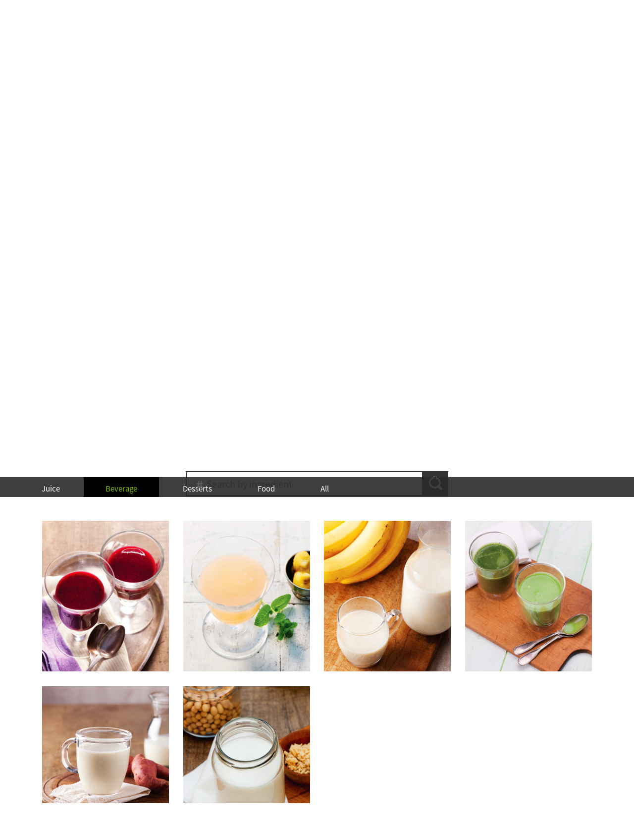

--- FILE ---
content_type: text/html; charset=utf-8
request_url: https://www.globalhurom.com/recipes/ser_rp_kind/B/search_yn/Y
body_size: 7498
content:
<!DOCTYPE html>
<html lang="en">
<head>
<meta http-equiv="Content-Type" content="text/html; charset=utf-8" />
<meta http-equiv="X-UA-Compatible" content="IE=edge" />
<meta name="viewport" content="width=device-width, initial-scale=1.0, maximum-scale=1.0, minimum-scale=1.0, user-scalable=yes" />
<title>Beverages and Smoothies: Cocktail, Juice | Hurom</title>
<meta name="title" content="Beverages and Smoothies: Cocktail, Juice | Hurom">
<meta name="description" content="Check best recipes of teas, smoothies, cocktail etc. Here you will get healthy recipes for beery berry tea, green smoothie, soymilk etc.">
<meta name="google-site-verification" content="iD87JnLJCQDSWIEHv7TxOZJBf411MLBLa4jimjtkzx0" />
<meta name="msvalidate.01" content="4BA11DB3C1D733928E666D4F78710CFF" />
<link rel="SHORTCUT ICON" href="/images/favicon.ico" />
<link rel="stylesheet" href="/css/slick.css">
<link rel="stylesheet" href="/css/common.css">
<link rel="stylesheet" href="/css/common.min.css">
<link rel="stylesheet" href="/css/font.css">
<link rel="stylesheet" href="/css/custom.css">
<link rel="stylesheet" href="/css/custom_new.css">
<link rel="stylesheet" href="/css/jquery.bxslider.css" />
<link rel="stylesheet" href="/css/bootstrap.css" />
<link rel="stylesheet" href="/css/common_2.css" />
<link rel="stylesheet" href="/css/animations.css" />
<link rel="stylesheet" href="/css/slick.css" />
<link rel="stylesheet" href="/css/aos.css" />
<link rel="stylesheet" href="/css/mplshop_main.css" />
<link rel="stylesheet" href="/css/hurom_2020.css" />
<link rel="stylesheet" href="/css/mplshop_service.css" />
<link rel="stylesheet" href="/css/layout.css" />
<link rel="stylesheet" href="/css/reset.css" />
<link rel="stylesheet" href="/css/tmaster.css" />
<link rel="stylesheet" href="/css/tmaster_2020.css" />
<link rel="stylesheet" href="/css/product_h100s.css" />
<link rel="stylesheet" href="/css/base.css" />
<link rel="stylesheet" href="/css/fonts.css" />
<script src="/js/jquery-1.11.1.min.js"></script>
<script src="/js/jquery.modal.min.js"></script>
<script src="/js/jquery.bxslider.min.js"></script>
<script src="/js/slick.min.js"></script>
<script src="/js/accordion.js"></script>
<script src="/js/jquery.matchHeight-min.js"></script>
<script src="/js/isotope.pkgd.min.js"></script>
<script src="/js/jquery.select.js"></script>
<script src="/js/common.js"></script>
<script src="/js/default.min.js"></script>
<script src="/js/string.min.js"></script>
<script src="/js/ajax.js"></script>
<script src="/js/aos.js"></script>
<script src="/js/main.js"></script>
<!--[if lt IE 9]>
  <script src="/js/html5shiv.js?v=2026012104"></script>
  <script src="/js/respond.min.js?v=2026012104"></script>
  <script src="/js/selectivizr-min.js?v=2026012104"></script>
<![endif]-->
</head>
<script src="/js/imagesloaded.pkgd.min.js"></script>
<script type="text/javascript">
<!--
function str_search_enter(){
	if(window.event.keyCode == 13) {
		str_search();
	}
}
function str_search(){
	var ele = $("#tmp_search_title");
	if(ele.val() == ""){
		alert("Please enter all necessary information.");
		ele.focus();
		return;
	}

	$("#search_title").val( ele.val() );
	$("#search_yn").val( "Y" );

	goto_page_clean(1);
}

function cate_search( v_str ){
	$("#search_title").val("");
	var ele = $("#ser_rp_kind")
	ele.val( v_str );
	$("#search_yn").val( "Y" );

	goto_page_clean(1);
}

function show_info( v_idx ){
	var v_device = "P";
	var url = "/lib_ajax/recipes_ajax.php";
	var param = "device="+ v_device +"&rp_idx="+ v_idx;
//	console.log(url+"?"+param);

	var onSuccess = function( data ){
		$("#modal-recipes").html( data );
		
		var $newItems = $(data);
		$newItems.imagesLoaded( function(){
			$("#modal-recipes").modal();
		});

	}

	var fail = function(){
		alert("An error occurred, please try again.");
	}
	ajax( url, param, onSuccess, fail );
}

function init(){
	var v_search_yn = "Y";
	var v_page = "1";
	if(v_search_yn != "" || v_page !="1"){
		var v_top = $("#div_rp_kind").offset().top;
		$('html,body').animate({ scrollTop : v_top }, 100); // 이동
	}
}
//-->
</script>
<body onload="init();">
	<div class="wrap sub recipes">
		<!-- header -->
		<script>
$(document).on('click', '.nav', function() {
	if($('.total_wrap').hasClass("on") === true) {
		$('.total_wrap').removeClass("on");
	}else{
		$('.total_wrap').addClass("on");
	}
	return false;
});

$(document).on('click', '.tSearchOn,.tSearchOff', function() {
	if($('.search_wrap').hasClass("on") === true) {
		$('.search_wrap').removeClass("on");
	}else{
		$('.search_wrap').addClass("on");
	}
	return false;
});

$(document).on('click', '.nav_select li a', function() {
	var $nav = $(this).parent();
	var i = $nav.index();
	$('.nav_select li').removeClass('on');
	$nav.addClass('on');
	
	$('.nav_list').hide();
	$('.nav_list').eq(i).show();	
	
	$('.sub_nav').removeClass('on');		
	$('.pro_subBtn').removeClass('on');		
	$('.pro_ssub').hide();
	return false;
});

$(document).on('click', '.nav_open', function() {
	var $nav = $(this).parent();
	if($nav.hasClass('on') === true) {
		$('.sub_nav').removeClass('on');
		
		$('.pro_subBtn').removeClass('on');		
		$('.pro_ssub').hide();
	}else{
		$('.sub_nav').removeClass('on');
		$nav.addClass('on');	
		
		$('.pro_subBtn').removeClass('on');		
		$('.pro_ssub').hide();
	}
	return false;
});

$(document).on('click', '.pro_subBtn', function() {
	if($(this).hasClass("on") === true) {
		$(".pro_subBtn").removeClass('on');		
		$('.pro_ssub').hide();
	}else{
		var i = $(".pro_subBtn").index(this);
		$(".pro_subBtn").removeClass('on');
		$(".pro_subBtn").eq(i).addClass('on');
		
		$('.pro_ssub').hide();
		$('.pro_ssub').eq(i).show();
	}
	return false;
});
</script>
<script>
	$(function () {
		setNavigation();

		$('.gnb').hover(function(){
			$('.gnb li').removeClass('active')
		},function(){
			setNavigation();
		})
	});

	function setNavigation() {
		var path = window.location.pathname;
		path = path.replace(/\/$/, "");
		path = decodeURIComponent(path);

		$(".gnb a").each(function () {
			var href = $(this).attr('href');
			if (path.substring(0, href.length) === href) {
				$(this).closest('li').addClass('active');
			}
		});
	}
</script>

<div class="hp"></div>
<header class="header_hr">
  <h1 class="top_logo"><a href="/"><img src="/images/common/top_logo.png" width="" height="" /></a></h1>
  
  <nav class="nav_hr">
    <ul>
      <li><a href="/goods/juicer.html">Juicer</a>
        <div class="sub">
          <div class="product_nav">
            <div class="product_col">
              <p class="product_cate">Filter Type</p>
              <ul>
                <li><a href="/product/product-m100"><img src="/images/common/nav_thum_m100.jpg" alt="Hurom Easy" /><span>Hurom M100</span></a></li>
                <li><a href="/product/product-h310"><img src="/images/common/nav_thum_h310a.jpg" alt="Hurom Diva S" /><span>Hurom H310A</span></a></li>
                <li><a href="/product/product-h300e"><img src="/images/common/nav_thum_h300e.jpg" alt="Hurom Diva S" /><span>Hurom H300E</span></a></li>
                <li><a href="/product/product-h320n"><img src="/images/common/nav_thum_h320n.jpg" alt="Hurom Diva S" /><span>Hurom H320N</span></a></li>
                <li><a href="/product/product-h200"><img src="/images/common/nav_thum_h200.jpg" alt="Hurom Easy" /><span>Hurom Easy</span></a></li><br />
                <li class="line2"><a href="/product/product-divas"><img src="/images/common/nav_thum_h100s.jpg" alt="Hurom Diva S" /><span>Hurom Diva S</span></a></li>
                <li class="line2"><a href="/product/product-diva"><img src="/images/common/nav_thum_h100.jpg" alt="Hurom Diva" /><span>Hurom Diva</span></a></li>
                <li class="line2"><a href="/product/product-h101"><img src="/images/common/nav_thum_h101.jpg" alt="Hurom Prime" /><span>Hurom Prime</span></a></li>
              </ul>
            </div>
            <div>
              <p class="product_cate">Net Type</p>
              <ul>
                <li class="coming"><a href="#"><img src="/images/common/nav_thum_hp.jpg" alt="휴롬 쁘띠" /><span>Hurom Petit</span></a></li>
                <li><a href="/product/product-petit2"><img src="/images/common/nav_thum_hy.jpg" alt="휴롬 쁘띠2" /><span>Hurom Petit Ⅱ</span></a></li>
                <li><a href="/product/product-signature"><img src="/images/common/nav_thum_hz.jpg" alt="휴롬 시그니처" /><span>Hurom Signature</span></a></li>
                <li><a href="/product/product-alpha"><img src="/images/common/nav_thum_haa.jpg" alt="휴롬 알파" /><span>Hurom Alpha</span></a></li>
              </ul>
            </div>
          </div>
        </div>
      </li>
      <li><a href="/product/product-quick-squeezer">Quick Squeezer</a></li>
      <!--<li><a href="/product/product-bl-b02">Blender</a>
      	<div class="sub">
          <div class="product_nav">
            <div>
              <ul>
                <li class="coming"><a href="#"><img src="/images/common/nav_thum_blc01.jpg" alt="미니블렌더" /><span>Mini Blender</span></a></li>
              </ul>
            </div>
          </div>
        </div>
      </li>-->
      <li><a href="/goods/hurom_juice.html">Hurom Juice</a></li>
      <li><a href="/ambassador/nickbosa.html">Global Ambassador</a>
        <div class="sub">
          <div class="product_nav">
            <div class="ambassador_nav">
              <ul>
                <li><a href="/ambassador/nickbosa.html"><img src="/images/ambassador/ambassador_tab_nick.jpg" alt="Nick Bosa" /><span>Nick Bosa</span></a></li>
                <li><a href="/ambassador/kriscarr.html"><img src="/images/ambassador/ambassador_tab_kris.jpg" alt="Kris Carr" /><span>Kris Carr</span></a></li>
                <li><a href="/ambassador/marcobianchi.html"><img src="/images/ambassador/ambassador_tab_marco.jpg" alt="Marco Bianchi" /><span>Marco Bianchi</span></a></li>
                <li><a href="/ambassador/seungwoocho.html"><img src="/images/ambassador/ambassador_tab_cho.jpg" alt="Seung-woo Cho" /><span>Seung-woo Cho</span></a></li>
                <li><a href="/ambassador/shihoyano.html"><img src="/images/ambassador/ambassador_tab_shiho.jpg" alt="Shiho Yano" /><span>Shiho Yano</span></a></li>
                <li><a href="/ambassador/valeriedewi.html"><img src="/images/ambassador/ambassador_tab_valerie.jpg" alt="Valerie Dewi" /><span>Valerie Dewi</span></a></li>
                <li><a href="/ambassador/lulu.html"><img src="/images/ambassador/ambassador_tab_lulu.jpg" alt="Lulu" /><span>Lulu</span></a></li>
              </ul>
            </div>
          </div>
        </div>
      </li>
    </ul>
  </nav>
  
  <div class="top_right">    
    <ul class="top_util">
      <!--<li class="top_search"><a href="#" class="tSearchOn"><span class="blind">검색</span></a></li>-->
      <li class="top_menu"><a href="#" class="nav"><span class="blind">전체메뉴</span></a></li>
    </ul>
    
    <!-- 검색창 영역 -->
    <!-- class="on" 메뉴 활성화 -->
    <div class="search_wrap">
	<form name="frmSearchTop" id="frmSearchTop" action="/goods/goods_search.php" method="get" novalidate>
		<div>
			<input type="text" id="search-form" name="keyword" class="search_input" title=""  placeholder="검색어를 입력해주세요" />
			<input type="submit" class="search_btn" title="검색" />
			<div class="search_close"><a href="#" class="tSearchOff"><span class="blind">검색닫기</span></a></div>
		</div>
		
		
	
      <!-- //검색창 영역 -->
    </form>
    </div>
  </div>
  
  <!-- 전체메뉴 영역 -->
  <!-- class="on" 메뉴 활성화 -->
  <div class="total_wrap">
  	<div class="nav_close"><a href="#" class="nav"><span class="blind">메뉴닫기</span></a></div>
    <div class="total_nav">
      <div class="nav_ailgn">
        <div class="shop_util">
          <ul class="nav_select">
            <!-- class="on" 버튼 활성화 -->
						<li><a href="#">HUROM</a></li>
            <li class="on"><a href="#">PRODUCT</a></li>
          </ul>
        </div>
        <div class="nav_scroll">    
          <!-- 모바일에서 하단 메뉴교체 --> 
          
          <!-- 제품 메뉴 영역 -->
		  
		  		<!-- 휴롬 메뉴 영역 -->
          <dl class="nav_list company" style="display:none">
            <dt>HUROM</dt>
            <dd>
              <ul>
                <li><a href="/service/company.html">Hurom Brand Story</a></li>
                <!--li><a href="/service/campaign.html">Hurom Campaign</a></li
                <li><a href="/service/agreement.html">Agreement</a></li>
                <li><a href="/service/private.html">Private</a></li>-->
                <li><a href="/service/patent.html">Patent</a></li>
                <li><a href="/service/contactus.html">Contact us</a></li>
              </ul>
            </dd>
          </dl>
          <!-- //휴롬 메뉴 영역 -->
		  
          <!-- 모바일에서 제품 메뉴 디폴트 -->
          <dl class="nav_list product">
            <dd>
              <ul>
                <!-- class="on" 버튼 활성화 -->
                <li class="sub_nav"><a href="/goods/juicer.html">Juicer</a>
                	<a href="#" class="nav_open"><span class="blind">서브메뉴</span></a>
                  <div class="pro_sub">
                    <!-- class="on" 버튼 활성화 -->
                    <p class="pro_subBtn"><a href="#">Filter Type</a></p>
						<ul class="pro_ssub" style="display:none">
						  <li><a href="/product/product-m100">Hurom M100</a></li>
						  <li><a href="/product/product-h310">Hurom H310A</a></li>
						  <li><a href="/product/product-h200">Hurom Easy</a></li>
						  <li><a href="/product/product-divas">Hurom Diva S</a></li>
						  <li><a href="/product/product-diva">Hurom Diva</a></li>
						  <li><a href="/product/product-h101">Hurom Prime</a></li>
						</ul>	
                    <p class="pro_subBtn"><a href="#">Net Type</a></p>	
						<ul class="pro_ssub" style="display:none">
						  <li class="coming">Hurom Petit</li>
						  <li><a href="/product/product-petit2">Hurom Petit Ⅱ</a></li>
						  <li><a href="/product/product-signature">Hurom Signature</a></li>
						  <li><a href="/product/product-alpha">Hurom Alpha</a></li>
						</ul>
                  </div>
                </li>
                <li><a href="/product/product-quick-squeezer">Quick Squeezer</a></li>
                <!--<li class="sub_nav"><a href="/product/product-bl-b02">Blender</a>
                	<a href="#" class="nav_open"><span class="blind">서브메뉴</span></a>
                  <div class="pro_sub">
                    <ul>
                      <li class="coming">Mini Blender</li>
                    </ul>
                  </div>
                </li>-->
                <li><a href="/goods/hurom_juice.html">Hurom Juice</a></li>
                <li class="sub_nav"><a href="/goods/juicer.html">Global Ambassador</a>
                	<a href="#" class="nav_open"><span class="blind">서브메뉴</span></a>
                  <div class="pro_sub">
                    <!-- class="on" 버튼 활성화 -->
                    <ul>
                      <li><a href="/ambassador/nickbosa.html">Nick Bosa</a></li>
                      <li><a href="/ambassador/kriscarr.html">Kris Carr</a></li>
                      <li><a href="/ambassador/marcobianchi.html">Marco Bianchi</a></li>
                      <li><a href="/ambassador/seungwoocho.html">Seung-woo Cho</a></li>
                      <li><a href="/ambassador/shihoyano.html">Shiho Yano</a></li>
                      <li><a href="/ambassador/valeriedewi.html">Valerie Dewi</a></li>
                      <li><a href="/ambassador/lulu.html">Lulu</a></li>
                    </ul>
                  </div>
                </li>
              </ul>
            </dd>
          </dl>
          <!-- //제품 메뉴 영역 -->
          
        </div>
      </div>
    </div>
  </div>
  <!-- //전체메뉴 영역 -->
</header>
		<!-- container -->
		<div class="container">
			<div class="breadcrumb">
	<ul>
	<li><a href='/'>HOME</a></li><li><a href='/recipes'>RECIPES</a></li>	</ul>
</div>


			<div class="section">

		<input type="hidden" id="rpbt_top_rolling_0" value="white">


		<input type="hidden" id="rpbt_top_rolling_1" value="white">


		<input type="hidden" id="rpbt_top_rolling_2" value="white">


		<input type="hidden" id="rpbt_top_rolling_3" value="white">


		<input type="hidden" id="rpbt_top_rolling_4" value="white">

				<div class="visual white" id="visual_slide">
					<div class="slide">
	
						<div style="background: url('/upload_file/recipes_banner_top/juice-recipes_1920-790.jpg') 50% 50% no-repeat;min-height: 790px;" alt="juice"></div>
	
						<div style="background: url('/upload_file/recipes_banner_top/smoothie-recipes_1920-790.jpg') 50% 50% no-repeat;min-height: 790px;" alt="smoothie"></div>
	
						<div style="background: url('/upload_file/recipes_banner_top/ice-cream-recipes_1920-790.jpg') 50% 50% no-repeat;min-height: 790px;" alt="ice cream"></div>
	
						<div style="background: url('/upload_file/recipes_banner_top/almond-milk-recipes_1920-790.jpg') 50% 50% no-repeat;min-height: 790px;" alt="almond milk"></div>
	
						<div style="background: url('/upload_file/recipes_banner_top/spinach-pasto-1920-790.jpg') 50% 50% no-repeat;min-height: 790px;" alt="spinach-pasto"></div>
					</div>
					<div class="scrollpoint"></div>
					<div class="tab" id="div_rp_kind">
						<input type="hidden" id="recipes_tab_val" value="B">
						<ul class="">
															<li id="recipes_tab_A" class=""><a href="javascript:cate_search('A');">Juice</a></li>
															<li id="recipes_tab_B" class="active"><a href="javascript:cate_search('B');">Beverage</a></li>
															<li id="recipes_tab_C" class=""><a href="javascript:cate_search('C');">Desserts</a></li>
															<li id="recipes_tab_D" class=""><a href="javascript:cate_search('D');">Food</a></li>
														<li id="recipes_tab_" class=""><a href="javascript:cate_search('');">All</a></li>
						</ul>
					</div>
					<div class="wheel">
						<div class="wheel_obj1"></div>
					</div>
				</div>

				<div class="inner">
					<!-- 검색폼 -->
					<div class="search-form">
						<div class="clearfix">
							<label for="tmp_search_title" class="fa-sharp">#</label>
							<input type="text" name="tmp_search_title" id="tmp_search_title" placeholder="Search by ingredient" value="" onkeyup="str_search_enter();"/>
							<button onclick="str_search();">search</button>
						</div>
					</div>

					<div class="recipe-list">
						<ul class="clearfix">
							<li>
								<div class="thumb"><img src="/upload_file/recipes/270x320_BerryBerryTea.jpg" alt="Berry Berry Tea"/></div>
								<a href="javascript:show_info(43);" class="more">
									<div class="desc">
										<div>
											<span class="name">Berry Berry Tea</span>
											<span class="sort">[Beverage]</span>
											<span class="btn-more"></span>
										</div>
									</div>
								</a>
							</li>
							<li>
								<div class="thumb"><img src="/upload_file/recipes/270x320_PearGingerTea.jpg" alt="Pear Ginger Tea"/></div>
								<a href="javascript:show_info(42);" class="more">
									<div class="desc">
										<div>
											<span class="name">Pear Ginger Tea</span>
											<span class="sort">[Beverage]</span>
											<span class="btn-more"></span>
										</div>
									</div>
								</a>
							</li>
							<li>
								<div class="thumb"><img src="/upload_file/recipes/270x320_BananaMilk.jpg" alt="Banana Milk"/></div>
								<a href="javascript:show_info(38);" class="more">
									<div class="desc">
										<div>
											<span class="name">Banana Milk</span>
											<span class="sort">[Beverage]</span>
											<span class="btn-more"></span>
										</div>
									</div>
								</a>
							</li>
							<li>
								<div class="thumb"><img src="/upload_file/recipes/270x320_GreenSmoothie.jpg" alt="Green Smoothie"/></div>
								<a href="javascript:show_info(36);" class="more">
									<div class="desc">
										<div>
											<span class="name">Green Smoothie</span>
											<span class="sort">[Beverage]</span>
											<span class="btn-more"></span>
										</div>
									</div>
								</a>
							</li>
							<li>
								<div class="thumb"><img src="/upload_file/recipes/270x320_SweetPotatoLatte.jpg" alt="Sweet Potato Latte"/></div>
								<a href="javascript:show_info(35);" class="more">
									<div class="desc">
										<div>
											<span class="name">Sweet Potato Latte</span>
											<span class="sort">[Beverage]</span>
											<span class="btn-more"></span>
										</div>
									</div>
								</a>
							</li>
							<li>
								<div class="thumb"><img src="/upload_file/recipes/270x320_Soymilk.jpg" alt="Soymilk"/></div>
								<a href="javascript:show_info(34);" class="more">
									<div class="desc">
										<div>
											<span class="name">Soymilk</span>
											<span class="sort">[Beverage]</span>
											<span class="btn-more"></span>
										</div>
									</div>
								</a>
							</li>
						</ul>
					</div>

					<!-- 페이저 -->
					<div class='paging'><ul class='list clearfix'><li class='current'><a href="javascript:goto_page_clean(1);">1</a></li></ul></div>					<form name="clean_pagefm" id="clean_pagefm">
						<input type="hidden" name="action" id="action" value="/recipes">
						<input class="clean_url" type="hidden" name="page" id="page" value="1">
						<input class="clean_url" type="hidden" name="ser_rp_kind" id="ser_rp_kind" value="B">
						<input class="clean_url" type="hidden" name="search_yn" id="search_yn" value="1">
						<input class="clean_url" type="hidden" name="search_title" id="search_title" value="">
					</form>
				</div>
			</div>
		</div>

		<!-- footer -->
		<footer class="footer_hr">	
  <!-- Bottom 하단메뉴 영역 -->
  <div class="bottom_menu">
  	<ul>
    	<li><a href="../service/company.html">Hurom Brand Story</a></li>
      <!--<li><a href="../service/agreement.html">Agreement</a></li>
      <li><a href="../service/private.html"><em>Private</em></a></li>-->
      <li><a href="../service/patent.html">Patent</a></li>
      <li><a href="../service/contactus.html">Contact us</a></li>
    </ul>
  </div>
  <!-- //Bottom 하단메뉴 영역 -->
  
  <hr />
  
  <!-- Copy 영역 -->
  <div class="bottom_wrap">
  	<ul class="bottom_sns">
    	<li><a href="https://www.instagram.com/huromglobal/" target="_blank"><img src="/images/common/bottom_sns_01.gif" alt="Instagram" /></a></li>
      <li><a href="https://www.facebook.com/Hurom.kr" target="_blank"><img src="/images/common/bottom_sns_02.gif" alt="Facebook" /></a></li>
      <!--<li><a href="https://blog.naver.com/huromblog" target="_blank"><img src="/images/common/bottom_sns_03.gif" alt="블로그" /></a></li>
      <li><a href="#" target="_blank"><img src="/images/common/bottom_sns_04.gif" alt="카카오톡" /></a></li>-->
      <li><a href="https://www.youtube.com/user/huromcokr" target="_blank"><img src="/images/common/bottom_sns_05.gif" alt="YouTube" /></a></li>
    </ul>
    
    <div class="bottom_copy">
    	<div class="bottom_logo"><img src="/images/common/top_logo.png" alt="Hurom" /></div>
      <div class="bottom_con">
        <!--<p><span>(주)휴롬엘에스</span> <span>주소 : 서울특별시 강남구 도산대로 164(휴롬빌딩)5층</span> <span>TEL : 1544-7011</span> <span>대표 : 김재원</span>
        <span>사업자등록번호 : 782-88-01579 <a href="#">[사업자번호확인]</a></span> <span>통신판매업신고번호 : 2019-서울강남-05597</span> <span>대표이메일 : <a href="#">huromls@hurom.com</a></span></p>-->
        
        <p>Since 1974 © 2021 HUROM Group Corporation. All rights reserved.</p>
      </div>
    </div>
  </div>
  <!-- //Copy 영역 -->
  
  <!--{ ? isset(gMobile.mobileShopIcon) !== false && gMobile.mobileShopIcon != '/data/commonimg/defaultShopIcon.png' }-->
  <div class="shortcut">
    <a href="#footer" class="js_add_favorite" data-title="{=gMall.mallNm}" style="display:none;">
      <span style="background-image:url({gMobile.mobileShopIcon});"><em>{gMall.mallNm}</em> {=__('바로가기 아이콘 추가하기')}</span>
      <iframe id="ifrmAddFavoriteLauncher" src="/blank.php" style="display:none" width="0" height="0"></iframe>
    </a>
  </div>
  <!--{/}-->
</footer>

<script type="text/javascript">
<!--
function email_us_select( v_cue_idx, v_cue_email ){
	$("#fk_cu_cue_idx").val(v_cue_idx);
	$("#cu_email").val(v_cue_email);
	$("#modal-email").modal();
}

function email_us_regi( kind ){
	var e_cu_fname = $("#"+ kind +"_cu_fname");
	var e_cu_lname = $("#"+ kind +"_cu_lname");
	var e_cu_email = $("#"+ kind +"_cu_email");
	var e_cu_msg = $("#"+ kind +"_cu_msg");
	var e_fk_cu_cue_idx = $("#"+ kind +"_fk_cu_cue_idx");
	var v_cue_email = $("#"+ kind +"_fk_cu_cue_idx option:selected").attr("cue_email");

	if(e_cu_fname.val() == ""){
//		alert("First Name를 입력해주세요.");
		alert("First Name required.");
		e_cu_fname.focus();
		return;
	}

	if(e_cu_lname.val() == ""){
//		alert("Last Name를 입력해주세요.");
		alert("Last Name required.");
		e_cu_lname.focus();
		return;
	}

	if(e_cu_email.val() == ""){
//		alert("Email를 입력해주세요.");
		alert("Email required.");
		e_cu_email.focus();
		return;
	}
	if(!isEmailstr(e_cu_email.val())){
//		alert("Email를 정확히 입력해주세요.");
		alert("Valid email required.");
		e_cu_email.focus();
		return;
	}	

	if(e_cu_msg.val() == ""){
//		alert("Message를 입력해주세요.");
		alert("message required.");
		e_cu_msg.focus();
		return;
	}

	if(kind == "c" && e_fk_cu_cue_idx.val() == ""){
//		alert("Reason for Contact를 선택해주세요.");
		alert("Select reason for contact.");
		e_fk_cu_cue_idx.focus();
		return;
	}


	var fm = document.getElementById("emailusfm");
	if(kind == "c"){
		$("#fk_cu_cue_idx").val( e_fk_cu_cue_idx.val() );
	}
	$("#cu_rv_email").val(e_cu_email.val() );
	$("#cu_fname").val( e_cu_fname.val() );
	$("#cu_lname").val( e_cu_lname.val() );
	$("#cu_email").val( e_cu_email.val() );
	$("#cu_msg").val( e_cu_msg.val() );

	fm.submit();
}
//-->
</script>

<form name="emailusfm" id="emailusfm" method="post" action="/proc/email_us_proc.php" target="_proc">
	<span style="display: none;">
		<input type="text" name="fk_cu_cue_idx" id="fk_cu_cue_idx" value="">
		<input type="text" name="cu_rv_email" id="cu_rv_email" value="">
		<input type="text" name="cu_fname" id="cu_fname" value="">
		<input type="text" name="cu_lname" id="cu_lname" value="">
		<input type="text" name="cu_email" id="cu_email" value="">
		<textarea name="cu_msg" id="cu_msg"></textarea>
	</span>
</form>

<script>
	$(function(){
		$('.contact .title').click(function(){
			$(this).toggleClass('open');
			$('.contact div').stop().fadeToggle(200);
		})
		$('.contact .close').click(function(){
			$('.contact .title').removeClass('open');
			$('.contact div').fadeOut(200);
		})

		setSitemap();

		$('.list-2dept').hover(function(){
			$('.list-2dept li').removeClass('active')
		},function(){
			setSitemap();
		})
	})

	$('.open-modal').click(function(){
		$(this).modal();
	});

	function setSitemap() {
		var path = window.location.pathname;
		path = path.replace(/\/$/, "");
		path = decodeURIComponent(path);
//		console.log(path)
//		console.log(path.substring(0, 8))

		if(path == "/product"){
			$("#product_main").addClass('active');

		}else if(path.substring(0, 8) == "/recipes"){
			var v_recipes_tab_val = $("#recipes_tab_val").val(); //-- /inc_recipes/recipes.php input hidden id = recipes_tab_val
//			console.log("#recipes_foot_"+ v_recipes_tab_val +"/")
			$("#recipes_foot_"+ v_recipes_tab_val).addClass("active");

			
		}else{
			$(".list-2dept a").each(function () {
				var href = $(this).attr('href');
				if(href != "/product"){
					if (path.substring(0, href.length) === href) {
//						console.log(path.substring(0, href.length) +"=== "+ href)
						$(this).closest('li').addClass('active');
					}
				}
			});
		}
	}
</script>

<!-- AOS 애니메이션 스크립트 -->
<script>
	AOS.init({
  	easing: 'ease-in-out-sine'
  });
</script>	</div>	


	<!-- 팝업 -->
	<div id="modal-recipes" class="pop-modal" style="display: none;">
		<!-- 레시피 컨텐츠 //-->
	</div>
</body>
<script>
	$(function(){
		//slick
		$('.visual .slide').slick({
			fade : true,
			autoplay : true,
			arrows : false,
			dots : true,
			speed : 300
		});

		$('.visual .slide').on('beforeChange', function(event, slick, currentSlide, nextSlide){
			v_main_top_slide_curr = currentSlide;
			v_main_top_slide_next = nextSlide;
			var v_color = $("#rpbt_top_rolling_"+nextSlide).val();
//			console.log( v_main_top_slide_curr +" == "+ v_main_top_slide_next +" == "+ v_color );

			$("#visual_slide").removeClass("black");
			$("#visual_slide").removeClass("white");
			$("#visual_slide").addClass(v_color);
			
		});



		//list over
		$('.recipe-list li').each(function(){
			$(this).hover(function(){
				$(this).find('.more').stop().fadeToggle(200);
			})
		})
		//modal
		$('.more').click(function(){
//			$(this).modal();
		});
		$('.pop-modal').on($.modal.OPEN , function(event, modal) {
			//slick
			$('#modal-recipes .rolling').slick({
//				infinite: false,
				slidesToShow : 3,
				slidesToScroll : 3
			});
			$('.slick-slide').click(function(){
				$(this).addClass('slick-focus');
				$(this).siblings().removeClass('slick-focus');
			})
			//img relpace
			$('.small-image img').each(function(i){
				var imgSrc = $(this).attr('src');

				$(this).click(function(){
					$('.big-image img').attr('src',imgSrc)
				})
			})

			$('.small-image').on('beforeChange', function(event, slick, currentSlide, nextSlide){
//				console.log(currentSlide +" == "+ nextSlide);
				var v_page = parseInt(nextSlide/3);
				if(nextSlide%3 >0) v_page++;
				v_page++;
				$("#now_page").text(v_page);
			});

			$('.small-image').on('afterChange', function(event, slick, currentSlide){
//				console.log(currentSlide);
			});

			$('.matchheight').matchHeight({
				byRow: true,
				property: 'height',
				target: null,
				remove: false
			});
		});

		$('.visual .tab ul li').hover(function(){
			$(this).addClass('active');
			$(this).siblings().removeClass('active')
		})
		$('.visual .tab ul li').mouseleave(function() {
			$(this).removeClass('active')
			
			var v_recipes_tab_val = $("#recipes_tab_val").val();
			$("#recipes_tab_"+ v_recipes_tab_val).addClass("active");
		});

		menuFixed();
		$(window).scroll(function(){
			menuFixed()
		})
	})
	
	//menu fix
	function menuFixed(){
		var st = $(window).scrollTop();
		var menuOffset = $('.visual .scrollpoint').offset().top - $('.visual .tab').height() - $('.header').outerHeight();;

		if( st >= menuOffset ){
			$('.visual .tab').addClass('fixed')
		}else{
			$('.visual .tab').removeClass('fixed')
		}
	}

</script>
</html>

--- FILE ---
content_type: text/css
request_url: https://www.globalhurom.com/css/common.css
body_size: 39076
content:
.hide{display:none;}
.white{color:#FFF}
.black{color:#000}


/* LAYOUT */
.container {max-width:1920px;}
.content {max-width:1920px; margin:0 auto; }

/* HEADER */
.pc-menu{display:none}
.header{background:#fff;border-bottom:1px solid #e5e5e5;left:0;position:fixed;top:0;width:100%;z-index:999}
.wrap{}
.wrap-main{margin-top:0}
.wrap-main .header{position:relative}
.wrap-main .header.fixed{position:fixed}
.wrap-main .main-header{left:0;margin:0 auto;max-width:1920px;position:absolute;right:0;top:18px;z-index:1;z-index:1}
.wrap-main .main-header .inner{margin:0 auto;max-width:1920px;padding:0 70px;position:relative}
.wrap-main .main-header .main-logo{background:url("/images/product/m_logo_w.png") 0 0 no-repeat;background-size:95px;display:block;height:17px;left:15px;position:absolute;top:0;width:95px}
.wrap-main .main-header .btn-all-menu{cursor:pointer;height:22px;position:absolute;right:15px;top:-4px;width:25px}
.wrap-main .main-header .btn-all-menu span{background:#fff;display:block;height:4px;transition:all 0.2s;width:100%}
.wrap-main .main-header .btn-all-menu .b1{margin-bottom:5px}
.wrap-main .main-header .btn-all-menu .b2{margin-bottom:5px}
.wrap-main .main-header .btn-all-menu.active span{background:#fff}
.wrap-main .main-header .btn-all-menu.active .b1{transform:rotate(45deg) translate(6px,6px)}
.wrap-main .main-header .btn-all-menu.active .b3{transform:rotate(-45deg) translate(7px,-7px)}
.wrap-main .main-header .btn-all-menu.active .b2{opacity:0;transform:translateX(100px)}

.mo-menu{height:50px}
.mo-menu h1{padding:15px 0 0 15px;text-align: left;}
.mo-menu h1 a{background:url("/images/product/m_logo.png") 0 0 no-repeat;background-size:95px;display:inline-block;height:17px;transition:all 0.3s;width:95px}
.mo-menu.fixed{position:fixed;top:0;width:100%;z-index:1001}
.mo-menu.fixed h1 a{background:url("/images/product/m_logo_w.png") 0 0 no-repeat;background-size:95px}
.wrap-main .mo-menu{background:rgba(255,255,255,.9);position:fixed;top:-50%;width:100%}
.wrap-main .mo-menu.fixed{background:none}

.mo-menu .btn-all-menu{height:22px;position:absolute;right:15px;top:14px;width:25px}
.mo-menu .btn-all-menu span{background:#80bd01;display:block;height:4px;transition:all 0.3s;width:100%}
.mo-menu .btn-all-menu .b1{margin-bottom:5px}
.mo-menu .btn-all-menu .b2{margin-bottom:5px}=-
.mo-menu .btn-all-menu.active span{background:#fff}
.mo-menu .btn-all-menu.active .b1{transform:rotate(45deg) translate(6px,6px)}
.mo-menu .btn-all-menu.active .b3{transform:rotate(-45deg) translate(7px,-7px)}
.mo-menu .btn-all-menu.active .b2{opacity:0;transform:translateX(100px)}

.mo-menu .btn-all-menu a,
.mo-menu .btn-all-menu.active a,
.mo-menu .btn-shop a{display:block;text-indent:-9999%}
.mo-menu .btn-all-menu.active a{background:url("/images/product/ico_menu.png") 0 0 no-repeat;background-size:18px}
.mo-menu .btn-all-menu a{background:url("/images/product/ico_close.png") 0 0 no-repeat;background-color:inherit !important;background-size:18px}
.mo-menu .btn-shop{height:19px;position:absolute;right:15px;top:13px;width:23px}
.mo-menu .btn-shop a{background:url("/images/product/ico_shop.png") 0 0 no-repeat;background-size:23px}

.all-menu{background:#33373b;display:none;height:100%;left:0;position:fixed;right:0;top:0;width:100%;z-index:1000}
.all-menu .gnb{left:0;margin:0 auto;max-width:485px;position:absolute;right:0;top:50%;transform:translateY(-50%);width:100%}
.all-menu .gnb ul li{padding:0 10%}
.all-menu .gnb ul li a{border-bottom:1px solid #43474a;color:#fff;display:block;font-size:20px;padding:20px 0;position:relative;text-align:center}
.all-menu .gnb li.active a{color:#77af06}
.all-menu .gnb ul li a:active,
.all-menu .gnb ul li a:focus,
.all-menu .gnb ul li a:hover{color:#7cb30a}
.all-menu .gnb .btn-shop{background:url("/images/product/m_ico_shop2.png") 0 0 no-repeat;background-size:110px 35px;display:block;font-size:0;height:35px;margin:0 auto;margin-top:30px;text-align:center;text-indent:-9999%;width:110px}

/* CONTAINER */
.wrap-main{overflow:hidden}
.slick-main-rolling .visual:after{box-shadow:0 0 250px rgba(255,255,255,0.2) inset;content:'';display:block;height:100%;left:0;position:fixed;top:0;width:100%}
.main-visual .container .preface{-moz-border-radius:5px;-o-border-radius:5px;-webkit-border-radius:5px;border:1px solid #000;border-radius:5px;color:#000;display:inline-block;font-size:14px;padding:5px 10px}

.main-visual .slick-main-rolling{opacity:0;position:relative;transition:0.3s;width:100%}
.main-visual .slick-main-rolling .slick-arrow{border:1px solid rgba(255,255,255,.3);font-size:0;height:40px;position:absolute;text-indent:-9999%;top:calc(50% - 20px);width:40px;z-index:1}
.main-visual .slick-main-rolling .slick-arrow.slick-prev{background:url("/images/product/btn_arr_w_left.png") 50% 50% no-repeat;background-size:7px;left:15px}
.main-visual .slick-main-rolling .slick-arrow.slick-next{background:url("/images/product/btn_arr_w_right.png") 50% 50% no-repeat;background-size:7px;right:15px}
.main-visual.white .slick-main-rolling .slick-arrow.slick-prev{background:url("/images/product/btn_arr_w_left.png") 50% 50% no-repeat;background-size:7px;left:15px}
.main-visual.white .slick-main-rolling .slick-arrow.slick-next{background:url("/images/product/btn_arr_w_right.png") 50% 50% no-repeat;background-size:7px;right:15px}
.main-visual.black .slick-main-rolling .slick-arrow.slick-prev{background:url("/images/product/btn_arr_b_left.png") 50% 50% no-repeat;background-size:7px;border:1px solid rgba(0,0,0,.3);left:15px}
.main-visual.black .slick-main-rolling .slick-arrow.slick-next{background:url("/images/product/btn_arr_b_right.png") 50% 50% no-repeat;background-size:7px;border:1px solid rgba(0,0,0,.3);right:15px}

.slick-main-rolling .visual{background-position:50% 50% !important;background-repeat:none !important;background-size:cover !important;height:auto;overflow:hidden}
.slick-main-rolling .visual .video-background{left:0;position:absolute;top:0}
.slick-main-rolling .visual .bg{/* animation:img_zoom 15s linear infinite alternate; */background-size:cover;height:100%;left:0;position:absolute;right:0;top:0;width:100%;background-position:50% 50%;}
@keyframes img_zoom{
	from{transform:scale(1) ;-webkit-transform:scale(1) }
	to{transform:scale(1.2) ;-webkit-transform:scale(1.2) }
} 

.slick-main-rolling .visual .container{color:#fff;height:100%;position:relative;text-align:center;z-index:2}
.slick-main-rolling .visual.black .container{color:#000}
.slick-main-rolling .visual .container .main-txt{left:0;margin:0 auto;padding:0 15%;position:absolute;right:0;top:50%;transform:translateY(-50%)}
.slick-main-rolling .visual .container .main-txt.left{text-align:left}
.slick-main-rolling .visual .container .main-txt.right{text-align:right}
.slick-main-rolling .visual .container .main-txt h2{display:inline-block;font-size:28px;font-weight:400;line-height:42px;text-align:center}
.slick-main-rolling .visual .container .main-txt h2 strong{font-weight: 500;}

.slick-main-rolling .slick-dots{bottom:25px;left:0;position:absolute;right:0;text-align:center}
.slick-main-rolling .slick-dots li{display:inline-block}
.slick-main-rolling .slick-dots li:hover{cursor:pointer}
.slick-main-rolling .slick-dots li button{background:#8e8e8e;font-size:0;height:2px;margin-right:5px;text-indent:-9999%;width:25px}
.slick-main-rolling .slick-dots li.slick-active button{background:#000}

.main-visual .ico-shop{position: absolute;top: 0;left: 0;right: 0;width: 100%;max-width:1920px;margin: 0 auto;height: 100%;}
.main-visual .ico-shop .btn-set{display: block;position: absolute;top: 58px;right: 15px;text-align: right;}
.main-visual .ico-shop .btn-shop{display: inline-block;width: 19.583%;background: rgba(0,0,0,.7);border: 1px solid #fff;border-radius:50%;margin: 0 5px;}
.main-visual .ico-shop .btn-evt{display: inline-block;width: 19.583%;background: #82be04;border: 1px solid #fff;border-radius:50%;margin: 0 5px;}

.quick-menu{margin-bottom:50px}
.quick-menu ul{padding:0 10px;position:relative;text-align:center}
.quick-menu ul li{display:inline-block;float:left;padding:0 5px;position:relative;width:25%}
.quick-menu ul li a{display:block;font-size:11px;padding-top:45px}
.quick-menu ul li a span{display:block;height:50px;left:0;position:absolute;top:0;width:100%}
.quick-menu ul li:nth-child(1) a span{background:url("/images/product/ico_quick01.png") 50% 0 no-repeat;background-size:20px}
.quick-menu ul li:nth-child(2) a span{background:url("/images/product/ico_quick02.png") 50% 0 no-repeat;background-size:28px}
.quick-menu ul li:nth-child(3) a span{background:url("/images/product/ico_quick04.png") 50% 0 no-repeat;background-size:42px}
/* .quick-menu ul li:nth-child(4) a span {background:url('/images/product/ico_quick04.png') 50% 0 no-repeat; background-size:42px;} */
.quick-menu ul li:nth-child(4) a span{background:url("/images/product/ico_quick05.png") 50% 0 no-repeat;background-size:18px}

.main-content{background:#f7f7f7}
.main-content .content{background:#fff;padding:40px 0 15px;position:relative}
.main-content .content .cont{background-size:cover;color:#fff;margin-bottom:10px;min-height:165px;padding:5%;position:relative}
.main-content .content h2{color:#262626;font-size:23px;font-weight:400;line-height:23px;margin-bottom:30px;text-align:center}
.main-content .content .container{padding:0}
.main-content .content .list .thumb{background:#f2f2f2;overflow:hidden;position:relative}
.main-content .content .list .thumb img{width:100%}
.main-content .content .list .slick-dots{bottom:20px;left:0;margin:0 auto;overflow:hidden;position:absolute;right:0;text-align:center}
.main-content .content .list .slick-dots li{display:inline-block;font-size:0}
.main-content .content .list .slick-dots li button{background:none;border:1px solid rgba(255,255,255,.5);display:block;display:block;font-size:0;height:10px;margin-right:8px;outline:0;text-indent:-9999%;width:10px}
.main-content .content .list .slick-dots li:last-child button{margin-right:0}
.main-content .content .list .slick-dots li.slick-active button{background:#f9f9f9}
.main-content .content .list .txtbox{padding:20px 15px 30px}
.main-content .content .list .txtbox h3{color:#262626;font-size:25px;font-weight:500;line-height:25px;margin-bottom:15px}
.main-content .content .list .txtbox span{display:block;font-size:12px;margin-bottom:20px}
.main-content .content .list .txtbox .ellip{-webkit-box-orient:vertical;-webkit-line-clamp:3;display:-webkit-box;overflow:hidden;text-overflow:ellipsis;word-wrap:break-word}
.main-content .content .list .more{text-align:center}
.main-content .content .list .more a{background:#333;color:#fff;display:inline-block;font-size:12px;padding:5px 80px 7px 30px;position:relative;text-align:left;transition:all 0.3s}
.main-content .content .list .more a:after,
.main-content .content .list .more a:before{background:#fff;content:'';display:block;height:1px;position:absolute;right:18px;top:14px;transition:all 0.3s;width:9px}
.main-content .content .list .more a:before{transform:rotate(90deg)}

.main-content .product-intro{padding:50px 0 0}
.main-content .product-intro .container{padding:0}
.main-content .product-intro .product-list .thumb{padding:0 15px}
.main-content .product-intro .product-list .thumb .slick-dots{margin-bottom:20px;text-align:center}
.main-content .product-intro .product-list .thumb .slick-dots li{display:inline-block;margin:0 6px}
.main-content .product-intro .product-list .thumb .slick-dots li:first-child{margin-left:0}
.main-content .product-intro .product-list .thumb .slick-dots li:last-child{margin-right:0}
.main-content .product-intro .product-list .thumb .slick-dots li button{background:#c3c3c3;font-size:0;height:4px;text-indent:-9999%;width:36px}
.main-content .product-intro .product-list .thumb .slick-dots li.slick-active button{background:#161616}
.main-content .product-intro .product-list .more{text-align:center}
.main-content .product-intro .product-list .more a{background:#333;color:#fff;display:inline-block;font-size:12px;padding:5px 80px 7px 30px;position:relative;text-align:left;transition:all 0.3s}
.main-content .product-intro .product-list .more a:after,
.main-content .product-intro .product-list .more a:before{background:#fff;content:'';display:block;height:1px;position:absolute;right:18px;top:14px;transition:all 0.3s;width:9px}
.main-content .product-intro .product-list .more a:before{transform:rotate(90deg)}

.main-content .product-intro .video-player{margin-top:50px}
.main-content .product-intro .video-player .video-wrap{height:100%;padding-bottom:56.25%;position:relative;width:100%}
.main-content .product-intro .video-player .video-wrap iframe{height:100%;position:absolute;width:100%}

.main-content .news-tab{padding:45px 10px 30px}
.main-content .news-tab .thumb{overflow:hidden}
.main-content .news-tab .thumb img{width:100%}
.main-content .news-tab .cont-detail{background:#fff;padding:15px}
.main-content .news-tab .cont-detail .title{font-weight:500;letter-spacing:-0.5px}
.main-content .news-tab .cont-detail .desc{font-size:14px;margin-top:5px}
.main-content .news-tab .cont-detail .date{color:#b9b9b9;display:block;font-size:13px}
.main-content .news-tab .cont-detail .more{background:url("/images/product/btn_global_maps_arr_right.png") 0 0 no-repeat;background-size:25px;bottom:15px;font-size:0;height:25px;position:absolute;right:15px;text-indent:-9999%;width:25px}
.main-content .news-tab .list01{margin-bottom:10px;padding-right:5px}
.main-content .news-tab .list02{margin-bottom:10px;padding-left:5px}
.main-content .news-tab .list03{margin-bottom:10px;padding-right:5px}
.main-content .news-tab .list04{margin-bottom:10px;padding-left:5px}
.main-content .news-tab .ellipsis{height:60px;width:100%}

.modal-youtube .modal-dialog{width:90%}
.modal-youtube .modal-header{background:#3f4044;border-bottom:0 none;color:#fff;position:relative;text-align:center}
.modal-youtube .modal-header h4{font-size:18px;font-weight:500;line-height:26px;padding:0 45px}
.modal-youtube .modal-body{background:#fff;padding:0}
.modal-youtube .modal-content{background:none;border:0 none;box-shadow:none}
.modal-youtube .modal-content .content{padding-bottom:56.25%;position:relative;width:100%}
.modal-youtube .modal-content .content iframe{height:100%;left:0;position:absolute;top:0;width:100%}
.modal-youtube .modal-footer{background:#fff;border:0 none;padding:0 30px 40px;text-align:left}
.modal-youtube .modal-content .close{background:url("/images/product/contents-video-pop-close.png") center center no-repeat;background-size:17px 16px;height:48px;margin:0;opacity:1;overflow:hidden;padding:0;position:absolute;right:0;text-indent:-9999%;top:calc(50% - 24px);width:52px}

/* FOOTER */
.footer{overflow:hidden;padding:35px 0 45px;text-align:center}
.footer,
.footer a{color:#8e8e8f;font-size:12px}
.footer .sns{}
.footer .sns li{display:inline-block;height:25px;width:60px;vertical-align:top;}
.footer .sns li a{font-size:0;text-indent:-9999%}
.footer .sns li a{display:block;height:inherit}
.footer .sns li.kakao{background:url("//happytalk.io/assets/main/img/btn-chat-kakao.png") 50% 0 no-repeat;background-size:25px 25px; width:25px 25px; line-height:25px; margin-top:-2px;}
.footer .sns li.fb{background:url("/images/product/m_ico_facebook.png") 50% 0 no-repeat;background-size:27px}
.footer .sns li.blog{background:url("/images/product/m_ico_blog.png") 50% 0 no-repeat;background-size:27px}
.footer .sns li.insta{background:url("/images/product/m_ico_instagram.png") 50% 0 no-repeat;background-size:27px}
.footer .sns li.youtube{background:url("/images/product/m_ico_youtube.png") 50% 0 no-repeat;background-size:27px}
.footer .site-map{padding:20px 0}
.footer .site-map .map-list{}
.footer .site-map .map-list li{display:inline-block}
.footer .site-map .map-list li a{display:block;padding-left:5px;position:relative}
.footer .site-map .map-list li a:before{background:#5c5c5f;content:'';display:block;height:8px;left:1px;position:absolute;top:5px;width:1px}
.footer .site-map .map-list li:first-child a{padding-left:0}
.footer .site-map .map-list li:first-child a:before{display:none}
.footer .site-map .map-list li a.fc-w{color:#cdcdcd}
.footer .site-link li{display:inline-block;padding-left:10px;position:relative}
.footer .site-link li a{display:block;position:relative}
.footer .site-link li:before{background:#5c5c5f;content:'';display:block;height:8px;left:4px;position:absolute;top:5px;width:1px}
.footer .site-link li:nth-child(2):before{background:#fff;height:12px}
.footer .site-link li:first-child{padding-left:0}
.footer .site-link li:first-child:before{display:none}
.footer .addr{font-size:11px;padding-bottom:10px}
.footer .addr span.line{background:#5c5c5f;display:inline-block;height:8px;margin:0 2px;width:1px}
.footer .addr .copy{margin-top:15px}
.footer .site-link{margin:10px 0 15px}
.footer .site-link .cs{color:#fff;font-size:16px}
.footer .site-link a{color:inherit;font-size:inherit}
.footer .site-link .big{color:#fff;font-size:13px;margin-bottom:10px}
.footer .ccm{}
.footer .ccm img{width:35px}
.footer-wrap .btn-shop{background: #80bd01;text-align: center;padding: 14px 0 12px;}
.footer-wrap .btn-shop a{color: #fff;font-weight: 500;}
.footer-wrap .icon-shop{color: #fff;margin-right: 5px;}


/* SUBPAGE */
.sub-visual{background-size:cover !important;color:#fff;margin-top:46px;max-height:430px;min-height:430px;opacity:0;position:relative;text-align:center;transition:0.3s}
.special .sub-visual{background:url("/images/product/m_bg_special_hurom.jpg") 50% 100% no-repeat}
.story .sub-visual{background:url("/images/product/m_bg_story_hurom.jpg") 50% 100% no-repeat}
.product .sub-visual{background:url("/images/product/m_bg_product_hurom.jpg") 50% 100% no-repeat}
.video-background{height:100%;overflow:hidden;position:relative;width:100%}
.video-foreground{height:100%;position:absolute;width:100%;z-index:1}
.video-background embed,
.video-background iframe{height:100%;left:0;position:absolute;top:0;width:100%}
.sub-visual .title{left:0;margin-top:-110px;position:absolute;right:0;top:15%;z-index:1}
.sub-visual .title .page-num{border:1px solid #fff;border-radius:5px;padding:5px 15px}
.sub-visual .title h3{font-size:40px;margin:15px 0 5px}
.sub-visual .title .desc{}
.sub-visual .title .desc .small{font-size:70%}
.sub-visual .title .line{background:#fff;display:inline-block;height:1px;width:27px}
.product .sub-visual .title .page-num,
.sub-visual.contents .title .page-num{border:1px solid #28292d}
.product .sub-visual .title,
.sub-visual.contents .title{color:#28292d;font-size:inherit}
.product .sub-visual .line,
.sub-visual.contents .line{background:#28292d}

/* .sub-menu {position:absolute; z-index:99; left:15px; right:0; bottom:0; width:calc(100% - 30px); height:46px; margin-top:-51px;} */
.sub-menu {position:fixed ;z-index:100;top:50px; left:0; right:0; bottom:0; width:100%; height:46px; margin-top:0 !important;}
.sub-menu h3 {background:#33373b;background-size:23px; font-size:16px; font-weight:500;}
.sub-menu h3 a {display:block; padding:11px 5px; padding-left:13px; color:#fff; text-align:left; box-sizing:border-box;/* transition:.3s;*/position: relative;}
.sub-menu h3 a:before{ content: '';display: block;width: 5px;height: 5px;background: #80bd01;position: absolute;top: 50%;right: 30px;width: 15px;height: 2px;transform: rotate(45deg);transition:all .3s;}
.sub-menu h3 a:after{content:'';display: block;width: 5px;height: 5px;background: #80bd01;position: absolute;top: 50%;right: 20px;width: 15px;height: 2px;transform: rotate(-45deg);transition:all .3s;}
.sub-menu.active h3 a:before{transform:rotate(-45deg)}
.sub-menu.active h3 a:after{transform:rotate(45deg)}
.sub-menu .menu-list {display:none; position:absolute; top:46px; left:0; right:0; width:100%; background:rgba(0,0,0,0.7);}
.sub-menu .menu-list a {display:block; padding:15px 10px 15px 13px; color:#fff; text-align:left; box-sizing:border-box;font-size: 16px;}
.sub-menu .menu-list a:active {background:#999}
.sub-menu .menu-list .active{display: none;}
.sub-menu .menu-list .active a {color:#7cb30a;}

.slide .section {padding:60px 0; overflow:hidden;}
.slide .section .container .s-txt {}
.slide .section .container .s-txt .preface {display:inline-block; margin-bottom:10px; padding:5px 10px; border:1px solid #fff; border-radius:5px; font-size:11px; -webkit-border-radius:5px; -o-border-radius:5px; -moz-border-radius:5px;}
.slide .section.theme-white1 .container .s-txt .preface,
.slide .section.theme-gray1 .container .s-txt .preface {margin-bottom:20px; border:1px solid #55595c; color:#55595c;}
.slide .section .container .s-txt h4 {margin:0 0 19px; font-size:22px;font-weight:400;}
.slide .section .container .s-txt h5 {font-size:20px; font-weight:400;}
.slide .section .container .s-txt .point {font-size:18px!important;} /* 170719 : 추가 */
.slide .section .container .s-txt .desc {display:block; margin-bottom:50px; font-size:14px;}
.slide .section .container .s-txt .desc.dark {color:#ccc;}
.slide .section .container .s-txt .subs {margin:35px 0; font-size:18px; font-weight:500;}
.slide .section .container .s-txt .quote p {margin:0 0 40px 0; font-size:18px;}
.slide .section .container .s-txt .quote h3 {font-size:24px;}
.slide .section .container .s-txt .quote2 p {display:inline-block; margin:5px 0 30px; color:#acaeae; font-size:12px;}
.slide .section .container .s-txt figure {}
.slide .section .container .s-txt figure figcaption {margin-top:20px; line-height:18px}
.slide .section .container .s-txt figure figcaption p {font-size:14px}
.slide .section .container .s-txt figure figcaption span {color:#acaeae; font-size:12px;}
.slide .section .container .s-txt .popup-vod {position:relative;}
.slide .section .container .s-txt .popup-vod p {margin-bottom:23px !important; color:#7cb30a !important; font-size:16px !important; text-decoration:underline;}
.slide .section .container .s-txt .popup-vod .play {display:inline-block; margin-bottom:5%;}
.slide .section .container .s-txt .popup-vod .play span {display:inline-block; width:27px; height:27px; background:url('/images/product/btn_play_m.png') ; background-size:27px; text-indent:-9999%;}
.slide .section .container .s-txt .circle {display:block; width:40px; height:40px; margin:0 auto 10px; padding:10px 0 10px; border-radius:50%; background:#55595c; color:#fff; font-size:13px; text-align:center; -webkit-border-radius:50%; -o-border-radius:50%; -moz-border-radius:50%;}
.slide .section .container .s-txt .circle.whiteB {background:#fff; color:#2b2f33;}
.slide .section .container .s-txt .circle.whiteG {background:#fff; color:#7cb30a;}
.slide .section .container .s-txt .hLine {display:inline-block; width:1px; height:40px; margin:20px 0; background:#d5d5d6;}
.slide .section .container .s-txt .colum-enzyme {margin:45px 0 50px;}
.slide .section .container .s-txt .colum-enzyme .colum-left {}
.slide .section .container .s-txt .colum-enzyme .colum-left img {width:70%;}
.slide .section .container .s-txt .colum-enzyme .colum-left div:nth-child(2) {margin-top:50px;}
.slide .section .container .s-txt .colum-enzyme .colum-left .quote {margin-top:40px; color:#acaeae; font-size:10px;}
.slide .section .container .s-txt .colum-enzyme .colum-right {text-align:left;}
.slide .section .container .s-txt .colum-enzyme .colum-right > div:first-child {margin:35px 0 0;}
.slide .section .container .s-txt .define {text-align:center;}
.slide .section .container .s-txt .define dt {font-size:16px; font-weight:500;}
.slide .section .container .s-txt .define dd {font-size:14px;line-height:24px;}
.slide .section .container .s-txt .colum-poly {margin:30px 0; overflow:hidden;}
.slide .section .container .s-txt .colum-poly .desc {margin-bottom:20px; letter-spacing:-.5px;}
.slide .section .container .s-txt .colum-poly .colum-left {}
.slide .section .container .s-txt .colum-poly .colum-right {}
.slide .section .container .s-txt .colum-poly .colum-right div:first-child {margin:35px 0; text-align:center; ;}

.slide .section .container .s-txt .colum-oxy .colum-left {}
.slide .section .container .s-txt .colum-oxy .colum-right {}
.slide .section .container .s-txt .colum-oxy .define dt {margin:20px 0 10px; padding:0 10px;}
.slide .section .container .s-txt .colum-oxy .define dd {margin-bottom:20px;}
.slide .section .container .s-txt .colum-oxy .quote {color:#acaeae; font-size:10px;}

.slide .section .container .s-txt .colum-flavor {}
.slide .section .container .s-txt .colum-flavor .colum-left {margin-bottom:10px;}
.slide .section .container .s-txt .colum-flavor .colum-right {margin-bottom:40px;}

.colum-change {position:relative; margin-top:40px; overflow:hidden;}
.colum-change .left {}
.colum-change .left .chg-img {padding:0 40px;}
.colum-change .left .chg-txt,
.colum-change .right .chg-txt {color:#ccc; font-size:14px;}
.colum-change .right {margin-top:0; padding-top:70px;}
.colum-change .right .chg-img {padding:0 50px;}
.colum-change .left .chg-txt > div,
.colum-change .right .chg-txt > div {line-height:24px;}
.colum-change .left .chg-txt p,
.colum-change .right .chg-txt p {margin:10px 0; color:#fff; font-size:22px;}
.colum-change .arr {display:block; position:absolute; top:48%; left:calc(50% - 11px); width:22px; height:41px; background:url('/images/product/ico_arr_m.png') 0 0 no-repeat; background-size:22px;}
.slide .section .listSet-3 {}
.slide .section .listSet-3 .thumb {display:block}
.slide .section .listSet-3 dl {padding:15px 15px 25px}
.slide .section .listSet-3 div:last-child dl {padding-bottom:0;}
.slide .section .listSet-3 dl dt {margin-bottom:15px;}
.slide .section .listSet-3 dl dd {}

.slide .section .listSet-4 {}
.slide .section .listSet-4 .thumb {display:block}
.slide .section .listSet-4 dl {padding:15px 15px 25px}
.slide .section .listSet-4 div:last-child dl {padding-bottom:0;}
.slide .section .listSet-4 dl dt {margin-bottom:15px;font-weight:500}
.slide .section .listSet-4 dl dd {}

.slide .section .listSet-5 {margin-top:50px;}
.slide .section .listSet-5 li {}
.slide .section .listSet-5 li .thumb {display:block}
.slide .section .listSet-5 li dl dt {margin-bottom:15px; font-size:22px; color:#55595c;font-weight:500;}
.slide .section .listSet-5 li dl dd {padding:0 30px;font-size:14px;}

.slide .section .panel-open {text-align:center;cursor:pointer;display:inline-block;}
.slide .section .panel-open p {color:#7cb30a; font-size:18px; font-weight:500; text-decoration:underline;}
.slide .section .panel-open.collapsed button {width:27px; height:27px; margin-top:10px; background:url('/images/product/ico_panel_open.png') 0 0 no-repeat; background-size:27px;transition:.5s;transform:rotate(0);}
.slide .section .panel-open button {width:27px; height:27px; margin-top:10px; background:url('/images/product/ico_panel_open_over.png') 0 0 no-repeat;transition:.5s;transform:rotate(45deg);background-size:27px;}
.slide .section .panel-open.collapsed:hover button {background:url('/images/product/ico_panel_open_over.png') 0 0 no-repeat;background-size:27px;}

.section-title {position:relative; background-size:cover !important; overflow:hidden}
.sub-head {padding:50px 0 0; text-align:center}
.sub-head h3 {font-size:30px; font-weight:500; line-height:30px; color:#000}
.sub-head p {color:inherit; font-size:14px; line-height:24px;}
.special .tech{background:#191b1e;}
.special .health{background:#f4f4f5;}
.special .natural{background:#2b2f33;}
.special .tech h3,.special .natural h3{color:#fff;}
.story .about .sub-head,
.story .ctr .sub-head,
.story .rnd .sub-head{background: #f4f4f5;}

.slide .section .common-btn a {display:inline-block; padding:10px 45px 11px 25px; border:3px solid #80bd01; background:url('/images/product/ico_cafe_arr.png') 90% 50% no-repeat; color:#80bd01;transition:background-color .3s;}
.slide .section .common-btn a:hover {color:#fff;background:#80bd01 url('/images/product/ico_cafe_arr_over.png') 90% 50% no-repeat;}
.slide .section .cover .m-vod {width:100%;}
.slide .section .fla-vod {position:relative; width:100%; padding-bottom:41.65%;}
.slide .section .fla-vod .cover {position:absolute; z-index:1; width:100%; height:100%;}
.slide .section .fla-vod .cover object,
.slide .section .fla-vod .cover embed {position:absolute; top:0; left:0; width:100%; height:100%;}

.slide .section-panel {position:relative; color:#fff; text-align:center;}
.slide .section-panel .bg_open{display:block; position:absolute; top:0; left:0; right:0; width:21px; height:13px; background:url('/images/product/ico_panel_arr.png') 50% 0 no-repeat; margin:0 auto}
.slide .section-panel .panel-slide {padding:70px 0;}
.slide .section-panel .panel-slide .ico {display:block; margin:0 auto;}
.slide .section-panel .panel-slide .ico-cell {width:31px; height:33px; background:url('/images/product/ico_cell.png') 0 0 no-repeat; background-size:31px;}
.slide .section-panel .panel-slide .ico-leaf {width:12px; height:22px; background:url('/images/product/ico_leaf.png') 0 0 no-repeat; background-size:12px;}
.slide .section-panel .panel-slide .ico-apple {width:18px; height:21px; background:url('/images/product/ico_apple.png') 0 0 no-repeat; background-size:18px;}
.slide .section-panel .panel-slide .circle {display:block; width:40px; height:40px; margin:0 auto 10px; padding:10px 0 10px; border-radius:50%; background:#fff; color:#2b2f33; font-size:13px; text-align:center; -webkit-border-radius:50%; -o-border-radius:50%; -moz-border-radius:50%;}
.slide .section-panel .panel-slide .hLine,.theme-dark2 .hLine {display:inline-block; width:1px; height:40px; margin:20px 0; background:#55595c !important;}
.slide .section-panel .panel-slide h4 {margin:15px 0 20px; font-size:24px; font-weight:400;}
.slide .section-panel .panel-slide .quote {font-size:18px;}
.slide .section-panel .panel-slide .quote p {margin-bottom:40px;}
.slide .section-panel .panel-slide .desc {color:#ccc; font-size:14px;}
.slide .section-panel#acco1 .panel-slide.s1 figcaption {/* margin-top:20px;*/}
.slide .section-panel#acco1 .panel-slide.s2 h4 {margin-top:0}
.slide .section-panel#acco2 .panel-slide.s1,
.slide .section-panel#acco4 .panel-slide.s1 {padding:60px 0;}
.slide .section-panel#acco2 .panel-slide.s1 .desc,
.slide .section-panel#acco4 .panel-slide.s1 .desc {margin-bottom:25px;}
.slide .section-panel#acco2 .panel-slide.s1 .quote p,
.slide .section-panel#acco4 .panel-slide.s1 .quote p {margin-bottom:20px;}
.slide .section-panel#acco2 .panel-slide.s1 .quote.mfix p,
.slide .section-panel#acco4 .panel-slide.s1 .quote.mfix p {margin:20px 0 10px;}
.slide .section-panel#acco2 .panel-slide.s1 .quote + .desc:last-child,
.slide .section-panel#acco4 .panel-slide.s1 .quote + .desc:last-child {margin-bottom:0;}
.slide .section-panel .panel-slide.s2 .desc {margin-bottom:50px;}
.slide .section-panel .panel-slide.s3 figure {margin:40px 0}
.slide .section-panel .panel-slide.s3 .quote {margin-bottom:20px;}
.slide .section-panel .panel-slide.s4 figcaption {margin-top:40px;}
.slide .section-panel .panel-slide .polyphenol {height:100px; max-height:100px; margin-top:40px; background:url('/images/product/m_img_special_polyphenol.jpg') 50% 0 no-repeat; background-size:cover;}
.slide .section-panel .panel-slide .pictogram {max-width:1200px; height:370px; margin:-80px auto 0; background:url('/images/product/m_img_special_natural_pictogram.png') 50% 0 no-repeat;}

.slide .section.spc-health {}
.slide .section.spc-health .desc {margin-bottom:30px !important;}
.slide .section.spc-health .subs {margin:20px 0 0 !important;}
.slide .section.spc-health2 h4 {margin-bottom:10px !important;}
.slide .section.spc-health2 .define {margin:20px 0 50px;}
.slide .section.spc-health2 .desc {margin:0 !important;}
.slide .section.spc-health2 .desc.mfix,
.slide .section.spc-health3 .desc.mfix {margin:10px 0 30px !important;}
.slide .section.spc-health2 .quote.mfix {margin-top:30px !important;}
.slide .section.spc-health3 h4 {margin-bottom:10px !important;/*  padding:0 60px; */}
.slide .section.spc-health3 .subs {margin-bottom:10px !important;}
.slide .section.spc-health3 .quote {padding:0 50px;}
.slide .section.spc-health4 .desc {margin-bottom:30px !important;}
.slide .section.spc-health4 .subs {margin:30px 0 15px !important;}
.slide .section.spc-health4 figcaption {margin:0 !important;}
.slide .section.spc-health4 .quote p {margin-bottom:15px !important;}
.slide .section.spc-health5 .desc {margin-bottom:35px !important;}
.slide .section.spc-health5 .define {}
.slide .section.spc-health5 .define dt {margin:10px 0; color:#5c5e61;}
.slide .section.spc-health5 .define dd {}
.slide .section.spc-health5 .desc.block {display:block; margin-bottom:0 !important}

.slide .section.spc-natural1 {background:#1e2024 url('/images/product/m_bg_special_section1_1.jpg') 0 0 repeat-x;background-size:auto 100%;}
.slide .section.spc-natural1 .listSet-5 .define {}
.slide .section.spc-natural1 .listSet-5 .define dt {}
.slide .section.spc-natural1 .listSet-5 .define dd {margin-bottom:30px;}
.slide .section.spc-natural1 .img-offset {margin-bottom:-24%;}
.slide .section.spc-natural1 .listSet-5 {margin-top:0;}
.slide .section.spc-natural2 .define dt {margin-top:30px;}
.slide .section.spc-natural2 .define dd {margin-top:10px;}
.slide .section.spc-natural2 .colum-left .quote {margin-top:30px !important;}
.slide .section.spc-natural4 .mfix {}
.slide .section.spc-natural4 h4 {margin:30px 0 10px !important;}
.slide .section.spc-natural4 .mfix h4 {margin:30px 0 30px !important; padding:0 50px;}
.slide .section.spc-natural7 .subs {margin-bottom:10px !important;}
.slide .section.spc-natural7 h5 {margin-bottom:10px; ;}
.slide .section.spc-natural7 .define {}
.slide .section.spc-natural7 .define dt .thumb {margin-bottom:20px !important;padding: 0 25%;}
.slide .section.spc-natural7 .define dd {margin-bottom:10px !important; padding:0 45px;}
.slide .section.spc-natural7 .ref{font-size:12px;color:#acaead;}


.slide .section.about-mission{}
.slide .section.about-mission .swap{width:100%;}
.slide .section.about-mission .quote p{margin:35px 0 20px !important;}
.slide .section.about-mission .desc{margin:0 !important;}

.slide .section.about-bi {}
.slide .section.about-bi .desc {margin-bottom:30px !important;}
.slide .section.about-bi .desc strong{font-weight:500;}
.slide .section.about-bi .down-logo a {padding:10px 63px 11px 83px; background:url('/images/product/btn_down.png') 20% 50% no-repeat;transition:background-color .3s;}
.slide .section.about-bi .down-logo a:hover {background:#80bd01 url('/images/product/btn_down_over.png') 20% 50% no-repeat;color:#fff;}
.slide .section.about-bi .pic-bi {position:relative; margin:35px 0;}
.slide .section.about-bi .pic-bi .bi-wrap {display:table; margin:0 auto 40px;}
.slide .section.about-bi .pic-bi .bi-wrap .list {display:inline-block;}
.slide .section.about-bi .pic-bi .bi-wrap .list span {display:table-cell; width:130px; height:130px; border-radius:50%; color:#fff; font-size:16px; vertical-align:middle; mix-blend-mode:multiply;-webkit-border-radius:50%; -o-border-radius:50%; -moz-border-radius:50%;}
.slide .section.about-bi .pic-bi .bi-wrap .list.bi01 {margin-right:-15px;}
.slide .section.about-bi .pic-bi .bi-wrap .list.bi02 {margin-left:-15px;}
.slide .section.about-bi .pic-bi .bi-wrap .list.bi01 span {background:rgba(103,106,112,.9);}
.slide .section.about-bi .pic-bi .bi-wrap .list.bi02 span {background:rgba(128,189,1,.9);}
.slide .section.about-bi .pic-bi .bi-wrap .ico-plus {display:inline-block; position:absolute; z-index:1; top:25%; left:0; right:0; color:#fff; font-size:16px;}
.slide .section.about-bi .pic-bi .bi-logo {padding:0 40px;}

.slide .section.about-value{}
.slide .section.about-value .define{padding:15px 5px 25px;}
.slide .section.about-value .define dt .thumb{margin-bottom:10px;}

.slide .section.about-tech{}
.slide .section.about-tech .subs{margin-bottom:10px !important;}
.slide .section.about-tech .desc2{color:#acaeae;margin-bottom:0;font-size:12px}

.slide .section.about-vision{}
.slide .section.about-vision .quote p{margin-bottom:20px !important;}

.slick-global-maps {position:relative;margin-top:30px;}
.slick-global-maps .slick-slide {margin-bottom:30px;}
.slick-global-maps .slick-slide img {margin:0 auto;}
.slick-global-maps .slick-arrow {position:absolute; top:calc(50% - 30px); width:60px; height:60px; font-size:0; text-indent:-9999%; z-index:1}
.slick-global-maps .slick-prev {left:0; background:url('/images/product/btn_global_maps_arr_left.png') 0 0 no-repeat;}
.slick-global-maps .slick-prev:hover {background:url('/images/product/btn_global_maps_arr_left_over.png') 0 0 no-repeat;}
.slick-global-maps .slick-next {right:0; background:url('/images/product/btn_global_maps_arr_right.png') 0 0 no-repeat;}
.slick-global-maps .slick-next:hover {background:url('/images/product/btn_global_maps_arr_right_over.png') 0 0 no-repeat;}
.slick-global-maps .slick-dots {}
.slick-global-maps .slick-dots li{display:inline-block; display:inline-block; width:6px; height:6px; margin:0 7px; border-radius:50%; background:#9b9b9d; cursor:pointer}
.slick-global-maps .slick-dots li button {display:none; font-size:0; text-indent:-9999%;}
.slick-global-maps .slick-dots li.slick-active {background:#010101}

.slick-global-maps .location {text-align:center;}
.slick-global-maps .location p {}
.slick-global-maps .location span {color:#bbb;}
.slick-global-maps .minimap {display:none;}

.slick-global-title {padding:0 20px;}
.slick-global-title .slick-slide a{display:block; display:table-cell; position:relative; width:inherit; height:60px; padding:20px 32px; padding:10px; outline:0 !important; font-size:12px; vertical-align:middle; transition:.3s;box-sizing:border-box;}
.slick-global-title .slick-slide a:after {display:block; position:absolute; left:0; bottom:0; width:100%; height:1px; background:#ccc; content:'';}
.slick-global-title .slick-current a {color:#7cb30a;}
.slick-global-title .slick-current a:after {height:2px; background:#7cb30a;}
.slick-global-title .slick-arrow {position:absolute; top:26px; width:10px; height:16px; background-size:10px !important; font-size:0; text-indent:-9999%; z-index:5}
.slick-global-title .slick-prev {left:0; background:url('/images/product/btn_global_title_arr_left.png') 0 0 no-repeat;}
.slick-global-title .slick-next {right:0; background:url('/images/product/btn_global_title_arr_right.png') 0 0 no-repeat;}

.nav {}
.nav.history-tabs li {width:25%;}
.nav.history-tabs li a {margin:0; border-radius:0; background:#4d5154; color:#fff; font-size:12px; transition:.3s;}
.nav.history-tabs li a:hover {border:0 none; background:#7cb30a; cursor:pointer}
.nav.history-tabs li.active a {border:0 none; background:#7cb30a;}
.nav.contact-tabs {margin-top:30px;}
.nav.contact-tabs li {display:table; width:20%;}
.nav.contact-tabs li:nth-child(1) {width:23%;}
.nav.contact-tabs li:nth-child(2) {width:15%;}
.nav.contact-tabs li:nth-child(3) {width:15%;}
.nav.contact-tabs li:nth-child(4) {width:24%;}
.nav.contact-tabs li:nth-child(5) {width:23%;}
.nav.contact-tabs li a {display:table-cell; height:46px; margin:0; padding:0; border-radius:0; background:#777a7d; color:#fff; font-size:12px; vertical-align:middle; transition:.3s;}
.nav.contact-tabs li a:hover {border:0 none; background:#2b2f33; cursor:pointer}
.nav.contact-tabs li.active a {border:0 none; background:#2b2f33;}

.tab-content .tab-pane {}
.tab-content .tab-pane > div.history-img {text-align:left;margin-top:3%;}
.tab-content .tab-pane > div.history-img.item1 {padding-right:55%;}
.tab-content .tab-pane > div.history-img.item2 {padding-right:30%;}
.tab-content .tab-pane > div.history-img .history-line {margin-left:30px; padding-left:20px; border-left:1px solid #414448; ;}
.tab-content .dl-history {margin-left:30px; padding:0 0 20px; border-left:1px solid #414448; text-align:left;}
.tab-content .dl-history:first-child {padding:20px 0 0;}
.tab-content .dl-history dt {margin-bottom:20px; margin-left:-8px; padding-left:28px; background:url('/images/product/m_ico_story_history_year.png') 0 50% no-repeat; background-size:23px; color:#7cb30a; font-size:18px;}
.tab-content .dl-history dd {padding-left:20px; font-size:12px;}
.tab-content .dl-history dd .month {display:inline-block; margin-right:5px; vertical-align:top; line-height:24px}
.tab-content .dl-history dd p {display:inline-block; width:90%; color:#ccc; line-height:24px}

.tab-content .wrap-center-loca {margin-top:30px; overflow:hidden;}
.tab-content .wrap-center-loca img {width:100%;}
.tab-content .wrap-center-loca .center-name {display:block; margin:15px 0 20px; font-size:18px; font-weight:500; text-align:left; letter-spacing:-1.2px;}
.tab-content .wrap-center-loca .center-name .bullet {display:inline-block; width:27px; height:37px; margin-right:10px; padding-top:5px; background:url('/images/product/bg_bullet.png') 0 0 no-repeat; color:#fff; font-size:13px; text-align:center; vertical-align:middle;}
.tab-content .wrap-center-loca .table-center-loca {border-top:2px solid #51555e; border-bottom:1px solid #e0e1e2; font-size:14px;}
.tab-content .wrap-center-loca .table-center-loca th {padding:20px 0; font-weight:500; text-align:center;}
.tab-content .wrap-center-loca .table-center-loca td {padding:20px 0; text-align:left;}
.tab-content .wrap-center-loca .center-map {}
.tab-content .wrap-center-loca .center-map iframe {width:100%; min-height:200px}

.slide .section.rnd-vod .youtube {position:relative; width:100%; padding-bottom:56.25%;}
.slide .section.rnd-vod .youtube .cover {position:absolute; z-index:1; width:100%; height:100%; cursor:pointer}
.slide .section.rnd-vod .youtube .cover.c01{background:url('/images/product/img_story_rnd1_m.jpg') 0 0 no-repeat; background-size:cover}
.slide .section.rnd-vod .youtube .cover.c02{background:url('/images/product/img_story_rnd2_m.jpg') 0 0 no-repeat; background-size:cover}
.slide .section.rnd-vod .youtube iframe {position:absolute; top:0; left:0; width:100%; height:100%;}
.slide .section.rnd-vod .define {margin-bottom:10px; padding:15px 20px; background:#fff; color:#5c5e61;}
.slide .section.rnd-vod .define dt {margin-bottom:10px;}
.slide .section.rnd-vod .define dd {}

.slide .section.rnd-lab {}
.slide .section.rnd-lab h4.mfix {margin-bottom:30px !important;}
.slide .section.rnd-lab .define {}
.slide .section.rnd-lab .define.dark {}
.slide .section.rnd-lab .define dt {margin-bottom:10px; font-size:24px !important; text-align:left;}
.slide .section.rnd-lab .define dd {text-align:left;}
.slide .section.rnd-lab .define.dark dt {color:#2b2f33;}
.slide .section.rnd-lab .define.dark dd {color:#5c5e61;}
.slide .section.rnd-lab .desc {margin-bottom:30px !important;}
.slide .section.rnd-lab .pLab {margin-bottom:40px;}
.slide .section.rnd-lab .pLab .list,
.slide .section.rnd-lab .bLab .list {height:288px; padding:30px; background-repeat:none !important; background-position:50% 50% !important; background-size:cover !important; box-sizing:border-box;}
.slide .section.rnd-lab .pLab .list.L1 {background:url('/images/product/img_story_pLab_list1_m.jpg');}
.slide .section.rnd-lab .pLab .list.L2 {background:url('/images/product/img_story_pLab_list2_m.jpg');}
.slide .section.rnd-lab .pLab .list.L3 {background:url('/images/product/img_story_pLab_list3_m.jpg');}
.slide .section.rnd-lab .pLab .list.L4 {background:url('/images/product/img_story_pLab_list4_m.jpg');}
.slide .section.rnd-lab .pLab .list.L5 {background:url('/images/product/img_story_pLab_list5_m.jpg');}
.slide .section.rnd-lab .pLab .list.L6 {background:url('/images/product/img_story_pLab_list6_m.jpg');}
.slide .section.rnd-lab .pLab .list.L7 {background:url('/images/product/img_story_pLab_list7_m.jpg');}

.slide .section.rnd-lab .bLab .list.L1 {background:url('/images/product/img_story_bLab_list1_m.jpg');}
.slide .section.rnd-lab .bLab .list.L2 {background:url('/images/product/img_story_bLab_list2_m.jpg');}
.slide .section.rnd-lab .bLab .list.L3 {background:url('/images/product/img_story_bLab_list3_m.jpg');}
.slide .section.rnd-lab .bLab .list.L4 {background:url('/images/product/img_story_bLab_list4_m.jpg');}
.slide .section.rnd-lab .bLab .list.L5 {background:url('/images/product/img_story_bLab_list5_m.jpg');}
.slide .section.rnd-lab .bLab .list.L6 {background:url('/images/product/img_story_bLab_list6_m.jpg');}
.slide .section.rnd-lab .bLab .list.L7 {background:url('/images/product/img_story_bLab_list7_m.jpg');}
.slide .section.rnd-lab .bLab .list.L8 {background:url('/images/product/img_story_bLab_list8_m.jpg');}

.slide .section.juice-wrap {background:url('/images/product/bg_story_special.png') 0 bottom repeat-x}
.slide .section.juice-wrap .desc.mfix {display:block; margin:30px 0 !important;}
.slide .section.juice-wrap .subs {}
.slide .section.juice-wrap h4 {margin:0 0 20px !important;}
.slide .section.juice-wrap .listSet-3 {margin:-30px 0 65px; overflow:hidden;}
.slide .section.juice-wrap .listSet-3 .define {}
.slide .section.juice-wrap .listSet-3 .define dt {font-size:22px;}
.slide .section.juice-wrap .listSet-3 .define dt .thumb {margin-bottom:20px;padding:0 25%;}
.slide .section.juice-wrap .listSet-3 .define dd {}
.slide .section.juice-wrap .slick-hurom-juice {position:relative;}
.slide .section.juice-wrap .slick-hurom-juice .slick-slide {}
.slide .section.juice-wrap .slick-hurom-juice .slick-slide img {margin:0 auto;}
.slide .section.juice-wrap .slick-hurom-juice .slick-arrow,
.slide .section.dev-info .slick-dev .slick-arrow {position:absolute; z-index:1; top:calc(50% - 15px); width:30px; height:30px; background-size:30px !important; font-size:0; text-indent:-9999%; transition:.3s}
.slide .section.juice-wrap .slick-hurom-juice .slick-prev,
.slide .section.dev-info .slick-dev .slick-prev {left:15px; background:url('/images/product/btn_global_maps_arr_left.png') 0 0 no-repeat;}
.slide .section.juice-wrap .slick-hurom-juice .slick-prev:hover,
.slide .section.dev-info .slick-dev .slick-prev:hover {background:url('/images/product/btn_global_maps_arr_left_over.png') 0 0 no-repeat;}
.slide .section.juice-wrap .slick-hurom-juice .slick-next,
.slide .section.dev-info .slick-dev .slick-next {right:15px; background:url('/images/product/btn_global_maps_arr_right.png') 0 0 no-repeat;}
.slide .section.juice-wrap .slick-hurom-juice .slick-next:hover,
.slide .section.dev-info .slick-dev .slick-next:hover {background:url('/images/product/btn_global_maps_arr_right_over.png') 0 0 no-repeat;}

.slide .section.dev-info .dev-vod {display:table; position:relative; width:100%; height:329px; margin-bottom:10px; background:#000;}
.slide .section.dev-info .dev-vod p {display:table-cell; height:100%; vertical-align:middle;}
.slide .section.dev-info .slick-dev {}

.slide .section.dev-lab {padding:60px 0 100px}
.slide .section.dev-lab .dev-program {position:relative; text-align:left;}
.slide .section.dev-lab .dev-program a {display:block; position:relative;}
.slide .section.dev-lab .dev-program a:hover .more {background: url('/images/product/btn_main_content_more_over.png') 0 0 no-repeat;}
.slide .section.dev-lab .dev-program .pfix {padding:8px;}
.slide .section.dev-lab .dev-program .thumb {position:relative; text-align:center}
.slide .section.dev-lab .dev-program .thumb img {width:100%;}
.slide .section.dev-lab .dev-program .thumb .sort {position:absolute; top:calc(50% - 26px); left:calc(50% - 26px); width:52px; height:52px; border-radius:50%; background:rgba(128,189,1,.8); color:#fff; font-size:14px; text-align:center;z-index: 1;}
.slide .section.dev-lab .dev-program .thumb .sort div {line-height:14px;}
.slide .section.dev-lab .dev-program .program {max-height:150px; margin-bottom:11px; padding:15px; background:#fff;}
.slide .section.dev-lab .dev-program.mHeight .program {max-height:none;}
.slide .section.dev-lab .dev-program .program .define {color:#5c5e61; text-align:left;}
.slide .section.dev-lab .dev-program .program .define dt {margin-bottom:10px;}
.slide .section.dev-lab .dev-program .program .define dd {max-height:40px; overflow:hidden; font-size:14px; line-height:22px;}
.slide .section.dev-lab .dev-program .program .program-list {margin-top:20px; color:#7cb30a; font-size:14px;}
.slide .section.dev-lab .dev-program .program .program-list li {margin-bottom:5px;}
.slide .section.dev-lab .dev-program .program .date {display:block; margin-top:15px; font-size:12px;}
.slide .section.dev-lab .dev-program .program .more {display:block; position:absolute; right:20px; bottom:20px; width:30px; height:30px; background:url('/images/product/contents-video-next-pc.png'); background-size:30px;transition:.3s;}
.slide .section.dev-lab .dev-go {margin-top:65px;}
.slide .section.dev-lab .btn-more {display:inline-block; margin-top:30px; padding-bottom:61px; background:url('/images/product/contents-list-more.png') bottom center no-repeat; color:#7cb30a; font-size:18px; text-decoration:underline; line-height:18px; transition:.3s;}
.slide .section.dev-lab .btn-more:hover {background: url('/images/product/ico_panel_open_over.png') bottom center no-repeat;}

.product .wrap-product-list .section {position:relative; text-align:center;}
.product .wrap-product-list.product-alpha .section {border-bottom:0 none;}
.product .wrap-product-list .section .title {margin-bottom:40px; color:#2b2f33;}
.product .wrap-product-list .section.product3 .title {margin-bottom:20px;}
.product .wrap-product-list .section .title h3 {margin-bottom:15px; color:inherit; font-size:32px; font-weight:400; line-height:36px;}
.product .wrap-product-list .section .title p {color:inherit; font-size:14px; line-height:26px;}
.product .wrap-product-list .section .title dl {}
.product .wrap-product-list .section .title dl dt {margin-bottom:25px; font-size:17px; font-weight:500;}
.product .wrap-product-list .section .title dl dd {margin-bottom:45px; font-size:14px;}
.product .wrap-product-list .section .product-list .list {margin-bottom:50px;}
.product .wrap-product-list .section .product-list .list:last-child {margin-bottom:0;}
.product .wrap-product-list .section .product-list .list .imgBox {}
.product .wrap-product-list .section .product-list .list .relPoint {padding:0 20px;}
.product .wrap-product-list .section .product-list .list .absPoint {text-align:center}
.product .wrap-product-list .section .product-list .list .preface {display:inline-block; padding:5px 10px; border:1px solid #000; border-radius:5px; color:#000; font-size:14px; -webkit-border-radius:5px; -o-border-radius:5px; -moz-border-radius:5px;}
.product .wrap-product-list .section .product-list .list .label {display:inline-block; padding:5px 13px 6px; border:1px solid #000; border-radius:5px; color:#000; font-size:14px; font-weight:400; -webkit-border-radius:5px; -o-border-radius:5px; -moz-border-radius:5px;}
.product .wrap-product-list .section .product-list .list .label.commingsoon {border:1px solid #9d9ea0; color:#9d9ea0;}
.product .wrap-product-list .section .product-list .list .label.cr-gr {border:1px solid #7cb30a;}
.product .wrap-product-list .section .product-list .list .p-name {margin:20px 0; color:#5c5e61; font-size:18px;}
.product .wrap-product-list .section .product-list .list .p-title {margin-bottom:20px; color:#2b2f33; font-size:30px; line-height:38px;}
.product .wrap-product-list .section .product-list .list .p-desc {margin-bottom:30px; color:#5c5e61; font-size:14px; line-height:24px;}
.product .wrap-product-list .section .product-list .list .btn-set {margin-bottom:30px;}
.product .wrap-product-list .section .product-list .list .btn-set a {display:inline-block; margin:0 7px;}
.product .wrap-product-list .section .product-list .list .btn-set a .link {margin-right:5px; border-bottom:1px solid #7cb30a; color:#7cb30a; font-size:16px;}
.product .wrap-product-list .section .product-list .list .btn-set a .arr {display:inline-block; width:27px; height:27px; background:url('/images/product/m_ico_prod_more.png') 50% 50% no-repeat; background-size:27px !important; vertical-align:middle;}

/* 2018-05-15 */
.product .wrap-product-list .main-banner{height:calc(100vh - 46px);padding-top:46px}
.product .wrap-product-list .banner-list,
.product .wrap-product-list .banner-list .list,
.product .wrap-product-list .banner-list .slick-list,
.product .wrap-product-list .banner-list .slick-track{height:100%}
.product .wrap-product-list .banner-list .list .txt-box{position:relative;text-align:center;z-index:1}
.product .wrap-product-list .banner-list .list .txt-box h3{color:#fff;display:block;font-size:28px;margin-bottom:5px;}
.product .wrap-product-list .banner-list .list .txt-box .desc{color:#fff;display:block;font-size:17px}
.product .wrap-product-list .banner-list .list .txt-box .btn-more{border:1px solid #fff;color:#fff;display:inline-block;display:table;font-size:9px;margin:37px auto 0;min-height:27px;min-width:108px;position:relative}
.product .wrap-product-list .banner-list .list.slick-active .txt-box h3{animation:subFadeIn 1s .3s alternate both;}
.product .wrap-product-list .banner-list .list.slick-active .txt-box .desc{animation:subFadeIn 1s .45s alternate both;}
.product .wrap-product-list .banner-list .list.slick-active .txt-box .btn-more{animation:subFadeIn 1s .55s alternate both;}
@keyframes subFadeIn {
	0%{transform:translate(0,20px);opacity: 0;}
	100%{transform:translate(0,0);opacity: 1;}
}
@keyframes fadeDim {
	0%{opacity: 0;}
	100%{opacity:.5;}
}
@keyframes flash {
	0%{background: #82be04;}
	50%{background: rgba(32,32,34,0.74);}
}


.product .wrap-product-list .banner-list .list .txt-box .btn-more span{display:table-cell;vertical-align:middle}
.product .wrap-product-list .banner-list .list .txt-box .btn-more .icon-arr{background:url("/images/product/icon_arr.png") 0 0 no-repeat;background-size:100% auto;display:inline-block;height:8px;position:absolute;right:20%;top:calc(50% - 4px);width:5px}
.product .wrap-product-list .banner-list .list .bg{background:#ccc;height:100%;left:0;position:absolute;top:0;width:100%;background-repeat:no-repeat;background-size:cover}
.product .wrap-product-list .banner-list .slick-arrow{border:1px solid rgba(255,255,255,.3);font-size:0;height:40px;position:absolute;text-indent:-9999%;top:calc(50% - 20px);width:40px;z-index:1}
.product .wrap-product-list .banner-list .slick-prev{background:url("/images/product/btn_arr_w_left.png") 50% 50% no-repeat;background-size:7px;left:15px}
.product .wrap-product-list .banner-list .slick-next{background:url("/images/product/btn_arr_w_right.png") 50% 50% no-repeat;background-size:7px;right:15px}
/* //2018-05-15 */

.product .wrap-product-list .section.product4 .p-title{margin-top:5.6%;}

.product .wrap-product-list .section.c01 {}
.product .wrap-product-list .section.c01 .title h3 {font-weight:500;}
.product .wrap-product-list .section.c01 .title p {margin:15px 0 30px; font-size:19px; line-height:26px;}
.product .wrap-product-list .section.c02 {color:#fff;}
.product .wrap-product-list .section.c02 .title,
.product .wrap-product-list .section.c08 .title,
.product .wrap-product-list .section.c10 .title {color:#fff;}
.product .wrap-product-list .section.c02 .title h3 {margin-bottom:30px;}
.product .wrap-product-list .section.c02 .pfix {margin-bottom:40px; padding:0 60px;}
.product .wrap-product-list .section.c02 .relPoint {padding:0 30px;}
.product .wrap-product-list .section.c03 .title h3{font-weight:400;}

.product .wrap-product-list .section.c04 .bg {position:absolute; top:-1px; left:0; width:100%;}
.product .wrap-product-list .section.c04 .title {z-index:9; margin-top:50%; color:#fff;}
.product .wrap-product-list .section.c04 dl dd {color:#ccc;}
.product .wrap-product-list .section.c05 .relPoint {/* padding-right:35%; text-align:left; */}
.product .wrap-product-list .section.c05 .arr-motion {position:absolute; top:calc(50% - 350px); left:70%}
.product .wrap-product-list .section.c05 .wrap-count {/* position:absolute; top:calc(50% - 40px); left:70% */margin-bottom: 5%;}
.product .wrap-product-list .section.c05 .wrap-count .counter {font-size:25px; color:#000}
.product .wrap-product-list .section.c05 .wrap-count span {font-weight:500}
.product .wrap-product-list .section.c05 .relPoint {margin-top:50px;}
.product .wrap-product-list .section.c06 {padding:0; }
.product .wrap-product-list .section.c06 .title {padding-top:12%;}
.product .wrap-product-list .section.c06 .bg {padding:0 10%;}
.product .wrap-product-list .section.c07 .pfix,
.product .wrap-product-list .section.c08 .pfix {padding:0 90px}
.product .wrap-product-list .section.c07 .pfix {padding-bottom:20px;}
.product .wrap-product-list .section.c08 .mfix {margin-bottom:30px;}
.product .wrap-product-list .section.c09 {background:url('data/product/images/commercial/bg_section9.jpg') 50% 50% / cover no-repeat;}
.product .wrap-product-list .section.c09 .pfix {padding:0 55px;}
.product .wrap-product-list .section.c09 .mfix {margin:25px 0 50px;}
.product .wrap-product-list .section.c09 .know-how {color:#000; font-size:14px; text-align:center;}
.product .wrap-product-list .section.c09 .know-how span {font-size:25px; font-weight:500;}
.product .wrap-product-list .section.c10 dl dd {color:#ccc;}
.product .wrap-product-list .section.c10 .title h3{margin-bottom:13%;}
.product .wrap-product-list .section.c11 {background:url('/images/product/commercial/bg_dot.png');}
.product .wrap-product-list .section.c11 {}
.product .wrap-product-list .section.c11 .thumb {margin-bottom:27px; padding:0 35%;}
.product .wrap-product-list .section.c11 .desc {margin-bottom:0;}
.product .wrap-product-list .section.c11 .desc span {display:block; margin-bottom:20px;font-weight:500;font-size:17px;}
.product .wrap-product-list .section.c11 .desc .define {}
.product .wrap-product-list .section.c11 .desc .define dt {margin-bottom:20px; color:#2b2f33; font-size:17px;}
.product .wrap-product-list .section.c11 .desc .define dd {margin-bottom:20px; font-size:14px;}
.product .wrap-product-list .section.c11 .img-offset {}
.product .wrap-product-list .section.c11 .img-offset img {margin-top:-80%;}
.product .wrap-product-list .section.c11 .column-box.right {padding-top:10%;}
.product .wrap-product-list .section.c12 .pfix {padding:0 50px;}
.product .wrap-product-list .section.c12 .title p {margin-bottom:50px;}
.product .wrap-product-list .section.c13 {}
.product .wrap-product-list .section.c13 .title {margin-bottom:0;}
.product .wrap-product-list .section.c13 .title p {margin-bottom:25px;font-size:18px;}
.product .wrap-product-list .section.c13 .components-list {position:relative;}
.product .wrap-product-list .section.c13 .components-list .list {position:relative; min-height:210px; margin:0 5px 10px; padding:10% 0; background:#fff;cursor:pointer;}
.product .wrap-product-list .section.c13 .components-list > div:nth-child(even) .list {margin-left:5px;}
.product .wrap-product-list .section.c13 .components-list > div:nth-child(odd) .list {margin-right:5px;}
.product .wrap-product-list .section.c13 .components-list p {margin-bottom:20px; font-size:14px;color: #000;}
.product .wrap-product-list .section.c13 .components-list .imgbox {width:50%; margin:0 auto;}
.product .wrap-product-list .section.c13 .components-list .flip {display:none; position:absolute; z-index:1; top:0; left:0; width:100%; height:100%; padding:0 25px; background:#2b2f33;}
.product .wrap-product-list .section.c13 .components-list .flip .title {display:block; margin-bottom:10px; color:#fff; font-size:14px;}
.product .wrap-product-list .section.c13 .components-list .flip .desc {color:#ccc; font-size:10px;}
.product .wrap-product-list .section.c14 {}
.product .wrap-product-list .section.c14 .title {margin-bottom:0;}
.product .wrap-product-list .section.c14 .title h3 {font-size:18px; line-height:inherit;}
.product .wrap-product-list .section.c14 .wrap-imgBox {margin-top:30px;}
.product .wrap-product-list .section.c14 .wrap-imgBox img{padding:0 20px;}
.product .wrap-product-list .section.c14 .wrap-imgBox .product-title {display:block; width:116px; height:24px; margin:20px auto 20px; padding:0 10px; border-radius:12px; background:#e6e6e6; color:#818384; font-size:12px; line-height:24px;}
.product .wrap-product-list .section.c14 .wrap-imgBox .spec-txt {color:#b2b2b2; font-size:11px; line-height:21px;}
.product .wrap-product-list .section.c14 .table-spec {margin-top:30px;}
.product .wrap-product-list .section.c14 .table-spec .title {padding:15px 0; background:#2b2f33; color:#fff;font-weight: 500;}
.product .wrap-product-list .section.c14 .table-spec table {width:100%;}
.product .wrap-product-list .section.c14 .table-spec table th {padding:10px; border-bottom:1px solid #e5e6e6; color:#000; font-size:14px; font-weight:500; text-align:left; /* width:40%;*/}
.product .wrap-product-list .section.c14 .table-spec table td {padding:10px; border-bottom:1px solid #e5e6e6; font-size:14px; text-align:left; /* width:60%;*/word-break:keep-all;word-wrap:break-word;}
.product .wrap-product-list .section.c14 .table-spec table td span.mfix {display:inline-block; margin-right:10px;}
.product .wrap-product-list .section.c14 .table-spec table td strong {color:#000; font-weight:500;}
.product .wrap-product-list .section.c14 .table-spec p {margin-top:10px; color:#b2b2b2; font-size:12px; letter-spacing:-.5px;}

.product .product-alpha .section h4 {font-size:30px !important; line-height:38px !important}
.product .product-alpha .section dt {margin-bottom:15px !important;}
.product .wrap-product-list .section.a01 h3{font-weight: 500;}
.product .wrap-product-list .section.a01 .title p {margin-bottom:20px; font-size:19px; line-height:26px;}
.product .wrap-product-list .section.a01 .desc {margin-bottom:5%;}
.product .wrap-product-list .section.a02 {background:#262a2d url('/images/product/alpha/m_bg_section2.jpg') 0 0 / 100% auto no-repeat;}
.product .wrap-product-list .section.a02 .pfix {padding:0 20px}
.product .wrap-product-list .section.a02 p {color:#acaeae; font-size:12px;margin-top:3%;}
.product .wrap-product-list .section.a02 .hLine {background:#484b4e;}
.product .wrap-product-list .section.a02 .listSet-5 {margin-top:0;}
.product .wrap-product-list .section.a02 .listSet-5 dd {margin-bottom:30px; padding:0 75px;}
.product .wrap-product-list .section.a03 .desc,
.product .wrap-product-list .section.a04 .desc,
.product .wrap-product-list .section.a05 .desc {margin-bottom:20px; color:#5c5e61;}
.product .wrap-product-list .section.a03 .wrap-counter {position:relative; margin-bottom:20px;}
.product .wrap-product-list .section.a03 .wrap-counter .count1,
.product .wrap-product-list .section.a03 .wrap-counter .count2 {position:absolute; bottom:-90px; width:50%;}
.product .wrap-product-list .section.a03 .wrap-counter .count1 {left:10%;}
.product .wrap-product-list .section.a03 .wrap-counter .count2 {right:10%;}
.product .wrap-product-list .section.a03 .wrap-counter .screw-motion {max-width:100%;}
.product .wrap-product-list .section.a03 .wrap-counter .line {display:block; position:absolute; top:0; left:0; bottom:auto; width:100%; height:100%;}
.product .wrap-product-list .section.a03 .wrap-counter .line img {position:absolute; top:52%; left:0; right:0; margin:0 auto;}
.product .wrap-product-list .section.a03 .wrap-counter .counter {color:#7cb30a; font-size:34px; font-weight:500;}
.product .wrap-product-list .section.a03 .define{margin-top:100px}
.product .wrap-product-list .section.a05 dt {margin-top:30px;}
.product .wrap-product-list .section.a05 dd {margin-bottom:30px;}
.product .wrap-product-list .section.a06 .colum-enzyme {margin-bottom:0 !important; overflow:hidden;}
.product .wrap-product-list .section.a06 .colum-enzyme .pfix {padding:0 50px;}
.product .wrap-product-list .section.a06 .colum-enzyme dt {margin-top:20px; margin-bottom:10px;}
.product .wrap-product-list .section.a06 .colum-enzyme dd {margin-bottom:20px;}
.product .wrap-product-list .section.a06 .colum-enzyme dt img{display: block;margin:0 auto 10px;}
.product .wrap-product-list .section.a06 .quote {color:#acaeae; font-size:12px;}
.product .wrap-product-list .section.a07 .desc.mfix {margin-bottom:40px; ;}
.product .wrap-product-list .section.a07 .pfix {padding:0 30px;}
.product .wrap-product-list .section.a07 .define .thumb,
.product .wrap-product-list .section.a11 .define .thumb {margin-bottom:20px; padding:0 60px;}
.product .wrap-product-list .section.a08 .define {margin-bottom:30px;}
.product .wrap-product-list .section.a08 .define dt {margin-bottom:15px;}
.product .wrap-product-list .section.a08 .define dd {margin-bottom:25px;}
.product .wrap-product-list .section-panel .wrap-graphBox {position:relative; margin-top:30px;}
.product .wrap-product-list .section.a09 .listSet-4 dl {padding-bottom:10px;}
.product .wrap-product-list .section.a09 .listSet-4 dt {color:#7cb30a;}
.product .wrap-product-list .section.a09 .listSet-4 dd {font-size:17px; line-height:28px;}
.product .wrap-product-list .section.a10 .define {margin-top:40px;}
.product .wrap-product-list .section.a10 .define dd {margin-bottom:30px;}
.product .wrap-product-list .section.a10 .desc {margin-bottom:20px;}
.product .wrap-product-list .section.a10 .mfix {margin-bottom:30px;}
.product .wrap-product-list .section.a10 .pfix {padding:0 60px;}
.product .wrap-product-list .section.a11 .define {}
.product .wrap-product-list .section.a12 .components-list .imgbox {width:70%;}
.product .wrap-product-list .section.a12 .components-list .matter {display:block; color:#c0c1c2; font-size:10px;}
.product .wrap-product-list .section.a12 .components-list .list {background:#fcfcfc;}
.product .wrap-product-list .section.a12 .components-list .flip {padding:10px;}
.product .wrap-product-list .section .t-width {width:130px;}

.product .product-blossom .slide .section .container .s-txt h4{font-size:30px;line-height:38px;letter-spacing: -1px;}
.product .product-blossom .a00{background: url('/images/product/blossom/bg_section1_m.png') 50% 0 no-repeat;background-size:cover;padding-top: 40%;}
.product .product-blossom .a00 .container{padding:0;}
.product .product-blossom .a00 .title {padding:0 15px;}
.product .product-blossom .a00 .title h3{padding:0 23px;}
.product .product-blossom .a00 .title p{font-size:23px;}
.product .product-blossom .a00 .title .desc{margin-top:27px}
.product .product-blossom .a00 .title .line{display: block;background: #000;width:34px;height:1px;margin:23px auto 20px;}
.product .product-blossom .a00 .imgSet {padding:0 24%;}
.product .product-blossom .a00 .imgSet img{width:100%;}
.product .product-blossom .a01 .title{margin-bottom:10px !important;}
.product .product-blossom .a04 {padding-bottom:0;}
.product .product-blossom .a04 .slick1-1 .slick-dots{position:absolute;bottom:15%;left:calc(50% - 26px);}
.product .product-blossom .a04 .slick1-1 .slick-dots li{float:left;margin:0 5px;background:#b5b5b5;border-radius:50%;display: block;width:10px;height:10px;text-indent: -9999%;font-size:0;;}
.product .product-blossom .a04 .slick1-1 .slick-dots li.slick-active{background:#7cb30a;}
.product .product-blossom .a04 .slick1-1 .slick-dots li button{display: none;}
.product .product-blossom .section.a03 .wrap-counter{text-align: left;}
.product .product-blossom .section.a03 .wrap-counter .screw-motion{width:40%;height:40%;margin-left:20px;}
.product .product-blossom .section.a03 .desc{color:#ccc !important}
.product .product-blossom .section.a03 .wrap-counter .count2{bottom: 45%;right: 9%;text-align: right;color:#ccc;}
.product .product-blossom .section.a03 .wrap-counter .count2:before{width:130%;display: block;position: absolute;top: 35%;right: 0;height: 1px;background: #dce5a3;content: '';}
.product .product-blossom .section.a03 .wrap-counter .count2:after{display: block;position: absolute;top: 31.5%;left: -32%;width: 7px;height: 7px;border-radius: 7px;background: #c1da41;content: '';}
.product .product-blossom .a06 {background: url('/images/product/blossom/bg_section6.gif') 50% 50% repeat;}
.product .product-blossom .a06 h4{margin-bottom:50px !important;}
.product .product-blossom .a06 h4.mfix{margin-bottom:15px !important;}
.product .product-blossom .a06 .imgSet{}
.product .product-blossom .a06 .imgSet .img1{padding:0 10%;}
.product .product-blossom .a06 .imgSet .img2{margin-top:27px;}
.product .product-blossom .a06 .imgSet .img3{margin-top:27px;}
.product .product-blossom .a08 .desc{margin-bottom:30px !important;}
.product .product-blossom .a08 .imgSet .img1{margin-bottom:15px;}
.product .product-blossom .a08 .imgSet .img2{margin-bottom:25px;}
.product .product-blossom .a08 .imgSet .desc{margin:0 !important;}
.product .product-blossom .a09 .slick1-2 .define dt{font-weight:400;margin:15px 0 25px;}
.product .product-blossom .a09 .slick1-2 .define dd{font-weight:400;color:#ccc}
.product .product-blossom .a09 .slick1-2 .slick-dots{position:absolute;bottom:-30px;left:calc(50% - 55px);}
.product .product-blossom .a09 .slick1-2 .slick-dots li{float:left;margin:0 5px;background:#b5b5b5;border-radius:50%;display: block;width:10px;height:10px;text-indent: -9999%;font-size:0;cursor:pointer;}
.product .product-blossom .a09 .slick1-2 .slick-dots li.slick-active{background:#7cb30a;}
.product .product-blossom .a09 .slick1-2 .slick-dots li button{display:none;}
.product .product-blossom .a09 .slick1-2 .cont-img-small{padding:0 31.25%;margin:37px 0}
.product .product-blossom .a09 .slick1-2 .cont-img-big{/* padding:0 15.625%; */margin-top: 5%;}
.product .product-blossom .a11 {color:#ccc}
.product .product-blossom .a11 h4{color:#fff}
.product .product-blossom .a11 .container{max-width: 1920px;width:auto !important;}
.product .product-blossom .a11 .slick1-4 {position: static;}
.product .product-blossom .a11 .slick1-4 .slick-list{position: static;max-width:1200px;margin:0 auto}
.product .product-blossom .a11 .slick1-4 .slick-dots{position:absolute;bottom:15%;left:calc(50% - 50px);}
.product .product-blossom .a11 .slick1-4 .slick-dots li{float:left;margin:0 5px;background:#b5b5b5;border-radius:50%;display: block;width:10px;height:10px;text-indent: -9999%;font-size:0;cursor:pointer;}
.product .product-blossom .a11 .slick1-4 .slick-dots li.slick-active{background:#7cb30a;}
.product .product-blossom .a11 .slick1-4 .slick-dots li button{display: none;}
.product .product-blossom .a11 .slick1-4 .slick-arrow {position:absolute;top:50%;z-index: 9;text-indent: -9999%;font-size:0;width:35px;height:35px;background-size: 35px !important;transition:.3s;}
.product .product-blossom .a11 .slick1-4 .slick-arrow.slick-prev{left:0;background: url('/images/product/blossom/btn_arr_left.png') 0 0 no-repeat;}
.product .product-blossom .a11 .slick1-4 .slick-arrow.slick-prev:hover{background: url('/images/product/blossom/btn_arr_left_over.png') 0 0 no-repeat;}
.product .product-blossom .a11 .slick1-4 .slick-arrow.slick-next{right:0;background: url('/images/product/blossom/btn_arr_right.png') 0 0 no-repeat;}
.product .product-blossom .a11 .slick1-4 .slick-arrow.slick-next:hover{background: url('/images/product/blossom/btn_arr_right_over.png') 0 0 no-repeat;}
.product .product-blossom .a11 .slick1-4 .col-md-5 strong{font-weight: 400;color: #7cb30a;display: block;margin-bottom:0;}
.product .product-blossom .a11 .slick1-4 .col-md-5 span.subs{font-weight: 400;display: block;margin:15px 0 20px;color:#fff}
.product .product-blossom .a11 .slick1-4 .col-md-5 .desc{padding:0 5%;}
.product .product-blossom .a11 .btn-more{color:#7cb30a;text-decoration: underline;font-size: 16px;margin-top:5%;display: inline-block;}
.product .product-blossom .a12 .components-list .list .flip{padding-top:30px !important;}
.product .product-blossom .a13 .imgBox {overflow: hidden;}
.product .product-blossom .a13 .imgBox img{transform:translateY(3%);padding:0 !important;}
.slick-slider{overflow:visible;}

.product .product-signature .section.a00 {background: url('/images/product/signature/bg_section1_m.jpg') 0 0 no-repeat;background-size:100% 100%;padding: 40px 0;;}
.product .product-signature .section.a00 .title h3{width:75%;margin:0 auto;}
.product .product-signature .section.a01 {padding: 40px 10px;;}
.product .product-signature .section.a01 .container {padding:0;}
.product .product-signature .section.a01 h4{font-size: 1.8rem;line-height: 2.1rem;}
.product .product-signature .section.a01 .title {margin-bottom: 0;}
.product .product-signature .section.a01 .title p{font-size: 1.7rem;line-height: 2.5rem;letter-spacing: -1px;margin-bottom: 10px;}
.product .product-signature .section.a01 .s-txt .popup-vod p{font-size: .9rem !important;margin-bottom: 5px !important;letter-spacing: 0;}
.product .product-signature .section.a02 {background: 0 none;}
.product .product-signature .section.a02 .abs {position:absolute; top: 16.666%;left: 5.125%;text-align: left;}
.product .product-signature .section.a02 .abs h4{font-size: 1.8rem;line-height: 2.1rem;margin-bottom: 1.5rem;font-weight: 400;}
.product .product-signature .section.a02 .abs h4 span{line-height: 2.1rem;}
.product .product-signature .section.a02 .abs .desc{font-size: .9rem;line-height: 1.5rem;}
.product .product-signature .section.a03 {background: 0 none;}
.product .product-signature .section.a03 .abs {position:absolute; top: 16.666%;right: 5.125%;text-align: right;}
.product .product-signature .section.a03 .abs h4{font-size: 1.8rem;line-height: 2.1rem;margin-bottom: 1.5rem;font-weight: 400;}
.product .product-signature .section.a03 .abs h4 span{line-height: 2.1rem;}
.product .product-signature .section.a03 .abs .desc{font-size: .9rem;line-height: 1.5rem;}
.product .product-signature .section.a04 .abs{position:absolute; top: 6%;left: 3.125%;text-align: left;}
.product .product-signature .section.a04 .abs h4{font-size: 2.4rem;line-height: 3.1rem;color:#fff;margin-bottom:1.5rem;font-weight: 400;}
.product .product-signature .section.a04 .abs h4 span{line-height: 3.1rem;}
.product .product-signature .section.a04 .abs .desc{font-size: 1rem;line-height: 1.5rem;color:#ebecee;}
.product .product-signature .section.a05 .abs{position:absolute; top: 8.695%;left: 9.375%;text-align: left;}
.product .product-signature .section.a05 .abs h4{font-size: 2.4rem;line-height: 3.1rem;font-weight: 500;margin-bottom:1.5rem;}
.product .product-signature .section.a05 .abs h4 span{line-height: 3.1rem;}
.product .product-signature .section.a05 .abs .desc{font-size: 1.3rem;line-height: 2.1rem;}
.product .product-signature .section.a05 .abs .desc span{line-height: 2.1rem;}
.product .product-signature .section.a06 {background: url('/images/product/signature/bg_section6_m.jpg') 50% 50% no-repeat;background-size:cover;padding-top: 15%;}
.product .product-signature .section.a06 .slick1-1{}
.product .product-signature .section.a06 h4{font-size: 3.1rem;line-height: 3.1rem;margin-bottom: 1rem;font-weight: 500;}
.product .product-signature .section.a06 .desc{font-size: 2rem;line-height: 2.5rem;min-height:6.6rem;margin-bottom: 20px;}
.product .product-signature .section.a06 .desc2{margin-top:30px; font-size: 1.5rem;line-height: 2.1rem;}
.product .product-signature .section.a06 .slick1-1 {position: static;}
.product .product-signature .section.a06 .slick1-1 .slick-list{position: static;max-width:1200px;margin:0 auto}
.product .product-signature .section.a06 .slick1-1 .slick-dots{position:absolute;bottom:8%;left:calc(50% - 50px);}
.product .product-signature .section.a06 .slick1-1 .slick-dots li{float:left;margin:0 5px;background:#b5b5b5;border-radius:50%;display: block;width:10px;height:10px;text-indent: -9999%;font-size:0;cursor:pointer;}
.product .product-signature .section.a06 .slick1-1 .slick-dots li.slick-active{background:#7cb30a;}
.product .product-signature .section.a06 .slick1-1 .slick-dots li button{display: none;}
.product .product-signature .section.a06 .slick1-1 .slick-arrow {position:absolute;top:26%;z-index: 9;text-indent: -9999%;font-size:0;width:2.5rem;height:2.5rem;background-size: 2.5rem !important;transition:.3s;}
.product .product-signature .section.a06 .slick1-1 .slick-arrow.slick-prev{left:3.125%;background: url('/images/product/signature/btn_arr_left.png') 0 0 no-repeat;}
.product .product-signature .section.a06 .slick1-1 .slick-arrow.slick-next{right:3.125%;background: url('/images/product/signature/btn_arr_right.png') 0 0 no-repeat;}
.product .product-signature .section.a06 .slick1-1 .col-md-5 strong{font-weight: 400;color: #7cb30a;display: block;margin-bottom:0;}
.product .product-signature .section.a06 .slick1-1 .col-md-5 span.subs{font-weight: 400;display: block;margin:15px 0 20px;color:#fff}
.product .product-signature .section.a06 .slick1-1 .col-md-5 .desc{padding:0 5%;}
.product .product-signature .section.a06 .btn-more{color:#7cb30a;text-decoration: underline;font-size: 1.6rem;margin-top:5%;display: inline-block;}
.product .product-signature .section.a07 {background: #131313;padding: 40px 0;;}
.product .product-signature .section.a07 h4{color: #fff;font-size: 2.2rem;line-height: 3.1rem;margin-bottom: 15px;}
.product .product-signature .section.a07 .desc{color: #ccc;font-size: .9rem;line-height: 1.5rem;margin-bottom: 25px;}
.product .product-signature .section.a08 {background: #010101;padding: 40px 0;;}
.product .product-signature .section.a08 h4{margin-bottom: 4rem;}
.product .product-signature .section.a08 .slick1-4 {position: static;}
.product .product-signature .section.a08 .slick1-4 .slick-list{position: static;max-width:1200px;margin:0 auto}
.product .product-signature .section.a08 .slick1-4 .slick-dots{position:absolute;bottom:8%;left:calc(50% - 50px);}
.product .product-signature .section.a08 .slick1-4 .slick-dots li{float:left;margin:0 5px;background:#b5b5b5;border-radius:50%;display: block;width:10px;height:10px;text-indent: -9999%;font-size:0;cursor:pointer;}
.product .product-signature .section.a08 .slick1-4 .slick-dots li.slick-active{background:#7cb30a;}
.product .product-signature .section.a08 .slick1-4 .slick-dots li button{display: none;}
.product .product-signature .section.a08 .slick1-4 .col-md-5 strong{font-weight: 400;color: #bfbebe;display: block;margin-bottom:0;}
.product .product-signature .section.a08 .slick1-4 .col-md-5 span.subs{font-weight: 400;display: block;margin:0 0 5px;color:#fff}
.product .product-signature .section.a08 .slick1-4 .col-md-5 .desc{padding:0 5%;color: #ccc;margin-bottom: 0;font-size: .9rem;line-height: 1.5rem;}
.product .product-signature .section.a08 .slick1-4 .col-md-5 .desc .sort-juice{font-size: 1.5rem;line-height: 1.8rem;}
.product .product-signature .section.a08 .slick1-4 .col-md-5 .desc .sort-cg{font-size: 1.4rem;line-height: 1.8rem;}
.product .product-signature .section.a08 .slick1-4 .col-md-5 .desc .dash{color:#646464;vertical-align: top;}
.product .product-signature .section.a08 .slick1-4 .slick-arrow {display: none !important;}
.product .product-signature .section.a08 .btn-more{color:#7cb30a;text-decoration: underline;font-size: .9rem;margin-top:5%;display: inline-block;}
.product .product-signature .section.a09 {background: #f5f3f4;}
.product .product-signature .section.a09 .container{width:100%;}
.product .product-signature .section.a09 h4{font-size: 3.1rem;line-height: 3.2rem;color:#2b2f33;font-weight: 500;}
.product .product-signature .section.a09 h4 span{line-height: 3.2rem;}
.product .product-signature .section.a09 .desc{font-size: .9rem;line-height: 1.5rem;margin-bottom:20px;}
.product .product-signature .section.a09 .desc img{padding: 0 12.5%;display: block;margin:20px auto 0 !important;}
.product .product-signature .section.a09 dl{text-align: left;}
.product .product-signature .section.a09 dt{margin:29% 0; font-size: 1.6rem;line-height: 2.5rem;font-weight: 500;color:#17181a}
.product .product-signature .section.a09 dd{font-size: 1rem;line-height: 1.3rem;;}
.product .product-signature .section.a09 dd p{display: block;position:relative;padding-left: 15px;margin-bottom: 15px;}
.product .product-signature .section.a09 dd p:last-child{margin-bottom: 0;}
.product .product-signature .section.a09 dd p:before{content:'·';display: block;position:absolute;top:0;left:0;}
.product .product-signature .section.a09 .relPoint{}
.product .product-signature .section.a09 .imgSet{overflow: hidden;;background: #fff;}
.product .product-signature .section.a09 .imgSet .box > div.col-xs-12{border-bottom: 1px solid #dbd9d9;}
.product .product-signature .section.a09 .imgSet .box > div.col-xs-12:last-child{border-bottom: 0 none;}
.product .product-signature .section.a10 .abs{ background: #fff;position: absolute;top: 4.934%;left: 0;right: 0;color: #2b2f33;}
.product .product-signature .section.a10 .abs h4 {font-size: 2rem;margin-bottom: .5rem;font-weight: 500;}
.product .product-signature .section.a10 .abs .desc {font-size: 1.3rem;}
.product .product-signature .section.a13 .imgBox img{padding:0 19.531%;}


.product .wrap-tmaster .section {overflow:hidden;text-align:center;}
.product .wrap-tmaster .section .container {position:relative;}
.product .wrap-tmaster .section .page-head {z-index:5; font-size:12px;}
.product .wrap-tmaster .section .page-head .plus {display:inline-block; width:14px; height:14px; background:url('/images/product/tmaster/m_ico_plus.png') 0 0 no-repeat; background-size:100%; vertical-align:middle;}
.product .wrap-tmaster .section .page-head.dark {color:#fff;}
.product .wrap-tmaster .section .page-head.dark .plus {background:url('/images/product/tmaster/m_ico_plus_w.png') 0 0 no-repeat; background-size:12px;}
.product .wrap-tmaster .section.pfix {padding-top:0;}
.product .wrap-tmaster .section {position:relative; padding:0;}
.product .wrap-tmaster .section:first-child{border-top-width:5px;}
.product .wrap-tmaster .section:last-child{border-bottom-width:5px;}
.product .wrap-tmaster .section > div {width:100%; height:100%; color:#000;}

.product .wrap-tmaster .section > div.sec03 .more a {border:1px solid #7b7d7f;}
.product .wrap-tmaster .section.dark > div {color:#fff;}
.product .wrap-tmaster .section .container {height:100%;}
.product .wrap-tmaster .section h3 {margin-bottom:20px; font-size:35px; line-height:35px;}
.product .wrap-tmaster .section h4 {margin-bottom:10px; font-size:30px; line-height:38px;}
.product .wrap-tmaster .section .desc {font-size:19px; line-height:24px;}
.product .wrap-tmaster .section .desc2 {margin-bottom:10px; font-size:18px; line-height:24px;}
.product .wrap-tmaster .section  .desc2 .bracket {display:inline-block; opacity:.4; font-size:24px; font-weight:600; line-height:inherit; vertical-align:text-top;}
.product .wrap-tmaster .section  .desc2 .bracket + span{font-weight:500;}
.product .wrap-tmaster .section  .desc2 .bracket:first-child {margin-right:10px;}
.product .wrap-tmaster .section  .desc2 .bracket:last-child {margin-left:10px;}
.product .wrap-tmaster .section .subs {font-size:14px; line-height:24px;}
.product .wrap-tmaster .section .define .thumb {margin-bottom:15px;padding-right: 50%;}
.product .wrap-tmaster .section .define dt {margin-bottom:10px; font-size:14px; font-weight:500;}
.product .wrap-tmaster .section .define dd {font-size:13px;}
.product .wrap-tmaster .section .more a {display:inline-block; position:relative; padding:5px 30px 6px 15px; border:1px solid #fff; border-radius:5px; color:#5c5e61; font-size:14px;z-index: 99;}
.product .wrap-tmaster .section .more a:after {position:absolute; top:calc(50% - 4px); right:15px; width:5px; height:9px; background:url('/images/product/tmaster/m_ico_more.png') 0 0 no-repeat; background-size:5px; content:'';}
.product .wrap-tmaster .section .more a strong {font-weight:500;}
.product .wrap-tmaster .section.dark .more a {color:#fff;}
.product .wrap-tmaster .section.dark .more a:after {background:url('/images/product/tmaster/m_ico_more_w.png') 0 0 no-repeat; background-size:5px;}
.product .wrap-tmaster .section .slick-rolling .slick-arrow {position:absolute; z-index:9; top:20%; width:30px; height:30px; border:0 none; background-size:30px !important; font-size:0; text-indent:-9999%; transition:.3s;}
.product .wrap-tmaster .section .slick-rolling .slick-arrow.slick-prev {left:0; background:url('/images/product/tmaster/ico_arr_l.png') 0 0 no-repeat;}
.product .wrap-tmaster .section .slick-rolling .slick-arrow.slick-next {right:0; background:url('/images/product/tmaster/ico_arr_r.png') 0 0 no-repeat;}
.product .wrap-tmaster .section .slick-rolling .slick-arrow.slick-prev:hover{background:url('/images/product/tmaster/ico_arr_l_over.png') 0 0 no-repeat;}
.product .wrap-tmaster .section .slick-rolling .slick-arrow.slick-next:hover {background:url('/images/product/tmaster/ico_arr_r_over.png') 0 0 no-repeat;}

.product .wrap-tmaster .section .slick-rolling .roll-txt {height:100%; margin:20px 0 0;}
.product .wrap-tmaster .section .slick-rolling .roll-txt .title h3 {font-size:35px; font-weight:500; line-height:35px;}
.product .wrap-tmaster .section .slick-rolling .roll-txt .title span {font-size:19px; line-height:24px;}
.product .wrap-tmaster .section .slick-rolling .roll-txt .cont h3 {font-size:30px; line-height:35px;}
.product .wrap-tmaster .section .slick-rolling .roll-txt .cont .desc {font-size:14px; line-height:24px;}
.product .wrap-tmaster .section .slick-rolling .roll-txt .time {display:block; position:relative; margin-top:20px;}
.product .wrap-tmaster .section .slick-rolling .roll-txt .time .clock {position:relative; margin-right:10px; font-size:12px; ;}
.product .wrap-tmaster .section .slick-rolling .roll-txt .time .clock:before {display:block; position:absolute; top:-11px; left:calc(50% - 5px); width:11px; height:11px; background:url('/images/product/tmaster/ico_time.png') 0 0 no-repeat; background-size:11px; content:'';}
.product .wrap-tmaster .section .slick-rolling .roll-txt .time .sec {position:relative; padding-left:10px; font-size:24px; font-weight:500;}
.product .wrap-tmaster .section .slick-rolling .roll-txt .time .sec:before {display:block; position:absolute; top:calc(50% - 10px); left:0; width:1px; height:21px; background:#cdcecf; content:'';}
.product .wrap-tmaster .section .slick-rolling .roll-txt .time .min {font-size:14px;}
.product .wrap-tmaster .section .slick-rolling .roll-txt .roll-img {max-height:200px; margin:0 auto; margin-top:5%; padding:0 5%;}
.product .wrap-tmaster .section .slide-wrap .title {color:#000; text-align:center;}
.product .wrap-tmaster .section .slide-wrap .title h3 {margin-bottom:10px; font-size:35px; line-height:35px;}
.product .wrap-tmaster .section .slide-wrap .title span {display:block; font-size:18px; line-height:24px;}
.product .wrap-tmaster .section .moveup-content {/* position:relative;top:-50%;left:0;width:100%;height:50%;*/}
.product .wrap-tmaster .section .moveup-content .content {width:100%; max-width:none; height:100%; background:rgba(255,255,255,.65);}
.product .wrap-tmaster .section .moveup-content .container h3 {font-size:30px; font-weight:400; line-height:38px;}
.product .wrap-tmaster .section .moveup-content .container .desc {font-size:14px; line-height:24px;}
.product .wrap-tmaster .section > div .wrap-txt {height:100%;}

/* 170626 : mobile 주지아로 */
.product .product-giugiaro .bg_open {display: block; position: absolute; top: 0; left: 0; right: 0; width: 21px; height: 13px; background: url(/images/product/giugiaro/ico_panel_arr.png) 50% 0 no-repeat; margin: 0 auto;}

.product .product-giugiaro .slide .section .container .s-txt h4{font-size:30px;line-height:38px;letter-spacing: -1px;}

.product .product-giugiaro .a00{background: url('/images/product/giugiaro/bg_section0_m.png') 50% 0 no-repeat;background-size:cover; /*padding-top: 40%;*/}
.product .product-giugiaro .a00 .container{padding:0;}
.product .product-giugiaro .a00 .title {padding:0 15px; color:#ffffff; margin-top:50px;}
.product .product-giugiaro .a00 .title h3{padding:0 23px;}
.product .product-giugiaro .a00 .title p{font-size:23px;}
.product .product-giugiaro .a00 .title .desc{margin-top:27px;}
.product .product-giugiaro .a00 .title .line{display: block;background: #000;width:34px;height:1px;margin:23px auto 20px;}
.product .product-giugiaro .a00 .imgSet {padding:0 24%;}
.product .product-giugiaro .a00 .imgSet img{width:100%;}

.product .product-giugiaro .section.a01 {background: 0 none;}
.product .product-giugiaro .section.a01 .abs {position:absolute; top: 16.666%;left: 3.125%;text-align: left;}
.product .product-giugiaro .section.a01 .abs h4{font-size: 1.8rem;line-height: 2.1rem;margin-bottom: 1.5rem;font-weight: 400;}
.product .product-giugiaro .section.a01 .abs h4 span{line-height: 2.1rem;}
.product .product-giugiaro .section.a01 .abs .desc{font-size: .9rem;line-height: 1.5rem;}

.product .product-giugiaro .section.a02 {background: 0 none;}
.product .product-giugiaro .section.a02 .container {padding: 0;}
.product .product-giugiaro .section.a02 .abs {position:absolute; top: 16.666%;left: 3.125%;text-align: left;}
.product .product-giugiaro .section.a02 .abs h4{font-size: 1.8rem;line-height: 2.1rem;margin-bottom: 1.5rem;font-weight: 400;}
.product .product-giugiaro .section.a02 .abs h4 span{line-height: 2.1rem;}
.product .product-giugiaro .section.a02 .abs .desc{font-size: .9rem;line-height: 1.5rem;}

.product .product-giugiaro .section.a03 {background: 0 none;}
.product .product-giugiaro .section.a03 .abs {position:absolute; top: 16.666%;right: 3.125%;text-align: right;}
.product .product-giugiaro .section.a03 .abs h4{font-size: 1.8rem;line-height: 2.1rem;margin-bottom: 1.5rem;font-weight: 400;}
.product .product-giugiaro .section.a03 .abs h4 span{line-height: 2.1rem;}
.product .product-giugiaro .section.a03 .abs .desc{font-size: .9rem;line-height: 1.5rem;}

.product .product-giugiaro .section.a04 {background: 0 none;}
.product .product-giugiaro .section.a04 .abs {position:absolute; top: 16.666%;left: 3.125%;text-align: left;}
.product .product-giugiaro .section.a04 .abs h4{font-size: 1.8rem;line-height: 2.1rem;margin-bottom: 1.5rem;font-weight: 400;}
.product .product-giugiaro .section.a04 .abs h4 span{line-height: 2.1rem;}
.product .product-giugiaro .section.a04 .abs .desc{font-size: .9rem;line-height: 1.5rem;}

.product .product-giugiaro .section.a05 {background: 0 none;}
.product .product-giugiaro .section.a05 .abs {position:absolute; top: 16.666%;right: 3.125%;text-align: right;}
.product .product-giugiaro .section.a05 .abs h4{font-size: 1.8rem;line-height: 2.1rem;margin-bottom: 1.5rem;font-weight: 400;}
.product .product-giugiaro .section.a05 .abs h4 span{line-height: 2.1rem;}
.product .product-giugiaro .section.a05 .abs .desc{font-size: .9rem;line-height: 1.5rem;}

.product .product-giugiaro .section.a06 .abs {position:absolute; top: 16.666%;left: 3.125%;text-align: left;}
.product .product-giugiaro .section.a06 .abs h4{font-size: 1.8rem;line-height: 2.1rem;margin-bottom: 1.5rem;font-weight: 400;}
.product .product-giugiaro .section.a06 .abs h4 span{line-height: 2.1rem;}
.product .product-giugiaro .section.a06 .abs .desc{font-size: .9rem;line-height: 1.5rem;}
.product .product-giugiaro .section.a06 {background: url('/images/product/signature/bg_section6_m.jpg') 50% 50% no-repeat;background-size:cover;padding-top: 15%;}

.product .product-giugiaro .section.a07 {background:#262a2d url('/images/product/alpha/m_bg_section2.jpg') 0 0 / 100% auto no-repeat;}
.product .product-giugiaro .section.a07 .pfix {padding:0 20px}
.product .product-giugiaro .section.a07 p {color:#acaeae; font-size:12px;margin-top:3%;}
.product .product-giugiaro .section.a07 .hLine {background:#484b4e;}
.product .product-giugiaro .section.a07 .listSet-5 {margin-top:0;}
.product .product-giugiaro .section.a07 .listSet-5 dd {margin-bottom:30px; padding:0 75px;}
.product .product-giugiaro .section.a07 .panel-open p {color: #7cb30a; font-size: 18px; font-weight: 500; text-decoration: underline; padding: 20px 0 0 0;}

.product .product-giugiaro .section.a07 .define .thumb {margin-bottom:20px; padding: 0;}
/* .product .product-giugiaro .section.a07 .panel-open button {width: 27px; height: 27px; margin-top: 10px; background:url('/images/product/giugiaro/m_ico_panel_open.png') 0 0 no-repeat; background-size: 27px; transition: .5s; transform: rotate(0);}*/

.product .product-giugiaro .section.a08 .desc{margin-bottom:20px; color:#5c5e61;}

.product .product-giugiaro .section.a09 .abs{position:absolute; top: 8.695%;left: 9.375%;text-align: left;}
.product .product-giugiaro .section.a09 .abs h4{font-size: 2.4rem;line-height: 3.1rem;font-weight: 500;margin-bottom:1.5rem;}
.product .product-giugiaro .section.a09 .abs h4 span{line-height: 3.1rem;}
.product .product-giugiaro .section.a09 .abs .desc{font-size: 1.3rem;line-height: 2.1rem;}
.product .product-giugiaro .section.a09 .abs .desc span{line-height: 2.1rem;}

.product .product-giugiaro .section.a10 .imgSet .desc {padding-top: 10px;}

.product .product-giugiaro .section.a11 {background: url('/images/product/signature/bg_section6.jpg') 50% 50% no-repeat;background-size:cover;}
.product .product-giugiaro .section.a11 .slick1-1{}
.product .product-giugiaro .section.a11 h4{font-size: 3.1rem;line-height: 3.1rem;margin-bottom: 1rem;font-weight: 500;}
.product .product-giugiaro .section.a11 .desc{font-size: 2rem;line-height: 2.5rem;min-height:6.6rem;margin-bottom: 20px;}
.product .product-giugiaro .section.a11 .desc2{font-size: 1.5rem;line-height: 2.1rem;}
.product .product-giugiaro .section.a11 .slick1-1 {position: static;}
.product .product-giugiaro .section.a11 .slick1-1 .slick-list{position: static;max-width:1200px;margin:0 auto}
.product .product-giugiaro .section.a11 .slick1-1 .slick-dots{position:absolute;bottom:8%;left:calc(50% - 50px);}
.product .product-giugiaro .section.a11 .slick1-1 .slick-dots li{float:left;margin:0 5px;background:#b5b5b5;border-radius:50%;display: block;width:10px;height:10px;text-indent: -9999%;font-size:0;cursor:pointer;}
.product .product-giugiaro .section.a11 .slick1-1 .slick-dots li.slick-active{background:#7cb30a;}
.product .product-giugiaro .section.a11 .slick1-1 .slick-dots li button{display: none;}
.product .product-giugiaro .section.a11 .slick1-1 .slick-arrow {position:absolute;top:26%;z-index: 9;text-indent: -9999%;font-size:0;width:2.5rem;height:2.5rem;background-size: 2.5rem !important;transition:.3s;}
.product .product-giugiaro .section.a11 .slick1-1 .slick-arrow.slick-prev{left:3.125%;background: url('/images/product/signature/btn_arr_left.png') 0 0 no-repeat;}
.product .product-giugiaro .section.a11 .slick1-1 .slick-arrow.slick-next{right:3.125%;background: url('/images/product/signature/btn_arr_right.png') 0 0 no-repeat;}
.product .product-giugiaro .section.a11 .slick1-1 .col-md-5 strong{font-weight: 400;color: #7cb30a;display: block;margin-bottom:0;}
.product .product-giugiaro .section.a11 .slick1-1 .col-md-5 span.subs{font-weight: 400;display: block;margin:15px 0 20px;color:#fff}
.product .product-giugiaro .section.a11 .slick1-1 .col-md-5 .desc{padding:0 5%;}
.product .product-giugiaro .section.a11 .btn-more{color:#7cb30a;text-decoration: underline;font-size: 1.6rem;margin-top:5%;display: inline-block;}

.product .product-giugiaro .section.a12 {background: #131313;padding: 40px 0;;}
.product .product-giugiaro .section.a12 h4{color: #fff;font-size: 2.2rem;line-height: 3.1rem;margin-bottom: 15px;}
.product .product-giugiaro .section.a12 .desc{color: #ccc;font-size: .9rem;line-height: 1.5rem;margin-bottom: 25px;}

.product .product-giugiaro .section.a13 {background: #f5f3f4;}
.product .product-giugiaro .section.a13 .container{width:100%;}
.product .product-giugiaro .section.a13 h4{font-size: 3.1rem;line-height: 3.2rem;color:#2b2f33;font-weight: 500;}
.product .product-giugiaro .section.a13 h4 span{line-height: 3.2rem;}
.product .product-giugiaro .section.a13 .desc{font-size: .9rem;line-height: 1.5rem;margin-bottom:20px;}
.product .product-giugiaro .section.a13 .desc img{padding: 0 12.5%;display: block;margin:20px auto 0 !important;}
.product .product-giugiaro .section.a13 dl{text-align: left;}
.product .product-giugiaro .section.a13 dt{font-size: 1.8rem;line-height: 2.5rem;font-weight: 500;color:#17181a}
.product .product-giugiaro .section.a13 dd{font-size: 1rem;line-height: 1.3rem;;}
.product .product-giugiaro .section.a13 dd p{display: block;position:relative;padding-left: 15px;margin-bottom: 15px;}
.product .product-giugiaro .section.a13 dd p:last-child{margin-bottom: 0;}
.product .product-giugiaro .section.a13 dd p:before{content:'·';display: block;position:absolute;top:0;left:0;}
.product .product-giugiaro .section.a13 .relPoint{}
.product .product-giugiaro .section.a13 .imgSet{overflow: hidden;;background: #fff;}
.product .product-giugiaro .section.a13 .imgSet .box > div.col-xs-12{border-bottom: 1px solid #dbd9d9;}
.product .product-giugiaro .section.a13 .imgSet .box > div.col-xs-12:last-child{border-bottom: 0 none;}

.product .product-giugiaro .a14 .slick1-2 .define dt{font-weight:400;margin:15px 0 25px;}
.product .product-giugiaro .a14 .slick1-2 .define dd{font-weight:400;color:#ccc}
.product .product-giugiaro .a14 .slick1-2 .slick-dots{position:absolute;bottom:-30px;left:calc(50% - 55px);}
.product .product-giugiaro .a14 .slick1-2 .slick-dots li{float:left;margin:0 5px;background:#b5b5b5;border-radius:50%;display: block;width:10px;height:10px;text-indent: -9999%;font-size:0;cursor:pointer;}
.product .product-giugiaro .a14 .slick1-2 .slick-dots li.slick-active{background:#7cb30a;}
.product .product-giugiaro .a14 .slick1-2 .slick-dots li button{display:none;}
.product .product-giugiaro .a14 .slick1-2 .cont-img-small{padding:0 31.25%;margin:37px 0}
.product .product-giugiaro .a14 .slick1-2 .cont-img-big{/* padding:0 15.625%; */margin-top: 5%;}

.product .product-giugiaro .section.c14 .wrap-imgBox .product-title {width:220px; height: 30px; border-radius: 15px; font-size: 14px; line-height: 30px;}

.product .wrap-product-list .section.a15 .components-list .matter {font-size: 15px; display: block; color: #c0c1c2;}

/* 170626 : mobile 주지아로 끝 */

/* 170816 : mobile 스퀴저 추가 */

.product .wrap-product-list .squeezer01 {background:url('/images/product/quick_squeezer/intro_squeezer_m.png') 50% 100% no-repeat; height: 845px; margin:0 10px;}
.product .wrap-product-list .squeezer02 {background:#F5F3F4; background-size: cover;}
.product .wrap-product-list .squeezer02 .title {margin-bottom: 15px; color: #2b2f33; line-height: 40px; letter-spacing: -1px; font-size: 30px;}
.product .wrap-product-list .squeezer02 .title .bold {font-weight: 500;}
.product .wrap-product-list .squeezer02 .txt {margin-bottom: 65px; color: #5c5e61; line-height: 24px; font-size: 14px;}
.product .wrap-product-list .squeezer02 .col-sm-6 {width: 100%; margin-bottom: 40px;}
.product .wrap-product-list .squeezer02 ul li .box-title {margin-bottom: 15px; color: #5c5e61; line-height: 28px; font-size: 18px; font-weight: 500;}
.product .wrap-product-list .squeezer02 ul li .box-txt {color: #5c5e61; line-height: 24px; font-size: 14px;}
.product .wrap-product-list .squeezer02 ul li img {width: auto;}
.product .wrap-product-list .squeezer02 ul li:last-child {margin-bottom: 0;}
.product .wrap-product-list .squeezer03 {background: 0 none; padding: 0;}
.product .wrap-product-list .squeezer03 .title {padding-top: 60px; margin-bottom: 0; color: #2b2f33; line-height: 40px; letter-spacing: -1px; font-size: 30px; background: #e2e2e2;}

.product .wrap-product-list .squeezer04 {background: 0 none;}
.product .wrap-product-list .squeezer04 .abs {position: absolute; top: 16.666%; right: 5.125%; text-align: right;}
.product .wrap-product-list .squeezer04 .abs h4 {font-size: 1.8rem; line-height: 2.1rem; margin-bottom: 1.5rem; font-weight: 400;}
.product .wrap-product-list .squeezer04 .abs .desc {font-size: .9rem; line-height: 1.5rem; margin-bottom: 20px; color: #5c5e61;}
.product .wrap-product-list .squeezer05 {background: 0 none;}
.product .wrap-product-list .squeezer05 .abs {position: absolute; top: 16.666%; left: 5.125%; text-align: left; color: #ffffff;}
.product .wrap-product-list .squeezer05 .abs h4 {font-size: 1.8rem; line-height: 2.1rem; margin-bottom: 1.5rem; font-weight: 400;}
.product .wrap-product-list .squeezer05 .abs .desc {font-size: .9rem; line-height: 1.5rem; margin-bottom: 20px; color: #cccccc;}
.product .wrap-product-list .squeezer06 {background: 0 none;}
.product .wrap-product-list .squeezer06 .abs {position: absolute; top: 16.666%; right: 5.125%; text-align: right;}
.product .wrap-product-list .squeezer06 .abs h4 {font-size: 1.8rem; line-height: 2.1rem; margin-bottom: 1.5rem; font-weight: 400;}
.product .wrap-product-list .squeezer06 .abs .desc {font-size: .9rem; line-height: 1.5rem; margin-bottom: 20px; color: #5c5e61; width:50%; float:right;}
.product .wrap-product-list .squeezer07 {background: 0 none;}
.product .wrap-product-list .squeezer07 .abs {position: absolute; top: 16.666%; left: 5.125%; text-align: left; color: #ffffff;}
.product .wrap-product-list .squeezer07 .abs h4 {font-size: 1.8rem; line-height: 2.1rem; margin-bottom: 1.5rem; font-weight: 400;}
.product .wrap-product-list .squeezer07 .abs .desc {font-size: .9rem; line-height: 1.5rem; margin-bottom: 20px; color: #cccccc; width:50%;}
.product .wrap-product-list .squeezer08 {background:#ffffff; background-size: cover;}
.product .wrap-product-list .squeezer08 .title {margin-bottom: 15px; color: #2b2f33; line-height: 40px; letter-spacing: -1px; font-size: 30px;}
.product .wrap-product-list .squeezer08 .title .bold {font-weight: 500;}
.product .wrap-product-list .squeezer08 .txt {margin-bottom: 20px; color: #5c5e61; line-height: 24px; font-size: 14px;}
.product .wrap-product-list .squeezer08 .col-sm-6 {width: 100%; margin-bottom: 40px;}
.product .wrap-product-list .squeezer08 ul li .box-title {margin-bottom: 15px; color: #5c5e61; line-height: 28px; font-size: 18px; font-weight: 500;}
.product .wrap-product-list .squeezer08 ul li .box-txt {color: #5c5e61; line-height: 24px; font-size: 14px;}
.product .wrap-product-list .squeezer08 ul li img {width: auto;}
.product .wrap-product-list .squeezer08 ul li:last-child {margin-bottom: 0;}

.product .wrap-product-list .squeezer09 {background:#f5f3f4; background-size: cover;}
.product .wrap-product-list .squeezer09 .title {margin-bottom: 15px; color: #2b2f33; line-height: 40px; letter-spacing: -1px; font-size: 30px;}
.product .wrap-product-list .squeezer09 .title .bold {font-weight: 500;}
.product .wrap-product-list .squeezer09 .txt {margin-bottom: 20px; color: #5c5e61; line-height: 24px; font-size: 14px;}
.product .wrap-product-list .squeezer09 .col-sm-6 {width: 100%; margin-bottom: 40px;}
.product .wrap-product-list .squeezer09 ul li .box-title {margin-bottom: 15px; color: #5c5e61; line-height: 28px; font-size: 18px; font-weight: 500;}
.product .wrap-product-list .squeezer09 ul li .box-txt {color: #5c5e61; line-height: 24px; font-size: 14px;}
.product .wrap-product-list .squeezer09 ul li img {width: auto;}

.product .wrap-product-list .squeezer10 {background:#ffffff; background-size: cover; margin:0 15px;}
.product .wrap-product-list .squeezer10 .title {margin-bottom: 15px; color: #2b2f33; line-height: 40px; letter-spacing: -1px; font-size: 30px;}
.product .wrap-product-list .squeezer10 .title .bold {font-weight: 500;}
.product .wrap-product-list .squeezer10 .txt {margin-bottom: 20px; color: #5c5e61; line-height: 24px; font-size: 14px;}
.product .wrap-product-list .squeezer10 .col-sm-6 {width: 100%; margin-bottom: 40px;}
.product .wrap-product-list .squeezer10 ul li .box-title {margin-bottom: 15px; color: #5c5e61; line-height: 28px; font-size: 18px; font-weight: 500;}
.product .wrap-product-list .squeezer10 ul li .box-txt {color: #5c5e61; line-height: 24px; font-size: 14px; margin-top: 10px;}
.product .wrap-product-list .squeezer10 ul li img {width: auto;}

.product .wrap-product-list .section.a13 .wrap-imgBox .product-title {min-width: 240px !important;}

/* 170816 : mobile 스퀴저 끝 */

/* 170922 : mobile 엣지 */
.product .wrap-product-list .edge01 {background:url('/images/product/edge/product_info_H36_01_bg_m.jpg') 50% 100% no-repeat; height: 800px;}
.product .wrap-product-list .edge01 .desc {margin-bottom: 10px!important;}
.product .wrap-product-list .edge01 .imgSet {display: none;}

.product .wrap-product-list .edge02 {background:url('/images/product/edge/product_info_H36_02_m.jpg') 50% 100% no-repeat; height: 1000px;}

.product .wrap-product-list .edge03 .abs {position: absolute; top: 16.666%; left: 3.125%; text-align: left;}
.product .wrap-product-list .edge03 .abs h4 {font-size: 22px; line-height: 2.1rem; margin-bottom: 1.5rem; font-weight: 400; color: #2b2f33;}
.product .wrap-product-list .edge03 .abs .desc {font-size: .9rem; line-height: 1.5rem;}

.product .wrap-product-list .edge04 .abs {position: absolute; top: 16.666%; right: 3.125%; text-align: right;}
.product .wrap-product-list .edge04 .abs h4 {font-size: 22px; line-height: 2.1rem; margin-bottom: 1.5rem; font-weight: 400; color: #2b2f33;}
.product .wrap-product-list .edge04 .abs .desc {font-size: .9rem; line-height: 1.5rem;}

.product .wrap-product-list .edge05 .abs {position: absolute; top: 16.666%; left: 3.125%; text-align: left;}
.product .wrap-product-list .edge05 .abs h4 {font-size: 22px; line-height: 2.1rem; margin-bottom: 1.5rem; font-weight: 400; color: #2b2f33;}
.product .wrap-product-list .edge05 .abs .desc {font-size: .9rem; line-height: 1.5rem;}

.product .wrap-product-list .edge06 {background:url('/images/product/edge/product_info_H36_06_m.jpg') 50% 100% no-repeat; height: 800px;}

.product .wrap-product-list .edge07 .abs {position: absolute; top: 16.666%; left: 3.125%; text-align: left;}
.product .wrap-product-list .edge07 .abs h4 {font-size: 22px; line-height: 2.1rem; margin-bottom: 1.5rem; font-weight: 400; color: #2b2f33;}
.product .wrap-product-list .edge07 .abs .desc {font-size: .9rem; line-height: 1.5rem;}

.product .wrap-product-list .edge08 .abs {position: absolute; top: 16.666%; right: 3.125%; text-align: right;}
.product .wrap-product-list .edge08 .abs h4 {font-size: 22px; line-height: 2.1rem; margin-bottom: 1.5rem; font-weight: 400; color: #2b2f33;}
.product .wrap-product-list .edge08 .abs .desc {font-size: .9rem; line-height: 1.5rem;}

.product .wrap-product-list .edge09 .abs {position: absolute; top: 16.666%; left: 3.125%; text-align: left;}
.product .wrap-product-list .edge09 .abs h4 {font-size: 22px; line-height: 2.1rem; margin-bottom: 1.5rem; font-weight: 400; color: #2b2f33;}
.product .wrap-product-list .edge09 .abs .desc {font-size: .9rem; line-height: 1.5rem;}

.product .wrap-product-list .edge10 {background:url('/images/product/edge/product_info_H36_10_m.jpg') 50% 100% no-repeat; height: 700px;}
.product .wrap-product-list .edge10 h4 {color: #FFFFFF;}

.product .wrap-product-list .edge11 {background: #eeebeb;}
.product .wrap-product-list .edge11 .desc {margin: 10px 0 0 0;}

.product .wrap-product-list .edge13 .title {color: #ffffff; margin-bottom: 3%!important;}
.product .wrap-product-list .edge14 .title, .product .wrap-product-list .edge15 .title {margin-bottom: 3%!important;}

/* 170922 : mobile 엣지 끝*/

/* 171106 : 원더 추가 */

.product .wrap-product-list .wonder01 {background:url('/images/product/wonder/product_info_h34_01.jpg') 55% 100% no-repeat; height: 580px; padding-top: 150px;}
.product .wrap-product-list .wonder01 .title {color: #FFFFFF;}
.product .wrap-product-list .wonder02 {background: #f6f6f6!important; padding: 30px 0 0 0;}
.product .wrap-product-list .wonder03 {padding: 60px 0 0 0;}
.product .wrap-product-list .wonder04 {padding: 0 0 120px 0;}
.product .wrap-product-list .wonder04 .title h3 {font-size: 22px; line-height: 30px; margin-top: 60px;}
.product .wrap-product-list .wonder04 .word-br {margin: 0;}
.product .wrap-product-list .wonder05 .col-md-4 {padding:0 10px;}
.product .wrap-product-list .wonder05 .col-xs-6 {width: 100%;}
.product .wrap-product-list .wonder05 .word-br, .product .wrap-product-list .wonder05 dd {color: #FFFFFF;}
.product .wrap-product-list .wonder05 .word-br {padding-top: 20px; font-size: 24px; line-height: 36px;}
.product .wrap-product-list .wonder05 dd {font-size: 16px; line-height: 26px; padding: 20px 0 40px 0;}
.product .wrap-product-list .wonder05 .last dd {padding: 20px 0 0 0;}
.product .wrap-product-list .wonder05 .box {margin: 0 auto;}
.product .wrap-product-list .wonder05 .box .col-xs-6 {float: none; margin: 0 auto;}
.product .wrap-product-list .wonder06 .wonder_btn {margin-top: 5%; color: #7cb30a; text-decoration: underline; display: inline-block;}
.product .wrap-product-list .wonder07 .wrap-imgBox .product-title {width: 340px !important;}

/* 171106 : mobile 원더  */

/* 171108 : 쿡마스터 */

.product .cookmaster {text-align: center;}

/* 171108 : 쿡마스터 끝 */

/* 171129 : mobile 쿡마스터 추가 */

.product .wrap-product-list .cookmaster01 {background:url('/images/product/cookmaster/product_info_cookmaster_01_m.jpg') 50% 100% no-repeat; height: 680px; padding-top: 60px;}
.product .wrap-product-list .cookmaster01 .title {text-align: center; color: #343434;}
.product .wrap-product-list .cookmaster01 .title h3 {font-size: 18px; line-height: 1.5; margin:0; font-weight: 100}
.product .wrap-product-list .cookmaster01 .title h3 .title {font-size: 32px; line-height: 46px; font-weight: 600;}
.product .wrap-product-list .cookmaster01 .title h3 .sub {font-size: 14px; line-height: 1.5;}
	
/* 171129 : mobile 쿡마스터 끝 */

/* 180108 : 특별한 휴롬 - 도서&논문 추가 */
.slide .section .container .s-txt .title_book {font-size: 22px;}
.slide .section .container .s-txt .book li {background: #FFFFFF; border: 1px solid #E0E1E2; width: 100%; overflow: hidden; margin-bottom: 30px;}
.slide .section .container .s-txt .book li div {color: #acaeae;}
.slide .section .container .s-txt .book li div.book_img {padding: 25px 35px;}
.slide .section .container .s-txt .book li div.book_desc {padding: 0 35px 25px 35px; text-align: center; font-size: 14px;}
.slide .section .container .s-txt .book li div.book_desc .title {color: #7CB30A; font-weight: 500; font-size: 18px;}
.slide .section .container .s-txt .book li div.book_desc .thesis_title {color: #2b2f33; font-size: 18px;}
.slide .section .container .s-txt .book li div.book_desc .sub_title {font-size: 14px;}
.slide .section .container .s-txt .book li div.book_desc .cts {margin: 30px 0;}

.btn_up_layer {position:fixed;bottom:20px;right:15px;display:none;z-index:1;width:45px;height:45px;background:url('/images/product/btn_top.png') 0 0 no-repeat;z-index: 10;background-size:45px;text-indent: -9999%;font-size:0;}
.btn_help {position:fixed;bottom:75px;right:15px;display:none;z-index:1;width:45px;height:45px; background:#82be04; z-index: 10;background-size:45px;text-indent: -9999%;font-size:0;border-radius:50px;animation: flash 1.5s step-end 3;}
.btn_help.transper{background: none;}
.btn_help.open .detail-view{display: block;}
.btn_help.open {background: none;}
.btn_help:after{content: '';display: block;position: absolute;top: 0;right: 0;background:url('/images/product/icon_tel.png') 50% 50% no-repeat;width: 45px;height:45px;background-size:16px auto;}
.btn_help .detail-view{position: absolute;top: 0;right: 0;height: 100%;width: 135px;background:#82be04;border-radius:50px;display: none;}
.btn_help .detail-view p{text-indent: 0;text-align: center;padding-right: 25px;line-height: 1.3em;font-size: 9px;color: #fff;text-indent: 0;line-height: 1.3em;}


.btn_back_layer {position:fixed;bottom:130px;right:15px;display:none;z-index:1;width:45px;height:45px;background:url('/images/product/btn_back.png') 0 0 no-repeat;z-index: 10;background-size:45px;text-indent: -9999%;font-size:0;}
.btn_up_layer.fixed {position: absolute;right: 0;}
.btn_help.fixed {position: absolute;right: 0;}
.btn_back_layer.fixed {position: absolute;right: 0;}

.product .col-height{width:100%;}
.mobile-img-width100 img{width:100%}

@media screen and (min-width:475px) {
	.product .wrap-tmaster .section .slick-rolling .roll-txt .roll-img {max-height:350px;}
	
	.product-diva .sec-14 ul{padding: 0 30px;margin-top: 30px;}
	.product-diva .sec-18 ul li .txt-box .btn-buy{margin-right: 20px;}
	
}
@media (max-width:767px) {
	.product-diva .sec-18 ul li .txt-box .btn-buy{margin-right: 20px;}
/*.video-background {display:none;}*/}
@media (min-aspect-ratio: 16/9) {
	/* .video-background iframe {height: 150%; top: -25%;} */
}
@media (max-aspect-ratio: 16/9) {
	/* .video-background iframe {width: 300%; left: -100%;} */
}

/* tablet */

@media screen and (min-width:767px) {
/* 메인 */
.wrap{}
.wrap-main {margin-top: 0;}
.wrap-main .main-header{z-index: 1001;top: 60px;}
.wrap-main .main-header .main-logo{left: 60px;width:119px;height: 20px; background:url('/images/product/logo_w.png') 0 0 no-repeat;background-size:119px;}
.wrap-main .main-header .btn-all-menu{top: 0;right: 60px;width: 40px;height: 35px;}
.wrap-main .main-header .btn-all-menu span{height:5px;}
.wrap-main .main-header .btn-all-menu .b1{margin-bottom:10px}
.wrap-main .main-header .btn-all-menu .b2{margin-bottom:10px}
.wrap-main .main-header .btn-all-menu.active .b1{transform:rotate(45deg) translate(9px,9px)}
.wrap-main .main-header .btn-all-menu.active .b3{transform:rotate(-45deg) translate(12px,-12px)}
.wrap-main .main-header .btn-all-menu.active .b2{transform:translateX(100px);opacity:0}
.all-menu .gnb ul li a {font-size: 26px;}
.all-menu ul li a:after{content:'';display:block;background:#80bd01;height:1px;position:absolute;bottom:0;left:0}

.all-menu .gnb ul li a:focus:after, 
.all-menu .gnb ul li a:hover:after{animation:line 0.5s forwards linear alternate}

.product .wrap-product-list .squeezer06 .abs .desc {width:auto; float:none;}
@keyframes line{
	0%{width:0}
	100%{width:100%}
}


.main-visual {margin-top:0;}
.main-visual .wheel{width:51px;height:90px;position:absolute;bottom:8%;left:0;right:0;margin:0 auto;transition:all .3s;}
.main-visual.white .wheel{background:url("/images/product/ico_mouse.png") 0 0 no-repeat;}
.main-visual.black .wheel{background:url("/images/product/ico_mouse_b.png") 0 0 no-repeat;}
.main-visual .wheel .wheel_obj1{position:absolute;top:40px;left:23px;width:4px;height:4px;border-radius:50%;animation:mouse_wheel 2.5s infinite cubic-bezier(0,0,0.2,1)}
.main-visual.white .wheel .wheel_obj1{background:#fff;}
.main-visual.black .wheel .wheel_obj1{background:#000;}

@keyframes mouse_wheel{
	0%{transform:translateY(0);opacity:0.2}
	100%{transform:translateY(20px);opacity:1}
}
.main-visual .slick-main-rolling .visual:after {box-shadow: 0 0 500px rgba(0,0,0,0.2) inset;}
.main-visual .slick-main-rolling .slick-arrow{top:calc(50% - 30px);width:60px;height:60px;transition:.3s;border: 1px solid rgba(255,255,255,.3);}
.main-visual .slick-main-rolling .slick-arrow.slick-prev{left:60px;background:url('/images/product/btn_arr_w_left.png') 50% 50% no-repeat;background-size:auto;}
.main-visual .slick-main-rolling .slick-arrow.slick-next{right:60px;background:url('/images/product/btn_arr_w_right.png') 50% 50% no-repeat;background-size:auto;}
.main-visual .slick-main-rolling .slick-arrow.slick-prev:hover,
.main-visual .slick-main-rolling .slick-arrow.slick-next:hover{background-color:rgba(255,255,255,.3);}

.main-visual.white .slick-main-rolling .slick-arrow.slick-prev{left:60px;background:url('/images/product/btn_arr_w_left.png') 50% 50% no-repeat;background-size:auto;border: 1px solid rgba(255,255,255,.3);}
.main-visual.white .slick-main-rolling .slick-arrow.slick-next{right:60px;background:url('/images/product/btn_arr_w_right.png') 50% 50% no-repeat;background-size:auto;border: 1px solid rgba(255,255,255,.3);}
.main-visual.black .slick-main-rolling .slick-arrow.slick-prev{left:60px;background:url('/images/product/btn_arr_b_left.png') 50% 50% no-repeat;background-size:auto;}
.main-visual.black .slick-main-rolling .slick-arrow.slick-next{right:60px;background:url('/images/product/btn_arr_b_right.png') 50% 50% no-repeat;background-size:auto;}
.main-visual.white .slick-main-rolling .slick-arrow.slick-prev:hover,
.main-visual.white .slick-main-rolling .slick-arrow.slick-next:hover{background-color:rgba(255,255,255,.3);}
.main-visual.black .slick-main-rolling .slick-arrow.slick-prev:hover,
.main-visual.black .slick-main-rolling .slick-arrow.slick-next:hover{background-color:rgba(0,0,0,.3);}

.main-visual .ico-shop .btn-set{top: 4%;right: 15%;}
.main-visual .ico-shop .btn-shop{width: 105px;margin: 0 7px;transition:all .3s;border: 2px solid #fff;}
.main-visual .ico-shop .btn-evt{width: 105px;margin: 0 7px;transition:all .3s;border: 2px solid #fff;}
.main-visual .ico-shop .btn-shop:hover{background: #82be04;}
.main-visual .ico-shop .btn-evt:hover{background: rgba(0,0,0,.7);}

.modal-youtube .modal-dialog {width:740px !important;}
.modal-youtube .modal-content .close {width:56px; height:100%; top:0; background:url('/images/product/contents-video-pop-close.png') center center no-repeat; background-size:17px 16px;}
.slick-main-rolling .visual .container .main-txt h2 {font-size:42px; line-height:56px;opacity: 1;}

.slick-main-rolling .visual:before{content: '';display: block;position: absolute;top: 0;left: 0;width: 100%;height: 100%;z-index: 1;background: rgba(0,0,0,.6);opacity:.5;}
/* .slick-main-rolling .visual.slick-active:before{animation:fadeDim 3s 2s ease-out alternate both;} */
.slick-main-rolling .visual.slick-active .container .main-txt h2 {animation:subFadeIn 1s .5s alternate both;}

@keyframes FadeIn {
	0%{transform:translate(0,20px);opacity: 0;}
	100%{transform:translate(0,0);opacity: 1;}
}

.slick-main-rolling .slick-dots li button{background:#8e8e8e;text-indent:-9999%;font-size:0;width:45px;height:2px;margin-right:5px;;}

.main-content .content{padding:80px 0;margin-bottom: 0;}
.main-content .content h2{font-size: 38px;line-height: 38px;margin-bottom:40px;}

.main-content .content .list.list-left .txtbox{height: 23.256%;}
.main-content .content .list.list-left .thumb{height: 76.744%;}
.main-content .content .list.list-left .thumb div{position: relative;height: 100%;overflow: hidden;}
.main-content .content .list.list-left .thumb img{position: absolute;top: 50%;transform:translateY(-50%) scale(1.25)}
.main-content .content .list.list-left .thumb .slick-current img{z-index: 1;}
.main-content .content .list.list-right{padding-left: 3.226%;}
.main-content .content .list.list-right .thumb{height: 140px;}
.main-content .content .list.list-right .thumb img{position: absolute;top: 50%;transform:translateY(-50%)}
.main-content .content .list.list-right .li1{margin-bottom: 20px;}
.main-content .content .list .txtbox{background: #f2f2f2;position: relative;padding:30px}
.main-content .content .list .txtbox h3{font-size: 22px;margin-bottom: 10px;}
.main-content .content .list .txtbox span{font-size: 16px;line-height: 24px;height: 50px;}
.main-content .content .list .txtbox .ellip{-webkit-line-clamp: 2;}
.main-content .content .list .more{position: absolute;right: 0;bottom: 0; }
.main-content .content .list .more a{color: #333;background:transparent;border: 1px solid #808080;padding:4px 50px 5px 20px;}
.main-content .content .list .more a:before,
.main-content .content .list .more a:after{background: #333;}
.main-content .content .list .more a:before{transform:rotate(0)}
.main-content .content .list .more a:hover{background: #333;color: #fff;}
.main-content .content .list .more a:hover:before{background: #fff;transform:rotate(90deg)}
.main-content .content .list .more a:hover:after{background: #fff;transform:rotate(180deg)}

.main-content .product-intro {padding:80px 0 ;background: #eaeaea;}
.main-content .product-intro .product-list{width: 37.096%;max-height:460px;overflow: hidden;}
.main-content .product-intro .product-list .thumb{padding:0 15px;}
.main-content .product-intro .product-list .thumb .slick-dots li button{width:49px;}
.main-content .product-intro .product-list .more a{font-size: 12px;padding:16px 110px 16px 42px;}
.main-content .product-intro .product-list .more a:before,
.main-content .product-intro .product-list .more a:after{top: 24px;right:42px;height: 2px;}
.main-content .product-intro .product-list .more a:before{transform:rotate(0)}
.main-content .product-intro .product-list .more a:hover:before{transform:rotate(90deg)}
.main-content .product-intro .product-list .more a:hover:after{transform:rotate(180deg)}
.main-content .product-intro .video-player{width: 62.903%;margin-top: 0;max-height:460px;overflow: hidden;}

.main-content .news-tab {margin-bottom:30px; padding:80px 0 30px;}
.main-content .news-tab .container {padding:0;}
.main-content .news-tab .container > div {}
.main-content .news-tab .container .thumb {}
.main-content .news-tab .container .thumb img {width:100%;transition:.3s;}
.main-content .news-tab .container > div:hover .thumb img {transform:scale(1.1);}
.main-content .news-tab .cont-detail {padding:25px 30px;}
.main-content .news-tab .cont-detail .title {letter-spacing:0;}
.main-content .news-tab .cont-detail .desc {font-size:15px;}
.main-content .news-tab .cont-detail .date {margin-top:15px; color:#b9b9b9; font-size:13px;}
.main-content .news-tab .cont-detail .more {width:30px; height:30px; background:url('/images/product/contents-recipes-list-go.png') 0 0 no-repeat;transition:.3s;}
.main-content .news-tab a:hover .more {background:url('/images/product/btn_main_content_more_over.png') 0 0 no-repeat}
.main-content .news-tab .ellipsis{height:90px;}

.quick-menu ul:after,
.quick-menu ul:before {display:block; position:absolute; top:50%; width:18%; height:1px; background:#dbdee0; content:'';} /* width:23.387%; */ /* 170829 : 수정 */
.quick-menu ul:after {left:0;}
.quick-menu ul:before {right:0;}
.quick-menu ul li {float:none; width:15%; padding:0 5px;}
.quick-menu ul li a {padding-top:75px; font-size:15px;}
.quick-menu ul li a span {height:70px;}
.quick-menu ul li:nth-child(1) a span {background-size:auto}
.quick-menu ul li:nth-child(2) a span {background-size:auto}
.quick-menu ul li:nth-child(3) a span {background-size:auto}
.quick-menu ul li:nth-child(4) a span {background-size:auto}



/* 서브 */
span.block {display:none;}

.mo-menu {display:none;}
.pc-menu {display:block;}

.header {min-height:60px; transition:all .3s;}
.header .pc-menu {min-height:60px;position:relative; max-width:1240px; margin:0 auto; padding:0 70px; /* overflow:hidden; */}
.header .pc-menu h1 {position:absolute; top:22px; left:15px; transition:all .3s;z-index: 1;}
.header .pc-menu .gnb {width:100%; text-align:center;position: absolute;top: 0;left: 0;height: 100%;padding:14px 3.71% 0 22.677%}
.header .pc-menu .gnb > li {float: left;margin-right:4.238%;height: 100%;cursor:pointer}
.header .pc-menu .gnb > li:last-child {margin-right:0;}
.header .pc-menu .gnb > li a {display:block; color:#28292d; font-size:18px; font-weight:500; transition:all .3s;}
.header .pc-menu .gnb > li:hover > a {color: #80bd01;}
.header .pc-menu .gnb > li.active > a {color:#77af06;}
.header .pc-menu .btn-shop {display:block; position:absolute; top:11px; right:15px; float:right; padding-left:30px; background:url('/images/product/ico_shop2.png') 0 50% no-repeat; transition:all .3s;text-indent: -9999%;font-size: 0;width: 110px;height: 38px;}
.header .pc-menu .drop-menu{position: absolute;top: 60px;left: 0;background: #fff;display: none;transform:translateX(-50%);min-width: 180px;border: 1px solid rgba(54,54,54,0.4);border-top: 1px solid #e5e5e5;;z-index: 1;}
.header .pc-menu .drop-menu li {}
.header .pc-menu .drop-menu li a{font-size: 15px !important;padding:9px 21px;text-align: left;}
.header .pc-menu .drop-menu li a:focus,
.header .pc-menu .drop-menu li a:hover{background: #363636;color: #fff;}

/* SUBPAGE */
.sub-visual {max-height:600px; margin-top:60px;overflow: hidden;}
.fullpage-wrap .sub-visual {max-height:none !important;}
.special .sub-visual {background:url('/images/product/bg_special_hurom.jpg') 50% 0 no-repeat;}
.story .sub-visual {overflow:hidden;background:url('/images/product/bg_story_hurom.jpg') 50% 0 no-repeat;}
.product .sub-visual {background:url('/images/product/bg_product_hurom.jpg') 50% 0 no-repeat;overflow:hidden;background: #000;}

.sub-visual .title {top:35%; left:0; right:0; bottom:0;width:100%; margin-top:0; padding-left:10%; text-align:left;}
.sub-visual .title .page-num {padding:5px 14px 6px;}
.sub-visual .title h3 {margin:25px 0 15px; font-size:40px; font-weight:500}
.sub-visual .title .desc {font-size:20px;}
.sub-visual .title .line {}

.sub-menu.pcMenu {max-width:1920px; height:40px; margin:0 auto; overflow:hidden; background:rgba(43,47,51,0.8);left:0;}
.sub-menu.pcMenu h3 {float:left; background:rgba(128,189,1,0.9);}
.sub-menu.pcMenu h3 a {padding:9px 37px; font-size:15px;}
.sub-menu.pcMenu h3 a {}
.sub-menu.pcMenu .menu-list {display:block !important;}
.sub-menu.pcMenu .menu-list li {float:left;}
.sub-menu.pcMenu .menu-list a {display:block; padding:9px 15px !important; color:#fff; font-size:15px;letter-spacing:-1px;}
.sub-menu.pcMenu .menu-list a:hover,
.sub-menu.pcMenu .menu-list .active a {background:#2b2f33; color:#7cb30a;}
.sub-menu.fixed {top:64px;}

.slide .section {padding:90px 0;}
.slide .section .container .s-txt .preface {margin-bottom:20px; padding:8px 20px; font-size:14px;}
.slide .section .container .s-txt h4 {font-size:32px; line-height:50px;}
.slide .section .container .s-txt h5 {font-size:24px;}
.slide .section .container .s-txt .point {font-size:18px!important;} /* 170719 : 추가 */
.slide .section .container .s-txt .desc {font-size:15px; line-height:26px; margin-bottom:80px;}
.slide .section .container .s-txt .subs {font-size:18px;}
.slide .section .container .s-txt .quote p {margin:0 0 32px 0; font-size:18px;}
.slide .section .container .s-txt .quote h3 {font-size:32px;}
.slide .section .container .s-txt .quote2 p {margin:10px 0 60px; font-size:13px;}
.slide .section .container .s-txt figure {}
.slide .section .container .s-txt figure figcaption {margin-top:30px;}
.slide .section .container .s-txt figure figcaption p {font-size:18px;}
.slide .section .container .s-txt figure figcaption span {font-size:13px;}
.slide .section .container .s-txt .popup-vod p {}
.slide .section .container .s-txt .popup-vod .play {margin-bottom:60px;}
.slide .section .container .s-txt .popup-vod .play span {width:36px; height:36px; background-size:36px;}
.slide .section .container .s-txt .circle {width:50px; height:50px; font-size:18px;}
.slide .section .container .s-txt .hLine {height:40px; margin:40px 0;}

.slide .section .container .s-txt .colum-enzyme {margin:45px 0 50px;}
.slide .section .container .s-txt .colum-enzyme .colum-left {}
.slide .section .container .s-txt .colum-enzyme .colum-left img {width:100%; /* width:80%;*/}
.slide .section .container .s-txt .colum-enzyme .colum-left div:nth-child(2) {margin-top:0;}
.slide .section .container .s-txt .colum-enzyme .colum-left .quote,
.slide .section .container .s-txt .colum-oxy .quote {margin-top:30px; color:#acaeae; font-size:13px;}
.slide .section .container .s-txt .colum-enzyme .colum-right {text-align:left;/* padding-top:60px;*/}
.slide .section .container .s-txt .colum-enzyme .colum-right > div:first-child {margin:0;}
.slide .section .container .s-txt .define {text-align:inherit;}
.slide .section .container .s-txt .define dt {font-size:18px; line-height:30px;}
.slide .section .container .s-txt .define dd {font-size:15px; line-height:26px;}

.slide .section .container .s-txt .colum-poly {margin:60px 0; overflow:hidden;}
.slide .section .container .s-txt .colum-poly .desc {margin-bottom:40px;}
.slide .section .container .s-txt .colum-poly .colum-left {padding-left:30px;}
.slide .section .container .s-txt .colum-poly .colum-right {padding-top:50px;}
.slide .section .container .s-txt .colum-poly .colum-right div:first-child {margin:0;}

.slide .section .container .s-txt .colum-oxy .colum-left {padding-right:30px; text-align:right;}
.slide .section .container .s-txt .colum-oxy .colum-right {padding-left:30px; text-align:left;}
.slide .section .container .s-txt .colum-oxy .colum-left,
.slide .section .container .s-txt .colum-oxy .colum-right {min-height:650px}
.slide .section .container .s-txt .colum-oxy .define {/* position:absolute;top:30%;width:40%;*/}
.slide .section .container .s-txt .colum-oxy .colum-left .define {left:0; text-align:right;}
.slide .section .container .s-txt .colum-oxy .colum-right .define {right:0; text-align:left;}
.slide .section .container .s-txt .colum-oxy .quote {margin-bottom:40px;}
.slide .section .container .s-txt .colum-oxy .define dt {padding:0; font-size:20px; line-height:28px;}
.slide .section .container .s-txt .colum-oxy .define dd {font-size:15px; line-height:24px;}

.slide .section .container .s-txt .colum-flavor .colum-left {margin-bottom:70px; padding-right:15px;}
.slide .section .container .s-txt .colum-flavor .colum-right {margin:0; padding-left:15px;}

.colum-change {margin-top:100px;}
.colum-change .left .chg-txt {font-size:14px; line-height:28px}
.colum-change .left .chg-img,
.colum-change .right .chg-img {padding:0 80px;}
.colum-change .right {margin-top:0; padding-top:0;}
.colum-change .right .chg-txt {margin-top:8px; font-size:14px; line-height:28px}
.colum-change .left .chg-txt p,
.colum-change .right .chg-txt p {margin:20px 0; font-size:36px;}
.colum-change .arr {top:34%; left:calc(50% - 21px); width:41px; height:22px; background:url('/images/product/ico_arr.png') 0 0 no-repeat; border:0 none}

.slide .section .listSet-3 {}
.slide .section .listSet-3 {}
.slide .section .listSet-3 .thumb {}
.slide .section .listSet-3 dl {padding:25px 0 0}
.slide .section .listSet-3 dl dt {margin-bottom:10px;}
.slide .section .listSet-3 dl dd {}

.slide .section .listSet-5 {position:relative; overflow:hidden;}
.slide .section .listSet-5 li {display:inline-block; float:left; width:20%; padding:0 10px; font-size:18px; vertical-align:top;}
.slide .section .listSet-5 li .thumb {}
.slide .section .listSet-5 li dl {margin:20px 0;}
.slide .section .listSet-5 li dl dt {font-size:22px; line-height:36px;}
.slide .section .listSet-5 li dl dd {padding:0; font-size:14px; line-height:22px;}

.sub-head {padding:60px 0 0 0;}
.sub-head h3 {font-size:45px; line-height:45px;}
.sub-head p {font-size:16px; line-height:26px;}

.slide .section .panel-open {}
.slide .section .panel-open p {}
.slide .section .panel-open.collapsed button {width:42px; height:42px; margin-top:20px; background:url('/images/product/ico_panel_open.png') 0 0 no-repeat; background-size:auto;transition:.5s;transform:rotate(0)}
.slide .section .panel-open button {width:42px; height:42px; margin-top:20px; background:url('/images/product/ico_panel_open_over.png') 0 0 no-repeat; background-size:auto;transition:.5s;transform:rotate(45deg);}
.slide .section .panel-open.collapsed:hover button {background:url('/images/product/ico_panel_open_over.png') 0 0 no-repeat;background-size:auto;}

.slide .section-panel {}
.slide .section-panel .panel-slide .ico {background-size:auto}
.slide .section-panel .panel-slide .ico-cell {width:31px; height:42px;}
.slide .section-panel .panel-slide .ico-leaf {width:24px; height:44px;}
.slide .section-panel .panel-slide .ico-apple {width:36px; height:42px;}
.slide .section-panel .panel-slide .circle {width:50px; height:50px; margin-bottom:10px; padding:12px 0 8px; font-size:16px;}
.slide .section-panel .panel-slide .hLine {height:40px; margin:20px 0;}
.slide .section-panel .panel-slide h4 {margin:15px 0 20px; font-size:32px; line-height:50px;}
.slide .section-panel .panel-slide .quote {font-size:18px; line-height:28px;}
.slide .section-panel .panel-slide .quote p {margin-top:30px;}
.slide .section-panel .panel-slide .desc {font-size:14px; line-height:24px;}
.slide .section-panel#acco2 .panel-slide.s1 .quote.mfix p {margin:0 0 15px 0;}
.slide .section-panel#acco4 .panel-slide.s1 {padding:90px 0;}
.slide .section-panel#acco2 .panel-slide.s1 .quote.mfix p,
.slide .section-panel#acco4 .panel-slide.s1 .quote.mfix p {margin:40px 0 10px;}
.slide .section-panel .panel-slide.s1 figcaption {/* margin:40px 0 45px 0;*/}
.slide .section-panel .panel-slide.s1 figcaption p{color:#ccc;}
.slide .section-panel .panel-slide.s1 figcaption span{color:#acaeae;font-size:13px;}
.slide .section-panel .panel-slide.s1 .section3-panel-graph2 + figcaption{margin-top:80px;}
.slide .section-panel .panel-slide.s3 figure {margin:70px 0 50px}
.slide .section-panel .panel-slide .polyphenol {height:364px; max-height:364px; background:url('/images/product/img_special_polyphenol.jpg') 50% 0 no-repeat;}
.slide .section-panel .panel-slide .pictogram {height:762px; background:url('/images/product/img_special_natural_pictogram.png') 50% 0 no-repeat; margin-top:-250px}

.slide .section.spc-natural1 {background:url('/images/product/bg_special_section1_1.jpg') 0 20% repeat-x; background-size:auto 101%}
.slide .section.spc-natural2 .colum-right .define dt {margin-top:0;}
.slide .section.spc-natural2 .colum-left .quote {margin-top:40px !important;}
.slide .section.spc-natural4 .quote {margin-top:0;}
.slide .section.spc-natural4 .mfix h4 {margin-bottom:60px !important;}
.slide .section.spc-natural7 .desc.mfix {margin-bottom:90px;}
.slide .section.spc-natural7 .define dt .thumb {padding: 0 10px;}
.slide .section.spc-natural7 .define dd {padding:0;}
.slide .section.spc-natural7 .ref{font-size:14px;}

.slide .section.about-bi .pic-bi {margin:40px 0;}
.slide .section.about-bi .down-logo a {padding:10px 95px 11px 115px;background-position:30% 50%;}
.slide .section.about-bi .down-logo a:hover {background-position:30% 50%;}
.slide .section.about-bi .pic-bi .bi-wrap {margin-bottom:50px;}
.slide .section.about-bi .pic-bi .bi-wrap .list span {width:215px; height:215px; font-size:24px;}
.slide .section.about-bi .pic-bi .bi-wrap .list.bi01 {margin-right:-15px;}
.slide .section.about-bi .pic-bi .bi-wrap .list.bi02 {margin-left:-15px;}
.slide .section.about-bi .pic-bi .bi-wrap .ico-plus {top:28%; color:#fff; font-size:24px;}

.slide .section.about-tech .desc2 {font-size:14px}
.slide .section.about-contact {}
.slide .section.about-contact .more-cafe {margin-top:80px;}

.slick-global-maps {}
.slick-global-maps .slick-slide {padding:0 100px;}
.slick-global-maps .minimap {display:block; position:absolute; top:0; right:0;}
.slick-global-maps .location {position:absolute; right:0; bottom:-30px; text-align:right;}

.slick-global-title {padding:0;}
.slick-global-title .slick-slide {padding:0;}
.slick-global-title .slick-slide a {padding:20px 19px; font-size:14px;}

.nav.history-tabs li a {font-size:18px;}
.nav.contact-tabs li a {padding:15px 0; font-size:18px;}
.nav.history-tabs li a br,
.nav.contact-tabs li a br {display:none;}
.nav.contact-tabs li{width:20% !important;}

.tab-content .tab-pane > div.history-txt {padding-left:15px;}
.tab-content .tab-pane > div.history-img {padding-top:120px; padding-right:15px; text-align:right}
.tab-content .tab-pane > div.history-img.item1 {padding-left:32%;}
.tab-content .tab-pane > div.history-img.item2 {padding-left:15%;}
.tab-content .tab-pane > div.history-img.item1,
.tab-content .tab-pane > div.history-img.item2 {padding-right:15px;}
.tab-content .tab-pane > div.history-img .history-line {margin-left:0; padding-left:0; border-left:0 none; ;}

.tab-content .dl-history {margin:0; padding:20px 0;}
.tab-content div.history-txt:first-child .dl-history {padding-top:78px;}
.tab-content .dl-history dt {padding-left:68px; background:url('/images/product/ico_story_history_year.png') 0 50% no-repeat; background-size:auto; font-size:20px;}
.tab-content .dl-history dd {padding-left:60px; font-size:14px;}
.tab-content .dl-history dd .month {margin-right:20px; line-height:28px}
.tab-content .dl-history dd p {line-height:28px;width:85%;}

.tab-content .wrap-center-loca {margin-top:40px;}
.tab-content .wrap-center-loca img {width:auto;}
.tab-content .wrap-center-loca .center-name {margin:0 0 30px; font-size:24px; letter-spacing:0;}
.tab-content .wrap-center-loca .table-center-loca {font-size:18px;}
.tab-content .wrap-center-loca .table-center-loca th {}
.tab-content .wrap-center-loca .table-center-loca td {}
.tab-content .wrap-center-loca .center-map {}
.tab-content .wrap-center-loca .center-map iframe {width:100%; min-height:350px}

.slide .section .common-btn a {padding:10px 70px 11px 60px; background-position:85% 50%;}
.slide .section .common-btn a:hover {background-position:85% 50%;}
.slide .section.rnd-vod {padding:50px 0;}
.slide .section.rnd-vod .define {min-height:220px; margin-bottom:0; padding:0 50px;}

.slide .section.rnd-lab {}
.slide .section.rnd-lab  h4.mfix {margin-bottom:40px !important;}
.slide .section.rnd-lab .define dt {font-size:20px !important;}
.slide .section.rnd-lab .define dd {font-size:14px !important; line-height:24px !important;}
.slide .section.rnd-lab .desc {margin-bottom:30px !important;}
.slide .section.rnd-lab .pLab {margin-bottom:70px;}
.slide .section.rnd-lab .pLab .list,
.slide .section.rnd-lab .bLab .list {height:235px !important;}
.slide .section.rnd-lab .pLab .list.L1 {background:url('/images/product/img_story_pLab_list1.jpg');}

.slide .section.juice-wrap {padding:80px 0;}
.slide .section.juice-wrap .subs {margin-bottom:100px !important;}
.slide .section.juice-wrap .listSet-3 .define dt {font-size:18px; line-height:24px;}
.slide .section.juice-wrap .listSet-3 .define dd {font-size:14px; line-height:20px}
.slide .section.juice-wrap .slick-hurom-juice .slick-next {right:30px;}
.slide .section.juice-wrap .slick-hurom-juice .slick-prev {left:30px;}
.slide .section.juice-wrap .slick-hurom-juice .slick-arrow,
.slide .section.dev-info .slick-dev .slick-arrow {top:calc(50% - 30px); width:60px; height:60px; background-size:60px !important;}
.slide .section.dev-info {padding:70px 0 30px;}

.slide .section.dev-lab {}
.slide .section.dev-lab .dev-program {}
.slide .section.dev-lab .dev-program .thumb .sort {top:calc(50% - 31px); left:calc(50% - 31px); width:62px; height:62px;}
.slide .section.dev-lab .dev-program .thumb .sort div {line-height:14px;}
.slide .section.dev-lab .dev-program .program {min-height:200px; max-height:auto; margin-bottom:30px; padding:25px;}
.slide .section.dev-lab .dev-program .program .define dd {max-height:70px; font-size:15px; line-height:24px;}
.slide .section.dev-lab .dev-program .program .program-list {font-size:15px;}
.slide .section.dev-lab .dev-program.mHeight .program {min-height:290px; max-height:none;}
.slide .section.dev-lab .dev-program .program .more {right:25px; bottom:25px; width:30px; height:30px; background-size:auto;}
.slide .section.dev-lab .dev-program .program .date {position:absolute;bottom:25px;left:25px;}

.slide .section.spc-tech1 .img-offset {margin-top:-150px; margin-bottom:-150px;}
.slide .section.spc-health2 .quote.mfix {margin-top:70px !important;}
.slide .section.spc-health3 .subs {margin-top:70px !important;}
.slide .section.spc-health4 .subs {margin:60px 0 15px !important;}
.slide .section.spc-health4 .desc {margin-bottom:50px !important;}
.slide .section.spc-health4 .quote p {margin-bottom:20px !important;}
.slide .section.spc-health5 .define {text-align:left !important;}
.slide .section.spc-health5 .desc {margin-bottom:80px !important}
.slide .section.spc-health5 .mfix {margin-top:30px;}
.slide .section.spc-health5 .mfix dt {margin-top:0;}

.product .wrap-product-list .section .title {margin-bottom:8%;}
.product .wrap-product-list .section.product3 .title {margin-bottom:8%;}
.product .wrap-product-list .section .title h3 {margin-bottom:30px; font-size:48px; line-height:60px;}
.product .wrap-product-list .section .title dl dd {font-size:15px;line-height:26px;}
.product .wrap-product-list .section.product1 .title p,
.product .wrap-product-list .section.product2 .title p,
.product .wrap-product-list .section.product3 .title p {font-size:16px; line-height:24px;}
.product .wrap-product-list .section .product-list .list > div {text-align:left}
.product .wrap-product-list .section .algin-left {text-align:left;}

.product .wrap-product-list .section .product-list .list .p-desc {font-size:16px; line-height:26px;}
.product .wrap-product-list .section .product-list .list .btn-set {margin-bottom:30px;}
.product .wrap-product-list .section .product-list .list .btn-set a {display:inline-block; margin-right:15px;}
.product .wrap-product-list .section .product-list .list .btn-set a .link {margin-right:10px; font-size:18px;}
.product .wrap-product-list .section .product-list .list .btn-set a .arr {width:30px; height:30px; background:url('/images/product/contents-news-list-go.png') 50% 50% no-repeat; background-size:auto !important;transition:.3s;}
.product .wrap-product-list .section .product-list .list .btn-set a:hover .arr{background: url('/images/product/btn_main_content_more_over.png') 50% 50% no-repeat;}
.product .wrap-product-list .section .product-list .list .preface {font-size:16px;}

/* 2018-05-15 */
.product .wrap-product-list .main-banner{height:calc(100vh - 61px);padding-top:0}
.product .wrap-product-list .banner-list .list .txt-box{/* margin-top:-60px */}
.product .wrap-product-list .banner-list .list .txt-box h3{font-size:42px;line-height:1.2em;margin-bottom:0}
.product .wrap-product-list .banner-list .list .txt-box .desc{font-size:28px}
.product .wrap-product-list .banner-list .list .txt-box .btn-more{font-size:14px;margin:50px auto 0;min-height:40px;min-width:160px;padding-right:15px}
.product .wrap-product-list .banner-list .list .txt-box .btn-more .icon-arr{height:12px;right:25%;top:calc(50% - 6px);width:7px}
.product .wrap-product-list .banner-list .slick-arrow{border:1px solid rgba(255,255,255,.3);height:60px;top:calc(50% - 30px);transition:0.3s;width:60px}
.product .wrap-product-list .banner-list .slick-prev{background:url("/images/product/btn_arr_w_left.png") 50% 50% no-repeat;background-size:auto;left:60px}
.product .wrap-product-list .banner-list .slick-next{background:url("/images/product/btn_arr_w_right.png") 50% 50% no-repeat;background-size:auto;right:60px}
.product .wrap-product-list .banner-list .slick-next:hover,
.product .wrap-product-list .banner-list .slick-prev:hover{background-color:rgba(255,255,255,.3)}
/* //2018-05-15 */

.product .wrap-product-list .section.c01 .title p {font-size:24px; line-height:30px;}
.product .wrap-product-list .section.c02 .pfix,
.product .wrap-product-list .section.c07 .pfix,
.product .wrap-product-list .section.c08 .pfix,
.product .wrap-product-list .section.c09 .pfix {padding:0}
.product .wrap-product-list .section.c04 {/* height:950px;*/}
.product .wrap-product-list .section.c04 .title {margin-top:35%;}
.product .wrap-product-list .section.c03 .top{margin-bottom:5%;}
.product .wrap-product-list .section.c03 .title h3{margin-top:10%;}
.product .wrap-product-list .section.c03 .title dl dd{margin-bottom:30%;}
.product .wrap-product-list .section.c03 .bottom{}
.product .wrap-product-list .section.c03 .bottom h3{margin-top:15%;}
.product .wrap-product-list .section.c03 .imgbox{padding-right:50%;}
.product .wrap-product-list .section.c05 .title {margin-bottom:15%;}
.product .wrap-product-list .section.c05 .pfix {padding-right:10%;}
.product .wrap-product-list .section.c05 .relPoint {margin-top:0; padding-right:15%;}
.product .wrap-product-list .section.c05 .wrap-count {/* top:calc(50% - 10px);left:0; */}
.product .wrap-product-list .section.c05 .wrap-count p{font-size:21px;font-weight:500;}
.product .wrap-product-list .section.c05 .wrap-count .counter {font-size:30px;}
.product .wrap-product-list .section.c07 {padding:100px 0 75px;}
.product .wrap-product-list .section.c07 .title h3{margin-top:5%;}
.product .wrap-product-list .section.c07 .title dl dd{margin-bottom:23%;}
.product .wrap-product-list .section.c07 .pfix{padding-right:50%;}
.product .wrap-product-list .section.c09 {padding:75px 0;}
.product .wrap-product-list .section.c10 dl dd{margin-bottom:100px;}
.product .wrap-product-list .section.c11 .desc {margin-bottom:5%;}
.product .wrap-product-list .section.c11 .desc span{font-size:26px;}
.product .wrap-product-list .section.c11 .desc .define dt {font-size:22px;margin-bottom:30px;}
.product .wrap-product-list .section.c11 .desc .define dd {font-size:16px;}
.product .wrap-product-list .section.c11 .img-offset {padding:0 10%;}
.product .wrap-product-list .section.c11 .img-offset img {margin-top:0;}
.product .wrap-product-list .section.c11 .right .img-offset {margin-top:102px;}
.product .wrap-product-list .section.c11 .column-box.right {padding-top:0;}
.product .wrap-product-list .section.c11 .column-box {}
.product .wrap-product-list .section.c13 .title p{font-size:20px;}
.product .wrap-product-list .section.c13 .components-list .list {height:230px;}
.product .wrap-product-list .section.c13 .components-list .flip {padding:0 25px;}
.product .wrap-product-list .section.c13 .components-list .flip .title {font-size:18px;}
.product .wrap-product-list .section.c13 .components-list .flip .desc {font-size:15px;}
.product .wrap-product-list .section.c13 .components-list p {font-size:15px;}
.product .wrap-product-list .section.c13 .components-list p:last-child{text-align:right;font-size:13px;}
.product .wrap-product-list .section.c14 .title h3 {font-size:20px;}
.product .wrap-product-list .section.c14 .wrap-imgBox {margin-top:60px;}
.product .wrap-product-list .section.c14 .wrap-imgBox .product-title {width:136px; height:30px; margin-top:-30px; border-radius:15px; font-size:14px; line-height:30px;}
.product .wrap-product-list .section.c14 .wrap-imgBox .spec-txt {margin-bottom:50px; font-size:13px; line-height:23px;}
.product .wrap-product-list .section.c14 .table-spec p {text-align:right;}

.product .wrap-product-list .section.a01 .desc {margin:15px 0 20px;}
.product .wrap-product-list .section.a01 .title p {font-size:24px;}
.product .wrap-product-list .section.a01 .imgSet {margin-top:-50px;}
.product .wrap-product-list .section.a02 {background:#262a2d url('/images/product/alpha/bg_section2.jpg') 50% 50% / auto 100% repeat-x;}
.product .wrap-product-list .section.a02 .listSet-5 dd {padding:0;}
.product .wrap-product-list .section.a03 .desc {margin-bottom:20px;}
.product .wrap-product-list .section.a05 .desc {margin-bottom:20px;}
.product .wrap-product-list .section.a04 .desc {margin-bottom:60px;}
.product .wrap-product-list .section.a04 .quote p {margin-bottom:70px;}
.product .wrap-product-list .section.a06 .colum-enzyme .colum-right .define dt img {margin:0 0 10px 0;}
/*.product .wrap-product-list .section.a08 .left .define dd {margin-bottom:49px;}*/
.product .wrap-product-list .section.a08 .panel-open{margin-top:30px;}
.product .wrap-product-list .section.a09 .listSet-4 dd {font-size:15px; line-height:26px;}
.product .wrap-product-list .section.a10 .define dt{margin-top:90px;}
.product .wrap-product-list .section.a10 .desc {margin-bottom:20px;}
.product .wrap-product-list .section.a13 .wrap-imgBox .product-title {margin-top:30px;}
.product .wrap-product-list .section .t-width {width:16%;}

.product .product-alpha .section h4 {font-size:40px !important; line-height:52px !important}
.product .product-blossom .a00 .imgSet img{width:auto;}

.product .product-signature .section.a01 .container {/* max-width: 1920px;margin:0 auto;width: 100%; */}
.product .product-signature .section.a02 .full-container {max-width: 1920px;margin:0 auto;}
.product .product-signature .section.a02 .full-container .clearfix{max-width:1200px;margin:0 auto;position:relative;}
.product .product-signature .section.a03 .full-container {max-width: 1920px;margin:0 auto;}
.product .product-signature .section.a03 .full-container .clearfix{max-width:1200px;margin:0 auto;position:relative;}
.product .product-signature .section.a04 .full-container{max-width: 1920px;margin:0 auto;}
.product .product-signature .section.a04 .full-container .clearfix{max-width:1200px;margin:0 auto;position:relative;}
.product .product-signature .section.a05 .full-container{max-width: 1920px;margin:0 auto;}
.product .product-signature .section.a05 .full-container .clearfix{max-width:1200px;margin:0 auto;position:relative;}
.product .product-signature .section.a02 {min-height:480px;background: url('/images/product/signature/img_section2_img1.jpg') 50% 0 no-repeat;background-size:auto;}
.product .product-signature .section.a02 .abs {position: static;top:auto;left:auto;right:auto;padding-top: 130px;padding-left: 40px;}
.product .product-signature .section.a02 .imgSet{display: none;}
.product .product-signature .section.a03 {min-height:480px;background: url('/images/product/signature/img_section3_img1.jpg') 50% 0 no-repeat;background-size:auto;}
.product .product-signature .section.a03 .abs {right:45px;padding-top: 130px;text-align: left;}
.product .product-signature .section.a03 .abs {position:absolute; top: 16.666%;right: 3.125%;text-align: right;}
.product .product-signature .section.a03 .imgSet{display: none;}
.product .product-signature .section.a04 {min-height:800px;background: url('/images/product/signature/img_section4_img1.jpg') 50% 0 no-repeat;background-size:auto 100%;}
.product .product-signature .section.a04 .abs {position: static;top:auto;left:auto;right:auto;padding-top: 130px;padding-left: 15px;}
.product .product-signature .section.a04 .imgSet{display: none;}
.product .product-signature .section.a05 {min-height:848px;background: url('/images/product/signature/img_section5_img1.jpg') 50% 0 no-repeat;background-size:auto 100%;}
.product .product-signature .section.a05 .abs {position: static;top:auto;left:auto;right:auto;padding-top: 130px;padding-left: 27.5%;}
.product .product-signature .section.a05 .imgSet{display: none;}
.product .product-signature .section.a05 .desc{color: #121214;}
.product .product-signature .section.a05 .small{display: block;color: #56565e;font-size: 18px;margin-top: 30px;}
.product .product-signature .section.c13 .components-list .flip{padding-top: 30px;}

.product .wrap-tmaster .section .slick-rolling .roll-txt .roll-img {max-height:450px; padding:0 15%;}
.product .wrap-tmaster .section .subs {font-size:16px; line-height:24px;}
.product .wrap-tmaster .section .more a {font-size:15px;}
.product .wrap-tmaster .section .slide-wrap .title h3{font-size:46px;line-height:46px;}
.product .wrap-tmaster .section .slide-wrap .title span{font-size:24px;line-height:24px;}
.product .wrap-tmaster .section .moveup-content .container h3 {font-size:40px; line-height:52px;}
.product .wrap-tmaster .section .moveup-content .container .desc {font-size:15px; line-height:26px;}

.btn_up_layer {width:60px;height:60px;background-size:60px;bottom: 30px;}
.btn_help {width:60px;height:60px;background-size:60px;bottom: 100px;cursor:pointer}
.btn_help:after{background:url('/images/product/icon_tel.png') 50% 50% no-repeat;width: 60px;height:60px;background-size:23px auto;}
.btn_help .detail-view {width: 220px;padding-top: 5px;}
.btn_help .detail-view p{padding-right: 30px;font-size: 16px;line-height: 1em;}
.btn_help .detail-view p span{font-size: 20px;}

.btn_back_layer {width:60px;height:60px;background-size:60px;bottom:170px;}

/* 170626 : tablet 주지아로 추가 */
	
.product .product-giugiaro .section.a01 {min-height:680px;background: url('/images/product/giugiaro/img_section1_img2.jpg') 50% 0 no-repeat;background-size:auto;}
.product .product-giugiaro .section.a01 .abs {position: static;top:auto;left:auto;right:auto;padding-top: 100px;padding-left: 15px;}
.product .product-giugiaro .section.a01 .abs h4 {font-size: 32px; line-height: 50px;}
.product .product-giugiaro .section.a01 .abs .desc {font-size: 15px; line-height: 26px;}
.product .product-giugiaro .section.a01 .imgSet{display: none;}
	
.product .product-giugiaro .section.a02 {background: #ffffff; background-size:auto;}
.product .product-giugiaro .section.a02 .abs {position: static;top:auto;left:auto;right:auto;padding-top: 130px;padding-left: 15px;}
	
.product .product-giugiaro .section.a03 .full-container {max-width: 1920px;margin:0 auto;}
.product .product-giugiaro .section.a03 .full-container .clearfix{max-width:1200px;margin:0 auto;position:relative;}
.product .product-giugiaro .section.a03 {min-height:480px;background: url('/images/product/giugiaro/img_section3_img1.jpg') 50% 0 no-repeat;background-size:auto;}
.product .product-giugiaro .section.a03 .abs {right:15px;padding-top: 130px;text-align: left;}
.product .product-giugiaro .section.a03 .imgSet{display: none;}
	
.product .product-giugiaro .section.a04 .full-container{max-width: 1920px;margin:0 auto;}
.product .product-giugiaro .section.a04 .full-container .clearfix{max-width:1200px;margin:0 auto;position:relative;}
.product .product-giugiaro .section.a04 {min-height:480px;background: url('/images/product/giugiaro/img_section4_img1.jpg') 50% 0 no-repeat;background-size:auto;}
.product .product-giugiaro .section.a04 .abs {position: static;top:auto;left:auto;right:auto;padding-top: 130px;padding-left: 15px;}
.product .product-giugiaro .section.a04 .imgSet{display: none;}
	
.product .product-giugiaro .section.a05 .full-container {max-width: 1920px;margin:0 auto;}
.product .product-giugiaro .section.a05 .full-container .clearfix{max-width:1200px;margin:0 auto;position:relative;}
.product .product-giugiaro .section.a05 {min-height:480px;background: url('/images/product/giugiaro/img_section5_img1.jpg') 50% 0 no-repeat;background-size:auto;}
.product .product-giugiaro .section.a05 .abs {right:15px;padding-top: 130px;text-align: left;}
.product .product-giugiaro .section.a05 .imgSet{display: none;}

.product .product-giugiaro .section.a06 .full-container{max-width: 1920px;margin:0 auto;}
.product .product-giugiaro .section.a06 .full-container .clearfix{max-width:1200px;margin:0 auto;position:relative;}
.product .product-giugiaro .section.a06 {min-height:480px;background: url('/images/product/giugiaro/img_section6_img1.jpg') 50% 0 no-repeat;background-size:auto;}
.product .product-giugiaro .section.a06 .abs {position: static;top:auto;left:auto;right:auto;padding-top: 130px;padding-left: 15px;}
.product .product-giugiaro .section.a06 .imgSet{display: none;}
	
.product .product-giugiaro .section.a07 {background:#262a2d url('/images/product/alpha/bg_section2.jpg') 50% 50% / auto 100% repeat-x;}
.product .product-giugiaro .section.a07 .listSet-5 dd {padding:0;}
	.product .product-giugiaro .section.a07 .listSet-5 .define .thumb img {max-width: inherit;}
	.product .product-giugiaro .section.a07 .panel-open p {color: #7cb30a; font-size: 18px; font-weight: 500; text-decoration: underline; padding: 20px 0 0 0;}
	
.product .product-giugiaro .section.a08 .desc {margin-bottom:60px;}
.product .product-giugiaro .section.a08 .quote p {margin-bottom:70px;}
	
.product .product-giugiaro .section.a09 .full-container{max-width: 1920px;margin:0 auto;}
.product .product-giugiaro .section.a09 .full-container .clearfix{max-width:1200px;margin:0 auto;position:relative;}
.product .product-giugiaro .section.a09 {min-height:848px;background: url('/images/product/giugiaro/img_section9_img1.jpg') 50% 0 no-repeat;background-size:auto 100%;}
.product .product-giugiaro .section.a09 .abs {position: static;top:auto;left:auto;right:auto;padding-top: 130px;padding-left: 27.5%;}
.product .product-giugiaro .section.a09 .imgSet{display: none;}
.product .product-giugiaro .section.a09 .desc{color: #121214;}
.product .product-giugiaro .section.a09 .small{display: block;color: #56565e;font-size: 18px;margin-top: 30px;}

.product .product-giugiaro .section.c14 .wrap-imgBox .product-title {width:220px; height:34px; border-radius:17px; font-size:14px; line-height:34px;}	

.product .wrap-product-list .section.a16 .wrap-imgBox .product-title {margin-top:30px;}
	
/* 주지아로 끝 */
	
/* 170817 : 스퀴저 추가 */

.product .wrap-product-list .squeezer01 {background:url('/images/product/quick_squeezer/intro_squeezer.png') 50% 100% no-repeat; height: 1080px;}
.product .wrap-product-list .squeezer02 .title {line-height: 60px; font-size: 46px; margin-bottom: 40px;}
.product .wrap-product-list .squeezer02 .title .bold {font-weight: 500;}
.product .wrap-product-list .squeezer02 .txt {line-height: 28px; font-size: 18px; margin-bottom: 65px;}
.product .wrap-product-list .squeezer02 .col-sm-6 {width: 33.33%; margin-bottom: 0px;}
.product .wrap-product-list .squeezer02 ul li .box-title {line-height: 34px; font-size: 24px; margin-bottom: 15px; color: rgb(92, 94, 97); font-weight: 500;}
.product .wrap-product-list .squeezer02 ul li .box-txt {color: #5c5e61; line-height: 24px; font-size: 100%;}
.product .wrap-product-list .squeezer02 ul li img {width: auto; margin-bottom: 20px;}
.product .wrap-product-list .squeezer03 {min-height: 1100px; background: #e2e2e2 url('/images/product/quick_squeezer/squeezer_img_04.jpg') 50% 0 no-repeat; background-size: auto; padding: 90px 0;}
.product .wrap-product-list .squeezer03 .full-container {max-width: 1920px; margin: 0 auto;}
.product .wrap-product-list .squeezer03 .imgSet {display: none;}
.product .wrap-product-list .squeezer03 .title {line-height: 62px; font-size: 48px; margin-bottom: 20px; padding: 0;}

.product .wrap-product-list .squeezer04 {min-height: 800px; background: url('/images/product/quick_squeezer/squeezer_img_05.jpg') 50% 0 no-repeat; background-size: auto;}
.product .wrap-product-list .squeezer04 .full-container {max-width: 1920px; margin: 0 auto;}
.product .wrap-product-list .squeezer04 .full-container .clearfix {max-width: 1200px; margin: 0 auto; position: relative;}
.product .wrap-product-list .squeezer04 .abs {right: 20px; padding-top: 20%; text-align: left; position: absolute; top: 16.666%;}
.product .wrap-product-list .squeezer04 .abs h4 {font-size: 48px; line-height: 62px; margin-bottom: 1.5rem; font-weight: 400;}
.product .wrap-product-list .squeezer04 .abs .desc {font-size: 18px; line-height: 30px;}
.product .wrap-product-list .squeezer04 .imgSet {display: none;}
	
.product .wrap-product-list .squeezer05 {min-height: 800px; background: #131315 url('/images/product/quick_squeezer/squeezer_img_06.jpg') 50% 0 no-repeat; background-size: auto;}
.product .wrap-product-list .squeezer05 .full-container {max-width: 1920px; margin: 0 auto;}
.product .wrap-product-list .squeezer05 .full-container .clearfix {max-width: 1200px; margin: 0 auto; position: relative;}
.product .wrap-product-list .squeezer05 .abs {position: static; top: auto; left: auto; right: auto; padding-top: 20%; padding-left: 20px; text-align: left; color: #ffffff;}	
.product .wrap-product-list .squeezer05 .abs h4 {font-size: 48px; line-height: 62px; margin-bottom: 1.5rem; font-weight: 400;}
.product .wrap-product-list .squeezer05 .abs .desc {font-size: 18px; line-height: 30px;}
.product .wrap-product-list .squeezer05 .imgSet {display: none;}

.product .wrap-product-list .squeezer06 {min-height: 800px; background: url('/images/product/quick_squeezer/squeezer_img_07.jpg') 50% 0 no-repeat; background-size: auto;}
.product .wrap-product-list .squeezer06 .full-container {max-width: 1920px; margin: 0 auto;}
.product .wrap-product-list .squeezer06 .full-container .clearfix {max-width: 1200px; margin: 0 auto; position: relative;}
.product .wrap-product-list .squeezer06 .abs {right: 20px; padding-top: 20%; text-align: left; position: absolute; top: 16.666%;}
.product .wrap-product-list .squeezer06 .abs h4 {font-size: 48px; line-height: 62px; margin-bottom: 1.5rem; font-weight: 400;}
.product .wrap-product-list .squeezer06 .abs .desc {font-size: 18px; line-height: 30px;}
.product .wrap-product-list .squeezer06 .imgSet {display: none;}

.product .wrap-product-list .squeezer07 {min-height: 800px; background: #131315 url('/images/product/quick_squeezer/squeezer_img_08.jpg') 50% 0 no-repeat; background-size: auto;}
.product .wrap-product-list .squeezer07 .full-container {max-width: 1920px; margin: 0 auto;}
.product .wrap-product-list .squeezer07 .full-container .clearfix {max-width: 1200px; margin: 0 auto; position: relative;}
.product .wrap-product-list .squeezer07 .abs {position: static; top: auto; left: auto; right: auto; padding-top: 20%; padding-left: 20px; text-align: left; color: #ffffff;}	
.product .wrap-product-list .squeezer07 .abs h4 {font-size: 48px; line-height: 62px; margin-bottom: 1.5rem; font-weight: 400;}
.product .wrap-product-list .squeezer07 .abs .desc {font-size: 18px; line-height: 30px;}
.product .wrap-product-list .squeezer07 .imgSet {display: none;}
	
.product .wrap-product-list .squeezer08 .title {line-height: 62px; font-size: 48px; margin-bottom: 20px;}
.product .wrap-product-list .squeezer08 .title .bold {font-weight: 500;}
.product .wrap-product-list .squeezer08 .txt {line-height: 28px; font-size: 18px; margin-bottom: 20px;}
.product .wrap-product-list .squeezer08 .col-sm-6 {width: 33.33%; margin-bottom: 0px;}
.product .wrap-product-list .squeezer08 ul li .box-title {line-height: 34px; font-size: 24px; margin-bottom: 15px; color: rgb(92, 94, 97); font-weight: 500;}
.product .wrap-product-list .squeezer08 ul li .box-txt {color: #5c5e61; line-height: 24px; font-size: 100%;}
.product .wrap-product-list .squeezer08 ul li img {width: auto; margin-bottom: 20px;}

.product .wrap-product-list .squeezer09 {background: #f5f3f4;}
.product .wrap-product-list .squeezer09 .title {line-height: 62px; font-size: 48px; margin-bottom: 20px;}
.product .wrap-product-list .squeezer09 .title .bold {font-weight: 500;}
.product .wrap-product-list .squeezer09 .txt {line-height: 28px; font-size: 18px; margin-bottom: 20px;}
.product .wrap-product-list .squeezer09 .col-sm-6 {width: 50%; margin-bottom: 0px;}
.product .wrap-product-list .squeezer09 ul li .box-title {line-height: 34px; font-size: 24px; margin-bottom: 15px; color: rgb(92, 94, 97); font-weight: 500;}
.product .wrap-product-list .squeezer09 ul li .box-txt {color: #5c5e61; line-height: 24px; font-size: 100%;}
.product .wrap-product-list .squeezer09 ul li img {width: auto; margin-bottom: 20px;}
	
.product .wrap-product-list .squeezer10 {background: #ffffff;}
.product .wrap-product-list .squeezer10 .title {line-height: 62px; font-size: 48px; margin-bottom: 20px;}
.product .wrap-product-list .squeezer10 .title .bold {font-weight: 500;}
.product .wrap-product-list .squeezer10 .txt {line-height: 28px; font-size: 18px; margin-bottom: 20px;}
.product .wrap-product-list .squeezer10 .col-sm-6 {width: 50%; margin-bottom: 20px;}
.product .wrap-product-list .squeezer10 .list1, .product .wrap-product-list .squeezer10 .list3 {padding-right: 15px; margin-top: 20px;}
.product .wrap-product-list .squeezer10 .list2, .product .wrap-product-list .squeezer10 .list4 {padding-left: 15px; margin-top: 20px;}
.product .wrap-product-list .squeezer10 ul li .box-title {line-height: 34px; font-size: 24px; margin-bottom: 15px; color: rgb(92, 94, 97); font-weight: 500;}
.product .wrap-product-list .squeezer10 ul li .box-txt {color: #5c5e61; line-height: 24px; font-size: 100%; margin-top: 0;}
.product .wrap-product-list .squeezer10 ul li img {width: auto; margin-bottom: 20px;}

.product .wrap-product-list .section.a13 .wrap-imgBox .product-title {width: 280px !important;}
	
/* 170817 : 스퀴저 추가 끝 */


/* 170917 : 엣지 추가 */	
.product .wrap-product-list .edge01 {background:url('/images/product/edge/product_info_H36_01_bg.jpg') 50% 100% no-repeat; height: 1000px;}
.product .wrap-product-list .edge01 .title h3, .product .wrap-product-list .edge01.a01 .title p {color: #000000;}
.product .wrap-product-list .edge01.a01 .title p {margin-bottom: 10px;}
.product .wrap-product-list .edge01 .desc {color: #000000; margin: 0 0 10px 0 !important;}
.product .wrap-product-list .edge01 .imgSet {display:block;}

.product .wrap-product-list .edge02 {background:url('/images/product/edge/product_info_H36_02.jpg') 50% 100% no-repeat; height: 1450px;}

.product .wrap-product-list .edge03 {min-height: 540px; background: url('/images/product/edge/product_info_H36_03.jpg') 50% 0 no-repeat; background-size: auto;}
.product .wrap-product-list .edge03 .full-container {max-width: 1920px; margin: 0 auto;}
.product .wrap-product-list .edge03 .full-container .clearfix {max-width: 1200px; margin: 0 auto; position: relative;}
.product .wrap-product-list .edge03 .abs {position: static; top: auto; left: auto; right: auto; padding-top: 120px; padding-left: 15px;}
.product .wrap-product-list .edge03 .imgSet {display: none;}
.product .wrap-product-list .edge03 .abs h4 {font-size: 32px; line-height: 42px; font-weight: 400;}
.product .wrap-product-list .edge03 .abs h4 span {line-height: 42px;}
.product .wrap-product-list .edge03 .abs .desc {font-size: 15px; line-height: 26px;}
	
.product .wrap-product-list .edge04 {min-height: 540px; background: url('/images/product/edge/product_info_H36_04.jpg') 50% 0 no-repeat; background-size: auto;}
.product .wrap-product-list .edge04 .full-container {max-width: 1920px; margin: 0 auto;}
.product .wrap-product-list .edge04 .full-container .clearfix {max-width: 1200px; margin: 0 auto; position: relative;}
.product .wrap-product-list .edge04 .abs {right: 15px; padding-top: 120px; text-align: left; position: absolute; top: 16.666%;}
.product .wrap-product-list .edge04 .imgSet {display: none;}
.product .wrap-product-list .edge04 .abs h4 {font-size: 32px; line-height: 42px; font-weight: 400;}
.product .wrap-product-list .edge04 .abs h4 span {line-height: 42px;}
.product .wrap-product-list .edge04 .abs .desc {font-size: 15px; line-height: 26px;}

.product .wrap-product-list .edge05 {min-height: 540px; background: url('/images/product/edge/product_info_H36_05.jpg') 50% 0 no-repeat; background-size: auto;}
.product .wrap-product-list .edge05 .full-container {max-width: 1920px; margin: 0 auto;}
.product .wrap-product-list .edge05 .full-container .clearfix {max-width: 1200px; margin: 0 auto; position: relative;}
.product .wrap-product-list .edge05 .abs {position: static; top: auto; left: auto; right: auto; padding-top: 120px; padding-left: 15px;}
.product .wrap-product-list .edge05 .imgSet {display: none;}
.product .wrap-product-list .edge05 .abs h4 {font-size: 32px; line-height: 42px; font-weight: 400;}
.product .wrap-product-list .edge05 .abs h4 span {line-height: 42px;}
.product .wrap-product-list .edge05 .abs .desc {font-size: 15px; line-height: 26px;}
	
	
.product .wrap-product-list .edge06 {background:url('/images/product/edge/product_info_H36_06.jpg') 50% 100% no-repeat; height: 1200px;}
.product .wrap-product-list .edge06 h4 {position: relative; font-size: 48px; line-height: 62px;}

.product .wrap-product-list .edge07 {min-height: 540px; background: url('/images/product/edge/product_info_H36_07.jpg') 50% 0 no-repeat; background-size: auto;}
.product .wrap-product-list .edge07 .full-container {max-width: 1920px; margin: 0 auto;}
.product .wrap-product-list .edge07 .full-container .clearfix {max-width: 1200px; margin: 0 auto; position: relative;}
.product .wrap-product-list .edge07 .abs {position: static; top: auto; left: auto; right: auto; padding-top: 130px; padding-left: 15px;}
.product .wrap-product-list .edge07 .imgSet {display: none;}
.product .wrap-product-list .edge07 .abs h4 {font-size: 32px; line-height: 42px; font-weight: 400;}
.product .wrap-product-list .edge07 .abs h4 span {line-height: 42px;}
.product .wrap-product-list .edge07 .abs .desc {font-size: 15px; line-height: 26px;}
	
.product .wrap-product-list .edge08 {min-height: 460px; background: url('/images/product/edge/product_info_H36_08.jpg') 50% 0 no-repeat; background-size: auto;}
.product .wrap-product-list .edge08 .full-container {max-width: 1920px; margin: 0 auto;}
.product .wrap-product-list .edge08 .full-container .clearfix {max-width: 1200px; margin: 0 auto; position: relative;}
.product .wrap-product-list .edge08 .abs {right: 15px; padding-top: 130px; text-align: left; position: absolute; top: 16.666%;}
.product .wrap-product-list .edge08 .imgSet {display: none;}
.product .wrap-product-list .edge08 .abs h4 {font-size: 32px; line-height: 42px; font-weight: 400;}
.product .wrap-product-list .edge08 .abs h4 span {line-height: 42px;}
.product .wrap-product-list .edge08 .abs .desc {font-size: 15px; line-height: 26px;}
	

.product .wrap-product-list .edge09 {min-height: 460px; background: url('/images/product/edge/product_info_H36_09.jpg') 50% 0 no-repeat; background-size: auto;}
.product .wrap-product-list .edge09 .full-container {max-width: 1920px; margin: 0 auto;}
.product .wrap-product-list .edge09 .full-container .clearfix {max-width: 1200px; margin: 0 auto; position: relative;}
.product .wrap-product-list .edge09 .abs {position: static; top: auto; left: auto; right: auto; padding-top: 130px; padding-left: 15px;}
.product .wrap-product-list .edge09 .imgSet {display: none;}
.product .wrap-product-list .edge09 .abs h4 {font-size: 32px; line-height: 42px; font-weight: 400;}
.product .wrap-product-list .edge09 .abs h4 span {line-height: 42px;}
.product .wrap-product-list .edge09 .abs .desc {font-size: 15px; line-height: 26px;}
	
.product .wrap-product-list .edge10 {background:url('/images/product/edge/product_info_H36_10.jpg') 50% 100% no-repeat; height: 1050px;}
.product .wrap-product-list .edge10 h4 {color: #ffffff;} 
	
.product .wrap-product-list .edge11 {background: #eeebeb;}
.product .wrap-product-list .edge11 .container .s-txt h4 {color: #000000; margin: 0 0 40px 0;}
.product .wrap-product-list .edge11 .desc {margin: 10px 0 0 0;}
.product .wrap-product-list .edge11 .desc span {font-weight: 500;}

.product .wrap-product-list .edge12 .components-list p:last-child {text-align: left!important;}

/* 엣지 끝 */

/* 171106 : 원더 태블릿 추가 */

.product .wrap-product-list .wonder01 {background:url('/images/product/wonder/product_info_h34_01.jpg') 50% 100% no-repeat; height: 790px; padding-top: 200px;}
.product .wrap-product-list .wonder01 .title {text-align: left; color: #ffffff;}
.product .wrap-product-list .wonder01 .title h3 {font-size: 52px; line-height: 68px; margin:0;}
.slide .wonder01 .container .s-txt .desc {position: relative; font-size: 34px; line-height: 34px; margin:0;}
.product .wrap-product-list .wonder01.a01 .title p {font-size: 34px; line-height: 34px; font-weight: 500; margin:0;}
.product .wrap-product-list .wonder02 {background: #f6f6f6!important; padding: 60px 0 0 0;}
.product .wrap-product-list .wonder03 {padding: 90px 0 0 0;}
.product .wrap-product-list .wonder04 {padding: 60px 0 120px 0;}
.product .wrap-product-list .wonder05 .col-md-4 {padding:0 10px;}
.product .wrap-product-list .wonder05 .col-xs-6 {width: 100%;}
.product .wrap-product-list .wonder05 .word-br, .product .wrap-product-list .wonder05 dd {color: #FFFFFF;}
.product .wrap-product-list .wonder05 .word-br {padding-top: 20px; font-size: 24px; line-height: 36px;}
.product .wrap-product-list .wonder05 dd {font-size: 16px; line-height: 26px; padding: 20px 0 40px 0;}
.product .wrap-product-list .wonder05 .last dd {padding: 20px 0 0 0;}
.product .wrap-product-list .wonder05 .box {margin: 0 auto;}
.product .wrap-product-list .wonder05 .box .col-xs-6 {float: none; margin: 0 auto;}
.product .wrap-product-list .wonder06 .wonder_btn {margin-top: 5%; color: #7cb30a; text-decoration: underline; display: inline-block;}
.product .wrap-product-list .wonder07.a13 .wrap-imgBox .product-title {width: 400px !important;}

/* 171106 : 원더 끝 */

/* 171129 : 쿡마스터 추가 */

.product .wrap-product-list .cookmaster01 {background:url('/images/product/cookmaster/product_info_cookmaster_01.jpg') 50% 100% no-repeat; height: 1100px; padding-top: 60px;}
.product .wrap-product-list .cookmaster01 .title {text-align: center; color: #343434;}
.product .wrap-product-list .cookmaster01 .title h3 {font-size: 38px; line-height: 42px; margin:0; font-weight: 100}
.product .wrap-product-list .cookmaster01 .title h3 .title {font-size: 74px; line-height: 92px; font-weight: 600;}
.product .wrap-product-list .cookmaster01 .title h3 .sub {font-size: 28px;}

/* 171129 : 쿡마스터 끝 */	
	
/* 180108 : 특별한 휴롬 - 도서&논문 추가 */
.slide .section .container .s-txt .title_book {font-size: 32px;}
.slide .section .container .s-txt .book li {background: #FFFFFF; border: 1px solid #E0E1E2; width: 100%; overflow: hidden; margin-bottom: 30px;}
.slide .section .container .s-txt .book li div {float: left; color: #acaeae;}
.slide .section .container .s-txt .book li div.book_img {min-width:100px; padding: 25px 35px;}
.slide .section .container .s-txt .book li div.book_desc {max-width:548px; padding: 25px 35px 25px 0; text-align: left;}
.slide .section .container .s-txt .book li div.book_desc .title {color: #7CB30A; font-weight: 500; font-size: 18px;}
.slide .section .container .s-txt .book li div.book_desc .sub_title {font-size: 14px;}
.slide .section .container .s-txt .book li div.book_desc .cts {margin: 30px 0;}

}

/* 180503 : 제품 디바 추가 */
.product-diva{}
.product-diva .container{height: 100%;padding-right: 0;padding-left: 0;}
.product-diva .section{padding: 0;}

.product-diva .sec-00{}
.product-diva .sec-00 .bg{padding-bottom: 145.833%;background: url('/images/product/diva/m_img_diva_visual.jpg') 50% 50% no-repeat;background-size:auto 100%;}
.product-diva .sec-01{background: url('/images/product/diva/bg_sec1.jpg') 50% 50% no-repeat;padding: 25px 0;padding: 7.813vw 0;}
.product-diva .sec-01 .subs{font-size: 13px;font-size: 4.062vw;color: #333;font-weight: 500;}
.product-diva .sec-01 h2{font-size: 24px; padding:0 30px; /*font-size: 6.25vw;*/color: #333;font-weight: 600;line-height: 1.3em;margin-top: 5px;}

.product-diva .sec-02{background: #000;height: 174px;height: 54.167vw;position: relative;overflow: hidden;}
.product-diva .sec-02 h3{font-size: 13px;font-size: 4.062vw;text-align: left;padding-left: 40px;color: #fff;font-weight: 100;}
.product-diva .sec-02 .obj{position: absolute;width: 56.875%;height: 100%;top: 0;right: 0;background: url('/images/product/diva/m_obj_sec2.png') 100% 50% no-repeat;background-size:auto 100%;}

.product-diva .sec-03{background: #000;height: 174px; height: 54.167vw;position: relative;overflow: hidden;}
.product-diva .sec-03:before{content: '';display: block;position: absolute;left: 0;top: 0;width: 100%;height: 100%;z-index: 1;pointer-events: none;background: linear-gradient(to bottom, rgba(255,255,255,.05) 0%,rgba(255,255,255,0.01) 99%,rgba(255,255,255,0) 100%);}
.product-diva .sec-03 .container{height: 100%;position: relative;text-align: right;}
.product-diva .sec-03 h3{font-size: 14px;  text-align: left;display: inline-block;padding-right: 13px;color: #fff;font-weight: 100;}
.product-diva .sec-03 .obj{ position: absolute;width: 44.792%;height: 100%;top: -20%;left: -3.5%;background: url('/images/product/diva/obj_sec3.png') 100% 50% no-repeat;background-size:auto 100%;}

.product-diva .sec-04{background: #000;height: 174px; height: 54.167vw;position: relative;overflow: hidden;}
.product-diva .sec-04:before{content: '';display: block;position: absolute;left: 0;top: 0;width: 100%;height: 100%;z-index: 1;pointer-events: none;background: linear-gradient(to bottom, rgba(255,255,255,.05) 0%,rgba(255,255,255,0.01) 99%,rgba(255,255,255,0) 100%);}
.product-diva .sec-04 .container{height: 100%;position: relative;text-align: left;}
.product-diva .sec-04 h3{font-size: 14px; *font-size: 4.062vw;display: inline-block;padding-left: 40px;color: #fff;font-weight: 100;}
.product-diva .sec-04 .obj{ position: absolute;width: 44.792%;height: 124%;top: -24%;right:0;background: url('/images/product/diva/obj_sec4.png') 50% 50% no-repeat;background-size:auto 100%;}

.product-diva .sec-06{background: #fff;position: relative;overflow: hidden;padding-top: 40px;}
.product-diva .sec-06 .subs{font-size: 12px;font-size:3.75vw;font-weight: 600;color: #000;}
.product-diva .sec-06 h2{font-size: 20px;font-size: 6.25vw;color: #333;}
.product-diva .sec-06 .desc{font-size: 13px;font-size: 4.062vw;margin-bottom: 27px;color: #333;}
.product-diva .sec-06 .desc strong{display: block;}
.product-diva .sec-06 .list-box{}
.product-diva .sec-06 .list-box .list{text-align: left;padding: 30px;position: relative;height: 220px;height: 79.75vw;}
.product-diva .sec-06 .list-box .list h3{font-size: 18px;font-size: 5.625vw;color: #fff;}
.product-diva .sec-06 .list-box .list h3:after{content: '';display: block;width: 24px;height: 1px;background: #fff;margin: 13px 0;}
.product-diva .sec-06 .list-box .list h3 small{font-size: 11px;font-size: 3.438vw;font-weight: 600;display: block;color: #fff;margin-bottom: 5px;}
.product-diva .sec-06 .list-box .list .txt-box{}
.product-diva .sec-06 .list-box .list .txt-box p{font-size: 13px;font-size: 3.75vw;color: #cdcdcd;margin-top: 5px;}
.product-diva .sec-06 .list-box .list .txt-box strong{font-size: 15px;font-size: 4.688vw;color: #fff;font-weight: 500;}
.product-diva .sec-06 .list-box .li1{background: url('/images/product/diva/bg_sec6_1.jpg') 50% 50% no-repeat;background-size:cover;}
.product-diva .sec-06 .list-box .li1 .obj{background: url('/images/product/diva/obj_sec6_1.png') 50% 50% no-repeat;background-size:100% auto;width: 56.771%;height: 100%;position: absolute;top: 0;right: -13%;}
.product-diva .sec-06 .list-box .li2{background: #dadada;padding-left: 50%;}
.product-diva .sec-06 .list-box .li2 h3{color: #333;}
.product-diva .sec-06 .list-box .li2 h3:after{background: #333;}
.product-diva .sec-06 .list-box .li2 h3 small{color: #333;}
.product-diva .sec-06 .list-box .li2 .txt-box p{color: #707070;}
.product-diva .sec-06 .list-box .li2 .txt-box strong{color: #333;}
.product-diva .sec-06 .list-box .li2 .obj{background: url('/images/product/diva/obj_sec6_2.png') 50% 50% no-repeat;background-size:100% auto;width: 60.417%;height: 100%;position: absolute;top: 35px;left: -18.5%;}
.product-diva .sec-06 .list-box .li3{background: #676767;}
.product-diva .sec-06 .list-box .li3 .obj{background: url('/images/product/diva/obj_sec6_3.png') 50% 50% no-repeat;background-size:auto 100%;width: 58.938%;height: 100%;position: absolute;top: 0;right: -18.5%;}

.product-diva .sec-07{background: #f3f3f5;position: relative;overflow: hidden;padding:40px 15px 47px}
.product-diva .sec-07 .subs{font-size: 12px;font-size:3.75vw;font-weight: 600;color: #939394;display: block;opacity: 0;}
.product-diva .sec-07 h4{font-size: 15px;font-size: 4.688vw;margin-top: 10px;margin-bottom: 27px;color: #333;opacity: 0;}
.product-diva .sec-07 .slider{}
.product-diva .sec-07 .slider .slick-dots{text-align: center;}
.product-diva .sec-07 .slider .slick-dots li{display: inline-block;margin:0 4px; padding:10px 0;}
.product-diva .sec-07 .slider .slick-dots li button{font-size: 0;text-indent: -9999%;width: 39px;height: 1px;background: #d9d9dc;}
.product-diva .sec-07 .slider .slick-dots li.slick-active button{background: #47474b;}
.product-diva .sec-07 .slider .slick-dots li.slick-pause{display: none;font-size: 0;text-indent: -9999%;}
.product-diva .sec-07 .slider .slick-dots li.slick-play{display: none;font-size: 0;text-indent: -9999%;}
.product-diva .sec-07 .slider .slick-arrow{display: none !important;}
.product-diva .sec-07 .slider .thumb{}
.product-diva .sec-07 .slider .txt-box{padding: 33px;text-align: left;background: #e9e9e9;}
.product-diva .sec-07 .slider .txt-box h4{font-size: 15px;font-size: 4.688vw;opacity: 0;margin-bottom: 0;margin-top: 0;}
.product-diva .sec-07 .slider .txt-box h4:after{content: '';display: block;width: 23px;height: 1px;background: #696969;margin: 10px 0;}
.product-diva .sec-07 .slider .txt-box .desc{font-size: 13px;font-size: 3.75vw;font-weight: 500;opacity: 0;}
.product-diva .sec-07 .slider .txt-box .desc em{color: #de6e00;display: block;font-weight: 500;}
.product-diva .sec-07 .slider .txt-box ul {margin-top: 10px;}
.product-diva .sec-07 .slider .txt-box ul li{font-size: 11px;font-size: 3.438vw;font-weight: 400;position: relative;padding-left: 7px;padding-left: 2.083vw;}
.product-diva .sec-07 .slider .txt-box ul li:before{content: '*';display: block;position: absolute;top: 5px;top: 1.1vw;left:0;}
.product-diva .sec-07 .slider .slick-active .subs{animation: slideUp 1s both }
.product-diva .sec-07 .slider .slick-active h4{animation: slideUp 1s .1s both }
.product-diva .sec-07 .slider .slick-active .txt-box h4{animation: slideUp 1s .15s both }
.product-diva .sec-07 .slider .slick-active .txt-box .desc{animation: slideUp 1s .2s both }
@keyframes slideUp{
	0%{transform:translate(0,10px);opacity: 0;}
	100%{transform:translate(0,0);opacity: 1;}
}

.product-diva .sec-08{background: #2c2e33;position: relative;overflow: hidden;padding:40px 0 47px}
.product-diva .sec-08 .subs{font-size: 12px;font-size:3.75vw;font-weight: 600;color: #fff;}
.product-diva .sec-08 h3{font-size: 20px;font-size: 6.25vw;color: #fff;line-height: 1.2em;font-weight: 400;margin: 5px 0 19px;}
.product-diva .sec-08 .desc{font-size: 13px;font-size: 4.062vw;color: #fff;}
.product-diva .sec-08 .img-box ul{font-size: 0;margin: 27px -6px 47px;}
.product-diva .sec-08 .img-box ul li{width: calc(33% - 6px);padding-bottom: calc(40.55% - 6px);margin: 0 3px;display: inline-block;}
.product-diva .sec-08 .img-box ul li:nth-child(1){background: url('/images/product/diva/img_sec8_1.jpg') 50% 50% no-repeat;background-size:160%;}
.product-diva .sec-08 .img-box ul li:nth-child(2){background: url('/images/product/diva/img_sec8_2.jpg') 50% 50% no-repeat;background-size:160%;}
.product-diva .sec-08 .img-box ul li:nth-child(3){background: url('/images/product/diva/img_sec8_3.jpg') 50% 50% no-repeat;background-size:160%;}
.product-diva .sec-08 .use{margin-top: 27px;}
.product-diva .sec-08 .use li{}
.product-diva .sec-08 .use li .thumb{padding-bottom: 41.458%;}
.product-diva .sec-08 .use li:nth-child(1) .thumb{background: url('/images/product/diva/m_img_sec8_4.jpg') 0 0 no-repeat;background-size:100% auto;}
.product-diva .sec-08 .use li:nth-child(2) .thumb{background: url('/images/product/diva/m_img_sec8_5.jpg') 0 0 no-repeat;background-size:100% auto;}
.product-diva .sec-08 .use li .txt-box{padding: 15px;text-align: left;word-break: keep-all;word-wrap: break-word;} 
.product-diva .sec-08 .use li .txt-box h4{font-size: 15px;font-size: 4.688vw;color: #fff; padding-left:30px;}
.product-diva .sec-08 .use li .txt-box .desc{font-size: 13px;font-size: 4.062vw;color: #c0c1c2; padding-left:30px;}

.product-diva .sec-09{background: #fff;position: relative;overflow: hidden;padding:47px 0 47px}
.product-diva .sec-09 .subs{font-size: 12px;font-size:3.75vw;font-weight: 600;color: #333;display: block;margin-bottom: 5px;}
.product-diva .sec-09 h3{font-size: 20px;font-size: 6.25vw;color: #333;line-height: 1.2em;font-weight: 500;margin-bottom: 17px;}
.product-diva .sec-09 h4{font-size: 15px;font-size: 4.688vw;color: #333;line-height: 1.2em;font-weight: 500;margin-bottom: 10px;}
.product-diva .sec-09 .desc{font-size: 13px;font-size: 4.062vw;color: #333;margin-bottom: 27px;font-weight: 500;}
.product-diva .sec-09 .img-box{}
.product-diva .sec-09 .img-box ul{font-size: 0;margin: 0 -3px;}
.product-diva .sec-09 .img-box ul li{display: inline-block;width: calc(50% - 6px);margin: 0 3px;}

.product-diva .sec-10{background: #1c1d1d;position: relative;overflow: hidden;padding:47px 0 47px}
.product-diva .sec-10 .subs{font-size: 12px;font-size:3.75vw;font-weight: 600;color: #fff;display: block;margin-bottom: 5px;}
.product-diva .sec-10 h3{font-size: 20px;font-size: 6.25vw;color: #fff;line-height: 1.2em;font-weight: 500;margin-bottom: 17px;}
.product-diva .sec-10 ul{font-size: 0;margin: 0 -3px;}
.product-diva .sec-10 ul li{display: inline-block;width: calc(50% - 6px);margin: 0 3px;vertical-align: top;}
.product-diva .sec-10 ul li .thumb{}
.product-diva .sec-10 ul li .txt-box{padding: 13px 0 27px;}
.product-diva .sec-10 ul li .txt-box h4{font-size: 16px; line-height:24px; /*font-size: 4.688vw;*/color: #fff;font-weight: 400;}
.product-diva .sec-10 ul li .txt-box .desc{}

.product-diva .sec-11{background: #47474b;position: relative;overflow: hidden;padding:47px 15px 47px}
.product-diva .sec-11 .subs{font-size: 12px;font-size:3.75vw;font-weight: 600;color: #fff;display: block;margin-bottom: 5px;}
.product-diva .sec-11 h3{font-size: 20px;font-size: 6.25vw;color: #fff;line-height: 1.2em;font-weight: 500;margin-bottom: 17px;}
.product-diva .sec-11 ul{}
.product-diva .sec-11 ul li{margin-bottom: 6px;}
.product-diva .sec-11 ul li .thumb{}
.product-diva .sec-11 ul li .txt-box{background: #fff url('/images/product/diva/bg_sec11.jpg') 0 0 no-repeat;background-size:100% 100%;padding:25px 16px;text-align: left;position: relative;}
.product-diva .sec-11 ul li .txt-box h4{width:calc(100% - 100px); font-size: 15px;font-size: 4.688vw;color: #333;line-height: 1.2em;margin-bottom: 10px;}
.product-diva .sec-11 ul li .txt-box h4 small{font-size: 12px;font-size:3.75vw;color: #333;font-weight: 500;}
.product-diva .sec-11 ul li .txt-box .desc{font-size: 13px;font-size: 4.062vw;color: #333;word-break:keep-all;word-wrap:break-word;letter-spacing: -0.03em;}
.product-diva .sec-11 ul li .obj{width: 14.598%;height: auto;position: absolute;top: 20px;right: 5.747%;}
.product-diva .sec-11 ul li:nth-child(1) .obj{}
.product-diva .sec-11 .note{font-size: 12px;font-size:3.75vw;color: #c8c8c9;margin-top: 10px;display: block;}

.product-diva .sec-12{background: #2c2e33;position: relative;overflow: hidden;padding:47px 15px 47px}
.product-diva .sec-12 .subs{font-size: 12px;font-size:3.75vw;font-weight: 600;color: #fff;display: block;margin-bottom: 5px;}
.product-diva .sec-12 h3{font-size: 20px;font-size: 6.25vw;color: #fff;line-height: 1.2em;font-weight: 500;margin-bottom: 27px;}
.product-diva .sec-12 .slider-thumb{position: relative;}
.product-diva .sec-12 .slider-thumb .item{}
.product-diva .sec-12 .slider-thumb .item img{width: 100%;}
.product-diva .sec-12 .slider-thumb .slick-arrow{display: none !important;}
.product-diva .sec-12 .slider-thumb .slick-dots{text-align: center;}
.product-diva .sec-12 .slider-thumb .slick-dots li{display: inline-block;margin:0 4px;}
.product-diva .sec-12 .slider-thumb .slick-dots li button{font-size: 0;text-indent: -9999%;width: 39px;height: 1px;background: #4b4d51;}
.product-diva .sec-12 .slider-thumb .slick-dots li.slick-active button{background: #fff;}
.product-diva .sec-12 .slider-thumb .slick-dots li.slick-pause{display: none;font-size: 0;text-indent: -9999%;}
.product-diva .sec-12 .slider-thumb .slick-dots li.slick-play{display: none;font-size: 0;text-indent: -9999%;}
.product-diva .sec-12 .replacement{font-size: 12px;font-size: 3.75vw;color: #969799;margin-top: 13px;}
.product-diva .sec-12 .slider-review{margin-top: 25px;}
.product-diva .sec-12 .slider-review .item{color: #fff;}
.product-diva .sec-12 .slider-review .grade{}
.product-diva .sec-12 .slider-review .grade span{display: inline-block;background: url('/images/product/diva/icon_star.png') 0 0 no-repeat;background-size:100% auto;width: 27px;height: 27px;margin: 0 2px;}
.product-diva .sec-12 .slider-review .grade span:last-child{background: url('/images/product/diva/icon_star2.png') 0 0 no-repeat;background-size:100% auto;}
.product-diva .sec-12 .slider-review .btn-more{margin-top: 15px;color: #fff;border: 1px solid #fff;padding: 7px 0;}
.product-diva .sec-12 .slider-review .btn-more i{display: inline-block;
    width: 10px;
    width: 3.125vw;
    height: 10px;
    height: 3.125vw;
    background: url('/images/product/diva/icon_arr_over.png') 50% 50% no-repeat;
    background-size: 10px;
    background-size: 3.125vw;}

.product-diva .sec-13{background: #fff;position: relative;overflow: hidden;padding:47px 0 47px}
.product-diva .sec-13 .subs{font-size: 12px;font-size:3.75vw;font-weight: 600;color: #333;display: block;margin-bottom: 5px;}
.product-diva .sec-13 .subs em{font-weight: 400;margin-top: 5px;display: block;}
.product-diva .sec-13 h3{font-size: 24px;/*font-size: 6.25vw;*/color: #333;line-height: 1.5em;font-weight: 500;margin-bottom: 27px;}
.product-diva .sec-13 ul{}
.product-diva .sec-13 ul li{}
.product-diva .sec-13 ul li .thumb{}
.product-diva .sec-13 ul li .txt-box{font-size: 16px; /*font-size: 4.688vw;*/color: #333;font-weight: 500;padding: 13px 0 27px;}

.product-diva .sec-14{background: #fff;position: relative;overflow: hidden;padding:0 0 47px}
.product-diva .sec-14 .subs{font-size: 12px;font-size:3.75vw;font-weight: 600;color: #333;display: block;margin-bottom: 5px;}
.product-diva .sec-14 .subs em{font-weight: 400;margin-top: 5px;display: block;}
.product-diva .sec-14 h3{font-size: 24px; /*font-size: 6.25vw;*/color: #333;line-height: 1.5em;font-weight: 500;margin-bottom: 0;letter-spacing: -1px;position: relative;z-index: 1;}
.product-diva .sec-14 .img-box{margin-top: 10px;}
.product-diva .sec-14 ul{padding: 0 30px;margin-top: 20px;}
.product-diva .sec-14 ul li{font-size: 12px;font-size:3.75vw;text-align: left;padding-left: 7px;padding:0 2.083vw;position: relative;font-weight: 500;}
.product-diva .sec-14 ul li:before{content: '*';display: block;position: absolute;top: 5px;top: 1.1vw;left:0;}

.product-diva .sec-16{background: #242426;position: relative;overflow: hidden;padding:47px 0 47px}
.product-diva .sec-16 .subs{font-size: 12px;font-size:3.75vw;font-weight: 600;color: #fff;display: block;margin-bottom: 5px;}
.product-diva .sec-16 h3{font-size: 20px;font-size: 6.25vw;color: #fff;line-height: 1.2em;font-weight: 500;margin-bottom: 10px;letter-spacing: -1px;position: relative;z-index: 1;}
.product-diva .sec-16 .desc{font-size: 13px;font-size: 4.062vw;color: #bebebe;margin-bottom: 27px;}
.product-diva .sec-16 ul{font-size: 0;margin: 0 -3px;}
.product-diva .sec-16 ul li{display: inline-block;width: calc(50% - 6px);margin:0 3px;vertical-align: top;}

.product-diva .sec-17 {background:#f3f3f4;position: relative;overflow: hidden;padding:47px 10px 47px}
.product-diva .sec-17 .title p {font-size: 20px !important;font-size:6.25vw !important;line-height: inherit !important;font-weight: 500;}

.product-diva .sec-18 {padding:47px 15px 47px}
.product-diva .sec-18 h3{margin-bottom: 33px;}
.product-diva .sec-18 ul{font-size: 0;}
.product-diva .sec-18 ul li{margin-bottom: 32px;}
.product-diva .sec-18 ul li .thumb{width: 41.667%;display: inline-block;vertical-align: top;}
.product-diva .sec-18 ul li .thumb img{width: 66.5%;}
.product-diva .sec-18 ul li .txt-box{width: 58.333%;display: inline-block;vertical-align: top;color: #333;}
.product-diva .sec-18 ul li .txt-box .info{text-align: left;/* border-left:2px solid #c3c3c7; padding-left: 12px;*/position: relative;}
.product-diva .sec-18 ul li .txt-box .info span{content: '';display: inline-block;height: 60px;height: 23.75vw;width: 2px;margin-right: 12px;vertical-align: top;}
.product-diva .sec-18 ul li .txt-box .info div{display: inline-block;vertical-align: top;}
.product-diva .sec-18 ul li .txt-box .info em{font-size: 15px;font-size: 4.688vw;line-height: 4.688vw;display: block;}
.product-diva .sec-18 ul li .txt-box .info p{font-size: 13px;font-size: 4.602vw;}
.product-diva .sec-18 ul li .txt-box .btn-buy{margin-top: 26px;font-size: 13px;font-size: 4.062vw;display: block;text-align: left;border: 1px solid #333;color: #333;padding: 10px;font-weight: 500;text-align: center;letter-spacing: -0.05em;}
.product-diva .sec-18 ul li .txt-box .btn-buy .icon-arr{ display: inline-block;width: 10px;width: 3.125vw;height: 10px;height: 3.125vw;background: url('/images/product/diva/icon_arr.png') 88.155% 50% no-repeat;background-size:10px;background-size:3.125vw;}

.product-diva .sec-19 {background:#f3f3f4;padding:17px 15px 47px}

/* //180503 : 제품 디바 추가 */


/* pc */
@media screen and (min-width:992px) {
br.block {display:block;}
.main-content .content .cont-list.l03 {padding-right:0;}
.main-content .container {width:970px;}
.main-content .content .cont-list.l01 {padding-right:0;}
.main-content .content .cont-list.l02 {padding-left:27px;}
.main-content .content .cont-list.l03 {padding-left:27px;}
.main-content .content .cont-list.l04 {padding-right:0;}
.main-content .content .cont.c05 {padding-left:27px;}
.main-content .content .cont {margin-bottom:27px;background-size:auto 100%;transition:background-size .3s;-webkit-transition:background-size .3s;-ms-transition:background-size .3s;}

.main-content .content .cont:hover{background-size:auto 110% !important;}
.main-content .content .cont,
.main-content .content .cont.c05 .slick-news-thumb,
.main-content .content .cont.c05 .slick-news-content {height:229px;}

.news-tab .container > div.list01 {padding-right:17px;}
.news-tab .container > div.list02 {padding:0 10px 0 7px;}
.news-tab .container > div.list03 {padding:0 7px 0 10px;}
.news-tab .container > div.list04 {padding-left:17px; ;}

.header .pc-menu h1 {left:35px;}
.header .pc-menu .gnb {padding:14px 13.71% 0 24.677%;}
.header .pc-menu .gnb > li {margin-right:10.238%;}
.header .pc-menu .btn-shop {right:35px;}
.sub-menu.pcMenu .menu-list a {padding:9px 25px !important;}

.main-content .content .list.list-right .thumb{height: 220px;}
.main-content .content .list .txtbox h3{font-size: 26px;}
.main-content .content .list .txtbox span{font-size: 18px;line-height: 28px;height: 55px;}

.main-content .product-intro .product-list .thumb{padding:0 45px;}

.main-visual .ico-shop .btn-set{top: 40px;right: 160px;}
.main-visual .ico-shop .btn-shop{width: 128px;}
.main-visual .ico-shop .btn-evt{width: 128px;}

.sub-visual {max-height:800px;}
.fullpage-wrap .sub-visual {max-height:none !important;}
.slide .section .container .s-txt .preface {margin-bottom:20px; padding:8px 20px; font-size:16px;}
.slide .section .container .s-txt h4 {font-size:40px; line-height:52px;}
.slide .section .container .s-txt h5 {font-size:30px;}
.slide .section .container .s-txt .point {font-size:20px!important;} /* 170719 : 추가 */
.slide .section .container .s-txt .desc {font-size:15px; line-height:25px;}
.slide .section .container .s-txt .subs {font-size:20px;}
.slide .section .container .s-txt .quote p {margin:0 0 42px 0; font-size:20px;}
.slide .section .container .s-txt .quote h3 {font-size:34px;}
.slide .section .container .s-txt .quote2 p {margin:10px 0 60px; font-size:13px;}
.slide .section .container .s-txt figure {}
.slide .section .container .s-txt figure figcaption {margin-top:25px;}
.slide .section .container .s-txt figure figcaption p {font-size:15px;}
.slide .section .container .s-txt figure figcaption span {font-size:13px;}
.slide .section .container .s-txt .popup-vod p {font-size:18px !important;margin-bottom:15px !important;}
.slide .section .container .s-txt .popup-vod .play {margin-bottom:60px;}
.slide .section .container .s-txt .popup-vod .play span {width:42px; height:42px; background:url('/images/product/btn_play.png'); background-size:auto;transition:.3s;}
.slide .section .container .s-txt .popup-vod .play:hover span {width:42px; height:42px; background:url('/images/product/btn_play_over.png'); background-size:42px;}
.slide .section .container .s-txt .circle {width:50px; height:50px; font-size:18px;}
.slide .section .container .s-txt .hLine {height:40px; margin:40px 0;}
.slide .section.juice-wrap .listSet-3 .define dt {font-size:20px; line-height:28px;padding:0 15px;}
.slide .section.juice-wrap .listSet-3 .define dd {font-size:16px; line-height:24px}
.slide .section.juice-wrap .listSet-3 .define dt .thumb {padding:0 10px;}


.slide .section.rnd-vod .youtube .cover.c01 {background:url('/images/product/img_story_rnd1.jpg') 0 0 no-repeat; background-size:cover}
.slide .section.rnd-vod .youtube .cover.c02 {background:url('/images/product/img_story_rnd2.jpg') 0 0 no-repeat; background-size:cover}
.slide .section.rnd-lab .define dd{letter-spacing: -1.5px;}
.slide .section.rnd-lab .pLab .list,
.slide .section.rnd-lab .bLab .list {height:288px; padding:30px; background-repeat:none !important; background-position:50% 50% !important; background-size:cover !important; box-sizing:border-box;}
.slide .section.rnd-lab .pLab .list.L1 {background:url('/images/product/img_story_pLab_list1.jpg');}
.slide .section.rnd-lab .pLab .list.L2 {background:url('/images/product/img_story_pLab_list2.jpg');}
.slide .section.rnd-lab .pLab .list.L3 {background:url('/images/product/img_story_pLab_list3.jpg');}
.slide .section.rnd-lab .pLab .list.L4 {background:url('/images/product/img_story_pLab_list4.jpg');}
.slide .section.rnd-lab .pLab .list.L5 {background:url('/images/product/img_story_pLab_list5.jpg');}
.slide .section.rnd-lab .pLab .list.L6 {background:url('/images/product/img_story_pLab_list6.jpg');}
.slide .section.rnd-lab .pLab .list.L7 {background:url('/images/product/img_story_pLab_list7.jpg');}

.slide .section.rnd-lab .bLab .list.L1 {background:url('/images/product/img_story_bLab_list1.jpg');}
.slide .section.rnd-lab .bLab .list.L2 {background:url('/images/product/img_story_bLab_list2.jpg');}
.slide .section.rnd-lab .bLab .list.L3 {background:url('/images/product/img_story_bLab_list3.jpg');}
.slide .section.rnd-lab .bLab .list.L4 {background:url('/images/product/img_story_bLab_list4.jpg');}
.slide .section.rnd-lab .bLab .list.L5 {background:url('/images/product/img_story_bLab_list5.jpg');}
.slide .section.rnd-lab .bLab .list.L6 {background:url('/images/product/img_story_bLab_list6.jpg');}
.slide .section.rnd-lab .bLab .list.L7 {background:url('/images/product/img_story_bLab_list7.jpg');}
.slide .section.rnd-lab .bLab .list.L8 {background:url('/images/product/img_story_bLab_list8.jpg');}

.slide .section .container .s-txt .colum-oxy .colum-left,
.slide .section .container .s-txt .colum-oxy .colum-right {min-height:420px}
.slide .section .container .s-txt .colum-oxy .define {position:absolute; top:35%; width:55%;}

.slide .section .listSet-5 li dl dd {padding:0; font-size:16px; line-height:24px;}
.slick-global-title .slick-slide {padding:0;}
.slick-global-maps .slick-slide {padding:40px 100px;}
.slick-global-title {padding:0;}
.slick-global-title .slick-slide a {padding:20px 29px; font-size:16px;}
.tab-content .dl-history dt {padding-left:68px; font-size:22px;}
.tab-content .dl-history dd {padding-left:60px; font-size:16px;}
.tab-content .dl-history dd .month {line-height:32px}
.tab-content .dl-history dd p {line-height:32px;}

.colum-change .left .chg-txt,
.colum-change .right .chg-txt {font-size:18px; line-height:30px}

.section-title .ico-hurom {width:129px; height:21px; margin-top:50px; background-size:129px}
.slide .section .container .s-txt .colum-poly .colum-right {padding-top:100px;}
.slide .section-panel .panel-slide h4 {font-size:40px; line-height:52px;}
.slide .section-panel .panel-slide .quote {font-size:20px; line-height:32px;}
.slide .section-panel .panel-slide .desc {font-size:15px; line-height:25px;}
.slide .section-panel .panel-slide.s1 .desc figure{margin-top:50px !important;}

.modal-youtube .modal-dialog {width:900px !important;}
.product .wrap-product-list .section .title h3 {font-size:45px; line-height:35px;}
.product .wrap-product-list .section .title p {font-size:19px; line-height:26px;}
.product .wrap-product-list .section.a00 .title p {font-size:36px; }
.product .wrap-product-list .section.product1 .title p,
.product .wrap-product-list .section.product2 .title p,
.product .wrap-product-list .section.product3 .title p,
.product .wrap-product-list .section.product4 .title p {font-size:18px; line-height:28px;}
.product .wrap-product-list .section .product-list .list .relPoint {padding:0;}
/**/
.product .wrap-product-list .section .product-list .list .p-name {margin:10px 0; font-size:18px;}
.product .wrap-product-list .section .product-list .list .p-title {margin-bottom:10px; font-size:35px; line-height:45px;}
.product .wrap-product-list .section.product4 .p-title {margin-top:30px;}
.product .wrap-product-list .section .product-list .list .p-desc {font-size:18px; line-height:30px;}
.product .wrap-product-list .section .product-list .list .preface {padding:8px 20px; font-size:18px;}
.product .wrap-product-list .section .product-list .list .label{padding:7px 17px 9px;margin-right:5px;}
.product .wrap-product-list .section .product-list .list-prod1 .absPoint{padding-bottom:5%;}
.product .wrap-product-list .section .product-list .list-prod4 .absPoint{padding-bottom:100px;}
.product .wrap-product-list .section .product-list .list-prod5 .absPoint{padding-bottom:80px;}
.product .wrap-product-list .section .product-list .list-prod6 .absPoint{padding-bottom:80px;}
.product .wrap-product-list .section .product-list .list-prod7 .absPoint{padding-bottom:85px;}

.product .wrap-product-list .section.c13 .components-list .list {height:225px;}
.product .wrap-product-list .section.c05 .relPoint {padding-right:20%;}
.product .wrap-product-list .section.a01 h3 {margin-bottom:30px;} 
.product .wrap-product-list .section.a01 .desc {margin:10px 0 40px;}
.product .wrap-product-list .section.a02 p {font-size:14px;margin-top:20px;}
.product .product-alpha .section h4 {font-size:48px !important; line-height:62px !important}
.product .wrap-product-list .section.a03 .wrap-counter {margin-bottom:20px; padding-bottom:0;}
.product .wrap-product-list .section.a03 .wrap-counter div {position:absolute; left:auto !important; right:10%; width:100%; font-size:15px; text-align:right;}
.product .wrap-product-list .section.a03 .wrap-counter div p {font-size:18px;}
.product .wrap-product-list .section.a03 .wrap-counter .count1 {bottom:13%;}
.product .wrap-product-list .section.a03 .wrap-counter .count2 {bottom:60%;}
.product .wrap-product-list .section.a03 .wrap-counter .count1:before {top:35%; width:52%;}
.product .wrap-product-list .section.a03 .wrap-counter .count1:after {left:47.5%;}
.product .wrap-product-list .section.a03 .wrap-counter .count2:before {width:75%;}
.product .wrap-product-list .section.a03 .wrap-counter .count2:after {left:24%;}
.product .wrap-product-list .section.a03 .wrap-counter .count1:before,
.product .wrap-product-list .section.a03 .wrap-counter .count2:before {display:block; position:absolute; top:35%; right:0; height:1px; background:#dce5a3; content:'';}
.product .wrap-product-list .section.a03 .wrap-counter .count1:after,
.product .wrap-product-list .section.a03 .wrap-counter .count2:after{display: block;position: absolute;top:33%;width:7px;height:7px;border-radius:7px;background:#c1da41;content: '';}
.product .wrap-product-list .section.a03 .wrap-counter .line {display:none;}
.product .wrap-product-list .section.a03 .wrap-counter .counter {font-size:50px;}
.product .wrap-product-list .section.a03 .define{margin-top:0}
.product .wrap-product-list .section.c05 .wrap-count {/* top:calc(50% - 40px);left:0; */margin-bottom: 10%;}
.product .wrap-product-list .section.a06 .colum-enzyme .colum-right {padding-right:60px;}
.product .wrap-product-list .section.a07 .define .thumb,
.product .wrap-product-list .section.a11 .define .thumb{margin-bottom:40px;}
.product .wrap-product-list .section.a07 .desc.mfix {margin-bottom:60px;}
.product .wrap-product-list .section.a07 .listSet-3 {margin-top:30px;}
.product .wrap-product-list .section.a09 h4 {margin-bottom:60px;}
.product .wrap-product-list .section.a09 .listSet-4 {margin-top:40px;}
.product .wrap-product-list .section.a09 .listSet-4 dd {font-size:20px; line-height:32px;}
.product .wrap-product-list .section.a11 h4 {margin-bottom:60px;}
.product .wrap-product-list .section.a11 .listSet-3 .define {margin-bottom:55px; padding:0;}
.product .wrap-product-list .section.a11 .listSet-3 .define dd {padding:0 10%;}
.product .wrap-product-list .section.c01 .title{margin-bottom:0;}
.product .wrap-product-list .section.c01 .title p {font-size:28px; line-height:36px;}
.product .wrap-product-list .section.c03 {padding:120px 0;}
.product .wrap-product-list .section.c07 {padding:200px 0 150px;}
.product .wrap-product-list .section.c09 {padding:150px 0;}
.product .wrap-product-list .section.c09 h3{margin-top: -20%;}
.product .wrap-product-list .section.c09 .know-how {font-size:22px; text-align:left;}
.product .wrap-product-list .section.c09 .know-how span {font-size:50px;}
.product .wrap-product-list .section.c11 .desc .define dt {font-size:26px;}
.product .wrap-product-list .section.c11 .desc .define dd {font-size:18px;}
.product .wrap-product-list .section.c11 .img-offset {margin-right:0; margin-left:0; padding:0;}
.product .wrap-product-list .section.c11 .right .img-offset {margin-top:77px;}
.product .wrap-product-list .section.a12 .components-list .matter {font-size:15px;}
.product .wrap-product-list .section.c13 .title p {margin-bottom:50px;font-size:24px;}
.product .wrap-product-list .section.c14 .title h3 {font-size:24px;}
.product .wrap-product-list .section.c14 .table-spec .title {padding:18px 0; font-size:16px;}
.product .wrap-product-list .section.c14 .table-spec table th {padding:16px; font-size:15px;}
.product .wrap-product-list .section.c14 .table-spec table td {padding:16px; font-size:15px;}
.product .wrap-product-list .section.c14 .table-spec p {font-size:14px;}
.product .wrap-product-list .section.c14 .wrap-imgBox .product-title {width:132px; height:34px; margin-top:-50px; border-radius:17px; font-size:14px; line-height:34px;}
.product .wrap-product-list .section.a13 .wrap-imgBox .product-title {margin-top:30px;}
.product .wrap-product-list .section.c14 .wrap-imgBox .spec-txt {margin-bottom:50px; font-size:13px; line-height:23px; margin-top:50px;}

.product .product-blossom .slide .section .container .s-txt h4{font-size:40px;line-height: 48px;}
.product .product-blossom .a00{background: url('/images/product/blossom/bg_section1.png') 50% 100% no-repeat;/* background-size:cover; */padding-top:90px;}
.product .product-blossom .a00 .title {margin-top:170px;text-align: left;}
.product .product-blossom .a00 .title h3{padding:0;}
.product .product-blossom .a00 .title .line{width:67px;height:2px;margin:23px 0 20px;}
.product .product-blossom .a00 .imgSet {padding:0;}
.product .product-blossom .a01 .title h3{margin-bottom:30px;}
.product .product-blossom .a04 {padding-top:0;}
.product .product-blossom .a04 .absPoint{text-align: left;}
.product .product-blossom .a04 .slick1-1 .slick-dots{left:calc(50% - -15px)}
.product .product-blossom .a04 .slick1-1 .slick-dots li{float:left;margin:0 8px;}
.product .product-blossom .a03 .col-xs-12 {text-align: left;}
.product .product-blossom .a03 {padding:200px 0 180px;}
.product .product-blossom .section.a03 .wrap-counter .screw-motion{margin-left:0;height:250px;}
.product .product-blossom .section.a03 .wrap-counter .count2{bottom: 40%;right: 9%;text-align: right;color:#ccc;}
.product .product-blossom .section.a03 .wrap-counter .count2:before{width:140%;display: block;position: absolute;top: 35%;right: 0;height: 1px;background: #dce5a3;content: '';}
.product .product-blossom .section.a03 .wrap-counter .count2:after{display: block;position: absolute;top: 31.5%;left: -41%;width: 7px;height: 7px;border-radius: 7px;background: #c1da41;content: '';}
.product .product-blossom .a08 .imgSet .img1{padding-right:7px;}
.product .product-blossom .a06 .imgSet .img3,
.product .product-blossom .a08 .imgSet .img2{padding-left:7px;}
.product .product-blossom .a08 .desc{margin-bottom:60px !important;}
.product .product-blossom .a09 {padding-bottom:100px;}
.product .product-blossom .a09 h4{margin-bottom:25px !important;}
.product .product-blossom .a09 .slick1-2 {text-align: left;}
.product .product-blossom .a09 .slick1-2 > div {overflow:hidden;clear:both;}
.product .product-blossom .a09 .slick1-2 .cont-img-big{padding:0}
.product .product-blossom .a09 .slick1-2 .cont-img-small{padding:0;}
.product .product-blossom .a09 .slick1-2 .cont-img-small img{margin:0;}
.product .product-blossom .a09 .slick1-2 .slick-dots{position:absolute;bottom:-70px;left:70%;}
.product .product-blossom .a09 .slick1-2 .define dt{font-size:24px !important;}
.product .product-blossom .a09 .slick1-2 .col-lg-5{margin-top: 110px;}
.product .product-blossom .a09 .slick1-2 .col-lg-7{margin-top:70px;}
.product .product-blossom .a09 .slick1-2 .slick1-2-3 .cont-img-big,
.product .product-blossom .a09 .slick1-2 .slick1-2-4 .cont-img-big,
.product .product-blossom .a09 .slick1-2 .slick1-2-5 .cont-img-big{padding:0;}
.product .product-blossom .a09 .slick1-3 {width:550px;margin-top:-60px; float:left;}
.product .product-blossom .a09 .slick1-3 button{color:#aaa;position:relative;padding:5px 0 0 40px;}
.product .product-blossom .a09 .slick1-3 button span{position:relative;z-index: 9;padding: 5px 10px 0;text-align: center;position:absolute;top:0;left:0;transition:.3s;}
.product .product-blossom .a09 .slick1-3 .slick-list{overflow:visible !important}
.product .product-blossom .a09 .slick1-3 .slick-track{text-align: left;}
.product .product-blossom .a09 .slick1-3 .slick-current button{color:#98d618;}
.product .product-blossom .a09 .slick1-3 .slick-current button span{color:#fff; display: inline-block;}
.product .product-blossom .a09 .slick1-3 .slick-current button span:after{background: #98d618; color:#fff; display:block; width:35px; height:35px ;border-radius:50%;content:'';position:absolute;top:0;left:0;z-index: -1;}
.product .product-blossom .a09 .slick1-3 .slick-slide{float:none !important;display: inline-block;width:240px !important;margin-bottom:20px;}
.product .product-blossom .a11 h4{margin-bottom:20px !important;}
.product .product-blossom .a11 .slick1-4 .slick1-4-4 .col-md-7 img{margin-left:-60px}
.product .product-blossom .a11 .slick1-4 .col-md-5{text-align: left;margin-top: 100px;}
.product .product-blossom .a11 .slick1-4 .col-md-5 .desc{padding:0;}
.product .product-blossom .a11 .slick1-4 .slick-arrow {width:59px;height:59px;background-size:59px !important;}
.product .product-blossom .a11 .slick1-4 .slick-arrow.slick-prev{left:50px;}
.product .product-blossom .a11 .slick1-4 .slick-arrow.slick-next{right:50px;}
.product .product-blossom .a11 .btn-more{font-size: 18px;margin-top:3% ;}
.product .product-blossom .a12 .components-list p:last-child{text-align: left !important;}
.product .product-blossom .a13 .imgBox img{transform:translateY(0);}
	
.product .product-signature .section.a00 {background: url('/images/product/signature/bg_section1.jpg') 50% 0 no-repeat;background-size: auto 100%;}
.product .product-signature .section.a00 .title {padding-top:140px;}
.product .product-signature .section.a00 .title h3{width: 100%;padding: 0 2%;text-align: left;}

.product .product-signature .section.a01 {padding:130px 0; ;}
.product .product-signature .section.a01 .title p{font-size: 24px;line-height:26px;letter-spacing: -1px;margin-bottom: 10px;}
.product .product-signature .section.a01 .s-txt .popup-vod p{font-size: 18px !important;margin-bottom: 5px !important;letter-spacing: 0;}
.product .product-signature .section.a01 .imgSet{margin-top: 0;}

.product .product-signature .section.a02 .abs h4,
.product .product-signature .section.a03 .abs h4{font-size: 40px;line-height: 52px;}
.product .product-signature .section.a04 .abs h4{font-size: 40px;line-height: 52px;margin-bottom: 30px;}
.product .product-signature .section.a05 .abs h4{font-size: 40px;line-height: 52px;margin-bottom: 20px;}
.product .product-signature .section.a02 .abs .desc,
.product .product-signature .section.a03 .abs .desc,
.product .product-signature .section.a04 .abs .desc{font-size: 15px;line-height: 25px;}
.product .product-signature .section.a05 .abs .desc{font-size: 22px;line-height: 36px;}
	
.product .product-signature .section.a06 {background: url('/images/product/signature/bg_section6.jpg') 50% 50% no-repeat;background-size:cover;padding-top:120px;}
.product .product-signature .section.a06 h4{font-size: 50px;line-height: 50px;margin-bottom: 20px;}
.product .product-signature .section.a06 .desc{margin-top:30px; font-size: 30px;line-height: 40px;/* min-height:120px; */margin-bottom: 60px !important;}
.product .product-signature .section.a06 .desc span{line-height: 40px;}
.product .product-signature .section.a06 .desc2{margin-top:30px; font-size: 24px;line-height: 40px;}
.product .product-signature .section.a06 .slick1-1 .slick-arrow {top:calc(58% - 25px);width:50px;height:50px;background-size: 50px !important;}
.product .product-signature .section.a06 .slick1-1 .slick-arrow.slick-prev{opacity: 0.8;}
.product .product-signature .section.a06 .slick1-1 .slick-arrow.slick-next{opacity: 0.8;}
.product .product-signature .section.a06 .slick1-1 .slick-arrow.slick-prev:hover{opacity: 1;}
.product .product-signature .section.a06 .slick1-1 .slick-arrow.slick-next:hover{ opacity: 1;}

.product .product-signature .section.a07 {padding:115px 0;}
.product .product-signature .section.a07 h4{font-size: 40px;line-height: 52px;}
.product .product-signature .section.a07 .desc{font-size: 15px;line-height: 25px;margin-bottom: 30px;}

.product .product-signature .section.a08 {padding:130px 0;}
.product .product-signature .section.a08 h4{margin-bottom: 80px;}
.product .product-signature .section.a08 h4 span{line-height: 62px;}
.product .product-signature .section.a08 .slick1-4 .slick-arrow {display: inline-block !important;position:absolute;top:50%;z-index: 9;text-indent: -9999%;font-size:0;width:50px;height:50px;background-size: 50px !important;transition:.3s;}
.product .product-signature .section.a08 .slick1-4 .slick-arrow.slick-prev{left:50px;background: url('/images/product/signature/btn_arr_left.png') 0 0 no-repeat;}
.product .product-signature .section.a08 .slick1-4 .slick-arrow.slick-prev:hover{background: url('/images/product/signature/btn_arr_left_over.png') 0 0 no-repeat;}
.product .product-signature .section.a08 .slick1-4 .slick-arrow.slick-next{right:50x;background: url('/images/product/signature/btn_arr_right.png') 0 0 no-repeat;}
.product .product-signature .section.a08 .slick1-4 .slick-arrow.slick-next:hover{background: url('/images/product/signature/btn_arr_right_over.png') 0 0 no-repeat;}
.product .product-signature .section.a08 .slick1-4 .col-md-5{  text-align: left;margin-top: 100px;}
.product .product-signature .section.a08 .slick1-4 .col-md-5 span.subs{font-size: 20px;line-height: 34px;}
.product .product-signature .section.a08 .slick1-4 .col-md-5 .desc{  padding:0;font-size: 15px;line-height: 25px;}
.product .product-signature .section.a08 .slick1-4 .slick-list{overflow: inherit;}
.product .product-signature .section.a08 .slick1-4-1 .col-md-7 img{ margin-left: -30px;}
.product .product-signature .section.a08 .slick1-4-3 .col-md-7 img{ margin-left: -70px;}
.product .product-signature .section.a08 .btn-more{font-size: 18px;line-height: 18px;}

.product .product-signature .section.a09 {padding:130px 0 0 !important}
.product .product-signature .section.a09 h4{font-size: 50px;line-height: 45px;margin-bottom: 20px;}
.product .product-signature .section.a09 h4 span{line-height: 54px;}
.product .product-signature .section.a09 .desc{font-size: 15px;line-height: 25px;}
.product .product-signature .section.a09 .desc img{padding:0;margin:50px auto 0 !important;}
.product .product-signature .section.a09 .bg{background: none;/* margin:-30px 0 -70px; */}
.product .product-signature .section.a09 dt{font-size: 22px;line-height: 32px;text-align: center;}
.product .product-signature .section.a09 dd{font-size: 18px;line-height: 20px;}
.product .product-signature .section.a09 dd p{margin-bottom: 30px;}
.product .product-signature .section.a09 .relPoint{padding:0 40px;}
.product .product-signature .section.a09 .imgSet{margin-top:-60px;padding:80px 0 100px;overflow: hidden;max-width: 1920px;margin-right:auto;margin-left: auto;}
.product .product-signature .section.a09 .imgSet .box{max-width: 1200px;margin:0 auto;;}
.product .product-signature .section.a09 .imgSet .box > div.col-md-4{border-bottom: 0 none;border-right: 1px solid #dbd9d9;}
.product .product-signature .section.a09 .imgSet .box > div.col-md-4:last-child{border-right: 0 none;}
.product .product-signature .section.a10 .abs{ top: 10.345%;}
.product .product-signature .section.a10 .abs h4 {font-size: 30px;line-height: 40px;margin-bottom: 10px;}
.product .product-signature .section.a10 .abs .desc {font-size: 20px;line-height: 30px;}
/* .product .product-signature .section.a09 .relPoint{padding-left: 80px;}
.product .product-signature .section.a09 .absPoint{padding-left: 80px;} */

.product .wrap-tmaster .section {height:850px; max-height:none; overflow:hidden;}
.product .wrap-tmaster .section:first-child {border-top-width:10px}
.product .wrap-tmaster .section:last-child {border-bottom-width:10px}
.product .wrap-tmaster .section .page-head {top:50px;}
.product .wrap-tmaster .section .page-head .plus {width:25px; height:25px; margin-left:5px; background:url('/images/product/tmaster/ico_plus.png') 0 0 no-repeat; background-size:21px;}
.product .wrap-tmaster .section .page-head.dark .plus {background:url('/images/product/tmaster/ico_plus_w.png') 0 0 no-repeat; background-size:21px;}
.product .wrap-tmaster .section .container {padding:0;}
.product .wrap-tmaster .section .container .hfix {height:100%;}
.product .wrap-tmaster .section > div {position:relative; width:100%; height:inherit; max-height:none; margin:0 auto;}
.product .wrap-tmaster .section h3 {margin-bottom:25px; font-size:52px; line-height:46px;}
.product .wrap-tmaster .section h4 {margin-bottom:10px; font-size:38px; line-height:44px;}
.product .wrap-tmaster .section h5 {margin-bottom:8px; font-size:36px; line-height:52px;}
.product .wrap-tmaster .section .desc {margin-bottom:20px; font-size:34px; line-height:44px;}
.product .wrap-tmaster .section .desc2 {font-size:25px; line-height:35px;margin-bottom:20px;}
.product .wrap-tmaster .section  .desc2 .bracket {font-size:47px;line-height: 47px;}
.product .wrap-tmaster .section .subs {font-size:16px; line-height:28px;}
.product .wrap-tmaster .section .define .thumb {margin-bottom:10px;}
.product .wrap-tmaster .section .define dt {margin-bottom:10px; font-size:16px;}
.product .wrap-tmaster .section .define dd {font-size:16px;}
.product .wrap-tmaster .section .more a {padding:9px 40px 10px 10px;font-size:18px;}
.product .wrap-tmaster .section .more a:after {top:calc(50% - 6px); right:15px; width:8px; height:11px; background:url('/images/product/tmaster/ico_more.png') 0 0 no-repeat; background-size:auto;}
.product .wrap-tmaster .section.dark .more a:after {top:calc(50% - 6px); background:url('/images/product/tmaster/ico_more_w.png') 0 0 no-repeat; background-size:auto;}
.product .wrap-tmaster .section .slick-rolling .txtBox h3 {font-size:48px;}
.product .wrap-tmaster .section .slick-rolling .txtBox .desc {font-size:24px;}


.product .wrap-tmaster .section .slick-rolling .slick-arrow {top:calc(50% - 30px); width:60px; height:60px; background-size:auto !important;}
.product .wrap-tmaster .section .slick-rolling .slick-arrow.slick-prev {left:0;}
.product .wrap-tmaster .section .slick-rolling .slick-arrow.slick-next {right:0;}
.product .wrap-tmaster .section .slide-wrap .title h3 {font-size:62px; line-height:62px;}
.product .wrap-tmaster .section .slide-wrap .title span {font-size:34px; line-height:62px;}
.product .wrap-tmaster .section .slick-rolling .roll-txt {margin:0; text-align:left;}
.product .wrap-tmaster .section .slick-rolling .roll-txt .txtCont {margin-top:340px; padding-left:10%;}
.product .wrap-tmaster .section .slick-rolling .roll-txt .cont h3 {font-size:48px; line-height:62px;}
.product .wrap-tmaster .section .slick-rolling .roll-txt .cont .desc {font-size:24px; line-height:36px;}
.product .wrap-tmaster .section .slick-rolling .roll-txt .time {margin-top:20px;}
.product .wrap-tmaster .section .slick-rolling .roll-txt .time .clock {position:relative; margin-right:20px; font-size:16px;}
.product .wrap-tmaster .section .slick-rolling .roll-txt .time .clock:before {top:-20px; left:calc(50% - 8px); width:20px; height:20px; background-size:auto;}
.product .wrap-tmaster .section .slick-rolling .roll-txt .time .sec {padding-left:20px; font-size:48px;}
.product .wrap-tmaster .section .slick-rolling .roll-txt .time .sec:before {top:calc(50% - 18px); left:0; height:41px;}
.product .wrap-tmaster .section .slick-rolling .roll-txt .time .min {font-size:24px;}
.product .wrap-tmaster .section .slick-rolling .roll-txt .roll-img {padding:0;max-height:none;}
.product .wrap-tmaster .section .slick-rolling {max-width:1920px; margin:0 auto; height:100% !important}
.product .wrap-tmaster .section .moveup-content .container {text-align:center}
.product .wrap-tmaster .section .moveup-content .container h3 {font-size:48px; line-height:62px;}
.product .wrap-tmaster .section .moveup-content .container .desc {font-size:18px; line-height:30px;}

.product .wrap-tmaster .section .slide-wrap {position:relative;}
.product .wrap-tmaster .section .slide-wrap .title {margin-top:150px;}
.product .wrap-tmaster .section .slide-wrap .slick-rolling {margin-top:-250px;}
.product .wrap-tmaster .section > div .temp {position:absolute;}
.product .wrap-tmaster .section > div .temp.t1 {top:330px; width:186px; height:112px; right:calc(50% - -478px)}
.product .wrap-tmaster .section > div .temp.t2 {top:560px; width:294px; height:294px; right:calc(50% - -208px)}
.product .wrap-tmaster .section > div .temp.t3 {top:560px; width:294px; height:294px; right:calc(50% - -358px);transform:scale(1.1)}
.product .wrap-tmaster .section > div .temp.t4 {top:620px; width:294px; height:294px; right:calc(50% - -374px);}
.product .wrap-tmaster .section > div .temp.t5 {top:375px; width:186px; height:112px; right:calc(50% - -268px)}
.product .wrap-tmaster .section > div .temp div {position:absolute; width:100%; height:100%;}
.product .wrap-tmaster .section > div .temp .t1-1 {background:url('/images/product/tmaster/img_tech_temp1_1.png') 0 0 no-repeat;}
.product .wrap-tmaster .section > div .temp .t1-2 {background:url('/images/product/tmaster/img_tech_temp1_2.png') 0 0 no-repeat;}
.product .wrap-tmaster .section > div .temp .t1-3 {background:url('/images/product/tmaster/img_tech_temp1_3.png') 0 0 no-repeat;}
.product .wrap-tmaster .section > div .temp .t2-1 {background:url('/images/product/tmaster/img_tech_temp2_1.png') 0 0 no-repeat;}
.product .wrap-tmaster .section > div .temp .t2-2 {background:url('/images/product/tmaster/img_tech_temp2_2.png') 0 0 no-repeat;}
.product .wrap-tmaster .section > div .temp .t2-3 {background:url('/images/product/tmaster/img_tech_temp2_3.png') 0 0 no-repeat;}

.product .wrap-tmaster .section .tech05 .subs {margin-bottom:20%;}
.product .wrap-tmaster .section .warp-content {padding:0 !important;}
	
/* 170626 : PC 주지아로 추가 */
.product .product-giugiaro .slide .section .container .s-txt h4{font-size:40px;line-height: 48px;}
.product .product-giugiaro .a00{background: url('/images/product/giugiaro/bg_section0.png') 50% 100% no-repeat;/* background-size:cover; */padding-top:90px;}
	
.product .product-giugiaro .a00 .col-md-8 {width: 55%;} /* 텍스트영역 사이즈 55% */
.product .product-giugiaro .a00 .col-md-4 {width: 45%;} /* 이미지영역 사이즈 45% */
	
.product .product-giugiaro .a00 .title {margin-top:94px; text-align: left;}
.product .product-giugiaro .a00 .title h3{padding:0;}
.product .product-giugiaro .a00 .title .line{width:67px;height:2px;margin:23px 0 20px;}
.product .product-giugiaro .a00 .imgSet {padding:0;}
	
.product .product-giugiaro .section.a01 {min-height:800px; background: url('/images/product/giugiaro/img_section1_img1.jpg') 50% 0 no-repeat;background-size:auto;}
.product .product-giugiaro .section.a01 .abs {position: static;top:auto;left:auto;right:auto;padding-top: 130px;padding-left: 15px;}
.product .product-giugiaro .section.a01 .imgSet{display: none;}
.product .product-giugiaro .section.a01 .full-container {max-width: 1920px;margin:0 auto;}
.product .product-giugiaro .section.a01 .full-container .clearfix{max-width:1200px;margin:0 auto;position:relative;}
	
.product .product-giugiaro .section.a01 .abs h4 {font-size: 40px;line-height: 52px;}
.product .product-giugiaro .section.a01 .abs .desc {font-size: 15px;line-height: 25px;}
	
.product .product-giugiaro .section.a02 {background: #ffffff; background-size:auto;}
.product .product-giugiaro .section.a02 .abs {position: static;top:auto;left:auto;right:auto;padding-top: 130px;padding-left: 15px;}
.product .product-giugiaro .section.a02 .full-container {max-width: 1920px;margin:0 auto;}
.product .product-giugiaro .section.a02 .full-container .clearfix{max-width:1200px;margin:0 auto;position:relative;}
	
.product .product-giugiaro .section.a02 .abs h4 {font-size: 40px;line-height: 52px;}
.product .product-giugiaro .section.a02 .abs .desc {font-size: 15px;line-height: 25px;}
	
.product .product-giugiaro .section.a03 .abs h4{font-size: 40px;line-height: 52px;}
.product .product-giugiaro .section.a03 .abs .desc{font-size: 15px;line-height: 25px;}

.product .product-giugiaro .section.a04 .abs h4{font-size: 40px;line-height: 52px;}
.product .product-giugiaro .section.a04 .abs .desc{font-size: 15px;line-height: 25px;}
	
.product .product-giugiaro .section.a05 .abs h4{font-size: 40px;line-height: 52px;}
.product .product-giugiaro .section.a05 .abs .desc{font-size: 15px;line-height: 25px;}
	
.product .product-giugiaro .section.a06 .abs h4{font-size: 40px;line-height: 52px;}
.product .product-giugiaro .section.a06 .abs .desc{font-size: 15px;line-height: 25px;}
	
.product .product-giugiaro .section.a07 p {font-size:14px;margin-top:20px;}
.product .product-giugiaro .section.a07 .panel-open p {color: #7cb30a; font-size: 18px; font-weight: 500; text-decoration: underline; padding: 20px 0 0 0;}
	
.product .product-giugiaro .section.a09 .abs h4{font-size: 40px;line-height: 52px;margin-bottom: 20px;}
.product .product-giugiaro .section.a09 .abs .desc{font-size: 22px;line-height: 36px;}
	
.product .product-giugiaro .section.a11 {background: url('/images/product/signature/bg_section6.jpg') 50% 50% no-repeat;background-size:cover;padding-top:120px;}
.product .product-giugiaro .section.a11 h4{font-size: 50px;line-height: 50px;margin-bottom: 20px;}
.product .product-giugiaro .section.a11 .desc{font-size: 30px;line-height: 40px;/* min-height:120px; */margin-bottom: 60px !important;}
.product .product-giugiaro .section.a11 .desc span{line-height: 40px;}
.product .product-giugiaro .section.a11 .desc2{font-size: 24px;line-height: 40px;}
.product .product-giugiaro .section.a11 .slick1-1 .slick-arrow {top:calc(58% - 25px);width:50px;height:50px;background-size: 50px !important;}
.product .product-giugiaro .section.a11 .slick1-1 .slick-arrow.slick-prev{left:-80px;opacity: 0.8;}
.product .product-giugiaro .section.a11 .slick1-1 .slick-arrow.slick-next{right:-80px;opacity: 0.8;}
.product .product-giugiaro .section.a11 .slick1-1 .slick-arrow.slick-prev:hover{opacity: 1;}
.product .product-giugiaro .section.a11 .slick1-1 .slick-arrow.slick-next:hover{ opacity: 1;}

.product .product-giugiaro .section.a12 {padding:115px 0;}
.product .product-giugiaro .section.a12 h4{font-size: 40px;line-height: 52px;}
.product .product-giugiaro .section.a12 .desc{font-size: 15px;line-height: 25px;margin-bottom: 30px;}
	
.product .product-giugiaro .section.a13 {padding:130px 0 0 !important}
.product .product-giugiaro .section.a13 h4{font-size: 50px;line-height: 45px;margin-bottom: 20px;}
.product .product-giugiaro .section.a13 h4 span{line-height: 54px;}
.product .product-giugiaro .section.a13 .desc{font-size: 15px;line-height: 25px;}
.product .product-giugiaro .section.a13 .desc img{padding:0;margin:50px auto 0 !important;}
.product .product-giugiaro .section.a13 .bg{background: none;/* margin:-30px 0 -70px; */}
.product .product-giugiaro .section.a13 dt{font-size: 22px;line-height: 32px;text-align: center;}
.product .product-giugiaro .section.a13 dd{font-size: 18px;line-height: 20px;}
.product .product-giugiaro .section.a13 dd p{margin-bottom: 30px;}
.product .product-giugiaro .section.a13 .relPoint{padding:0 40px;margin-bottom:40px;}
.product .product-giugiaro .section.a13 .imgSet{margin-top:-60px;padding:80px 0 130px;overflow: hidden;max-width: 1920px;margin-right:auto;margin-left: auto;}
.product .product-giugiaro .section.a13 .imgSet .box{max-width: 1200px;margin:0 auto;;}
.product .product-giugiaro .section.a13 .imgSet .box > div.col-md-4{border-bottom: 0 none;border-right: 1px solid #dbd9d9;}
.product .product-giugiaro .section.a13 .imgSet .box > div.col-md-4:last-child{border-right: 0 none;}

.product .product-giugiaro .a14 {padding-bottom:100px;}
.product .product-giugiaro .a14 h4{margin-bottom:25px !important;}
.product .product-giugiaro .a14 .slick1-2 {text-align: left;}
.product .product-giugiaro .a14 .slick1-2 > div {overflow:hidden;clear:both;}
.product .product-giugiaro .a14 .slick1-2 .cont-img-big{padding:0}
.product .product-giugiaro .a14 .slick1-2 .cont-img-small{padding:0;}
.product .product-giugiaro .a14 .slick1-2 .cont-img-small img{margin:0;}
.product .product-giugiaro .a14 .slick1-2 .slick-dots{position:absolute;bottom:-70px;left:70%;}
.product .product-giugiaro .a14 .slick1-2 .define dt{font-size:24px !important;}
.product .product-giugiaro .a14 .slick1-2 .col-lg-5{margin-top: 110px;}
.product .product-giugiaro .a14 .slick1-2 .col-lg-7{margin-top:70px;}
.product .product-giugiaro .a14 .slick1-2 .slick1-2-3 .cont-img-big,
.product .product-giugiaro .a14 .slick1-2 .slick1-2-4 .cont-img-big,
.product .product-giugiaro .a14 .slick1-2 .slick1-2-5 .cont-img-big{padding:0;}
.product .product-giugiaro .a14 .slick1-3 {width:550px;margin-top:-60px;}
.product .product-giugiaro .a14 .slick1-3 button{color:#aaa;position:relative;padding:5px 0 0 40px;}
.product .product-giugiaro .a14 .slick1-3 button span{position:relative;z-index: 9;padding: 5px 10px 0;text-align: center;position:absolute;top:0;left:0;transition:.3s;}
.product .product-giugiaro .a14 .slick1-3 .slick-list{overflow:visible !important}
.product .product-giugiaro .a14 .slick1-3 .slick-track{text-align: left;}
.product .product-giugiaro .a14 .slick1-3 .slick-current button{color:#98d618;}
.product .product-giugiaro .a14 .slick1-3 .slick-current button span{color:#fff; display: inline-block;}
.product .product-giugiaro .a14 .slick1-3 .slick-current button span:after{background: #98d618; color:#fff; display:block; width:35px; height:35px ;border-radius:50%;content:'';position:absolute;top:0;left:0;z-index: -1;}
.product .product-giugiaro .a14 .slick1-3 .slick-slide{float:none !important;display: inline-block;width:240px !important;margin-bottom:20px; font-size: initial;}

.product .product-giugiaro .section.c14 .wrap-imgBox .product-title {width:220px; height:34px; border-radius:17px; font-size:14px; line-height:34px;}
	
.product .wrap-product-list .section.a16 .wrap-imgBox .product-title {margin-top:30px;} /* SPECIFICATION 상품 이름 공간 추가 */

/* 주지아로 끝 */

/* 170917 : 엣지 추가 */	
.product .wrap-product-list .edge01 {background:url('/images/product/edge/product_info_H36_01_bg.jpg') 50% 100% no-repeat; height: 1000px;}
.product .wrap-product-list .edge01 .title h3, .product .wrap-product-list .edge01.a01 .title p {color: #000000;}
.product .wrap-product-list .edge01.a01 .title p {margin-bottom: 10px;}
.product .wrap-product-list .edge01 .desc {color: #000000; margin: 0 0 10px 0 !important;}

.product .wrap-product-list .edge02 {background:url('/images/product/edge/product_info_H36_02.jpg') 50% 100% no-repeat; height: 1450px;}

.product .wrap-product-list .edge03 {min-height: 540px; background: url(/images/product/edge/product_info_H36_03.jpg) 50% 0 no-repeat; background-size: auto;}
.product .wrap-product-list .edge03 .full-container {max-width: 1920px; margin: 0 auto;}
.product .wrap-product-list .edge03 .full-container .clearfix {max-width: 1200px; margin: 0 auto; position: relative;}
.product .wrap-product-list .edge03 .abs {position: static; top: auto; left: auto; right: auto; padding-top: 120px; padding-left: 15px;}
.product .wrap-product-list .edge03 .imgSet {display: none;}
.product .wrap-product-list .edge03 .abs h4 {font-size: 48px; line-height: 62px; margin-bottom: 1.5rem; font-weight: 400;}
.product .wrap-product-list .edge03 .abs h4 span {line-height: 62px;}
.product .wrap-product-list .edge03 .abs .desc {font-size: 18px; line-height: 30px;}
	
.product .wrap-product-list .edge04 {min-height: 540px; background: url(/images/product/edge/product_info_H36_04.jpg) 50% 0 no-repeat; background-size: auto;}
.product .wrap-product-list .edge04 .full-container {max-width: 1920px; margin: 0 auto;}
.product .wrap-product-list .edge04 .full-container .clearfix {max-width: 1200px; margin: 0 auto; position: relative;}
.product .wrap-product-list .edge04 .abs {right: 15px; padding-top: 120px; text-align: left; position: absolute; top: 16.666%;}
.product .wrap-product-list .edge04 .imgSet {display: none;}
.product .wrap-product-list .edge04 .abs h4 {font-size: 48px; line-height: 62px; margin-bottom: 1.5rem; font-weight: 400;}
.product .wrap-product-list .edge04 .abs h4 span {line-height: 62px;}
.product .wrap-product-list .edge04 .abs .desc {font-size: 18px; line-height: 30px;}

.product .wrap-product-list .edge05 {min-height: 540px; background: url(/images/product/edge/product_info_H36_05.jpg) 50% 0 no-repeat; background-size: auto;}
.product .wrap-product-list .edge05 .full-container {max-width: 1920px; margin: 0 auto;}
.product .wrap-product-list .edge05 .full-container .clearfix {max-width: 1200px; margin: 0 auto; position: relative;}
.product .wrap-product-list .edge05 .abs {position: static; top: auto; left: auto; right: auto; padding-top: 120px; padding-left: 15px;}
.product .wrap-product-list .edge05 .imgSet {display: none;}
.product .wrap-product-list .edge05 .abs h4 {font-size: 48px; line-height: 62px; margin-bottom: 1.5rem; font-weight: 400;}
.product .wrap-product-list .edge05 .abs h4 span {line-height: 62px;}
.product .wrap-product-list .edge05 .abs .desc {font-size: 18px; line-height: 30px;}
	
	
.product .wrap-product-list .edge06 {background:url('/images/product/edge/product_info_H36_06.jpg') 50% 100% no-repeat; height: 1200px;}
.product .wrap-product-list .edge06 h4 {position: relative; font-size: 48px; line-height: 62px;}

.product .wrap-product-list .edge07 {min-height: 540px; background: url(/images/product/edge/product_info_H36_07.jpg) 50% 0 no-repeat; background-size: auto;}
.product .wrap-product-list .edge07 .full-container {max-width: 1920px; margin: 0 auto;}
.product .wrap-product-list .edge07 .full-container .clearfix {max-width: 1200px; margin: 0 auto; position: relative;}
.product .wrap-product-list .edge07 .abs {position: static; top: auto; left: auto; right: auto; padding-top: 130px; padding-left: 15px;}
.product .wrap-product-list .edge07 .imgSet {display: none;}
.product .wrap-product-list .edge07 .abs h4 {font-size: 48px; line-height: 62px; margin-bottom: 1.5rem; font-weight: 400;}
.product .wrap-product-list .edge07 .abs h4 span {line-height: 62px;}
.product .wrap-product-list .edge07 .abs .desc {font-size: 18px; line-height: 30px;}
	
.product .wrap-product-list .edge08 {min-height: 460px; background: url(/images/product/edge/product_info_H36_08.jpg) 50% 0 no-repeat; background-size: auto;}
.product .wrap-product-list .edge08 .full-container {max-width: 1920px; margin: 0 auto;}
.product .wrap-product-list .edge08 .full-container .clearfix {max-width: 1200px; margin: 0 auto; position: relative;}
.product .wrap-product-list .edge08 .abs {right: 15px; padding-top: 130px; text-align: left; position: absolute; top: 16.666%;}
.product .wrap-product-list .edge08 .imgSet {display: none;}
.product .wrap-product-list .edge08 .abs h4 {font-size: 48px; line-height: 62px; margin-bottom: 1.5rem; font-weight: 400;}
.product .wrap-product-list .edge08 .abs h4 span {line-height: 62px;}
.product .wrap-product-list .edge08 .abs .desc {font-size: 18px; line-height: 30px;}
	

.product .wrap-product-list .edge09 {min-height: 460px; background: url(/images/product/edge/product_info_H36_09.jpg) 50% 0 no-repeat; background-size: auto;}
.product .wrap-product-list .edge09 .full-container {max-width: 1920px; margin: 0 auto;}
.product .wrap-product-list .edge09 .full-container .clearfix {max-width: 1200px; margin: 0 auto; position: relative;}
.product .wrap-product-list .edge09 .abs {position: static; top: auto; left: auto; right: auto; padding-top: 130px; padding-left: 15px;}
.product .wrap-product-list .edge09 .imgSet {display: none;}
.product .wrap-product-list .edge09 .abs h4 {font-size: 48px; line-height: 62px; margin-bottom: 1.5rem; font-weight: 400;}
.product .wrap-product-list .edge09 .abs h4 span {line-height: 62px;}
.product .wrap-product-list .edge09 .abs .desc {font-size: 18px; line-height: 30px;}
	
.product .wrap-product-list .edge10 {background:url('/images/product/edge/product_info_H36_10.jpg') 50% 100% no-repeat; height: 1050px;}
.product .wrap-product-list .edge10 h4 {color: #ffffff;} 
	
.product .wrap-product-list .edge11 {background: #eeebeb;}
.product .wrap-product-list .edge11 .container .s-txt h4 {color: #000000; margin: 0 0 40px 0;}
.product .wrap-product-list .edge11 .desc {margin: 10px 0 0 0;}
.product .wrap-product-list .edge11 .desc span {font-weight: 500;}

.product .wrap-product-list .edge12 .components-list p:last-child {text-align: left!important;}

/* 엣지 끝 */
	
/* 171106 : 원더 추가 */

.product .wrap-product-list .wonder01 {background:url('/images/product/wonder/product_info_h34_01.jpg') 50% 100% no-repeat; height: 790px; padding-top: 200px;}
.product .wrap-product-list .wonder01 .title {text-align: left; color: #ffffff;}
.product .wrap-product-list .wonder01 .title h3 {font-size: 52px; line-height: 68px; margin:0;}
.slide .wonder01 .container .s-txt .desc {position: relative; font-size: 34px; line-height: 34px; margin:0;}
.product .wrap-product-list .wonder01.a01 .title p {font-size: 34px; line-height: 34px; font-weight: 500; margin:0;}
	
.product .wrap-product-list .wonder04 h4 {padding: 65px 0 0 55px;}
.product .wrap-product-list .wonder04 .title h3 {line-height: 62px;}
.product .wrap-product-list .wonder04 .word-br {text-align: left; color: #000000;}
.product .wrap-product-list .wonder04 .desc {padding: 0 0 0 60px;}

/* 171106 : 원더 끝 */
	
/* 171129 : 쿡마스터 추가 */

.product .wrap-product-list .cookmaster01 {background:url('/images/product/cookmaster/product_info_cookmaster_01.jpg') 50% 100% no-repeat; height: 1100px; padding-top: 60px;}
.product .wrap-product-list .cookmaster01 .title {text-align: center; color: #343434;}
.product .wrap-product-list .cookmaster01 .title h3 {font-size: 38px; line-height: 42px; margin:0; font-weight: 100}
	.product .wrap-product-list .cookmaster01 .title h3 .title {font-size: 74px; line-height: 92px; font-weight: 600;}
	.product .wrap-product-list .cookmaster01 .title h3 .sub {font-size: 28px;}
	
/* 171129 : 쿡마스터 끝 */
	
/* 180108 : 특별한 휴롬 - 도서&논문 추가 */
.slide .section .container .s-txt .title_book {font-size: 40px;}
.slide .section .container .s-txt .book li {background: #FFFFFF; border: 1px solid #E0E1E2; width: 100%; overflow: hidden; margin-bottom: 30px;}
.slide .section .container .s-txt .book li div {float: left; color: #acaeae;}
.slide .section .container .s-txt .book li div.book_img {min-width:100px; padding: 25px 35px;}
.slide .section .container .s-txt .book li div.book_desc {max-width:767px; padding: 25px 35px 25px 0; text-align: left;}
.slide .section .container .s-txt .book li div.book_desc .title {color: #7CB30A; font-weight: 500; font-size: 18px;}
.slide .section .container .s-txt .book li div.book_desc .sub_title {font-size: 14px;}
.slide .section .container .s-txt .book li div.book_desc .cts {margin: 30px 0;}

/* 180503 : 제품 디바 추가 */
.product-diva{}
.product-diva .container{width: auto;}
.product-diva .sec-00 .bg{padding-bottom: 0;font-size: 0;background: url('/images/product/diva/img_diva_visual.jpg') 50% 50% no-repeat;background-size:auto 100%;}
.product-diva .sec-01{padding: 78px 0;background-size:cover;}
.product-diva .sec-01 .subs{font-size: 24px;color: #000;}
.product-diva .sec-01 h2{font-size: 50px;color: #000;margin-top: 10px;}

.product-diva .sec-03{height: 590px;}
.product-diva .sec-03:before{background: linear-gradient(to bottom, rgba(255,255,255,.05) 0%,rgba(255,255,255,0.01) 99%,rgba(255,255,255,0) 100%);}
.product-diva .sec-03 h3{font-size: 30px;padding-right: 80px;}
.product-diva .sec-03 .obj{width: 57.917%;height: 695px;top: -265px;left: 0;background-size:auto 100%;}

.product-diva .sec-04{height: 590px;}
.product-diva .sec-04:before{background: linear-gradient(to bottom, rgba(255,255,255,.05) 0%,rgba(255,255,255,0.01) 99%,rgba(255,255,255,0) 100%);}
.product-diva .sec-04 h3{font-size: 30px;}
.product-diva .sec-04 .obj{width: 54.5%;height: 845px;top: -170px;right: 0;background-size: auto 100%;}

.product-diva .sec-05 {background: #333;height: 818px;padding-top: 135px;}
.product-diva .sec-05 h3{font-size: 30px;color: #fff;font-weight: 400;margin-bottom: 55px;}
.product-diva .sec-05 ul{font-size: 0;}
.product-diva .sec-05 ul li {display: inline-block;width: 33%;position: relative;}
.product-diva .sec-05 ul li .txt-box{font-size: 18px;position: absolute;top: 0;width: 100%;left: 0;background: rgba(0,0,0,0.7);color: #fff;padding: 22px 0;}
.product-diva .sec-05 ul li .thumb{}

.product-diva .sec-06 {padding-top: 130px;}
.product-diva .sec-06 .subs{font-size: 22px}
.product-diva .sec-06 h2{font-size: 60px}
.product-diva .sec-06 .desc{font-size: 26px; margin-bottom: 74px;}
.product-diva .sec-06 .list-box .list{height: 400px;overflow: hidden;}
.product-diva .sec-06 .list-box .list h3{font-size: 36px}
.product-diva .sec-06 .list-box .list h3:after{width: 43px;margin: 19px 0;}
.product-diva .sec-06 .list-box .list h3 small{font-size: 15px}
.product-diva .sec-06 .list-box .list .txt-box{}
.product-diva .sec-06 .list-box .list .txt-box p{font-size: 18px;margin-top: 10px;}
.product-diva .sec-06 .list-box .list .txt-box strong{font-size: 28px;}
.product-diva .sec-06 .list-box .li1{padding-left: 150px;}
.product-diva .sec-06 .list-box .li1 .obj{width: 48%;right: -6%;}
.product-diva .sec-06 .list-box .li2 .obj{width: 39.833%; top:0; left: 0;}
.product-diva .sec-06 .list-box .li3{padding-left: 150px;z-index: 1;}
.product-diva .sec-06 .list-box .li3 .obj{  width: 33.538%;right: 0;background-size: 100% auto;top: -20%;height: 120%;}

.product-diva .sec-07 {margin-top: -200px;padding: 320px 0 135px;}
.product-diva .sec-07 .subs{font-size: 22px;}
.product-diva .sec-07 h4{font-size: 40px;margin-bottom: 110px;}
.product-diva .sec-07 .slider {font-size: 0;cursor:-webkit-grab;}
.slick-dots{bottom:-40px;}
.product-diva .sec-07 .slider .slick-dots{margin-top: 65px;}
.product-diva .sec-07 .slider .slick-dots li button{width: 97px;height: 2px;}
.product-diva .sec-07 .slider .slick-arrow{display: inline-block !important;position: absolute;top: calc(63% - 27px);width: 54px;height: 54px;background:rgba(71,71,75,.8);z-index: 1; font-size:0;}
.product-diva .sec-07 .slider .slick-arrow.slick-prev{left: 0;background-image:url('/images/product/diva/icon_fancy_arr_left.png') ;background-position: 50% 50%;background-repeat: no-repeat;background-size:9px;}
.product-diva .sec-07 .slider .slick-arrow.slick-next{right: 0;background-image:url('/images/product/diva/icon_fancy_arr_right.png') ;background-position: 50% 50%;background-repeat: no-repeat;background-size:9px;}
.product-diva .sec-07 .slider .thumb{width: 50%;display: inline-block;vertical-align: top;}
.product-diva .sec-07 .slider .txt-box{width: 50%;display: inline-block;vertical-align: top;padding:55px 70px;}
.product-diva .sec-07 .slider .txt-box h4{font-size: 26px;margin-bottom: 0;}
.product-diva .sec-07 .slider .txt-box h4:after{width: 40px;margin: 20px 0;}
.product-diva .sec-07 .slider .txt-box .desc{font-size: 16px}
.product-diva .sec-07 .slider .txt-box ul li{font-size: 13px;padding-left: 10px;}
.product-diva .sec-07 .slider .txt-box ul li:before{top: 5px;}
.product-diva .sec-07 .slider .slick-dots li.slick-pause{display: inline-block;height:40px; width:40px;position: relative;cursor:pointer}
.product-diva .sec-07 .slider .slick-dots li.slick-pause:before, 
.product-diva .sec-07 .slider .slick-dots li.slick-pause:after{content:''; height:14px; width:4px; display:block; background:#333; position:absolute; top:14px; left:14px;}
.product-diva .sec-07 .slider .slick-dots li.slick-pause:after{left:22px;}
.product-diva .sec-07 .slider .slick-dots li.slick-play{display: inline-block;height:40px; width:40px; position:relative;cursor:pointer}
.product-diva .sec-07 .slider .slick-dots li.slick-play:before{content:''; height:0; width:0; display:block; border:8px transparent solid; border-right-width:0; border-left-color:#333; position:absolute; top:13px; left:16px;}

.product-diva .sec-08{padding:135px 0 90px}
.product-diva .sec-08 .subs{font-size: 22px;font-weight: 500;}
.product-diva .sec-08 h3{font-size: 48px;margin: 15px 0 20px;}
.product-diva .sec-08 .desc{font-size:26px;}
.product-diva .sec-08 .img-box {font-size: 0;margin: 70px -360px 0;}
.product-diva .sec-08 .img-box ul{font-size: 0;margin: 0 0 130px;}
.product-diva .sec-08 .img-box ul li{width: calc(33% - 6px);padding-bottom: calc(25.381% - 6px);margin: 0 3px;display: inline-block;}
.product-diva .sec-08 .img-box ul li{background-size:100% auto !important;}
.product-diva .sec-08 .use {font-size: 0;margin:40px -10px 0;}
.product-diva .sec-08 .use li {display: inline-block;width: calc(50% - 10px);margin: 0 5px; vertical-align:top;}
.product-diva .sec-08 .use li .thumb{padding-bottom: 98.99%;}
.product-diva .sec-08 .use li:nth-child(1) .thumb{background: url('/images/product/diva/img_sec8_4.jpg') 0 0 no-repeat;background-size:100% auto;}
.product-diva .sec-08 .use li:nth-child(2) .thumb{background: url('/images/product/diva/img_sec8_5.jpg') 0 0 no-repeat;background-size:100% auto;}
.product-diva .sec-08 .use li .txt-box {text-align: center;padding:40px 135px;}
.product-diva .sec-08 .use li .txt-box h4{font-size: 30px;margin-bottom: 10px;}
.product-diva .sec-08 .use li .txt-box .desc{font-size: 18px;}

.product-diva .sec-09{padding:140px 0}
.product-diva .sec-09 .subs{font-size: 22px;margin-bottom: 10px;font-weight: 500;}
.product-diva .sec-09 h3{font-size: 50px;margin-bottom: 30px;}
.product-diva .sec-09 h4{font-size: 30px;margin-bottom: 15px;}
.product-diva .sec-09 .desc{font-size: 18px;margin-bottom: 75px;}

.product-diva .sec-10{padding:140px 0 80px}
.product-diva .sec-10 .subs{font-size: 22px;margin-bottom: 10px;font-weight: 500;}
.product-diva .sec-10 h3{font-size: 50px;margin-bottom: 70px;}
.product-diva .sec-10 ul li .thumb{}
.product-diva .sec-10 ul li .txt-box{padding: 20px 0 60px;}
.product-diva .sec-10 ul li .txt-box h4{font-size: 26px;margin-bottom: 15px;}
.product-diva .sec-10 ul li .txt-box .desc{font-size: 16px; line-height:24px; color: #bababc;}

.product-diva .sec-11{padding:140px 0 140px}
.product-diva .sec-11 .subs{font-size: 22px;margin-bottom: 10px;font-weight: 500;}
.product-diva .sec-11 h3{font-size: 50px;margin-bottom: 70px;}
.product-diva .sec-11 ul {font-size: 0;}
.product-diva .sec-11 ul li{display: inline-block;width: 33.333%;vertical-align: top;}
.product-diva .sec-11 ul li .thumb{}
.product-diva .sec-11 ul li .txt-box{padding:40px 50px;}
.product-diva .sec-11 ul li .txt-box h4{font-size: 26px;}
.product-diva .sec-11 ul li .txt-box h4 small{font-size: 18px;display: block;margin-top: 10px;margin-bottom: 25px;}
.product-diva .sec-11 ul li .txt-box .desc{font-size: 16px; line-height:24px; margin-top: 30px;letter-spacing: -0.05em;}
.product-diva .sec-11 ul li .obj{width: 31.75%;height: auto;position: absolute;top: 55px;right: 7.5%;}
.product-diva .sec-11 .note{font-size: 16px;}

.product-diva .sec-12{padding:140px 0 80px;font-size: 0;}
.product-diva .sec-12 .subs{font-size: 22px;margin-bottom: 10px;font-weight: 500;}
.product-diva .sec-12 h3{font-size: 50px;margin-bottom: 70px;}
.product-diva .sec-12 .slider-thumb{display: inline-block;width: 45%;vertical-align: top; }
.product-diva .sec-12 .slider-thumb .item{}
.product-diva .sec-12 .slider-thumb .fancy-item{cursor: zoom-in}
.product-diva .sec-12 .slider-thumb .slick-arrow{display: inline-block !important;position: absolute;top: calc(50% - 27px);width: 54px;height: 54px;background:rgba(71,71,75,.8);z-index: 1;}
.product-diva .sec-12 .slider-thumb .slick-arrow.slick-prev{left: 0;background-image:url('/images/product/diva/icon_fancy_arr_left.png') ;background-position: 50% 50%;background-repeat: no-repeat;background-size:9px;}
.product-diva .sec-12 .slider-thumb .slick-arrow.slick-next{right: 0;background-image:url('/images/product/diva/icon_fancy_arr_right.png') ;background-position: 50% 50%;background-repeat: no-repeat;background-size:9px;}
.product-diva .sec-12 .slider-thumb .icon-zoom{position: absolute;bottom: 48px;right: 0;width: 54px;height: 54px;background:rgba(71,71,75,.8);background-image:url('/images/product/diva/icon_zoom.png') ;background-position: 50% 50%;background-repeat: no-repeat;background-size:28px;pointer-events: none;}
.product-diva .sec-12 .slider-thumb .slick-dots{margin-top: 46px;}
.product-diva .sec-12 .slider-thumb .slick-dots li button{width: 97px;height: 2px;}
.product-diva .sec-12 .slider-thumb .slick-dots li.slick-pause{display: inline-block;height:40px; width:40px;position: relative;cursor:pointer}
.product-diva .sec-12 .slider-thumb .slick-dots li.slick-pause:before, 
.product-diva .sec-12 .slider-thumb .slick-dots li.slick-pause:after{content:''; height:14px; width:4px; display:block; background:#fff; position:absolute; top:14px; left:14px;}
.product-diva .sec-12 .slider-thumb .slick-dots li.slick-pause:after{left:22px;}
.product-diva .sec-12 .slider-thumb .slick-dots li.slick-play{display: inline-block;height:40px; width:40px; position:relative;cursor:pointer}
.product-diva .sec-12 .slider-thumb .slick-dots li.slick-play:before{content:''; height:0; width:0; display:block; border:8px transparent solid; border-right-width:0; border-left-color:#fff; position:absolute; top:13px; left:16px;}

.product-diva .sec-12 .slider-review{display: inline-block;width: 50%;vertical-align: top;margin-top: 0;}
.product-diva .sec-12 .slider-review .item{font-size: 15px;}
.product-diva .sec-12 .slider-review .grade {max-width: 425px;margin: 0 auto 30px;padding-bottom: 20px;border-bottom: 1px solid #969799;}
.product-diva .sec-12 .slider-review .grade span{width: 42px;height: 42px;margin: 0 4px;}
.product-diva .sec-12 .slider-review .review-box{text-align: left;padding-left: 97px;}
.product-diva .sec-12 .slider-review .review-box dt{font-size: 22px;margin-bottom: 10px;}
.product-diva .sec-12 .slider-review .review-box dd{font-size: 18px;margin-bottom: 34px;}
.product-diva .sec-12 .slider-review .review-box dd span{font-size: 16px;color: #bebebf;display: block;}
.product-diva .sec-12 .slider-review .note{color: #969799}

.product-diva .sec-13{padding:140px 0 80px;}
.product-diva .sec-13 .subs{font-size: 22px;margin-bottom: 10px;}
.product-diva .sec-13 .subs em{margin-top: 15px;font-weight: 500;}
.product-diva .sec-13 h3{font-size: 48px;margin-bottom: 70px;}
.product-diva .sec-13 ul{font-size: 0;}
.product-diva .sec-13 ul li{display: inline-block;width: 33.333%;}
.product-diva .sec-13 ul li .thumb{}
.product-diva .sec-13 ul li .txt-box{font-size: 24px;padding: 20px 0 27px;}

.product-diva .sec-14{padding:0;}
.product-diva .sec-14 .subs{font-size: 22px;margin-bottom: 10px;}
.product-diva .sec-14 .subs em{margin-top: 15px;font-weight: 500;}
.product-diva .sec-14 h3{font-size: 48px;margin-bottom: 70px;}
.product-diva .sec-14 .img-box{margin:0 -30%}
.product-diva .sec-14 .note {background: #f8f8f8;margin: 0 -30%;padding: 50px 0 80px;}
.product-diva .sec-14 ul {max-width:1200px;margin: 0 auto;padding: 0;}
.product-diva .sec-14 ul li{font-size: 16px;padding-left: 10px;}
.product-diva .sec-14 ul li:before{top: 5px;}

.product-diva .sec-15{background: #47474b;padding:130px 0 160px;}
.product-diva .sec-15 .subs{font-size: 22px;margin-bottom: 10px;color: #fff;}
.product-diva .sec-15 h3{font-size: 50px;margin-bottom: 70px;color: #fff;}
.product-diva .sec-15 ul{font-size: 0;margin:0 -5px}
.product-diva .sec-15 ul li{display: inline-block;width: calc(50% - 10px);margin:0 5px 10px;position: relative;overflow: hidden;cursor:pointer}
.product-diva .sec-15 ul li .thumb{}
.product-diva .sec-15 ul li .txt-box{position: absolute;top: 0;left: 0;width: 100%;height: 100%;background: rgba(0,0,0,.6);transform:scale(1.05);transition:all .5s ease;opacity: 0;visibility: hidden;}
.product-diva .sec-15 ul li .txt-box .desc{font-size: 18px;color: #fff;display: block;}
.product-diva .sec-15 ul li .txt-box .product{font-size: 30px;color: #fff;display: block;}
.product-diva .sec-15 ul li:hover .txt-box{transform:scale(1);visibility: visible;opacity: 1;}
.product-diva .sec-15 .note{text-align: left;color: #c7c7c9;}

.product-diva .sec-16{padding:135px 0 130px;}
.product-diva .sec-16 .subs{font-size: 22px;margin-bottom: 5px;font-weight: 500;}
.product-diva .sec-16 h3{font-size: 50px;margin-bottom: 25px;}
.product-diva .sec-16 .desc{font-size: 28px;margin-bottom: 70px;}
.product-diva .sec-16 .txt-box{text-align: left;padding: 30px 60px 0 0;}
.product-diva .sec-16 .txt-box h4{font-size: 30px;color: #fff;margin-bottom: 10px;}
.product-diva .sec-16 .txt-box .desc{font-size: 18px;color: #bebebe;margin-bottom: 0;word-break: keep-all;word-wrap: break-word;}

.product-diva .sec-17 {padding:120px 0 130px;}
.product-diva .sec-17 .title p {font-size: 30px !important;}

.product-diva .sec-18{padding:140px 0 130px;}
.product-diva .sec-18 h3{margin-bottom: 85px;}
.product-diva .sec-18 ul li{width: 25%;display: inline-block;}
.product-diva .sec-18 ul li .thumb{width: 100%;margin-bottom: 30px;}
.product-diva .sec-18 ul li .thumb img{width: 73%;}
.product-diva .sec-18 ul li .txt-box{width: 100%;max-width:213px;}
.product-diva .sec-18 ul li .txt-box .info{text-align: center;}
.product-diva .sec-18 ul li .txt-box .info span{height: 90px;margin-right: 16px;}
.product-diva .sec-18 ul li .txt-box .info div{text-align: left;min-width: 110px;}
.product-diva .sec-18 ul li .txt-box .info em{font-size: 18px;line-height: 18px;margin-bottom: 5px;}
.product-diva .sec-18 ul li .txt-box .info p{font-size: 16px;}
.product-diva .sec-18 ul li .txt-box .btn-buy{font-size: 16px;border: 2px solid #333;font-weight: 600;padding: 10px 25px 10px 15px;background-position: 92.202% 50%;transition:all .3s;position: relative;;letter-spacing: -0.08em; margin-right: 0px;}
.product-diva .sec-18 ul li .txt-box .btn-buy .icon-arr{width: 9px;height: 9px;background-size:9px;transform:translateY(-4px);transition:all .3s;position: absolute;top: 50%;right: 15px;}
.product-diva .sec-18 ul li .txt-box .btn-buy:hover {background: #2e2e31;color: #fff;}
.product-diva .sec-18 ul li .txt-box .btn-buy:hover .icon-arr{background: url('/images/product/diva/icon_arr_over.png') 88.155% 50% no-repeat;background-size:9px 9px;}
.product-diva .sec-18 ul li .txt-box .btn-buy.btn-not:hover {background: #fff;color: #333; cursor: not-allowed;}
.product-diva .sec-18 ul li .txt-box .btn-buy.btn-not:hover .icon-arr{background: url('/images/product/diva/icon_arr.png') 88.155% 50% no-repeat;background-size:9px 9px;}
.product-diva .sec-18 .img-box{margin-top: 100px;}

.product-diva .sec-19{padding:110px 0 150px;}

/* //180503 : 제품 디바 추가 */

.footer {text-align:left;}
.footer .sns {text-align:right;margin-top:30px;}
.footer .sns li {display:inline-block; width:35px; margin-left:15px;}
.footer .sns li a {display:block; height:inherit}
.footer .sns li.fb {background:url('/images/product/ico_facebook.png') 50% 0 no-repeat;}
.footer .sns li.blog {background:url('/images/product/ico_blog.png') 50% 0 no-repeat;}
.footer .sns li.insta {background:url('/images/product/ico_instagram.png') 50% 0 no-repeat;}
.footer .sns li.youtube {background:url('/images/product/ico_youtube.png') 50% 0 no-repeat;}
.footer .addr {font-size:13px;}
.footer .site-map {padding:20px 0 30px;}
.footer .site-map .logo {float:left; vertical-align:top;}
.footer .site-map .map-list {float:left;width:100%; margin:10px 0;  text-align:left; box-sizing:border-box;}
.footer .site-map .map-list li a {padding-right:5px; padding-left:8px; font-size:14px;}
.footer .site-map .map-list li a:before {top:7px;left:0;}
.footer .ccm {text-align:right;float:right;margin-top:30px;}
.footer .ccm .btn-ccm{display: block;float:left}
.footer .ccm img{width:auto;}
.footer .ccm .btn-ccm{border-left:1px solid #5c5c5f;margin-left:20px;padding-left:20px;}
.footer .site-link {text-align:right;margin-top:0;float:left;color:#e0e0e1;}
.footer .site-link .cs{font-size:24px;}
.footer .site-link .btb{font-size:16px;}
.footer .site-link .big{font-size:14px;}
.footer .site-link .big:first-child{font-size:16px;font-weight: 500;}
.footer .addr span.line {height:10px;margin:0 5px;}
}

/* wide */
@media screen and (min-width:1200px) {
.footer .site-link {margin-top:10px;}
.footer .site-map .map-list {float:left; width:calc(100% - 102px); margin:0 0 10px; padding-left:22px; text-align:left; box-sizing:border-box;}
.footer .sns {margin-top:0;}
.footer .sns li {display:inline-block; width:35px; margin-left:25px;}

.slick-main-rolling .visual .container {width:1280px !important;}
.slick-main-rolling .visual .container .main-txt {padding:0 5%}
.slick-main-rolling .visual .container .main-txt h2{font-size: 60px;line-height: 72px;}

.main-content .container {width:1240px;}
.main-content .content .cont,
.main-content .content .cont.c05 .slick-news-thumb,
.main-content .content .cont.c05 .slick-news-content {height:282px;}

.main-content .content .list.list-left .thumb img{transform:translateY(-50%) scale(1.05)}
.main-content .content .list .txtbox span{height: 85px;}
.main-content .content .list .txtbox .ellip{-webkit-line-clamp: 3;}

.header .pc-menu h1 {left:0;}
.header .pc-menu .btn-shop {right:0;}
.header .pc-menu .gnb {padding:14px 13.71% 0 34.677%;}
.header .pc-menu .gnb li a {font-size:20px;}

.sub-head {padding:85px 0 30px 0;}
.sub-head h3 {font-size:60px; line-height:60px;}
.sub-head p {font-size:18px; line-height:28px;}
.sub-visual {max-height:1004px; /* min-height:1004px;*/}
.fullpage-wrap .sub-visual {max-height:none !important;}
.slide .section .container .s-txt .colum-oxy {min-height:500px}
.slide .section .container .s-txt .colum-oxy .define {position:absolute; top:40%; width:62%;}
.slick-global-title .slick-slide {padding:0;}
.slick-global-maps .slick-slide {padding:60px 0 0;}
.slick-global-title {padding:0}
.slick-global-title .slick-slide a {padding:20px 38px; font-size:18px;}

.slide .section .container .s-txt .preface {margin-bottom:20px; padding:8px 20px; font-size:18px;}
.slide .section .container .s-txt h4 {position:relative; font-size:48px; line-height:62px;}
.slide .section .container .s-txt h5 {font-size:36px;}
.slide .section .container .s-txt .point {font-size:24px!important;} /* 170719 : 추가 */
.slide .section .container .s-txt .desc {position:relative; font-size:18px; line-height:30px;}
.slide .section .container .s-txt .subs {font-size:24px;}
.slide .section .container .s-txt .quote p {margin:0 0 50px 0; font-size:24px;}
.slide .section .container .s-txt .quote h3 {font-size:40px;}
.slide .section .container .s-txt .quote2 p {margin:10px 0 60px; font-size:13px;}
.slide .section .container .s-txt figure {}
.slide .section .container .s-txt figure figcaption {margin-top:30px;}
.slide .section .container .s-txt figure figcaption p {font-size:18px;}
.slide .section .container .s-txt figure figcaption span {font-size:13px;}
.slide .section .container .s-txt .popup-vod p {}
.slide .section .container .s-txt .popup-vod .play {margin-bottom:60px;}
.slide .section .container .s-txt .circle {width:50px; height:50px; font-size:18px;}
.slide .section .container .s-txt .hLine {height:40px; margin:40px 0;}
.slide .section .container .s-txt .colum-poly .colum-right {padding-top:150px;}
.slide .section .container .s-txt .define dt {font-size:19px; line-height:36px;}
.slide .section .container .s-txt .define dd {font-size:18px; line-height:28px;}
.tab-content .dl-history dt {padding-left:68px; font-size:24px;}
.tab-content .dl-history dd {padding-left:60px; font-size:18px;}
.tab-content .dl-history dd .month {line-height:36px}
.tab-content .dl-history dd p {line-height:36px;width:90%;}

.slide .section-panel .panel-slide h4 {font-size:48px; line-height:62px;}
.slide .section-panel .panel-slide .quote {font-size:24px; line-height:36px;}
.slide .section-panel .panel-slide .desc {font-size:18px; line-height:30px;}

.slide .section.rnd-lab .define dt {font-size:24px !important;}
.slide .section.rnd-lab .define dd {font-size:18px !important; line-height:30px !important;}
.slide .section.rnd-lab .pLab .list,
.slide .section.rnd-lab .bLab .list {height:288px !important;}

.slide .section .listSet-3 dl dt {margin-bottom:20px;}
.slide .section .listSet-5 li dl dd {padding:0; font-size:18px; line-height:30px;}
.slide .section.juice-wrap .listSet-3 .define dt {font-size:24px; line-height:34px;}
.slide .section.juice-wrap .listSet-3 .define dd {font-size:18px; line-height:30px}

.slide .section.dev-lab .dev-program .program {/* min-height:auto; */ max-height:200px;}
.slide .section.dev-lab .dev-program .program .define dd {max-height:70px; overflow:hidden;}
.slide .section.dev-lab .dev-program .program .program-list.line-break li {display:inline-block; width:49%}
.slide .section.dev-lab .dev-program .program .program-list li:nth-child(1) {margin-right:-15%;}
.slide .section.dev-lab .dev-program .program .program-list li:nth-child(3) {margin-right:-15%;}
.slide .section.dev-lab .dev-program.mHeight .program {min-height:inherit; max-height:none;}

.modal-youtube .modal-header {padding:25px;}
.modal-youtube .modal-header h4 {font-size:24px; font-weight:500; line-height:24px;}
.modal-youtube .modal-content .close {width:74px; height:74px; background-size:22px 20px;}

.product .wrap-product-list .section .container {width:1200px; padding:0;}
.product .wrap-product-list .section .title {}
.product .wrap-product-list .section .title h3 {font-size:60px; line-height:52px;}
.product .wrap-product-list .section .title p {font-size:34px; line-height:28px; color:inherit}
.product .wrap-product-list .section.a00 .title p {font-size:46px;}
.product .wrap-product-list .section .title dl {}
.product .wrap-product-list .section .title dl dt {font-size:26px; line-height:38px;}
.product .wrap-product-list .section .title dl dd {font-size:18px; line-height:30px}

.product .wrap-product-list .section .product-list .list .p-name {margin:20px 0 10px; font-size:24px;}
.product .wrap-product-list .section .product-list .list .p-title {margin-bottom:20px; font-size:48px; line-height:62px;letter-spacing: -1px;}
.product .wrap-product-list .section .product-list .list .p-title span{line-height: 62px;}
.product .wrap-product-list .section .product-list .list .p-desc {font-size:18px; line-height:30px;}
/* 2018-05-15 */
.product .wrap-product-list .banner-list .list .txt-box h3{font-size:60px;}
.product .wrap-product-list .banner-list .list .txt-box .desc{font-size:48px}
/* 2018-05-15 */

.product .wrap-product-list .section.c01 .title p {margin:40px 0 70px; font-size:34px; line-height:48px;}
.product .wrap-product-list .section.c05 .relPoint {padding-right:0;}
.product .wrap-product-list .section.c05 .wrap-count .counter {font-size:50px; line-height:50px;}
.product .wrap-product-list .section.c13 .components-list .list {height:290px;}
.product .wrap-product-list .section.c12 .title h3 {font-size:48px}
.product .wrap-product-list .section.c12 .title p {font-size:18px}
.product .wrap-product-list .section.c13 .title p {font-size:24px}
.product .wrap-product-list .section.c14 .table-spec .title {padding:18px 0;}
.product .wrap-product-list .section.c14 .table-spec table th {padding:18px; font-size:16px;}
.product .wrap-product-list .section.c14 .table-spec table td {padding:18px; font-size:16px;}
.product .wrap-product-list .section.c13 .components-list p {margin-bottom:22px; font-size:16px;}
.product .wrap-product-list .section.c13 .components-list .imgbox {width:100%; margin:0 auto;}
.product .wrap-product-list .section.c11 .right .img-offset {margin-top:67px;}

.product .wrap-product-list .section.a01 .title p {font-size:34px; line-height:34px;}
.product .wrap-product-list .section.a06 .colum-enzyme .left .define:before {right:-105%; width:90%;}
.product .wrap-product-list .section.a06 .colum-enzyme .left .define:after {right:-105%;}
.product .wrap-product-list .section.a06 .colum-enzyme .right .define:before {left:-100%; width:90%;}
.product .wrap-product-list .section.a06 .colum-enzyme .right .define:after {left:-100%;}
/*.product .wrap-product-list .section.a08 .left .define dd {margin-bottom:54px;}*/
.product .wrap-product-list .section.a09 .listSet-4 dd {font-size:24px; line-height:36px;}
.product .wrap-product-list .section.a12 .components-list .list {height:230px;}
.product .wrap-product-list .section.a12 .components-list .col-md-3 {width:20%;}

.product .product-blossom .a00 .title {margin-top:220px;}
.product .product-blossom .slide .section .container .s-txt h4{font-size:44px;line-height: 62px;}
.product .product-blossom .a09 .slick1-3{margin-top:-130px;}
.product .product-blossom .a09 .slick1-2 .slick-dots{bottom: -30px;left: 67%;}

.product .product-signature .section.a00{padding-top:140px;}
.product .product-signature .section.a00 .title {padding-top: 100px;}
.product .product-signature .section.a00 .title h3{padding:0;}
.product .product-signature .section.a00 .imgSet {text-align: right;}
.product .product-signature .section.a00 .imgSet img{margin-left: 80px;}
.product .product-signature .section.a01 .title p{font-size: 30px;line-height:46px;letter-spacing: -1px;margin-bottom: 10px;}
.product .product-signature .section.a02 .abs h4,
.product .product-signature .section.a03 .abs h4{font-size: 40px;line-height: 52px;}
.product .product-signature .section.a04 .abs h4{font-size: 48px;line-height: 56px;margin-bottom: 60px;}
.product .product-signature .section.a05 .abs h4{font-size: 48px;line-height: 42px;margin-bottom: 30px;}
.product .product-signature .section.a02 .abs .desc,
.product .product-signature .section.a03 .abs .desc,
.product .product-signature .section.a04 .abs .desc{font-size: 16px;line-height: 28px;}
.product .product-signature .section.a05 .abs .desc{font-size: 26px;line-height: 42px;}
.product .product-signature .section.a06 h4{font-size: 60px;line-height: 60px;margin-bottom: 18px;}
.product .product-signature .section.a06 .desc{font-size: 34px;line-height: 46px;/* min-height:120px; */}
.product .product-signature .section.a06 .desc span{line-height: 50px;}
.product .product-signature .section.a06 .desc2{margin-top:30px; font-size: 34px;line-height: 50px;}
.product .product-signature .section.a07 h4{font-size: 48px;line-height: 62px;}
.product .product-signature .section.a07 .desc{font-size: 18px;line-height: 30px;margin-bottom: 50px;}
.product .product-signature .section.a09 h4{font-size: 48px;line-height: 48px;margin-bottom: 30px;}
.product .product-signature .section.a09 .desc{font-size: 18px;line-height: 30px;}
.product .product-signature .section.a09 dt{font-size: 24px;line-height: 34px; padding:0 20px;}
.product .product-signature .section.a09 dd{font-size: 20px;line-height: 25px;}

.product .product-signature .section.a08 .slick1-4 .col-md-5 span.subs{font-size: 36px;line-height: 50px;}
.product .product-signature .section.a08 .slick1-4 .col-md-5 .desc{padding:0;font-size: 16px;line-height: 28px;}
.product .product-signature .section.a08 .slick1-4 .col-md-5 .desc .sort-juice{font-size: 26px;line-height: 38px;}
.product .product-signature .section.a08 .slick1-4 .col-md-5 .desc .sort-cg{font-size: 27px;line-height: 36px;}
.product .product-signature .section.a08 .slick1-4 .col-md-5 .desc .dash{font-size: 20px;line-height: 36px;}
.product .product-signature .section.a10 .abs h4 {font-size: 40px;line-height: 50px;margin-bottom: 10px;}
.product .product-signature .section.a10 .abs .desc {font-size: 26px;line-height: 42px;}

.product .wrap-tmaster .section {height:1000px; max-height:none;}
.product .wrap-tmaster .section  h3 {font-size:62px; line-height:54px;}
.product .wrap-tmaster .section  h4 {margin-bottom:15px; font-size:48px; line-height:54px;}
.product .wrap-tmaster .section  h5 {margin-bottom:10px; font-size:36px; line-height:52px;}
.product .wrap-tmaster .section  .desc {margin-bottom:30px; font-size:38px; line-height:48px;}
.product .wrap-tmaster .section  .desc2 {font-size:34px; line-height:46px;}
.product .wrap-tmaster .section  .subs {font-size:18px; line-height:30px;}
.product .wrap-tmaster .section  .define .thumb {margin-bottom:15px;}
.product .wrap-tmaster .section  .define dt {margin-bottom:15px; font-size:18px;}
.product .wrap-tmaster .section  .define dd {font-size:18px;}
.product .wrap-tmaster .section .slick-rolling .txtBox h3 {font-size:48px;}
.product .wrap-tmaster .section .slick-rolling .txtBox .desc {font-size:24px;}
.product .wrap-tmaster .section .moveup-content  h3 {font-size:48px; line-height:62px;}
.product .wrap-tmaster .section .moveup-content  .desc {font-size:18px; line-height:30px;}
.product .wrap-tmaster .section > div .wrap-prod {left:-40%;}
.product .wrap-tmaster .section > div .wrap-txt {left:55%;}

/* 200729 : diva */
.product-diva .sec-14 ul{padding: 0 20px;margin-top: 15px;}

/* 170626 : wide 주지아로 추가 */

/* .product .product-giugiaro .a00 .title {margin-top:220px;} */
/*.product .product-giugiaro .slide .section .container .s-txt h4{font-size:48px;line-height: 62px;}*/

.product .product-giugiaro .section.a01 .abs h4 {font-size: 48px;line-height: 62px;}
.product .product-giugiaro .section.a01 .abs .desc {font-size: 18px;line-height: 30px;}
	
.product .product-giugiaro .section.a02 .abs h4 {font-size: 48px;line-height: 62px;}
.product .product-giugiaro .section.a02 .abs .desc {font-size: 18px;line-height: 30px;}
	
.product .product-giugiaro .section.a03 .abs h4{font-size: 48px;line-height: 62px;}
.product .product-giugiaro .section.a03 .abs .desc{font-size: 18px;line-height: 30px;}

.product .product-giugiaro .section.a04 .abs h4{font-size: 48px;line-height: 62px;}
.product .product-giugiaro .section.a04 .abs .desc{font-size: 18px;line-height: 30px;}
	
.product .product-giugiaro .section.a05 .abs h4{font-size: 48px;line-height: 62px;}
.product .product-giugiaro .section.a05 .abs .desc{font-size: 18px;line-height: 30px;}

.product .product-giugiaro .section.a06 .abs h4{font-size: 48px;line-height: 62px;}
.product .product-giugiaro .section.a06 .abs .desc{font-size: 18px;line-height: 30px;}
	
.product .product-giugiaro .section.a09 .abs h4{font-size: 48px;line-height: 42px;margin-bottom: 30px;}
.product .product-giugiaro .section.a09 .abs .desc{font-size: 26px;line-height: 42px;}
	
.product .product-giugiaro .section.a11 h4{font-size: 62px;line-height: 62px;margin-bottom: 20px;}
.product .product-giugiaro .section.a11 .desc{font-size: 40px;line-height: 50px;/* min-height:120px; */}
.product .product-giugiaro .section.a11 .desc span{line-height: 50px;}
.product .product-giugiaro .section.a11 .desc2{font-size: 34px;line-height: 50px;}

.product .product-giugiaro .section.a12 h4{font-size: 48px;line-height: 62px;}
.product .product-giugiaro .section.a12 .desc{font-size: 18px;line-height: 30px;margin-bottom: 50px;}
	
.product .product-giugiaro .section.a13 h4{font-size: 62px;line-height: 54px;margin-bottom: 30px;}
.product .product-giugiaro .section.a13 .desc{font-size: 18px;line-height: 30px;}
.product .product-giugiaro .section.a13 dt{font-size: 28px;line-height: 38px;}
.product .product-giugiaro .section.a13 dd{font-size: 20px;line-height: 25px;}

.product .product-giugiaro .section.a14 .slick1-3{margin-top:-130px;}
.product .product-giugiaro .section.a14 .slick1-2 .slick-dots{bottom: -30px;left: 67%;}
	
/* 주지아로 끝 */

/* 171106 : 원더 추가 */

.product .wrap-product-list .wonder01 {background:url('/images/product/wonder/product_info_h34_01.jpg') 50% 100% no-repeat; height: 790px; padding-top: 200px;}
.product .wrap-product-list .wonder01 .title {text-align: left; color: #ffffff;}
.product .wrap-product-list .wonder01 .title h3 {font-size: 52px; line-height: 68px; margin:0;}
.slide .wonder01 .container .s-txt .desc {position: relative; font-size: 34px; line-height: 34px; margin:0;}
.product .wrap-product-list .wonder01.a01 .title p {font-size: 34px; line-height: 34px; font-weight: 500; margin:0;}
.product .wrap-product-list .wonder04 .title h3 {font-size: 48px; line-height: 62px;}
.product .wrap-product-list .wonder05 dt, .product .wrap-product-list .wonder05 dd {color: #ffffff;}
.product .wrap-product-list .wonder05 dt {font-size: 24px; line-height: 36px; padding: 20px 0 0 0;}
.product .wrap-product-list .wonder05 dd {font-size: 16px; line-height: 26px; padding: 20px 0 0 0;}
.product .wrap-product-list .wonder06 .btn-more {font-size: 18px; margin-top: 3%;}
	
/* 171106 : 원더 끝 */
		
/* 171129 : 쿡마스터 추가 */

.product .wrap-product-list .cookmaster01 {background:url('/images/product/cookmaster/product_info_cookmaster_01.jpg') 50% 100% no-repeat; height: 1100px; padding-top: 60px;}
.product .wrap-product-list .cookmaster01 .title {text-align: center; color: #343434;}
.product .wrap-product-list .cookmaster01 .title h3 {font-size: 38px; line-height: 42px; margin:0; font-weight: 100}
.product .wrap-product-list .cookmaster01 .title h3 .title {font-size: 74px; font-weight: 600;}
.product .wrap-product-list .cookmaster01 .title h3 .sub {font-size: 28px;}
	
/* 171129 : 쿡마스터 끝 */
	

/* 180108 : 특별한 휴롬 - 도서&논문 추가 */
.slide .section .container .s-txt .title_book {font-size: 48px;}
.slide .section .container .s-txt .book li {background: #FFFFFF; border: 1px solid #E0E1E2; width: 100%; overflow: hidden; margin-bottom: 30px;}
.slide .section .container .s-txt .book li div {float: left; color: #acaeae;}
.slide .section .container .s-txt .book li div.book_img {min-width:100px; padding: 25px 35px;}
.slide .section .container .s-txt .book li div.book_desc {max-width:968px; padding: 25px 35px 25px 0; text-align: left;}
.slide .section .container .s-txt .book li div.book_desc .title {color: #7CB30A; font-weight: 500; font-size: 18px;}
.slide .section .container .s-txt .book li div.book_desc .thesis_title {color: #2b2f33;}
.slide .section .container .s-txt .book li div.book_desc .sub_title {font-size: 14px;}
.slide .section .container .s-txt .book li div.book_desc .cts {margin: 30px 0;}

}

/* modal center */
.modal {padding:0!important; text-align:center;}
.modal:before {display:inline-block; height:100%; margin-right:-4px; content:''; vertical-align:middle;}
.modal-dialog {display:inline-block; vertical-align:middle;}
#modal-special-vod1{}
#modal-special-vod1 .modal-dialog{}
#modal-special-vod1 .modal-dialog .modal-content{}




--- FILE ---
content_type: text/css
request_url: https://www.globalhurom.com/css/common.min.css
body_size: 16833
content:
.container,.footer,.header,.wrap{position:relative}.wrap .header .gnb li .gnb-2dept a,.wrap .header .gnb li>a{transition:all .2s;font-family:MyriadPro}.wrap{width:100%;margin:0 auto;overflow:hidden}.container .inner,.footer .inner,.header .inner{min-width:992px;max-width:1200px;margin:0 auto}.main .visual .inner{max-width:1920px;margin:0 auto}.wrap .header{width:100%;border-bottom:1px solid #e5e5e5;background:#fff;z-index:2000;min-width:975px}.main .header{position:absolute}.wrap.main .header{position:relative}.wrap .header div{max-width:1200px;margin:0 auto}.wrap .header h1{display:inline-block;float:left;font-size:0;margin-top:22px}.wrap .header .gnb{float:right}.wrap .header .gnb li{float:left;margin-left:80px;position:relative}.wrap .header .gnb li.active>a,.wrap .header .gnb li:focus>a,.wrap .header .gnb li:hover>a{color:#80bd01}.wrap .header .gnb li:first-child{margin-left:0}.wrap .header .gnb li>a{display:block;font-size:16px;height:61px;color:#060606;padding:23px 0 0}.wrap .header .gnb li .gnb-2dept{display:none;width:190px;position:absolute;top:62px;left:0;background:rgba(255,255,255,.9);border:1px solid rgba(54,54,54,.4);border-top:none 0}.wrap .header .gnb li .gnb-2dept a{display:block;font-size:15px;color:#070707;padding:12px 30px 9px}.main .visual .btn-all-menu,.main .visual .logo{display:inline-block;z-index:2000;font-size:0;text-indent:-9999%}.wrap .header .gnb li .gnb-2dept a:last-child{border-bottom:0 none}.wrap .header .gnb li .gnb-2dept a:focus,.wrap .header .gnb li .gnb-2dept a:hover{background:rgba(7,7,7,.8);color:#fff}.wrap .header.fixed{position:fixed;top:0;background:rgba(255,255,255,.9)}.main .visual{min-height:650px;height:1000px;position:relative}.main .visual .logo{position:relative;width:119px;height:20px;background:url(/images/main/logo_w.png) no-repeat;margin:60px 0 0 60px}.main .visual .btn-all-menu{float:right;position:relative;width:40px;height:35px;margin:60px 60px 0 0;cursor:pointer}.main .visual .btn-all-menu span{display:block;width:100%;height:5px;background:#fff;transition:all .2s}.main .visual .btn-all-menu .b1,.main .visual .btn-all-menu .b2{margin-bottom:10px}.main .visual .btn-all-menu.close .b1{transform:rotate(45deg) translate(9px,9px)}.main .visual .btn-all-menu.close .b3{transform:rotate(-45deg) translate(12px,-12px)}.main .visual .btn-all-menu.close .b2{transform:translateX(100px);opacity:0}.main .visual .all-menu{display:none;background:#33373b;position:absolute;top:0;left:0;width:100%;height:100%;z-index:1000}.main .visual .all-menu ul{text-align:center;width:390px;margin:0 auto;position:absolute;top:26%;left:0;right:0}.main .visual .all-menu ul li a{font-family:MyriadPro;display:block;color:#fff;font-size:26px;line-height:80px;border-bottom:1px solid #404447;transition:all .3s;position:relative}.main .visual .all-menu ul li a:focus,.main .visual .all-menu ul li a:hover{color:#80bd01}.main .visual .all-menu ul li a:after{content:'';display:block;background:#80bd01;height:1px;position:absolute;bottom:0;left:0}.main .visual .all-menu ul li a:focus:after,.main .visual .all-menu ul li a:hover:after{animation:line .5s forwards linear alternate}@keyframes line{0%{width:0}100%{width:100%}}.main .visual .wheel,.sub.recipes .visual .wheel{background:url(/images/main/ico_mouse.png) no-repeat;width:51px;height:90px;position:absolute;bottom:12%;left:0;right:0;margin:0 auto}.main .visual .wheel .wheel_obj1,.sub.recipes .visual .wheel .wheel_obj1{position:absolute;top:40px;left:23px;width:4px;height:4px;background:#fff;border-radius:50%;animation:mouse_wheel 2.5s infinite cubic-bezier(0,0,.2,1)}.main .visual .slide,.main .visual .slide .slick-list,.main .visual .slide .slick-slide,.main .visual .slide .slick-track{width:100%;height:100%}@keyframes mouse_wheel{0%{transform:translateY(0);opacity:.2}100%{transform:translateY(20px);opacity:1}}.main .visual .slide{position:absolute;top:0;left:0;right:0;color:#fff}.main .visual .slide .slick-slide .caption,.main .visual .slide .slick-slide .caption_,.main .visual .slide .slick-slide .caption_black,.main .visual .slide .slick-slide .caption_white{top:47%;left:0;right:0;font-family:Lato;position:absolute;margin:0 auto;z-index:1}.main .visual .slide .slick-slide{font-size:60px;color:#fff;text-align:center}.main .visual .slide .slick-slide .caption_white{color:#fff}.main .visual .slide .slick-slide .caption_black{color:#000}.main .visual .slide .slick-slide .bg{animation:img_zoom 20s linear infinite alternate;width:100%;height:100%}.main .visual .slide .slick-arrow{position:absolute;top:50%;z-index:1;width:60px;height:60px;font-size:0;text-indent:-999%;border:1px solid rgba(255,255,255,.3);transition:background-color .2s linear;outline:0}.main .visual .slide .slick-arrow.slick-prev{left:60px;background:url(/images/main/btn_arr_left.png) 50% 50% no-repeat}.main .visual .slide .slick-arrow.slick-next{right:60px;background:url(/images/main/btn_arr_right.png) 50% 50% no-repeat}.main .visual .slide .slick-arrow:hover{background-color:rgba(255,255,255,.45)}.main .visual .slide .slick-dots{position:absolute;bottom:60px;left:0;right:0;margin:0 auto;text-align:center}.main .visual .slide .slick-dots li{width:50px;height:3px;background:#fff;display:inline-block;margin-right:5px;text-align:-99999%;font-size:0;position:relative;overflow:hidden}.main .visual .slide .slick-dots .slick-active:after{content:'';display:block;width:100%;height:100%;background:green;animation:dot_fill 6s alternate linear;position:absolute;top:0;left:0}.main .visual .slide .slick-dots li button{text-align:-99999%;font-size:0}@keyframes dot_fill{0%{transform:translateX(-100%)}100%{transform:translateX(0)}}@keyframes img_zoom{from{transform:scale(1) translateX(0);-webkit-transform:scale(1) translateX(0)}to{transform:scale(1.2) translateX(100px);-webkit-transform:scale(1.2) translateX(100px)}}.main .container .section{max-width:1920px;margin:0 auto}.main .container .section.info{padding:80px 0}.main .container .section.info h2{font-size:40px;text-align:center;padding:0 0 30px;font-family:MyriadPro;font-weight:100}.main .container .section.info .cont-left{float:left;width:50%;position:relative}.main .container .section.info .cont-left .slick-slide{overflow:hidden}.main .container .section.info .cont-left .slick-dots{position:absolute;bottom:20px;left:0;right:0;margin:0 auto;text-align:center;overflow:hidden}.main .container .section.info .cont-left .slick-dots li{display:inline-block;font-size:0}.main .container .section.info .cont-left .slick-dots li button{width:10px;height:10px;text-indent:-9999%;font-size:0;background:0 0;display:block;margin-right:8px;border:1px solid rgba(255,255,255,.5);outline:0}.main .container .section.info .cont-left .slick-dots li:last-child button{margin-right:0}.main .container .section.info .cont-left .slick-dots li.slick-active button{background:#f9f9f9}.main .container .section.info .content{background:#f3f3f3;min-height:200px;position:relative;padding:30px;transition:all .3s}.main .container .section.info .content .title{display:block;font-size:28px;line-height:28px;color:#262626;margin-bottom:10px;font-family:MyriadPro;font-weight:600}.main .container .section.info .content .desc{display:block;font-size:14px;line-height:23px;color:#000;font-family:verdana}.main .container .section.info .cont-right{float:right;width:46.666%;position:relative}.main .container .section.info .cont-right .cont-top{margin-bottom:20px;position:relative}.main .container .section.info .btn-more{position:absolute;transition:all .3s;bottom:0;right:0;width:99px;padding:6px 18px;color:#333;border:1px solid rgba(0,0,0,.6);font-size:12px;font-family:NanumGothic;font-weight:600}.main .container .section.info .btn-more:after,.main .container .section.info .btn-more:before{content:'';position:absolute;top:13px;right:18px;width:9px;height:1px;transition:all .3s;background:#333;display:block}.main .container .section.info .btn-more:before{transform:rotate(0)}.main .container .section.info .btn-more:hover,.main .containerf .section.info .btn-more:focus{background:#333;color:#e5ebeb;border-color:transparent}.main .container .section.info .btn-more:focus:after,.main .container .section.info .btn-more:hover:after{transform:rotate(90deg);background:#e5ebeb}.main .container .section.info .btn-more:focus:before,.main .container .section.info .btn-more:hover:before{transform:rotate(180deg);background:#e5ebeb}.main .container .section.product-movie{background:#eee;padding:88px 0 75px}.main .container .section.product-movie .cont-left{float:left;width:33.333%;position:relative}.main .container .section.product-movie .cont-left div{outline:0}.main .container .section.product-movie .cont-left div img{margin:0 auto}.main .container .section.product-movie .cont-left .title{font-family:MyriadPro;font-weight:100;font-size:30px;line-height:34px;text-align:center;display:block;margin-bottom:-9px}.main .container .section.product-movie .cont-left .slick-dots{position:absolute;bottom:-30px;left:0;right:0;margin:0 auto;text-align:center;overflow:hidden}.main .container .section.product-movie .cont-left .slick-dots li{display:inline-block;font-size:0}.main .container .section.product-movie .cont-left .slick-dots li button{width:36px;height:4px;text-indent:-9999%;font-size:0;background:#c3c3c3;display:block;margin-right:13px}.main .container .section.product-movie .cont-left .slick-dots li:last-child button{margin-right:0}.main .container .section.product-movie .cont-left .slick-dots li.slick-active button{background:#161616}.main .container .section.product-movie .cont-left .btn-more{position:absolute;bottom:-104px;left:0;right:0;margin:0 auto;font-size:12px;color:#fff;background:#333;width:230px;height:50px;display:block;padding:17px 0 0 40px;font-family:NanumGothic;font-weight:400}.main .container .section.product-movie .cont-left .btn-more:after,.main .container .section.product-movie .cont-left .btn-more:before{position:absolute;top:24px;right:42px;width:9px;height:2px;background:#fff;transition:all .3s;display:block;content:''}.main .container .section.product-movie .cont-left .btn-more:before{transform:rotate(0)}.main .container .section.product-movie .cont-left .btn-more:hover:before{transform:rotate(180deg)}.main .container .section.product-movie .cont-left .btn-more:hover:after{transform:rotate(90deg)}.main .container .section.product-movie .cont-right{position:relative;float:right;width:63.333%}.main .container .section.product-movie .cont-right .title{display:block;font-size:30px;line-height:28px;margin-bottom:45px;font-family:MyriadPro;font-weight:100}.main .container .section.product-movie .cont-right #vidwrap{position:relative;height:460px;width:100%;overflow:hidden;cursor:pointer}.main .container .section.product-movie .cont-right #vidwrap iframe{width:100%;height:100%}.main .container .section.product-movie .cont-right #vidwrap .ico-play{content:'';width:100%;height:100%;background:url(/images/why_hurom/ico_play.png) 50% 50% no-repeat;position:absolute;top:0;left:0;right:0;bottom:0;margin:0 auto;z-index:1;display:none}.main .container .section.main-banner{text-align:center;height:391px}.main .container .section.main-banner .main-banner{position:relative}.main .container .section.main-banner .slick-list,.main .container .section.main-banner .slick-slide,.main .container .section.main-banner .slick-track{height:100%}.main .container .section.main-banner .slick-slide .bg{position:absolute;top:0;left:calc(50% - 960px);z-index:-1}.main .container .section.main-banner .slick-slide .bg img{max-width:inherit}.main .container .section.main-banner .inner{display:table;height:100%}.main .container .section.main-banner .content{display:table-cell;vertical-align:middle}.main .container .section.main-banner .title{display:block;font-size:40px;line-height:50px;color:#fff;margin-bottom:20px;font-family:Lato;font-weight:400;letter-spacing:.5px}.main .container .section.main-banner .desc{display:block;font-size:16px;line-height:26px;color:#fff;margin-bottom:40px;font-family:verdana}.main .container .section.main-banner .btn-more,.main .container .section.main-banner .btn-more-black,.main .container .section.main-banner .btn-more-white{font-size:12px;padding:6px 0 0 18px;text-align:left;font-family:NanumGothic;font-weight:600}.main .container .section.main-banner .btn-more{color:#fff;width:140px;height:30px;display:inline-block;border:1px solid rgba(110,111,125,.6);position:relative}.main .container .section.main-banner .btn-more:after,.main .container .section.main-banner .btn-more:before{content:'';display:block;position:absolute;top:13px;right:18px;width:9px;height:1px;background:#fff;transition:all .3s}.main .container .section.main-banner .btn-more:before{transform:rotate(0)}.main .container .section.main-banner a:hover .btn-more:before{transform:rotate(180deg)}.main .container .section.main-banner a:hover .btn-more:after{transform:rotate(90deg)}.main .container .section.main-banner .btn-more-white{color:#fff;width:140px;height:30px;display:inline-block;border:1px solid rgba(110,111,125,.6);position:relative}.main .container .section.main-banner .btn-more-white:after,.main .container .section.main-banner .btn-more-white:before{display:block;position:absolute;width:9px;height:1px;background:#fff;top:13px;right:18px;transition:all .3s;content:''}.main .container .section.main-banner .btn-more-white:before{transform:rotate(0)}.main .container .section.main-banner a:hover .btn-more-white:before{transform:rotate(180deg)}.main .container .section.main-banner a:hover .btn-more-white:after{transform:rotate(90deg)}.main .container .section.main-banner .btn-more-black{color:#000;width:140px;height:30px;display:inline-block;border:1px solid rgba(0,0,0,.6);position:relative}.main .container .section.main-banner .btn-more-black:before{content:'';display:block;position:absolute;top:13px;right:18px;width:9px;height:1px;background:#000;transition:all .3s;transform:rotate(0)}.main .container .section.main-banner .btn-more-black:after{content:'';display:block;position:absolute;top:13px;right:18px;width:9px;height:1px;background:#000;transition:all .3s}.main .container .section.main-banner a:hover .btn-more-black:before{transform:rotate(180deg)}.main .container .section.main-banner a:hover .btn-more-black:after{transform:rotate(90deg)}.main .container .section.main-banner .slick-arrow{position:absolute;top:150px;z-index:1;width:60px;height:60px;font-size:0;text-indent:-999%;border:1px solid rgba(255,255,255,.3);transition:background-color .2s linear;outline:0}.main .container .section.main-banner .slick-arrow.slick-prev{left:60px;background:url(/images/main/btn_arr_left.png) 50% 50% no-repeat}.main .container .section.main-banner .slick-arrow.slick-next{right:60px;background:url(/images/main/btn_arr_right.png) 50% 50% no-repeat}.main .container .section.main-banner .slick-arrow:focus,.main .container .section.main-banner .slick-arrow:hover{background-color:rgba(255,255,255,.45)}.wrap .sitemap{padding:75px 0 54px}.wrap.sub .sitemap{padding:60px 0 54px;background:#f4f4f4}.wrap .sitemap .inner{min-width:992px;max-width:1200px;margin:0 auto;padding:0!important}.wrap .sitemap .map-area{float:left;border-right:1px solid #c1c1c1;width:78.333%}.wrap .sitemap .map-area ul:after{content:'';display:block;clear:both}.wrap .sitemap .map-area .list-1dept>li{float:left;margin-right:5.255%}.wrap .sitemap .map-area .list-1dept>li>a{font-size:18px!important;line-height:28px;margin-bottom:13px;display:block;color:#000;font-weight:500;font-family:MyriadPro,sans-serif;transition:all .2s}.wrap .sitemap .map-area .list-1dept>li>a:focus,.wrap .sitemap .map-area .list-1dept>li>a:hover{color:#80bd01}.wrap .sitemap .map-area .list-2dept>li{display:block;float:none}.wrap .sitemap .map-area .list-2dept>li>a{font-size:13px!important;line-height:21px;display:block;margin-bottom:10px;font-family:verdana,sans-serif;color:#666;transition:all .2s}.wrap .sitemap .map-area .list-2dept>li.active>a,.wrap .sitemap .map-area .list-2dept>li>a:focus,.wrap .sitemap .map-area .list-2dept>li>a:hover{color:#80bd01}.wrap .sitemap .social{float:left;width:18.333%;margin-left:3.333%}.wrap .sitemap .social .contact{border:1px solid #979899;width:100%;height:40px;margin-bottom:40px;background:0 0;display:table;position:relative}.wrap .sitemap .social .contact .title{font-family:verdana;font-size:13px;display:table-cell;vertical-align:middle;width:100%;height:100%;padding-left:20px;cursor:pointer}.wrap .sitemap .social .contact .title a{display:block;position:relative}.wrap .sitemap .social .contact .title:before{content:'';display:block;width:1px;height:100%;background:rgba(23,23,23,.2);position:absolute;top:0;right:38px}.wrap .sitemap .social .contact .title:after{content:'';display:block;width:7px;height:5px;background:url(/images/common/ico_arr_down.gif);position:absolute;top:17px;right:15px;transition:all .2s}.wrap .sitemap .social .contact .title.open:after{transform:rotate(180deg)}.wrap .sitemap .social .contact div{display:none;position:absolute;bottom:60px;right:-1px;background:#fff;width:530px;border:1px solid #979899;padding:26px 30px 22px}.wrap .sitemap .social .contact div p{font-size:24px;line-height:24px;display:block;margin-bottom:20px}.wrap .sitemap .social .contact div ul li{font-family:verdana;display:block;padding:10px 10px 12px;border-top:1px solid #e0e0e0;font-size:13px}.wrap .sitemap .social .contact div ul li a{width:160px;float:right;color:#80bd01;position:relative;margin-top:1px;display:inline-block;vertical-align:middle}.wrap .sitemap .social .contact div ul li a:before{content:'';display:block;background:url(/images/common/ico_contact_email.gif) no-repeat;width:16px;height:9px;position:absolute;top:4px;left:-22px}.wrap .sitemap .social .contact div .close{position:absolute;top:26px;right:30px;text-align:-9999%;font-size:0;background:url(/images/common/ico_close.gif);width:20px;height:20px}.wrap .sitemap .social .follow .title{font-size:16px;font-family:MyriadPro;font-weight:700}.wrap .sitemap .social .follow ul li{display:inline-block}.wrap .sitemap .social .follow ul li a{display:block;height:28px;font-size:0;text-indent:-9999%;margin-right:20px;transition:all .2s}.wrap .sitemap .social .follow ul li.fb a{background:url(/images/main/ico_fb.png) 50% 0 no-repeat;width:14px}.wrap .sitemap .social .follow ul li.fb a:focus,.wrap .sitemap .social .follow ul li.fb a:hover{background:url(/images/main/ico_fb_over.png) 50% 0 no-repeat}.wrap .sitemap .social .follow ul li.insta a{background:url(/images/main/ico_insta.png) 50% 0 no-repeat;width:28px}.wrap .sitemap .social .follow ul li.insta a:focus,.wrap .sitemap .social .follow ul li.insta a:hover{background:url(/images/main/ico_insta_over.png) 50% 0 no-repeat}.wrap .sitemap .social .follow ul li.yt a{background:url(/images/main/ico_yt.png) 50% 0 no-repeat;width:36px}.wrap .sitemap .social .follow ul li.yt a:focus,.wrap .sitemap .social .follow ul li.yt a:hover{background:url(/images/main/ico_yt_over.png) 50% 0 no-repeat}.wrap .sitemap .social .util{margin-top:40px}.wrap .sitemap .social .util ul li a{font-size:16px;line-height:28px;font-weight:600;color:#000;transition:all .3s}.wrap .sitemap .social .util ul li a:hover{color:#80bd01}.footer{background:#222426;color:#737374;font-size:12px;font-weight:600;padding:23px 0;font-family:MyriadPro}.sub .breadcrumb ul li,.sub .breadcrumb ul li a{font-family:NanumGothic}.footer .footer-logo{margin-right:140px}.btn_up_layer{position:fixed;bottom:30px;right:25px;display:none;width:45px;height:45px;background:url(/images/common/btn_top.jpg) no-repeat;z-index:10;background-size:45px;text-indent:-9999%;font-size:0;transition:bottom .3s}.sub .breadcrumb{background:#f5f5f5;width:100%}.sub .breadcrumb ul{text-align:right;max-width:1200px;margin:0 auto;padding:5px 0 6px}.sub .breadcrumb ul li{position:relative;display:inline-block;font-size:10px;padding-right:17px;color:#666;text-transform:uppercase;letter-spacing:0}.sub .container .section>.inner>.content .head,.sub .container .section>.inner>.content .title{font-family:MyriadPro,NanumGothic;letter-spacing:1px}.sub .breadcrumb ul li:before{content:'';display:block;position:absolute;top:1px;right:3px;font-size:10px;background:url(/images/common/ico_loca.gif) 50% 50% no-repeat;width:6px;height:9px}.sub .breadcrumb ul li:last-child{color:#80bd01;padding-right:0;text-transform:capitalize}.sub .breadcrumb ul li:last-child:before{display:none}.sub.support .breadcrumb ul li:last-child{text-transform:none}.sub .container .section:nth-child(even)>.inner .thumb{margin-right:3.333%}.sub .container .section:nth-child(odd)>.inner .thumb{margin-left:3.333%;float:right}.sub .container .section>.inner.clearfloat .content,.sub .container .section>.inner.clearfloat .thumb{margin-right:0;float:none;width:100%;display:block}.sub .container .section>.inner>.thumb{float:left;width:57.083%}.sub .container .section>.inner>.content{float:left;display:table;width:39.583%}.sub .container .section>.inner>.content div{display:table-cell;vertical-align:middle}.sub .container .section>.inner>.content .head{font-size:16px;color:#949494;display:block;margin-bottom:7px}.sub .container .section>.inner>.content .title{font-weight:100;font-size:44px;line-height:50px;color:#262626;display:block;margin-bottom:17px}.sub .container .section .inner .content .desc{font-family:verdana,NanumGothic;font-size:15px;line-height:26px;color:#000;display:block;margin-bottom:23px;letter-spacing:-.5px}.sub .container .section .inner .content .btn-more{font-size:12px;color:#262626;width:140px;height:30px;display:inline-block;border:1px solid #7d7d7d;padding:6px 0 0 18px;text-align:left;position:relative;font-family:NanumGothic;font-weight:600;transition:all .3s}.sub .container .section .inner .content .btn-more:after,.sub .container .section .inner .content .btn-more:before{position:absolute;top:13px;right:18px;width:9px;height:1px;transition:all .3s;background:#262626;display:block;content:''}.sub .container .section .inner .content .btn-more:before{transform:rotate(0)}.sub .container .section .inner .content .btn-more:focus,.sub .container .section .inner .content .btn-more:hover{background:#262626;color:#e5ebeb;border-color:transparent}.sub .container .section .inner .content .btn-more:focus:after,.sub .container .section .inner .content .btn-more:hover:after{transform:rotate(90deg);background:#e5ebeb}.sub .container .section .inner .content .btn-more:focus:before,.sub .container .section .inner .content .btn-more:hover:before{transform:rotate(180deg);background:#e5ebeb}.sub.sub-list .container .section .inner{border-bottom:1px solid #ccc;padding-bottom:80px}.sub.sub-list .container .section:last-child .inner{border-bottom:0 none;padding-bottom:0}.sub.sub-list .container .section{margin:80px 0}.sub.story .section .inner{padding:58px 0 90px}.sub.story .section .inner>.title{font-family:MyriadPro,NanumGothic;font-weight:100;font-size:46px;color:#262626;display:block;text-align:center;margin-bottom:26px}.sub.story .section .inner>.desc{font-family:verdana,NanumGothic;font-size:16px;line-height:28px;color:#000;display:block;margin:0 auto}.sub.story .section .bg{height:670px;background-size:cover!important}.sub.coporate .section.s3{background:#f4f4f5}.sub.coporate .section.s3 .inner{padding-bottom:70px}.sub.coporate .section .list{margin-top:100px}.sub.coporate .section .list .li{width:48.75%;display:block;float:left;margin-bottom:30px}.sub.coporate .section .list .li:nth-child(even){float:right}.sub.coporate .section .list .li .thumb{float:none;margin:0}.sub.coporate .section .list .li .content{background:#fff;padding:33px 50px;letter-spacing:-1px}.sub.coporate .section .list .li .content .desc,.sub.coporate .section .list .li .content .title{color:#000;letter-spacing:0;font-family:MyriadPro,NanumGothic;display:block}.sub.coporate .section .list .li .content .title{font-size:22px;margin-bottom:25px}.sub.coporate .section .list .li .content .desc{font-size:14px;line-height:24px}.sub.story .section.s1 .bg{background:url(/images/about/bg_story1.jpg) 50% 50% no-repeat}.sub.story .section.s2 .bg{background:url(/images/about/bg_story2.jpg) 50% 50% no-repeat}.sub.story .section.s3 .bg{background:url(/images/about/bg_story3.jpg) 50% 50% no-repeat}.sub.story .section.s4 .bg{background:url(/images/about/bg_story4.jpg) 50% 50% no-repeat}.sub.coporate .section.s1 .bg{background:url(/images/about/bg_coporate1.jpg) 50% 50% no-repeat}.sub.coporate .section.s2 .bg{background:url(/images/about/bg_coporate2.jpg) 50% 50% no-repeat}.sub.coporate .section.s3 .bg{background:url(/images/about/bg_coporate3.jpg) 50% 50% no-repeat}.sub.coporate .section.s4 .bg{background:url(/images/about/bg_coporate4.jpg) 50% 50% no-repeat}.sub.juice .section.s1 .bg{background:url(/images/about/bg_juice1.jpg) 50% 50% no-repeat}.sub.juice .section.s2 .bg{background:url(/images/about/bg_juice2.jpg) 50% 50% no-repeat}.sub.juice .section.s3 .bg{background:url(/images/about/bg_juice3.jpg) 50% 50% no-repeat}.sub.why_hurom .section .bg{height:670px;background-size:cover!important}.sub.why_hurom .section .inner>.title{font-family:MyriadPro,NanumGothic;font-weight:100;font-size:46px;color:#262626;display:block;text-align:center;margin-bottom:26px}.sub.why_hurom .section .inner>.desc{font-family:verdana,NanumGothic;font-size:16px;line-height:28px;color:#000;display:block;margin:0 auto}.sub.why-hurom-list .section .inner .thumb{position:relative}.sub.why-hurom-list .section .inner .thumb a:before{content:'';display:block;width:67px;background:url(/images/why_hurom/ico_play.png) 50% 50% no-repeat;position:absolute;top:0;left:0;right:0;bottom:0;margin:0 auto;height:100%;z-index:1}.sub.tech .section .inner{padding:60px 0 90px}.sub.tech .section .list{margin-top:100px}.sub.tech .section .list .li{width:31%;display:block;float:left}.sub.tech .section .list .li:nth-child(2){margin:0 2.5%}.sub.tech .section .list .li .thumb{float:none;margin:0}.sub.tech .section .list .li .thumb img{width:100%}.sub.tech .section .list .li .content{background:#f4f4f5;padding:33px 50px;letter-spacing:-1px}.sub.tech .section .list .li .content .title{font-family:MyriadPro,NanumGothic;display:block;font-size:22px;margin-bottom:25px;color:#000}.sub.tech .section .list .li .content .title strong{display:block}.sub.tech .section .list .li .content .desc{display:block;font-size:14px;line-height:24px;color:#000;margin-bottom:0}.sub.tech .section .inner .content .head{font-size:18px;color:#000;margin-bottom:15px}.sub.tech .section .inner .content .title{font-size:26px;line-height:28px;color:#000;font-weight:500}.sub.tech .section .inner .content .desc{font-size:16px;color:#000;margin-bottom:0}.sub.tech .section.s1 .bg{background:url(/images/why_hurom/bg_tech1.jpg) 50% 50% no-repeat}.sub.tech .section.s2 .bg{text-align:center;height:650px}.sub.tech .section.s2 .bg object{margin:0 auto;text-align:center;width:100%}.sub.tech .section.s3{background:#2c2c2c}.sub.tech .section.s4{background:#242424}.sub.tech .section.s5{background:#2c2c2c}.sub.tech .section.s6,.sub.tech .section.s8{background:#e9e9ed}.sub.tech .section.s3 .inner{padding:180px 0 97px}.sub.tech .section.s4 .inner{padding:90px 0}.sub.tech .section.s5 .inner{padding:155px 0 145px}.sub.tech .section.s6 .inner{padding:90px 0 20px}.sub.tech .section.s7 .inner,.sub.tech .section.s8 .inner{padding:100px 0}.sub.tech .section.s3 .inner .thumb,.sub.tech .section.s4 .inner .thumb,.sub.tech .section.s5 .inner .thumb{text-align:center;width:50%;position:relative}.sub.tech .section.s6 .inner .thumb{text-align:center;width:75%;margin-left:-50%!important;margin-right:-12%}.sub.tech .section.s7 .inner .thumb{width:56%}.sub.tech .section.s8 .inner .thumb{width:50%;margin-left:-50%!important}.sub.tech .section.s3 .inner .content{width:40%;float:right}.sub.tech .section.s4 .inner .content{width:45%}.sub.tech .section.s5 .inner .content{width:40%;float:right}.sub.tech .section.s6 .inner .content,.sub.tech .section.s8 .inner .content{width:50%}.sub.tech .section.s7 .inner .content{width:40%;float:right}.sub.tech .section.s3 .inner .content .head,.sub.tech .section.s3 .inner .content .title,.sub.tech .section.s4 .inner .content .head,.sub.tech .section.s4 .inner .content .title,.sub.tech .section.s5 .inner .content .head,.sub.tech .section.s5 .inner .content .title{color:#fff}.sub.tech .section.s3 .inner .content .desc,.sub.tech .section.s4 .inner .content .desc,.sub.tech .section.s5 .inner .content .desc{color:#999}.sub.tech .section.s6 .inner .content .head{margin-top:-100px}.sub.tech .section.s3 .inner .thumb .counter-wrap{font-size:22px;position:absolute;top:-110px;left:0;right:0;margin:0 auto;color:#fff;font-family:MyriadPro}.sub.tech .section.s3 .inner .thumb .counter-wrap .counter{font-size:75px;color:#7cb30a}.sub.perf .section .inner{padding-top:60px;padding-bottom:100px}.sub.perf .section.s1{overflow:hidden}.sub.perf .section.s1 .title{margin-bottom:45px}.sub.perf .section.s1 .slide .thumb{float:left;width:55%}.sub.perf .section.s1 .slide .content{float:left;width:40%}.sub.perf .section.s1 .slide .content .desc{font-size:16px;line-height:28px}.sub.perf .section.s1 .slide .content .sub-desc{font-size:13px;line-height:20px}.sub.perf .section.s1 .slide .content .sub-desc ul li{position:relative;padding-left:11px}.sub.perf .section.s1 .slide .content .sub-desc ul li:before{content:'>';display:block;position:absolute;top:0;left:0}.sub.perf .section.s1 .slide .slick-arrow{position:absolute;top:calc(50% - 30px);z-index:1;width:60px;height:60px;font-size:0;text-indent:-999%;border:1px solid #333;transition:background-color .2s linear;outline:0}.sub.perf .section.s1 .slide .slick-arrow.slick-prev{left:-105px;background:url(/images/why_hurom/btn_arr_left.png) 50% 50% no-repeat}.sub.perf .section.s1 .slide .slick-arrow.slick-next{right:-105px;background:url(/images/why_hurom/btn_arr_right.png) 50% 50% no-repeat}.sub.perf .section.s1 .slide .slick-arrow:focus,.sub.perf .section.s1 .slide .slick-arrow:hover{background-color:#e5e5e5}.sub.perf .section.s1 .slide .slick-dots{position:absolute;bottom:-2.5%;right:0;left:0;margin:0 auto 0 20%;text-align:center}.sub.perf .section.s1 .slide .slick-dots li{border:1px solid #000;width:10px;height:10px;display:inline-block;margin-right:6px}.sub.perf .section.s1 .slide .slick-dots li:last-child{margin-right:0}.sub.perf .section.s1 .slide .slick-dots li.slick-active{background:#000}.sub.perf .section.s1 .slide .slick-dots li button{text-indent:-9999%;font-size:0}.sub.perf .section.s2{background:#fcfcfc;padding-top:30px;position:relative}.sub.perf .section.s2 .inner{padding-top:70px;padding-bottom:0}.sub.perf .section.s2 .inner .desc{padding:0 60px}.sub.perf .section.s2 .bg1{margin:0 auto;text-align:center;position:relative;max-width:1920px}.sub.perf .section.s2 .bg1>div{position:absolute;bottom:56.5%;width:5.5%;height:34.3%;background-size:contain!important;font-family:NanumGothic;font-size:16px;font-weight:500}.sub.perf .section.s2 .bg1 .txt1{left:11.5%;background:url(/images/why_hurom/img_perf_s2_txt1.png) 50% 50% no-repeat}.sub.perf .section.s2 .bg1 .txt2{width:5.833%;left:30.5%;background:url(/images/why_hurom/img_perf_s2_txt2.png) 50% 50% no-repeat}.sub.perf .section.s2 .bg1 .txt3{left:49.3%;background:url(/images/why_hurom/img_perf_s2_txt3.png) 50% 50% no-repeat}.sub.perf .section.s2 .bg1 .txt4{left:66%;background:url(/images/why_hurom/img_perf_s2_txt4.png) 50% 50% no-repeat}.sub.perf .section.s2 .bg1 .txt5{left:86.5%;background:url(/images/why_hurom/img_perf_s2_txt5.png) 50% 50% no-repeat}.sub.perf .section.s3 .inner{position:relative;padding-top:125px}.sub.perf .section.s3 .inner .title{text-align:left;width:41.3%}.sub.perf .section.s3 .inner .desc{width:41.3%;margin:0}.sub.perf .section.s3{height:1030px}.sub.perf .section.s3 .grid{position:absolute;top:0;left:calc(41.3% + 10px);width:58.7%;max-width:none;min-width:50%}.sub.perf .section.s3 .grid .grid-item{width:calc(50% - 5px);height:340px;float:left;margin-right:5px;display:table;cursor:pointer}.sub.perf .section.s3 .grid .grid-item:nth-child(1){background:url(/images/why_hurom/img_perf_s3_img1.jpg) 50% 50% no-repeat;margin-bottom:5px}.sub.perf .section.s3 .grid .grid-item:nth-child(2){background:url(/images/why_hurom/img_perf_s3_img2.jpg) 50% 50% no-repeat;margin-bottom:5px}.sub.perf .section.s3 .grid .grid-item:nth-child(3){background:url(/images/why_hurom/img_perf_s3_img4.jpg) 50% 50% no-repeat;float:left;margin-right:5px;margin-bottom:5px}.sub.perf .section.s3 .grid .grid-item:nth-child(4){background:url(/images/why_hurom/img_perf_s3_img5.jpg) 50% 50% no-repeat;margin-bottom:5px}.sub.perf .section.s3 .grid .grid-item:nth-child(5){background:url(/images/why_hurom/img_perf_s3_img3.jpg) 50% 50% no-repeat;width:calc(100% - 5px);background-size:cover}.sub.perf .section.s3 .grid .grid-item dl{background:rgba(0,0,0,1);height:100%;text-align:center;display:table-cell;vertical-align:middle}.sub.perf .section.s3 .grid .grid-item dl dt{color:#fff;font-size:24px;margin-bottom:10px}.sub.perf .section.s3 .grid .grid-item dl dd{color:#fff;font-size:14px;line-height:26px;padding:0 30px;font-family:verdana}.sub.perf .section.s4 .inner .slide1 .content .desc,.sub.perf .section.s4 .inner .slide1 .content .head,.sub.perf .section.s4 .inner .slide1 .content .title{font-family:MyriadPro,NanumGothic;color:#000}.sub.perf .section.s4{background:#e4e4e4}.sub.perf .section.s4 .inner{position:relative;padding-top:150px;padding-bottom:170px}.sub.perf .section.s4 .inner .slide1 .content .head{font-size:18px;display:block;margin-bottom:5px}.sub.perf .section.s4 .inner .slide1 .content .title{font-weight:100;font-size:46px;display:block;margin-bottom:35px}.sub.perf .section.s4 .inner .slide1 .content .desc{font-size:16px;line-height:28px}.sub.perf .section.s4 .inner .slide1 .content .desc .small{font-size:14px;line-height:22px;display:block}.sub.perf .section.s4 .inner .slide1 .slick-dots{display:block;width:60%;position:absolute;bottom:-45px;right:0;text-align:center;z-index:10}.sub.perf .section.s4 .inner .slide1 .slick-dots li{width:10px;height:10px;background:0 0;border:1px solid #727272;display:inline-block;cursor:pointer;margin-right:5px}.sub.perf .section.s4 .inner .slide1 .slick-dots li.slick-active{background:#000;border:1px solid #000}.sub.perf .section.s4 .inner .slide1 .slick-dots li button{text-align:-9999%;font-size:0}.sub.perf .section.s4 .inner .slide1 .thumb{width:60%}.sub.perf .section.s4 .inner .slide1 .content{width:40%}.sub.perf .section.s4 .inner .slide2{position:absolute;bottom:170px;left:0}.sub.perf .section.s4 .inner .slide2 .slick-list{overflow:visible!important}.sub.perf .section.s4 .inner .slide2 .slick-track{text-align:left}.sub.perf .section.s4 .inner .slide2 .slick-slide{width:100%!important;color:#999;font-size:16px;cursor:pointer;outline:0;margin-bottom:15px}.sub.perf .section.s4 .inner .slide2 .slick-slide:last-child{margin-bottom:0}.sub.perf .section.s4 .inner .slide2 .slick-slide span{display:inline-block;background:0 0;width:26px;height:26px;position:relative;border:1px solid #999;vertical-align:middle}.sub.perf .section.s4 .inner .slide2 .slick-slide span:after,.sub.perf .section.s4 .inner .slide2 .slick-slide span:before{content:'';display:block;position:absolute;top:11px;left:6px;background:#999;width:12px;height:2px;transition:transform .3s}.sub.perf .section.s4 .inner .slide2 .slick-slide p{display:inline-block;padding:0 5px}.sub.perf .section.s4 .inner .slide2 .slick-slide p.line2{vertical-align:top}.sub.perf .section.s4 .inner .slide2 .slick-current{color:#000}.sub.perf .section.s4 .inner .slide2 .slick-current span{display:inline-block;background:#000;width:26px;height:26px;position:relative}.sub.perf .section.s4 .inner .slide2 .slick-current span:before{background:#fff;transform:rotate(90deg)}.sub.perf .section.s4 .inner .slide2 .slick-current span:after{background:#fff;transform:rotate(180deg)}.sub.perf .section.s5 .bg{background:url(/images/why_hurom/bg_perf1.jpg) 50% 50% no-repeat}.sub.perf .section.s5 .desc{margin-bottom:50px;text-align:center}.sub.perf .section.s5 .btn-more{display:block;width:330px;height:60px;background:#333;color:#fff;font-size:16px;margin:0 auto;padding-top:22px;position:relative;padding-left:50px;font-family:NanumGothic;font-weight:600;letter-spacing:1.5px}.sub.perf .section.s5 .btn-more:after,.sub.perf .section.s5 .btn-more:before{position:absolute;top:29px;right:50px;width:10px;height:2px;background:#fff;transition:all .3s;content:'';display:block}.sub.perf .section.s5 .btn-more:hover:before{transform:rotate(180deg)}.sub.perf .section.s5 .btn-more:hover:after{transform:rotate(90deg)}.sub.awards .section .inner{padding-top:150px;padding-bottom:150px;position:relative}.sub.awards .section .inner .content .desc{font-size:16px;line-height:28px}.sub.awards .section.s1 .inner:before{content:'';display:block;position:absolute;top:0;left:-355px;width:391px;height:459px;background:url(/images/why_hurom/bg_award_s1_bg1.jpg) no-repeat}.sub.awards .section.s1 .inner .thumb{text-align:center}.sub.awards .section.s1 .inner .content .title{margin-bottom:35px}.sub.awards .section.s1 .inner .content .desc{margin-bottom:50px}.sub.awards .section.s1 .inner .content .sub-desc{line-height:25px}.sub.awards .section.s2{background:#ed4d37}.sub.awards .section.s2 .inner{padding-bottom:55px}.sub.awards .section.s2 .inner:before{content:'';display:block;position:absolute;top:50px;right:-310px;width:178px;height:178px;background:url(/images/why_hurom/bg_award_s2_bg1.jpg) no-repeat}.sub.awards .section.s2 .inner .content .title{color:#fff;margin-top:-90px;margin-bottom:35px}.sub.awards .section.s2 .inner .content .desc{color:#fff;margin-bottom:30px}.sub.awards .section.s2 .inner .content .sub-desc{color:#fff;line-height:25px}.sub.awards .section.s3 .inner{padding-top:140px;padding-bottom:140px}.sub.awards .section.s3 .inner .thumb{text-align:right;margin-right:0;padding-left:3%;width:50%}.sub.awards .section.s3 .inner .content{width:50%}.sub.awards .section.s3 .inner .content .title{margin-top:-100px;margin-bottom:35px}.sub.awards .section.s4{background:#fafafa}.sub.awards .section.s4 .inner{padding-top:120px;padding-bottom:130px}.sub.awards .section.s4 .inner .content{width:45%}.sub.awards .section.s4 .inner .content .title{margin-bottom:35px}.sub.awards .section.s4 .inner .thumb{text-align:center;width:50%}.sub.awards .section.s4 .inner .thumb ul li{text-align:left;line-height:28px}.sub.awards .section.s4 .inner .thumb ul li:after{content:'';display:block;clear:both}.sub.awards .section.s4 .inner .thumb ul li .year{float:left;width:8%;position:relative;padding-left:9px}.sub.awards .section.s4 .inner .thumb ul li .year:before{content:'';display:block;position:absolute;top:10px;left:0;width:4px;height:4px;background:#000}.sub.awards .section.s4 .inner .thumb ul li .desc{float:left;width:92%;position:relative;padding-left:9px}.sub.awards .section.s4 .inner .thumb ul li .desc:before{content:'-';display:block;position:absolute;top:0;left:0}.sub.awards .section.s5 .inner{padding-top:110px;padding-bottom:100px;text-align:center}.sub.awards .section.s5 .inner .content .desc{margin:40px 0 50px}.sub.etu .section.s2,.sub.etu .section.s4{background:#f4f4f5}.sub.etu .section .inner{padding-top:80px;padding-bottom:80px}.sub.etu .section .inner .thumb{position:relative;cursor:pointer}.sub.etu .section .inner .thumb a{display:block}.sub.etu .section .inner .thumb img{position:relative}.sub.etu .section .inner .thumb a:before{content:'';display:block;width:67px;background:url(/images/why_hurom/ico_play.png) 50% 50% no-repeat;position:absolute;top:0;left:0;right:0;bottom:0;margin:0 auto;height:100%;z-index:1}.sub.contactus .section .inner{padding-top:58px;padding-bottom:98px}.sub.contactus .section .inner .content .title{font-size:50px;font-weight:100;margin-bottom:6px}.sub.contactus .section .inner .contLeft{float:left;width:59.583%}.sub.contactus .section .inner .contLeft .content ul li{font-family:MyriadPro;font-weight:600;display:block;padding:8px 0 10px;color:#949494;margin-bottom:27px;width:50%;float:left}.sub.contactus .section .inner .contLeft .content ul li span{display:block;font-size:20px;margin-bottom:7px}.sub.contactus .section .inner .contLeft .content ul li a{float:left;font-size:18px;color:#262626;position:relative;text-transform:lowercase;transition:all .2s}.sub.contactus .section .inner .contLeft .content ul li a:hover{color:#80bd01}.sub.contactus .section .inner .contLeft .desc{font-family:MyriadPro;font-size:22px;line-height:32px;margin-bottom:80px;letter-spacing:0}.sub.contactus .section .inner .contRight{float:right;width:40.417%;border-left:1px solid #ccc;padding-left:8.25%}.sub.contactus .section .inner .contRight .desc{font-family:MyriadPro;font-size:22px;line-height:32px;margin-bottom:55px;letter-spacing:0}.sub.contactus .section .inner .contRight .form .stitle{font-size:18px;font-weight:600;color:#262626;margin-bottom:7px;display:block}.sub.contactus .section .inner .contRight .form input{width:96.105%;border:1px solid #e1e1e1;height:33px;padding:0 10px;margin-bottom:18px;outline:0;transition:border .3s}.sub.contactus .section .inner .contRight .form textarea{width:96.105%;border:1px solid #e1e1e1;height:109px;padding:10px;margin-bottom:12px;outline:0;transition:border .3s}.sub.contactus .section .inner .contRight .form .select{width:96.105%;height:33px;padding:0 10px;margin-bottom:8px;color:#989898;cursor:pointer;background:url(/images/support/ico_select.gif) 100% 0 no-repeat;-webkit-appearance:none;-moz-appearance:none;appearance:none;outline:0;transition:border .3s;font-size:14px}.sub.contactus .section .inner .contRight .form .styledSelect{border:1px solid #e1e1e1;background:0 0;padding-top:7px}.sub.contactus .section .inner .contRight .form select::-ms-expand{display:none}.sub.contactus .section .inner .contRight .form input:focus,.sub.contactus .section .inner .contRight .form select:focus,.sub.contactus .section .inner .contRight .form textarea:focus{border:1px solid #000}.sub.contactus .section .inner .contRight .form .msg .stitle{float:left}.sub.contactus .section .inner .contRight .form .chr-cnt{text-align:right;width:96.105%;font-size:12px;font-family:verdana;color:#aaa;padding-top:8px}.sub.contactus .section .inner .contRight .form .btn-send{display:block;width:96.105%;height:60px;background:#333;color:#fff;font-size:16px;padding-top:20px;position:relative;padding-left:50px;margin-top:20px;letter-spacing:1px;font-family:NanumGothic;font-weight:600}.sub.contactus .section .inner .contRight .form .btn-send:after,.sub.contactus .section .inner .contRight .form .btn-send:before{content:'';display:block;position:absolute;top:29px;right:90px;width:10px;height:2px;background:#fff;transition:all .3s}.sub.contactus .section .inner .contRight .form .btn-send:hover:before{transform:rotate(180deg)}.sub.contactus .section .inner .contRight .form .btn-send:hover:after{transform:rotate(90deg)}.sub.faqs .section .inner{padding-top:80px;padding-bottom:100px}.sub.faqs .section .inner .contLeft{float:left;width:23.75%}.sub.faqs .section .inner .contLeft h2{font-size:50px;margin-bottom:10px;font-weight:100}.sub.faqs .section .inner .contLeft .desc{font-size:20px;font-family:verdana;color:#8b8b8b;display:block;margin-bottom:45px}.sub.faqs .section .inner .contLeft ul li{margin-bottom:20px}.sub.faqs .section .inner .contLeft ul li a{font-size:22px;font-weight:600;line-height:32px}.sub.faqs .section .inner .contLeft ul li.current a{text-decoration:underline;color:#7cb800}.sub.faqs .section .inner .contRight{float:right;width:76.25%;border-left:1px solid #ccc;padding-left:5.333%;min-height:600px}.sub.faqs .section .inner .contRight .title{font-size:30px;margin-bottom:20px;font-weight:100;color:#000}.sub.faqs .section .inner .contRight .wrap-acc{border:1px solid #e1e1e1;margin-bottom:10px;padding:12px 20px 10px}.sub.faqs .section .inner .contRight .wrap-acc button{font-size:20px;line-height:28px;width:100%;text-align:left;outline:0;color:#262626;position:relative;padding-left:35px;padding-right:20px;font-weight:500}.sub.faqs .section .inner .contRight .wrap-acc button:before{content:'';display:block;position:absolute;top:0;left:0;width:28px;height:28px;border-radius:50%;background:url(/images/support/ico_faq.gif) no-repeat}.sub.faqs .section .inner .contRight .wrap-acc button:after{content:'';display:block;position:absolute;top:9px;right:0;width:12px;height:8px;background:url(/images/support/ico_arrow.gif) no-repeat;transition:transform .3s}.sub.faqs .section .inner .contRight .wrap-acc.open button:after{transform:rotate(180deg)}.sub.faqs .section .inner .contRight .wrap-acc div article{font-size:16px;line-height:24px;border-top:1px solid #e1e1e1;margin-top:8px;padding-top:15px;padding-bottom:10px;font-weight:100;color:#000}.sub.retailer .section .inner{padding-top:50px;padding-bottom:100px}.sub.retailer .section .inner h2{font-size:50px;margin-bottom:10px;font-weight:100;color:#000}.sub.retailer .section .inner .desc{display:block;font-size:22px;margin-bottom:50px}.sub.retailer .section .inner .country{width:32.083%;float:left;border-bottom:1px dashed #d8d8d8;border-right:1px dashed #d8d8d8;padding:35px 0}.sub.retailer .section .inner .country:nth-child(3n){border-right:0 none}.sub.retailer .section .inner .country:nth-child(3n+1){padding-right:40px}.sub.retailer .section .inner .country:nth-child(3n+2){padding:35px 40px;width:34.583%}.sub.retailer .section .inner .country:nth-child(3n+3){padding-left:40px;width:33.333%}.sub.retailer .section .inner .country:nth-child(-n+3){padding-top:0}.sub.retailer .section .inner .country:last-child{margin-bottom:0}.sub.retailer .section .inner .country.no-line{border-bottom:0 none}.sub.retailer .section .inner .country .country-name{font-size:28px;color:#000;font-weight:600;padding-bottom:5px}.sub.retailer .section .inner .country .country-name img{vertical-align:middle;margin-top:-3px;margin-right:3px}.sub.retailer .section .inner .country .country-name .comp{font-size:20px;color:#000;position:relative;display:block;padding:3px 0}.sub.retailer .section .inner .country .info:nth-child(odd){border-top:1px dotted #ccc;margin-top:10px;padding-top:5px}.sub.retailer .section .inner .country .info .comp{font-size:16px;margin:5px 0;display:block}.sub.retailer .section .inner .country .info{border-top:1px solid #ccc;padding-top:10px}.sub.retailer .section .inner .country .info ul li{font-size:16px;line-height:26px;color:#000;position:relative;margin-bottom:10px}.sub.retailer .section .inner .country .info ul li span{display:block;font-size:18px;font-weight:600}.sub.retailer .section .inner .country .info ul li.tel{margin-bottom:0}.sub.retaile .section .inner .contRight{float:right;width:50%;border-left:1px solid #ccc;padding-left:5.333%}.sub.recipes .visual{max-width:1920px;min-height:790px;margin:0 auto;position:relative}.sub.recipes .visual .slide .s1{background:url(/images/recipes/img_recipes1.jpg) 50% 50% no-repeat;min-height:790px}.sub.recipes .visual .slide .s2{background:url(/images/recipes/img_recipes2.jpg) 50% 50% no-repeat;min-height:790px}.sub.recipes .visual .slide .s3{background:url(/images/recipes/img_recipes3.jpg) 50% 50% no-repeat;min-height:790px}.sub.recipes .visual .slide .slick-dots{position:absolute;bottom:40px;left:0;right:0;margin:0 auto;text-align:center}.sub.recipes .visual .slide .slick-dots li{display:inline-block;width:36px;height:4px;background:rgba(0,0,0,.3);margin-right:13px}.sub.recipes .visual .slide .slick-dots li:last-child{margin-right:0}.sub.recipes .visual .slide .slick-dots li.slick-active{background:#000}.sub.recipes .visual .slide .slick-dots li button{width:100%;color:transparent;outline:0}.sub.recipes .visual.white .slide .slick-dots li{background:rgba(255,255,255,.3)}.sub.recipes .visual.white .slide li.slick-active{background:rgba(255,255,255,1)}.sub.recipes .visual.black .slide .slick-dots li{background:rgba(0,0,0,.3)}.sub.recipes .visual.black .slide li.slick-active{background:rgba(0,0,0,1)}.sub.recipes .visual .tab{position:absolute;bottom:0;left:0;right:0;width:100%;height:40px;background:rgba(42,42,42,.9)}.sub.recipes .visual .tab.fixed{position:fixed;top:62px;z-index:1}.sub.recipes .visual .tab ul{max-width:1200px;margin:0 auto;height:100%}.sub.recipes .visual .tab ul li{display:inline-block;height:100%}.sub.recipes .visual .tab ul li a{color:#fff;display:block;padding:12px 44px 0;height:100%}.sub.recipes .visual .tab ul li.active a{color:#80bd01;background:#000}.sub.recipes .section .inner{padding:90px 15px 100px}.sub.recipes .section .inner .search-form{text-align:center;margin:0 auto;position:relative}.sub.recipes .section .inner .search-form div .fa-sharp{position:absolute;top:15px;left:28%;font-size:24px;line-height:24px;z-index:1;cursor:auto}.sub.recipes .section .inner .search-form div input{border:2px solid #333;width:43.166%;height:50px;padding:0 20px 0 40px;font-size:18px;font-family:verdana;color:#666;outline:0;display:inline-block}.sub.recipes .section .inner .search-form div button{width:52px;height:50px;background:url(/images/recipes/ico_search.jpg) no-repeat;font-size:0;text-align:-9999%;vertical-align:middle;display:inline-block;margin-left:-5px}.sub.recipes .section .inner .recipe-list{margin-top:50px;margin-bottom:20px}.sub.recipes .section .inner .recipe-list ul li{position:relative;width:23.076%;float:left;margin-right:2.564%;margin-bottom:30px}.sub.recipes .section .inner .recipe-list ul li .thumb,.sub.recipes .section .inner .recipe-list ul li:last-child,.sub.recipes .section .inner .recipe-list ul li:nth-child(4n){margin-right:0}.sub.recipes .section .inner .recipe-list ul li .more{position:absolute;top:0;left:0;right:0;width:100%;height:100%;background:rgba(0,0,0,.76);display:none}.sub.recipes .section .inner .recipe-list ul li .desc{display:table;width:100%;height:100%;text-align:center;padding:0 10%}.sub.recipes .section .inner .recipe-list ul li .desc>div{display:table-cell;vertical-align:middle}.sub.recipes .section .inner .recipe-list ul li .desc .name{color:#fff;display:block;font-size:30px;font-weight:100;letter-spacing:1px}.sub.recipes .section .inner .recipe-list ul li .desc .sort{color:#fff;display:block;font-size:22px;line-height:30px}.sub.recipes .section .inner .recipe-list ul li .desc .btn-more{display:block;margin:20px auto 0;background:url(/images/recipes/ico_more.png) 50% 50% no-repeat;width:30px;height:30px;border:1px solid #fff}.sub.recipes .section .inner .recipe-list ul .cont-empty{font-size:26px;font-weight:600;text-align:center;padding:190px 0 100px}.sub.recipes .section .inner .recipe-list ul .cont-empty p:before{content:'';display:block;width:60px;height:70px;background:url(/images/common/ico_nocont.jpg) no-repeat;margin:0 auto 20px}.sub.recipes .section .inner .btn-more{width:230px;height:50px;background:url(/images/blog/ico_more.png) 145px 50% no-repeat #333;display:block;margin:0 auto;color:#fff;text-align:center;font-size:16px;font-family:NanumGothic;font-weight:600;padding-top:15px;padding-right:17px}.sub.recipes .section .inner .paging{text-align:center;margin-top:30px}.sub.recipes .section .inner .paging>a{display:inline-block;text-indent:-9999%;font-size:0;width:21px;height:30px;vertical-align:middle}.sub.recipes .section .inner .paging .btn-first{background:url(/images/blog/btn_arr_first.gif) 50% 50% no-repeat}.sub.recipes .section .inner .paging .btn-prev{background:url(/images/blog/btn_arr_prev.gif) 50% 50% no-repeat}.sub.recipes .section .inner .paging .btn-next{background:url(/images/blog/btn_arr_next.gif) 50% 50% no-repeat}.sub.recipes .section .inner .paging .btn-last{background:url(/images/blog/btn_arr_last.gif) 50% 50% no-repeat}.sub.news .section .inner .recent-article:hover .content .btn-more,.sub.recipes .section .inner .paging .list li.current a{background:#333;color:#fff}.sub.recipes .section .inner .paging .list{display:inline-block;vertical-align:middle;margin:0 17px}.sub.recipes .section .inner .paging .list li{float:left;margin:0 2.5px}.sub.recipes .section .inner .paging .list li a{display:block;font-size:20px;font-family:NanumGothic;font-weight:500;padding:3.5px 8.95px}.sub.news .section{padding-top:80px;padding-bottom:100px}.sub.news .section .inner .recent-article{margin-bottom:70px;padding-right:15px;padding-left:15px}.sub.news .section .inner .recent-article .thumb{float:left;margin-right:0;width:59.829%}.sub.news .section .inner .recent-article .content{float:left;padding-top:30px;padding-left:5.982%;width:40.17%}.sub.news .section .inner .recent-article .content h3{font-size:44px;font-weight:100;line-height:50px;margin-bottom:40px}.sub.news .section .inner .recent-article .btn-more:hover:before{transform:rotate(0)}.sub.news .section .inner .recent-article:hover .content .btn-more:after{transform:rotate(90deg);background:#fff}.sub.news .section .inner .recent-article:hover .content .btn-more:before{transform:rotate(180deg);background:#fff}.sub.news .section .inner .news-list .list .content .btn-more:hover:before,.sub.product .visual .slide>div .content .txt .btn-more:before{transform:rotate(0)}.sub.news .section .inner .news-list{border-top:1px solid #ccc;padding-top:50px}.sub.news .section .inner .news-list .list{width:22.5%;float:left;cursor:pointer;position:relative;margin:0 1.25% 30px}.sub.news .section .inner .news-list .list .thumb{margin-right:0}.sub.news .section .inner .news-list .list .content{background:#f7f8fa;padding:30px 20px 47px}.sub.news .section .inner .news-list .list .content .date{font-size:13px;font-family:NanumGothic;font-weight:600;margin-bottom:10px;display:block}.sub.news .section .inner .news-list .list .content .title{font-size:20px;line-height:28px;color:#000}.sub.news .section .inner .news-list .list .content .btn-more{width:30px;padding:0;position:absolute;bottom:0;right:0}.sub.news .section .inner .news-list .list .content .btn-more:after,.sub.news .section .inner .news-list .list .content .btn-more:before{right:9px}.sub.news .section .inner .news-list .list:hover .content .btn-more{background:#333}.sub.news .section .inner .news-list .list:hover .content .btn-more:after{transform:rotate(90deg);background:#fff}.sub.news .section .inner .news-list .list:hover .content .btn-more:before{transform:rotate(180deg);background:#fff}.sub.news .section .inner>.btn-more{width:232px;height:50px;display:block;background:url(/images/blog/ico_more.png) 145px 50% no-repeat #333;color:#fff;font-size:12px;font-family:news;font-weight:600;text-align:center;margin:20px auto 0;padding-top:17px;padding-right:17px}.sub.news .section .inner .paging{text-align:center;margin-top:20px}.sub.news .section .inner .paging>a{display:inline-block;text-indent:-9999%;font-size:0;width:21px;height:30px;vertical-align:middle}.sub.news .section .inner .paging .btn-first{background:url(/images/blog/btn_arr_first.gif) 50% 50% no-repeat}.sub.news .section .inner .paging .btn-prev{background:url(/images/blog/btn_arr_prev.gif) 50% 50% no-repeat}.sub.news .section .inner .paging .btn-next{background:url(/images/blog/btn_arr_next.gif) 50% 50% no-repeat}.sub.news .section .inner .paging .btn-last{background:url(/images/blog/btn_arr_last.gif) 50% 50% no-repeat}.sub.news .section .inner .paging .list{display:inline-block;vertical-align:middle;margin:0 17px}.sub.news .section .inner .paging .list li{float:left;margin:0 2.5px}.sub.news .section .inner .paging .list li a{display:block;font-size:20px;font-family:NanumGothic;font-weight:500;padding:3.5px 8.95px}.sub.news .section .inner .paging .list li.current a{background:#333;color:#fff}.sub.news-view .section .inner{padding-top:80px;padding-bottom:100px}.sub.news-view .section .inner .view-article{width:66.666%;float:left;padding-right:2%;border-right:1px solid #ccc}.sub.news-view .section .inner .view-article .thumb{margin-right:0}.sub.news-view .section .inner .view-article .content{margin-top:40px;font-size:16px;line-height:28px}.sub.news-view .section .inner .view-article .content .date{font-size:16px;line-height:16px;color:#666;font-family:NanumGothic;font-weight:600;margin-bottom:14px;display:block}.sub.news-view .section .inner .view-article .content h3{font-size:30px;line-height:40px;color:#000;margin-bottom:23px}.sub.news-view .section .inner .view-article .content .desc{font-size:16px;line-height:28px;color:#000}.sub.news-view .section .inner .view-article .content a.link_url{color:#666;display:block;margin-top:40px}.sub.news-view .section .inner .view-article .content a.link_url:hover{text-decoration:underline}.sub.news-view .section .inner .view-article .paging{margin-top:165px;margin-left:9.322%;text-align:center}.sub.news-view .section .inner .view-article .paging>a{display:inline-block;height:50px;font-family:NanumGothic;font-weight:600;vertical-align:middle;padding-top:15px}.sub.news-view .section .inner .view-article .paging .btn-prev{border:1px solid #333;width:22.598%;font-size:14px;background:url(/images/blog/ico_prev.gif) 13.125% 50% no-repeat;padding-left:1.412%}.sub.news-view .section .inner .view-article .paging .btn-next{border:1px solid #333;width:22.598%;font-size:14px;background:url(/images/blog/ico_next.gif) 76.25% 50% no-repeat;padding-right:1.412%}.sub.news-view .section .inner .view-article .paging .btn-list{background:#333;color:#fff;width:32.768%;font-size:16px;letter-spacing:1px;margin:0 16px}.sub.news-view .section .inner .sidebar{width:30.833%;float:left;padding-left:2.5%}.sub.news-view .section .inner .sidebar h4{font-size:22px;font-family:verdana;color:#000;margin-bottom:18px}.sub.news-view .section .inner .sidebar .list-article{margin-bottom:90px}.sub.news-view .section .inner .sidebar .list-article li{position:relative}.sub.news-view .section .inner .sidebar .list-article li:before{content:'';display:block;position:absolute;top:17px;left:0;width:4px;height:4px;background:#000}.sub.news-view .section .inner .sidebar .list-article li a{display:block;font-size:14px;line-height:24px;font-family:verdana;border-bottom:1px dotted #ccc;color:#000;padding:7px 0 7px 12px}.sub.news-view .section .inner .sidebar .side-banner div{cursor:move;cursor:-webkit-grab}.sub.news-view .section .inner .sidebar .side-banner div:active{cursor:-webkit-grabbing}.sub.social .section{padding-top:80px;padding-bottom:100px}.sub.social .section .inner .search-form{text-align:center;margin:0 auto}.sub.social .section .inner .search-form .s-hidden{display:none}.sub.social .section .inner .search-form div .select{border:1px solid #333;width:43.166%;height:50px;padding:0 20px;font-size:18px;font-family:verdana;color:#666;outline:0;display:inline-block;cursor:pointer;text-align:left;vertical-align:top}.sub.social .section .inner .search-form div .styledSelect{position:absolute;top:0;right:0;bottom:0;left:0;background-color:#fff;padding:12px 20px 0}.sub.social .section .inner .search-form div .styledSelect:after{content:"";width:17px;height:10px;background:url(/images/blog/ico_select.jpg) 90% 50% no-repeat #fff;position:absolute;top:18px;right:20px;transition:.2s}.sub.social .section .inner .search-form div .options{display:none;position:absolute;top:100%;right:0;left:0;z-index:999;margin:0;padding:0;list-style:none;border:1px solid #ccc;background-color:#fff;-webkit-box-shadow:0 1px 2px rgba(0,0,0,.2);-moz-box-shadow:0 1px 2px rgba(0,0,0,.2);box-shadow:0 1px 2px rgba(0,0,0,.2);min-height:36px;max-height:250px;overflow:auto}.sub.social .section .inner .search-form div .options li{margin:0;padding:10px 19px}.sub.social .section .inner .search-form div .options li:hover{background-color:#80bd01;color:#fff}.sub.social .section .inner .search-form div button{width:52px;height:50px;background:url(/images/recipes/ico_search.jpg) no-repeat;font-size:0;text-align:-9999%;vertical-align:middle;display:inline-block;margin-left:-5px}.sub.social .section .inner .news-list{margin-top:60px}.sub.social .section .inner .news-list .list{width:22.5%;float:left;cursor:pointer;position:relative;margin:0 1.25% 30px}.sub.social .section .inner .news-list .list.cont-empty{width:100%;text-align:center}.sub.social .section .inner .news-list .list .thumb{margin-right:0;overflow:hidden}.sub.social .section .inner .news-list .list .thumb img{transition:.2s linear}.sub.social .section .inner .news-list .list .thumb img:hover{transform:scale(1.05)}.sub.social .section .inner .news-list .list .content{background:#e9e9e9;padding:30px 20px 47px}.sub.social .section .inner .news-list .list .content .country{font-size:14px;font-family:verdana;margin-bottom:10px;display:block}.sub.social .section .inner .news-list .list .content .title{font-size:20px;line-height:28px;color:#000}.sub.social .section .inner .news-list .cont-empty{font-size:26px;font-weight:600;text-align:center;padding:190px 0 100px}.sub.social .section .inner .news-list .cont-empty p:before{content:'';display:block;width:60px;height:70px;background:url(/images/common/ico_nocont.jpg) no-repeat;margin:0 auto 20px}.sub.social .section .inner .news-list .list .content .btn-more{width:26px;height:26px;padding:0;position:absolute;bottom:0;right:0;border:none}.sub.social .section .inner .news-list .list .content .btn-more:after,.sub.social .section .inner .news-list .list .content .btn-more:before{display:none}.sub.social .section .inner .news-list .list .content .btn-more.fb{background:url(/images/blog/ico_fb.jpg) no-repeat}.sub.social .section .inner .news-list .list .content .btn-more.insta{background:url(/images/blog/ico_insta.jpg) no-repeat;width:28px;height:28px}.sub.lifestyle .section .inner>.btn-more,.sub.social .section .inner>.btn-more{height:50px;display:block;font-weight:600;padding-right:17px;font-family:NanumGothic;color:#fff;text-align:center}.sub.social .section .inner .news-list .list .content .btn-more.yt{background:url(/images/blog/ico_yt.jpg) no-repeat}.sub.social .section .inner>.btn-more{width:232px;background:url(/images/blog/ico_more.png) 145px 50% no-repeat #333;font-size:16px;margin:20px auto 0;padding-top:15px}.sub.lifestyle .section{padding-top:80px;padding-bottom:100px}.sub.lifestyle .section .inner .news-list .list{width:calc(50% - 30px);float:left;cursor:pointer;position:relative;margin:0 15px 50px;padding-bottom:30px}.sub.lifestyle .section .inner .news-list .list .thumb{margin-right:0}.sub.lifestyle .section .inner .news-list .list .content .title{font-size:24px;margin:27px 0 8px;text-overflow:ellipsis;overflow:hidden;white-space:nowrap}.sub.lifestyle .section .inner .news-list .list .content .desc{font-size:14px;line-height:22px}.sub.lifestyle .section .inner .news-list .list .content .btn-more{padding-top:0;position:absolute;bottom:0;left:0}.sub.lifestyle .section .inner .news-list .list a:hover .content .btn-more{background:#333;color:#fff}.sub.lifestyle .section .inner .news-list .list a:hover .content .btn-more:after{transform:rotate(90deg);background:#fff}.sub.lifestyle .section .inner .news-list .list a:hover .content .btn-more:before{transform:rotate(180deg);background:#fff}.sub.lifestyle .section .inner>.btn-more{width:232px;background:url(/images/blog/ico_more.png) 145px 50% no-repeat #333;font-size:12px;margin:20px auto 0;padding-top:17px}.sub.lifestyle .section .inner .paging{text-align:center;margin-top:10px}.sub.lifestyle .section .inner .paging>a{display:inline-block;text-indent:-9999%;font-size:0;width:21px;height:30px;vertical-align:middle}.sub.lifestyle .section .inner .paging .btn-first{background:url(/images/blog/btn_arr_first.gif) 50% 50% no-repeat}.sub.lifestyle .section .inner .paging .btn-prev{background:url(/images/blog/btn_arr_prev.gif) 50% 50% no-repeat}.sub.lifestyle .section .inner .paging .btn-next{background:url(/images/blog/btn_arr_next.gif) 50% 50% no-repeat}.sub.lifestyle .section .inner .paging .btn-last{background:url(/images/blog/btn_arr_last.gif) 50% 50% no-repeat}.sub.lifestyle .section .inner .paging .list{display:inline-block;vertical-align:middle;margin:0 17px}.sub.lifestyle .section .inner .paging .list li{float:left;margin:0 2.5px}.sub.lifestyle .section .inner .paging .list li a{display:block;font-size:20px;font-family:NanumGothic;font-weight:500;padding:3.5px 8.95px}.sub.lifestyle .section .inner .paging .list li.current a{background:#333;color:#fff}.sub.life-view .section{padding-top:80px;padding-bottom:100px}.sub.life-view .section .inner .view-article table{width:100%}.sub.life-view .section .inner .view-article table th{padding:27px 30px 25px;text-align:center;font-size:36px;line-height:36px;color:#000;font-weight:400;border-top:1px solid #333;border-bottom:1px solid #ccc}.sub.life-view .section .inner .view-article table td{padding:50px 165px 75px;text-align:left;border-bottom:1px solid #333;font-size:16px;line-height:28px}.sub.life-view .section .inner .view-article table td .upload_img{margin-bottom:40px}.sub.life-view .section .inner .view-article table td .desc{font-size:16px;line-height:28px;font-family:verdana;color:#000}.sub.life-view .section .inner .view-article table td a.link_url{color:#666;display:block;margin-top:40px}.sub.life-view .section .inner .view-article table td a.link_url:hover{text-decoration:underline}.sub.life-view .section .inner .view-article .paging{margin-top:30px;text-align:center}.sub.life-view .section .inner .view-article .paging>a{display:inline-block;height:50px;font-family:NanumGothic;font-weight:600;vertical-align:middle;padding-top:15px}.sub.life-view .section .inner .view-article .paging .btn-prev{border:1px solid #333;width:13.333%;font-size:14px;background:url(/images/blog/ico_prev.gif) 13.125% 50% no-repeat;padding-left:1.412%}.sub.life-view .section .inner .view-article .paging .btn-next{border:1px solid #333;width:13.333%;font-size:14px;background:url(/images/blog/ico_next.gif) 76.25% 50% no-repeat;padding-right:1.412%}.sub.life-view .section .inner .view-article .paging .btn-list{background:#333;color:#fff;width:19.333%;font-size:16px;letter-spacing:1px;margin:0 16px}.sub.product .visual{max-width:1920px;min-height:790px;margin:0 auto;position:relative}.sub.product .visual .slide>div .content{max-width:1200px;margin:0 auto;position:relative}.sub.product .visual .slide>div .content .txt{position:absolute;top:225px}.sub.product .visual .slide>div .layout_left .content .txt{position:absolute;top:225px;left:90px}.sub.product .visual .slide>div .layout_center .content .txt{position:absolute;top:225px;left:90px;right:90px}.sub.product .visual .slide>div .layout_right .content .txt{position:absolute;top:225px;right:90px}.sub.product .visual .slide>div .content .txt .pr-name{font-size:46px;text-align:center;display:block;font-weight:100}.sub.product .visual .slide>div .content .txt .pr-name strong{font-size:58px;font-weight:500}.sub.product .visual .slide>div .content .txt .btn-more,.sub.product .visual .slide>div .content .txt .btn-more-black,.sub.product .visual .slide>div .content .txt .btn-more-white{font-size:14px;margin:30px auto 0;text-align:left;font-family:NanumGothic}.sub.product .visual .slide>div .content .txt .btn-more{color:#262626;width:200px;height:50px;display:block;border:1px solid #7d7d7d;padding:15px 0 0 31px;position:relative;font-weight:600;transition:all .3s}.sub.product .visual .slide>div .content .txt .btn-more:after,.sub.product .visual .slide>div .content .txt .btn-more:before{content:'';display:block;position:absolute;top:23px;right:36px;width:9px;height:2px;transition:all .3s;background:#262626}.sub.product .visual .slide>div .content .txt .btn-more:focus,.sub.product .visual .slide>div .content .txt .btn-more:hover{background:#262626;color:#e5ebeb;border-color:transparent}.sub.product .visual .slide>div .content .txt .btn-more:focus:after,.sub.product .visual .slide>div .content .txt .btn-more:hover:after{transform:rotate(90deg);background:#e5ebeb}.sub.product .visual .slide>div .content .txt .btn-more:focus:before,.sub.product .visual .slide>div .content .txt .btn-more:hover:before{transform:rotate(180deg);background:#e5ebeb}.sub.product .visual .slide>div .content .txt .btn-more-white{color:#fff;width:auto;height:50px;display:table;border:1px solid #fff;padding:15px 71px 0 31px;position:relative;font-weight:600;transition:all .3s}.sub.product .visual .slide>div .content .txt .btn-more-white:after,.sub.product .visual .slide>div .content .txt .btn-more-white:before{display:block;position:absolute;width:9px;height:2px;background:#fff;content:'';top:23px;right:36px;transition:all .3s}.sub.product .visual .slide>div .content .txt .btn-more-white:before{transform:rotate(0)}.sub.product .visual .slide>div .content .txt .btn-more-white:focus,.sub.product .visual .slide>div .content .txt .btn-more-white:hover{background:#fff;color:#000;border-color:transparent}.sub.product .visual .slide>div .content .txt .btn-more-white:focus:after,.sub.product .visual .slide>div .content .txt .btn-more-white:hover:after{transform:rotate(90deg);background:#262626}.sub.product .visual .slide>div .content .txt .btn-more-white:focus:before,.sub.product .visual .slide>div .content .txt .btn-more-white:hover:before{transform:rotate(180deg);background:#262626}.sub.product .visual .slide>div .content .txt .btn-more-black{color:#262626;width:auto;height:50px;display:table;border:1px solid #7d7d7d;padding:15px 71px 0 31px;position:relative;font-weight:600;transition:all .3s}.sub.product .visual .slide>div .content .txt .btn-more-black:after{content:'';display:block;position:absolute;top:23px;right:36px;width:9px;height:2px;background:#262626;transition:all .3s}.sub.product .visual .slide>div .content .txt .btn-more-black:before{content:'';display:block;position:absolute;top:23px;right:36px;width:9px;height:2px;background:#262626;transition:all .3s;transform:rotate(0)}.sub.product .visual .slide>div .content .txt .btn-more-black:focus,.sub.product .visual .slide>div .content .txt .btn-more-black:hover{background:#262626;color:#e5ebeb;border-color:transparent}.sub.product .visual .slide>div .content .txt .btn-more-black:focus:after,.sub.product .visual .slide>div .content .txt .btn-more-black:hover:after{transform:rotate(90deg);background:#e5ebeb}.sub.product .visual .slide>div .content .txt .btn-more-black:focus:before,.sub.product .visual .slide>div .content .txt .btn-more-black:hover:before{transform:rotate(180deg);background:#e5ebeb}.sub.product .visual .slide .slick-arrow{position:absolute;top:50%;z-index:1;width:60px;height:60px;font-size:0;text-indent:-999%;border:1px solid rgba(255,255,255,.3);transition:background-color .2s linear;outline:0}.sub.product .visual .slide .slick-arrow.slick-prev{left:60px;background:url(/images/main/btn_arr_left.png) 50% 50% no-repeat}.sub.product .visual .slide .slick-arrow.slick-next{right:60px;background:url(/images/main/btn_arr_right.png) 50% 50% no-repeat}.sub.product .visual .slide .slick-arrow:hover{background-color:rgba(255,255,255,.45)}.sub.product .visual.black .slide .slick-arrow{border:1px solid rgba(0,0,0,.3)}.sub.product .visual.black .slide .slick-arrow.slick-prev{background:url(/images/main/btn_arr_left_b.png) 50% 50% no-repeat}.sub.product .visual.black .slide .slick-arrow.slick-next{background:url(/images/main/btn_arr_right_b.png) 50% 50% no-repeat}.sub.product .visual.black .slide .slick-arrow:hover{background-color:rgba(0,0,0,.45)}.sub.product .visual .slide .slick-dots{position:absolute;bottom:18px;left:0;right:0;margin:0 auto;text-align:center;transition:all .1s}.sub.product .visual .slide .slick-dots li{display:inline-block;width:36px;height:4px;background:rgba(0,0,0,.3);margin-right:13px;cursor:pointer;transition:all .1s}.sub.product .visual .slide .slick-dots li:hover{opacity:1}.sub.product .visual .slide .slick-dots li:last-child{margin-right:0}.sub.product .visual .slide .slick-dots li.slick-active{background:#000}.sub.product .visual.white .slide .slick-dots li.slick-active{background:#fff}.sub.product .visual.white .slide .slick-dots li{background:rgba(255,255,255,.3)}.sub.product .visual .slide .slick-dots li button{width:100%;color:transparent;outline:0}.sub.product .section .inner .product-list{padding:80px 0 50px}.sub.product .section .inner .product-list ul li{position:relative;width:30.833%;border:1px solid #000;float:left;margin:0 1.25% 30px;cursor:pointer;overflow:hidden}.sub.product .section .inner .product-list ul li .content{text-align:center;padding:40px 30px}.sub.product .section .inner .product-list ul li .content .sort{display:block;font-size:20px;font-weight:100;margin-top:40px}.sub.product .section .inner .product-list ul li .content .name{display:block;font-size:28px;color:#000;margin-top:5px}.sub.product .section .inner .product-list ul li .more{position:absolute;bottom:0;left:0;right:0;width:100%;height:48%;background:#262626;display:none}.sub.product .section .inner .product-list ul li .desc{display:table;width:100%;height:240px;text-align:center}.sub.product .section .inner .product-list ul li .desc>div{display:table-cell;vertical-align:middle}.sub.product .section .inner .product-list ul li .desc .name{color:#fff;display:block;font-size:36px;font-weight:400;letter-spacing:1px}.sub.product .section .inner .product-list ul li .desc .btn-more{font-size:12px;color:#fff;width:140px;height:30px;display:inline-block;border:1px solid #fff;padding:6px 0 0 18px;text-align:left;position:relative;font-family:NanumGothic;font-weight:600;transition:all .3s;margin-top:25px}.sub.product .section .inner .product-list ul li .desc .btn-more:after,.sub.product .section .inner .product-list ul li .desc .btn-more:before{display:block;position:absolute;top:13px;right:18px;width:9px;height:1px;background:#fff;transition:all .3s;content:''}.sub.product .section .inner .product-list ul li .desc .btn-more:after{transform:rotate(90deg)}.sub.product .section .inner .product-list ul li .desc .btn-more:before{transform:rotate(180deg)}.sub.product .section .inner .product-list ul li .desc .btn-more:focus,.sub.product .section .inner .product-list ul li .desc .btn-more:hover{background:#262626;color:#e5ebeb}.sub.product .section .inner .product-list ul li .desc .btn-more:focus:after,.sub.product .section .inner .product-list ul li .desc .btn-more:hover:after{transform:rotate(90deg);background:#fff}.sub.product .section .inner .product-list ul li .desc .btn-more:focus:before,.sub.product .section .inner .product-list ul li .desc .btn-more:hover:before{transform:rotate(180deg);background:#fff}.sub.product-view .section .inner{padding-top:80px;padding-bottom:80px;opacity:0}.sub.pr-basic .section.s6 .inner .content ul li:hover,.sub.pr-chef .section.s6 .inner .content ul li:hover img,.sub.pr-classic .section.s7 .inner .content ul li:hover,.sub.pr-premium .section.s6 .inner .content ul li:hover,.sub.pr-prof .section.s8 .inner .content ul li:hover,.sub.pr-special .section.s9 .inner .content ul li:hover{opacity:1}.sub.product-view .section .inner .series-tab{border-bottom:2px solid #000}.sub.product-view .section .inner .series-tab .name{float:left;width:20%;text-align:center;color:#81be01;font-size:24px;font-weight:600;line-height:43px;position:relative}.sub.product-view .section .inner .series-tab .name:before{content:'';display:inline-block;vertical-align:middle;margin:-3px 13px 0 0;width:9px;height:13px;background:url(/images/product/ico_arr.jpg) no-repeat}.sub.product-view .section .inner .series-tab .tab-menu{width:80%;float:right;overflow:hidden}.sub.product-view .section .inner .series-tab .tab-menu ul{width:100%;height:43px}.sub.product-view .section .inner .series-tab .tab-menu ul li{border:1px solid #000;margin-left:-1px}.sub.product-view .section .inner .series-tab .tab-menu ul li.active{background:#000;color:#fff}.sub.product-view .section .inner .series-tab .tab-menu ul li a{display:table-cell;width:inherit;height:43px;font-size:18px;text-align:center;vertical-align:middle}.sub.product-view .section .inner .series-view{padding:80px 0 40px}.sub.product-view .section .inner .series-view .cont-left{float:left;width:42.916%}.sub.product-view .section .inner .series-view .cont-left .slide{position:relative}.sub.product-view .section .inner .serise-view .cont-left .slide .slick-slide{outline:0;cursor:move;cursor:-webkit-grab;cursor:-moz-grab}.sub.product-view .section .inner .series-view .cont-left .slide .slick-slide:active{cursor:-webkit-grabbing;cursor:-moz-grabbing}.sub.product-view .section .inner .series-view .cont-left .slide .slick-slide img{margin:0 auto}.sub.product-view .section .inner .series-view .cont-left .slide .slick-dots{position:absolute;bottom:-73px;left:0;right:0;margin:0 auto;text-align:center}.sub.product-view .section .inner .series-view .cont-left .slide .slick-dots li{display:inline-block;border:1px solid #7f7f7f;background:#fff;width:10px;height:10px;margin-right:8px;cursor:pointer}.sub.product-view .section .inner .series-view .cont-left .slide .slick-dots li:last-child{margin-right:0}.sub.product-view .section .inner .series-view .cont-left .slide .slick-dots li.slick-active{background:#000;border-color:transparent}.sub.product-view .section .inner .series-view .cont-left .slide .slick-dots li button{font-size:0;text-align:-9999%}.sub.product-view .section .inner .series-view .cont-left .thumb{margin-right:0;margin-top:105px}.sub.product-view .section .inner .series-view .cont-left .thumb li{float:left;width:23.3%;border:1px solid #bbb;margin-right:12px;padding-top:10px;padding-bottom:10px}.sub.product-view .section .inner .series-view .cont-left .thumb li:last-child{margin-right:0}.sub.product-view .section .inner .series-view .cont-right{float:right;width:57.083%;padding-left:2.5%;position:relative}.sub.product-view .section .inner .series-view .cont-right .btn-more{margin-right:5px}.sub.product-view .section .inner .series-view .cont-right .info .name{font-size:36px;font-weight:100}.sub.product-view .section .inner .series-view .cont-right .info h4{font-size:56px;margin-bottom:12px}.sub.product-view .section .inner .series-view .cont-right .info .desc{margin-bottom:27px;font-size:20px;line-height:30px;color:#666}.sub.product-view .section .inner .series-view .cont-right .info .desc .badge{font-size:20px;color:#80bd01;display:block;font-weight:500}.sub.product-view .section .inner .series-view .cont-right .features{font-size:16px;line-height:1.5em;width:95.5%;max-height:60%;border:1px solid #bbb;overflow-y:auto;padding:20px 30px;outline:0;position:absolute;bottom:0;left:4.5%}.sub.product-view .section .inner .series-view .cont-right .features .title{font-size:24px;line-height:26px;color:#000;margin-bottom:10px;display:block}.sub.product-view .section .inner .series-view .cont-right .features li{font-size:16px;line-height:30px;color:#666;font-weight:600}.sub.product-view .section .inner .series-spec .tabs-menu ul li{width:50%;float:left}.sub.product-view .section .inner .series-spec .tabs-menu ul li a{display:block;text-align:center;background:#bbb;color:#fff;height:45px;padding:12px 30px 0;font-size:18px;letter-spacing:1px;font-weight:400;border-bottom:2px solid #333;transition:.2s}.sub.product-view .section .inner .series-spec .tabs-menu ul li.current a{background:#333}.sub.product-view .section .inner .series-spec .tabs-content{border-bottom:2px solid #333}.sub.product-view .section .inner .series-spec .tabs-content table{width:100%}.sub.product-view .section .inner .series-spec .tabs-content table th{font-size:16px;text-align:left;padding:20px 30px;border-bottom:1px solid #ddd}.sub.product-view .section .inner .series-spec .tabs-content table td{font-size:16px;line-height:30px;border-bottom:1px solid #ddd;padding:14px 0}.sub.product-view .section .inner .series-spec .tabs-content .notice{color:#999;font-size:14px;line-height:20px;font-family:verdana;padding:30px}.sub.product-view .section .inner .paging{margin-top:30px;text-align:center}.sub.product-view .section .inner .paging>a{display:inline-block;height:50px;font-family:NanumGothic;font-weight:600;vertical-align:middle;padding-top:15px}.sub.product-view .section .inner .paging .btn-prev{border:1px solid #333;width:13.333%;font-size:14px;background:url(/images/blog/ico_prev.gif) 13.125% 50% no-repeat;padding-left:1.412%}.sub.product-view .section .inner .paging .btn-next{border:1px solid #333;width:13.333%;font-size:14px;background:url(/images/blog/ico_next.gif) 78.75% 50% no-repeat;padding-right:1.412%}.sub.product-view .section .inner .paging .btn-list{background:#333;color:#fff;width:19.333%;font-size:16px;letter-spacing:1px;margin:0 16px}.sub.pr-basic .visual .slide .s1{background:url(/images/product/basic/img_section0.jpg) 50% 50% no-repeat;min-height:790px}.sub.pr-basic .visual .slide>div .content .txt{top:230px;left:15%}.sub.pr-basic .visual .slide>div .content .txt .pr-name{text-align:left}.sub.pr-basic .section.s1{padding-top:4.584%;padding-bottom:4.584%}.sub.pr-basic .section.s1 .inner .thumb{float:left;margin-left:0;margin-right:3.333%;position:relative}.sub.pr-basic .section.s1 .inner .thumb a:before{content:'';display:block;width:67px;background:url(/images/why_hurom/ico_play.png) 50% 50% no-repeat;position:absolute;top:0;left:0;right:0;bottom:0;margin:0 auto;height:100%;z-index:1}.sub.pr-basic .section.s1 .inner .content .title{border:1px solid #000;width:100%;height:140px;display:table}.sub.pr-basic .section.s1 .inner .content .title span{font-size:44px;line-height:56px;width:100%;text-align:center;display:table-cell;vertical-align:middle}.sub.pr-basic .section.s1 .inner .content .desc{font-size:26px;line-height:32px;font-weight:100;font-family:MyriadPro;margin-bottom:0;color:#000;letter-spacing:.5px}.sub.pr-basic .section.s2{background:#2c2c2c;padding-top:7.162%;padding-bottom:6.016%}.sub.pr-basic .section.s2 .inner .thumb{text-align:right;width:50%;margin-right:0;margin-left:0}.sub.pr-basic .section.s2 .inner .content{width:50%;margin-top:-20px}.sub.pr-basic .section.s2 .inner .content .counter-wrap{font-size:22px;color:#fff;font-family:MyriadPro}.sub.pr-basic .section.s2 .inner .content .counter-wrap .counter{font-size:75px;color:#7cb30a}.sub.pr-basic .section.s2 .inner .content .title{color:#fff;font-size:46px;margin-bottom:40px}.sub.pr-basic .section.s2 .inner .content .desc{color:#fff;font-size:16px;line-height:28px}.sub.pr-basic .section.s3 .inner{max-width:1920px;width:100%}.sub.pr-basic .section.s3 .inner .thumb{float:left;background:#777;margin-left:0;margin-right:0;text-align:right;width:54.583%;padding-top:9.157%;padding-bottom:5.157%}.sub.pr-basic .section.s3 .inner .thumb img{padding-right:23.5%}.sub.pr-basic .section.s3 .inner .content{background:#4d4d4d;width:45.417%;max-width:960px;padding:4.584% 1.719% 5.729% 4.2%;display:block}.sub.pr-basic .section.s3 .inner .content>div{max-width:550px}.sub.pr-basic .section.s3 .inner .content .title{color:#fff;margin-bottom:40px;font-weight:100}.sub.pr-basic .section.s3 .inner .content .desc{color:#fff;margin-bottom:80px}.sub.pr-basic .section.s3 .inner .content .desc dt{font-size:26px;line-height:28px;margin-bottom:10px}.sub.pr-basic .section.s3 .inner .content .desc dd{font-size:16px;line-height:28px;margin-bottom:20px}.sub.pr-basic .section.s4{padding-top:5.7299%;padding-bottom:4.411%;text-align:center}.sub.pr-basic .section.s4 .inner .content ul li{width:31.333%;float:left;margin:.5%}.sub.pr-basic .section.s4 .inner .content .title{margin-top:60px}.sub.pr-basic .section.s4 .inner .content .desc{font-size:16px;line-height:28px;margin-bottom:0}.sub.pr-basic .section.s5{background:#f8f8f8;padding-top:5.7299%;padding-bottom:3.61%;text-align:center}.sub.pr-basic .section.s5 .inner .content ul li{width:31.333%;float:left;margin:.5%}.sub.pr-basic .section.s5 .inner .desc dt{font-size:22px;margin-top:30px;margin-bottom:18px}.sub.pr-basic .section.s5 .inner .desc dd{font-size:14px;line-height:22px;padding:0 20px}.sub.pr-basic .section.s6{padding-top:4.584%}.sub.pr-basic .section.s6 .inner .content h3{text-align:center;font-size:50px;font-weight:100;margin-bottom:90px}.sub.pr-basic .section.s6 .inner .content h3 .name{display:block;font-size:46px;font-weight:600}.sub.pr-basic .section.s6 .inner .content ul li{width:25%;float:left;text-align:center;margin-bottom:105px;transition:all .3s}.sub.pr-basic .section.s6 .inner .content ul li .series-name{display:block;font-size:24px;font-weight:100;margin:0 0 10px}.sub.pr-classic .visual .slide .s1{background:url(/images/product/classic/img_section0.jpg) 50% 50% no-repeat;min-height:790px}.sub.pr-classic .visual .slide>div .content .txt{left:15%}.sub.pr-classic .visual .slide>div .content .txt .pr-name{text-align:left}.sub.pr-classic .section.s1{padding-top:4.584%;padding-bottom:4.584%}.sub.pr-classic .section.s1 .inner .thumb{float:left;margin-left:0;margin-right:3.333%;position:relative}.sub.pr-classic .section.s1 .inner .thumb a:before{content:'';display:block;width:67px;background:url(/images/why_hurom/ico_play.png) 50% 50% no-repeat;position:absolute;top:0;left:0;right:0;bottom:0;margin:0 auto;height:100%;z-index:1}.sub.pr-classic .section.s1 .inner .content .title{border:1px solid #000;width:100%;height:140px;display:table}.sub.pr-classic .section.s1 .inner .content .title span{font-size:44px;line-height:56px;width:100%;text-align:center;display:table-cell;vertical-align:middle}.sub.pr-classic .section.s1 .inner .content .desc{font-size:26px;line-height:32px;font-weight:100;font-family:MyriadPro;margin-bottom:0;color:#000;letter-spacing:.5px}.sub.pr-classic .section.s2{background:#2c2c2c;padding-top:8.62%;padding-bottom:6.3%}.sub.pr-classic .section.s2 .inner .thumb{text-align:right;width:50%;margin-right:0;margin-left:0}.sub.pr-classic .section.s2 .inner .content{width:50%;margin-top:-20px}.sub.pr-classic .section.s2 .inner .content .counter-wrap{font-size:22px;color:#fff;font-family:MyriadPro}.sub.pr-classic .section.s2 .inner .content .counter-wrap .counter{font-size:75px;color:#7cb30a}.sub.pr-classic .section.s2 .inner .content .title{color:#fff;font-size:46px;margin-bottom:40px}.sub.pr-classic .section.s2 .inner .content .desc{color:#fff;font-size:16px;line-height:28px}.sub.pr-classic .section.s3 .inner{max-width:1920px;width:100%}.sub.pr-classic .section.s3 .inner .thumb{float:left;background:#ececec;margin-left:0;margin-right:0;text-align:right;width:54.583%;padding-top:8.59%}.sub.pr-classic .section.s3 .inner .thumb img{padding-right:23.5%}.sub.pr-classic .section.s3 .inner .content{width:45.417%;max-width:960px;padding:4.584% 1.719% 5.729% 4.2%;display:block}.sub.pr-classic .section.s3 .inner .content>div{max-width:600px}.sub.pr-special .section.s4 .inner,.sub.pr-special .section.s5 .inner{max-width:1920px}.sub.pr-classic .section.s3 .inner .content .title{color:#000;margin-bottom:40px;font-weight:100}.sub.pr-classic .section.s3 .inner .content .desc{color:#000;margin-bottom:80px}.sub.pr-classic .section.s3 .inner .content .desc dt{font-size:26px;line-height:28px;margin-bottom:10px}.sub.pr-classic .section.s3 .inner .content .desc dd{font-size:16px;line-height:28px;margin-bottom:20px}.sub.pr-classic .section.s4{background:#777;padding-top:5.7299%;padding-bottom:3.61%;text-align:center}.sub.pr-classic .section.s4 .inner .content ul li{width:49%;float:left;margin:0 .5%}.sub.pr-classic .section.s4 .inner .desc dt{font-size:22px;margin-top:30px;margin-bottom:18px;padding:0 15px;color:#fff;text-align:left}.sub.pr-classic .section.s4 .inner .desc dd{font-size:14px;line-height:22px;padding:0 15px;color:#fff;text-align:left}.sub.pr-classic .section.s5 .bg{background:url(/images/product/classic/img_section5.jpg) 50% 50% no-repeat;height:709px}.sub.pr-classic .section.s5 .inner .content{width:100%;text-align:center;padding:5% 0 8.334%}.sub.pr-classic .section.s5 .inner .content .desc{margin-bottom:0}.sub.pr-classic .section.s5 .inner .content h4{font-size:30px;color:#000;margin:5% 0 6.667%}.sub.pr-classic .section.s5 .inner .content ul li dl dt{font-size:20px;line-height:30px;font-weight:600;margin-top:25px}.sub.pr-classic .section.s5 .inner .content ul li dl dd{font-size:16px;line-height:26px;padding:0 105px;margin:5px 0 11.667%}.sub.pr-classic .section.s5 .inner .content ul li:last-child dl dd{margin-bottom:0}.sub.pr-classic .section.s6{background:#777;padding-top:5.7299%;padding-bottom:3.61%;text-align:center}.sub.pr-classic .section.s6 .inner .content ul li{width:32.3333%;margin:0 .5%;float:left}.sub.pr-classic .section.s6 .inner .desc dt{font-size:22px;margin-top:30px;margin-bottom:18px;padding:0 15px;color:#fff}.sub.pr-classic .section.s6 .inner .desc dd{font-size:14px;line-height:22px;padding:0 15px;color:#fff}.sub.pr-classic .section.s7{padding-top:4.584%}.sub.pr-classic .section.s7 .inner .content h3{text-align:center;font-size:50px;font-weight:100;margin-bottom:70px}.sub.pr-classic .section.s7 .inner .content h3 .name{display:block;font-size:46px;font-weight:600}.sub.pr-classic .section.s7 .inner .content ul li{width:25%;float:left;text-align:center;margin:0 auto 105px;transition:all .3s}.sub.pr-classic .section.s7 .inner .content ul li .series-name{display:block;font-size:24px;font-weight:100;margin:0 0 10px}.sub.pr-premium .visual .slide .s1{background:url(/images/product/premium/img_section0.jpg) 50% 50% no-repeat;min-height:790px}.sub.pr-premium .visual .slide>div .content .txt{left:15%;color:#fff}.sub.pr-premium .visual .slide>div .content .txt .pr-name{text-align:left}.sub.pr-premium .section.s1{padding-top:4.584%;padding-bottom:4.584%}.sub.pr-premium .section.s1 .inner .thumb{float:left;margin-left:0;margin-right:3.333%;position:relative}.sub.pr-premium .section.s1 .inner .thumb a:before{content:'';display:block;width:67px;background:url(/images/why_hurom/ico_play.png) 50% 50% no-repeat;position:absolute;top:0;left:0;right:0;bottom:0;margin:0 auto;height:100%;z-index:1}.sub.pr-premium .section.s1 .inner .content .title{border:1px solid #000;width:100%;height:150px;display:table}.sub.pr-premium .section.s1 .inner .content .title span{font-size:44px;line-height:56px;width:100%;text-align:center;display:table-cell;vertical-align:middle}.sub.pr-premium .section.s1 .inner .content .desc{font-size:26px;line-height:32px;font-weight:100;font-family:MyriadPro;margin-bottom:0;letter-spacing:.5px;color:#000}.sub.pr-premium .section.s2 .bg{background:url(/images/product/premium/img_section2.jpg) 50% 50% no-repeat;height:790px}.sub.pr-premium .section.s2 .inner .content{width:100%;text-align:center;padding:5% 0 8.334%}.sub.pr-premium .section.s2 .inner .content .desc{margin-bottom:0}.sub.pr-premium .section.s3{background:#f6f6f6;padding:5.73% 0 2.87%}.sub.pr-premium .section.s3 .inner .thumb{float:left;width:59.583%;margin-left:0;margin-right:0}.sub.pr-premium .section.s3 .inner .content{padding-left:5%;width:40.416%}.sub.pr-premium .section.s4{background:#f6f6f6;padding:2.87% 0}.sub.pr-premium .section.s4 .inner .thumb{float:right;width:59.583%;margin-right:0;margin-left:0}.sub.pr-premium .section.s4 .inner .content{padding-right:5%;width:40.416%}.sub.pr-premium .section.s5{background:#f6f6f6;padding:2.87% 0;}.sub.pr-premium .section.s5 .inner .thumb{float:left;width:59.583%;margin-left:0;margin-right:0}.sub.pr-premium .section.s5 .inner .content{padding-left:5%;width:40.416%}.sub.pr-premium .section.s6{padding-top:4.584%}.sub.pr-premium .section.s6 .inner .content h3{text-align:center;font-size:50px;font-weight:100;margin-bottom:70px}.sub.pr-premium .section.s6 .inner .content h3 .name{display:block;font-size:46px;font-weight:600}.sub.pr-premium .section.s6 .inner .content ul li{width:25%;float:left;text-align:center;margin:0 auto 105px;transition:all .3s}.sub.pr-premium .section.s6 .inner .content ul li .series-name{display:block;font-size:24px;font-weight:100;margin:20px 0 10px}.sub.pr-premium .section.s7{background:#f6f6f6;padding:2.87% 0}.sub.pr-premium .section.s7 .inner .thumb{float:right;width:59.583%;margin-right:0;margin-left:0}.sub.pr-premium .section.s7 .inner .content{padding-right:5%;width:40.416%}.sub.pr-premium .section.s8{background:#f6f6f6;padding:2.87% 0;}.sub.pr-premium .section.s8 .inner .thumb{float:left;width:59.583%;margin-left:0;margin-right:0}.sub.pr-premium .section.s8 .inner .content{padding-left:5%;width:40.416%}.sub.pr-premium .section.s9{background:#f6f6f6;padding:2.87% 0 5.73%}.sub.pr-premium .section.s9 .inner .thumb{float:right;width:59.583%;margin-right:0;margin-left:0}.sub.pr-premium .section.s9 .inner .content{padding-right:5%;width:40.416%} /* 171109 : add */ .sub.pr-premium .section.s10{background: #999999; padding: 5.73% 0; min-height: 720px;}.sub.pr-premium .section.s10 .inner .thumb{float: left; width: 30%; margin-left:0; margin: 0 1.66%;}.sub.pr-premium .section.s10 .inner .thumb:first-child {margin: 0 1.66% 0 0;} .sub.pr-premium .section.s10 .inner .thumb:last-child {margin: 0 0 0 1.66%;}.sub.pr-premium .section.s10 .inner .thumb .title{text-align:center; padding:20px 0 10px; font-weight: 100; font-size: 24px; line-height: 36px; color: #ffffff;} .sub.pr-premium .section.s10 .inner .thumb .desc{text-align:center; display: inline-block;  color: #ffffff; font-family: verdana,NanumGothic; font-size: 15px; line-height: 26px; letter-spacing: -.5px;}.sub.pr-premium .section.s11 .bg {background: url(/images/product/premium/img_section5.jpg) 50% 50% no-repeat; height: 790px;}.sub.pr-premium .section.s11 .inner .content {width: 100%; text-align: center; padding: 8.334% 0 5%;}.sub.pr-special .visual .slide .s1{background:url(/images/product/special/img_section00.jpg) 50% 50% no-repeat;min-height:790px}.sub.pr-special .visual .slide .s2{background:url(/images/product/special/img_section00_1.jpg) 50% 50% no-repeat;min-height:790px}.sub.pr-special .visual .slide>div .content .txt{top:165px}.sub.pr-special .visual .slide>div .content .txt .pr-name{text-align:left}.sub.pr-special .section.s1{padding-top:4.584%;padding-bottom:4.584%}.sub.pr-special .section.s1 .inner .thumb{float:left;margin-left:0;margin-right:3.333%;position:relative}.sub.pr-special .section.s1 .inner .thumb a:before{content:'';display:block;width:67px;background:url(/images/why_hurom/ico_play.png) 50% 50% no-repeat;position:absolute;top:0;left:0;right:0;bottom:0;margin:0 auto;height:100%;z-index:1}.sub.pr-special .section.s1 .inner .content .title{border:1px solid #000;width:100%;height:140px;display:table}.sub.pr-special .section.s1 .inner .content .title span{font-size:44px;line-height:56px;width:100%;text-align:center;display:table-cell;vertical-align:middle}.sub.pr-special .section.s1 .inner .content .desc{font-size:26px;line-height:32px;font-weight:100;font-family:MyriadPro;margin-bottom:0;letter-spacing:0;color:#000}.sub.pr-special .section.s2{padding-top:5.73%;padding-bottom:4.58%;background:url(/images/product/special/bg_section2.jpg) 50% 0 no-repeat;background-size:cover;position:relative}.sub.pr-special .section.s2 .inner .content .title{text-align:center;font-size:50px;line-height:62px;position:relative;z-index:5}.sub.pr-special .section.s2 .inner .content .desc{font-family:verdana;font-size:18px;line-height:32px;margin-top:44.5%}.sub.pr-special .section.s2 .inner .content .obj{position:absolute;top:17.5%;left:0;right:0;margin:0 auto;text-align:center;padding:0 5%}.sub.pr-special .section.s3{padding-top:5.73%;padding-bottom:4.58%;background:url(/images/product/special/img_section3.jpg) 50% 0 no-repeat;height:684px}.sub.pr-special .section.s3 .inner .content{width:41%}.sub.pr-special .section.s3 .inner .content .title{color:#fff;margin-top:75px;margin-bottom:40px;font-size:46px}.sub.pr-special .section.s3 .inner .content .desc{color:#fff;font-size:16px;line-height:28px}.sub.pr-special .section.s4 .inner .slide{width:100%}.sub.pr-special .section.s4 .inner .slide .left-slide{width:53.125%;float:left}.sub.pr-special .section.s4 .inner .slide .left-slide .slick-list,.sub.pr-special .section.s4 .inner .slide .left-slide .slick-track{height:100%}.sub.pr-special .section.s4 .inner .slide .left-slide .slide1{background:url(/images/product/special/bg_section4.jpg) 50% 50% no-repeat}.sub.pr-special .section.s4 .inner .slide .left-slide .slide2{background:url(/images/product/special/bg_section4_2.jpg) 50% 50% no-repeat}.sub.pr-special .section.s4 .inner .slide .left-slide .slick-slide img{padding:0 25%;margin:0 auto}.sub.pr-special .section.s4 .inner .slide .left-slide .slick-slide h3{color:#fff;font-size:34px;line-height:62px;text-align:center;font-weight:100;margin-top:5%}.sub.pr-special .section.s4 .inner .slide .left-slide .slick-slide h3 .name{display:block;font-size:46px;font-weight:600}.sub.pr-special .section.s4 .inner .slide .left-slide .slick-dots{position:absolute;bottom:8%;right:0;left:0;margin:0 auto;text-align:center;cursor:pointer}.sub.pr-special .section.s4 .inner .slide .left-slide .slick-dots li{border:2px solid #fff;width:38px;height:12px;display:inline-block;margin-right:6px}.sub.pr-special .section.s4 .inner .slide .left-slide .slick-dots li:last-child{margin-right:0}.sub.pr-special .section.s4 .inner .slide .left-slide .slick-dots li.slick-active{background:#fff}.sub.pr-special .section.s4 .inner .slide .left-slide .slick-dots li button{text-indent:-9999%;font-size:0}.sub.pr-special .section.s4 .inner .slide .left-slide .slick-arrow{position:absolute;top:43%;z-index:1;width:60px;height:60px;font-size:0;text-indent:-999%;border:1px solid #fff;transition:background-color .2s linear;outline:0}.sub.pr-special .section.s4 .inner .slide .left-slide .slick-arrow.slick-prev{left:60px;background:url(/images/main/btn_arr_left.png) 50% 50% no-repeat}.sub.pr-special .section.s4 .inner .slide .left-slide .slick-arrow.slick-next{right:60px;background:url(/images/main/btn_arr_right.png) 50% 50% no-repeat}.sub.pr-special .section.s4 .inner .slide .left-slide .slick-arrow:hover{background-color:rgba(255,255,255,.45)}.sub.pr-special .section.s4 .inner .slide .right-slide{width:46.875%;float:left}.sub.pr-special .section.s4 .inner .slide .right-slide ul li{float:left;width:50%}.sub.pr-special .section.s4 .inner .slide .right-slide ul li .txt .title{text-align:left;padding:0 15%;display:block;font-size:32px;margin-bottom:15px}.sub.pr-special .section.s4 .inner .slide .right-slide ul li .txt .desc{text-align:left;padding:0 15%;font-size:14px;line-height:26px;font-family:verdana}.sub.pr-special .section.s5 .inner .content .head,.sub.pr-special .section.s6 .inner .content .head,.sub.pr-special .section.s7 .inner .content .head{font-size:18px;color:#000}.sub.pr-special .section.s5 .inner .thumb{width:53.125%;float:left;margin-left:0;margin-right:0;background:url(/images/product/special/img_section5.jpg) 50% 50% no-repeat;background-size:cover;height:600px}.sub.pr-special .section.s5 .inner .content{width:46.875%;background:#dbdbdb;padding:0 5.5%}.sub.pr-special .section.s5 .inner .content .title{margin-bottom:5.8%}.sub.pr-special .section.s5 .inner .content .desc{margin-bottom:0}.sub.pr-special .section.s6{padding-top:5.73%;background:#f4f4f5}.sub.pr-special .section.s6 .inner .thumb{width:53.75%;float:right;margin-right:0;margin-left:-5%;text-align:right}.sub.pr-special .section.s6 .inner .content{width:51.25%}.sub.pr-special .section.s7{padding-top:7.162%;padding-bottom:5.157%}.sub.pr-special .section.s7 .inner .thumb{width:58.333%;float:left;margin-right:0;margin-left:0;padding-right:2.5%}.sub.pr-special .section.s7 .inner .content{width:41.666%}.sub.pr-special .section.s7 .inner .content .desc,.sub.pr-special .section.s8 .inner .content .desc{font-size:16px;line-height:28px}.sub.pr-special .section.s7 .inner .content .title{margin-bottom:8%}.sub.pr-special .section.s8{background:#f4f4f5}.sub.pr-special .section.s8 .inner{max-width:1920px;position:relative}.sub.pr-special .section.s8 .inner .thumb{width:53.125%;height:565px;margin-right:0;margin-left:0;background:url(/images/product/special/img_section8.jpg) 100% 0 no-repeat;background-size:cover;float:left}.sub.pr-special .section.s8 .inner .thumb img{max-width:none}.sub.pr-acc .container .section .inner,.sub.pr-chef .section.s2 .inner,.sub.pr-chef .section.s3 .inner,.sub.pr-prof .section.s3 .inner{max-width:1920px}.sub.pr-special .section.s8 .inner .content{width:46.875%;float:right;padding:0 5.5%}.sub.pr-special .section.s8 .inner .content .title{margin-bottom:5.79%}.sub.pr-special .section.s9{padding-top:4.584%}.sub.pr-special .section.s9 .inner .content h3{text-align:center;font-size:50px;font-weight:100;margin-bottom:90px}.sub.pr-special .section.s9 .inner .content h3 .name{display:block;font-size:46px;font-weight:600}.sub.pr-special .section.s9 .inner .content ul li{width:25%;float:left;text-align:center;margin-bottom:105px;transition:all .3s}.sub.pr-special .section.s9 .inner .content ul li .series-name{display:block;font-size:24px;font-weight:100;margin:0 0 10px}.sub.pr-prof .visual,.sub.pr-prof .visual .slide .s1{height:auto;min-height:auto}.sub.pr-prof .visual .slide>div .content{position:absolute;top:0;left:0;right:0;height:100%}.sub.pr-prof .visual .slide>div .content .txt{top:28.481%;left:55.833%}.sub.pr-prof .visual .slide>div .content .txt .pr-name{text-align:left}.sub.pr-prof .section.s1{padding-top:4.167%;padding-bottom:4.167%}.sub.pr-prof .section.s1 .inner .thumb{float:left;margin-left:0;margin-right:3.333%;position:relative}.sub.pr-prof .section.s1 .inner .thumb a:before{content:'';display:block;width:67px;background:url(/images/why_hurom/ico_play.png) 50% 50% no-repeat;position:absolute;top:0;left:0;right:0;bottom:0;margin:0 auto;height:100%;z-index:1}.sub.pr-prof .section.s1 .inner .content .title{border:1px solid #000;width:100%;height:150px;display:table}.sub.pr-prof .section.s1 .inner .content .title span{font-size:44px;line-height:56px;width:100%;text-align:center;display:table-cell;vertical-align:middle}.sub.pr-prof .section.s1 .inner .content .desc{font-size:26px;line-height:32px;font-weight:100;font-family:MyriadPro;margin-bottom:0;letter-spacing:.5px;color:#000}.sub.pr-prof .section.s2{background:#2c2c2c;padding-top:10.157%;padding-bottom:10.417%}.sub.pr-prof .section.s2 .inner .thumb{text-align:left;margin-right:0;margin-left:0;width:60%;float:left}.sub.pr-prof .section.s2 .inner .content{width:40%;padding-left:10px}.sub.pr-prof .section.s2 .inner .content .counter-wrap{font-size:22px;color:#fff;font-family:MyriadPro}.sub.pr-prof .section.s2 .inner .content .counter-wrap .counter{font-size:75px;color:#7cb30a}.sub.pr-prof .section.s2 .inner .content .title{color:#fff;font-size:46px;margin-bottom:40px}.sub.pr-prof .section.s2 .inner .content .desc{color:#fff;font-size:16px;line-height:28px;margin-bottom:0}.sub.pr-prof .section.s6 .inner .content p,.sub.pr-prof .section.s7 .inner .content p{font-size:26px;margin-bottom:10px;color:#fff}.sub.pr-prof .section.s3 .inner .thumb{float:left;margin-left:0!important;margin-right:0!important;width:54.687%;background:url(/images/product/professional/img_section3.jpg) 50% 50% no-repeat;background-size:cover;height:678px}.sub.pr-prof .section.s3 .inner .content{float:left;width:45.313%;background:#f4f4f5;padding:0 3.36%}.sub.pr-prof .section.s3 .inner .content .animate-graph{width:294px;height:235px;background:url(/images/product/professional/img_section3_1.jpg) 50% 50% no-repeat;position:relative;display:block;margin-top:60px}.sub.pr-prof .section.s3 .inner .content .animate-graph ul{height:177px;position:absolute;top:10px;left:0;width:100%}.sub.pr-prof .section.s3 .inner .content .animate-graph ul li{width:40px;height:100%;float:left;position:absolute;bottom:0}.sub.pr-prof .section.s3 .inner .content .animate-graph ul li.gray{background:rgba(189,189,189,.8);left:43px;height:0}.sub.pr-prof .section.s3 .inner .content .animate-graph ul li.green{background:rgba(124,179,10,.8);left:165px;height:0}.sub.pr-prof .section.s4{padding-top:5.615%}.sub.pr-prof .section.s4 .inner .thumb{float:right;width:52.5%;margin-right:0;margin-left:0}.sub.pr-prof .section.s4 .inner .content{width:34.833%}.sub.pr-prof .section.s4 .inner .content .animate-graph{width:308px;height:236px;background:url(/images/product/professional/img_section4_1.jpg) 50% 50% no-repeat;position:relative;display:block;margin-top:80px}.sub.pr-prof .section.s4 .inner .content .animate-graph ul{height:177px;position:absolute;top:10px;left:0;width:100%}.sub.pr-prof .section.s4 .inner .content .animate-graph ul li{width:40px;height:100%;float:left;position:absolute;bottom:0}.sub.pr-prof .section.s4 .inner .content .animate-graph ul li.gray{background:rgba(189,189,189,.8);left:35px;height:0}.sub.pr-prof .section.s4 .inner .content .animate-graph ul li.green{background:rgba(124,179,10,.8);left:167px;height:0}.sub.pr-prof .section.s5{background:#3a3a3a;padding-top:6.3025%}.sub.pr-prof .section.s5 .inner .thumb{width:42.75%;text-align:center}.sub.pr-prof .section.s5 .inner .content .desc,.sub.pr-prof .section.s5 .inner .content .title{color:#fff}.sub.pr-prof .section.s5 .inner .content .desc img{display:block;margin-top:90px}.sub.pr-prof .section.s6{background:#212121;padding-top:5.6153%}.sub.pr-prof .section.s6 .inner .content .title{color:#fff}.sub.pr-prof .section.s6 .inner .content .desc{color:#fff}.sub.pr-prof .section.s7{background:url(/images/product/professional/img_section7.jpg) 50% 0 no-repeat}.sub.pr-prof .section.s7 .inner .thumb{float:right;width:71.833%;text-align:right;margin-right:-10%}.sub.pr-prof .section.s7 .inner .content{width:34.833%;margin-top:-20px}.sub.pr-prof .section.s7 .inner .content .title{color:#fff}.sub.pr-prof .section.s7 .inner .content .desc{color:#fff}.sub.pr-prof .section.s8{padding-top:4.584%}.sub.pr-prof .section.s8 .inner .content h3{text-align:center;font-size:50px;font-weight:100;margin-bottom:70px}.sub.pr-prof .section.s8 .inner .content h3 .name{display:block;font-size:46px;font-weight:600}.sub.pr-prof .section.s8 .inner .content ul li{width:33.333%;display:block;text-align:center;margin:0 auto 105px;transition:all .3s}.sub.pr-prof .section.s8 .inner .content ul li .series-name{display:block;font-size:24px;font-weight:100;margin:0 0 10px}.sub.pr-acc .section .inner .content,.sub.pr-acc .section .inner .thumb{width:50%;margin-left:0!important;margin-right:0!important;height:610px}.sub.pr-acc .section .inner .content{padding:0 3.36%}.sub.pr-acc .section:nth-child(odd) .inner .content{padding-left:17%;padding-right:7%}.sub.pr-acc .section .inner .content .desc{color:#666}.sub.pr-acc .section .inner .content .desc img{display:block;margin-top:50px}.sub.pr-acc .section:nth-child(even) .inner .content .desc img{margin:50px 0 0 auto}.sub.pr-acc .section.s1 .inner .thumb{background:url(/images/product/accessory/img_section1.jpg) 50% 50% no-repeat;background-size:cover}.sub.pr-acc .section.s2 .inner .thumb{background:url(/images/product/accessory/img_section2.jpg) 50% 50% no-repeat;background-size:cover}.sub.pr-acc .section.s2 .inner .content{background:#f4f4f5}.sub.pr-acc .section.s3 .inner .thumb{background:url(/images/product/accessory/img_section3.jpg) 50% 50% no-repeat;background-size:cover}.sub.pr-acc .section.s4 .inner .thumb{background:url(/images/product/accessory/img_section4.jpg) 50% 50% no-repeat;background-size:cover}.sub.pr-acc .section.s4 .inner .content{background:#f4f4f5}.sub.pr-acc .section.s5 .inner .thumb{background:url(/images/product/accessory/img_section5.jpg) 50% 50% no-repeat;background-size:cover}.sub.pr-acc .precautions{text-align:center;height:50px;background:#aaa;color:#fff;display:table;width:100%}.sub.pr-acc .precautions span{display:table-cell;vertical-align:middle;font-family:verdana;font-size:14px;font-weight:600}.sub.pr-chef .visual .slide .s1{background:url(/images/product/chef/img_section1.jpg) 50% 50% no-repeat;min-height:790px}.sub.pr-chef .visual .slide>div .content .txt{color:#fff}.sub.pr-chef .visual .slide>div .content .txt .pr-name{text-align:left}.sub.pr-chef .section.s1{padding-top:4.584%;padding-bottom:4.584%}.sub.pr-chef .section.s1 .inner .thumb{float:left;margin-left:0;margin-right:3.333%;position:relative}.sub.pr-chef .section.s1 .inner .thumb a:before{content:'';display:block;width:67px;background:url(/images/why_hurom/ico_play.png) 50% 50% no-repeat;position:absolute;top:0;left:0;right:0;bottom:0;margin:0 auto;height:100%;z-index:1}.sub.pr-chef .section.s2,.sub.pr-chef .section.s2 .inner .cont2{position:relative}.sub.pr-chef .section.s1 .inner .content .title{border:1px solid #000;width:100%;height:90px;display:table}.sub.pr-chef .section.s1 .inner .content .title span{font-size:44px;line-height:56px;width:100%;text-align:center;display:table-cell;vertical-align:middle}.sub.pr-chef .section.s1 .inner .content .desc{font-size:26px;line-height:32px;font-weight:100;font-family:MyriadPro;margin-bottom:0;letter-spacing:0;color:#000}.sub.pr-chef .section.s2 .inner .cont2 .desc{font-size:50px;font-weight:100;display:block;text-align:center;position:absolute;top:15.135%;left:0;right:0;color:#000}.sub.pr-chef .section.s3 .inner .list{float:left}.sub.pr-chef .section.s3 .inner .list .desc{font-family:verdana}.sub.pr-chef .section.s3 .inner .list.li1{width:66.614%;min-height:668px;background:url(/images/product/chef/img_section4.jpg) 50% 50% no-repeat;background-size:cover}.sub.pr-chef .section.s3 .inner .list.li2{width:33.385%;min-height:668px;background:#666;padding:1.146% 4.8%}.sub.pr-chef .section.s3 .inner .list.li2 .title{color:#fff;font-size:44px;line-height:60px}.sub.pr-chef .section.s3 .inner .list.li2 .desc{color:#fff;font-size:16px;line-height:28px;margin-top:25px}.sub.pr-chef .section.s3 .inner .list.li3{width:33.333%;min-height:340px;background:#d6d6d6;padding:40px 4.8%}.sub.pr-chef .section.s3 .inner .list.li3 .title{color:#000;font-size:40px;font-weight:100}.sub.pr-chef .section.s3 .inner .list.li3 .desc{color:#000;font-size:16px;line-height:28px;margin-top:30px}.sub.pr-chef .section.s3 .inner .list.li4{width:33.333%;min-height:340px;background:#e5d5d6;padding:40px 4.8%}.sub.pr-chef .section.s3 .inner .list.li4 .title{color:#000;font-size:40px;font-weight:100}.sub.pr-chef .section.s3 .inner .list.li4 .desc{color:#000;font-size:16px;line-height:28px;margin-top:30px}.sub.pr-chef .section.s3 .inner .list.li5{width:33.333%;min-height:340px;background:#d4e3dd;padding:2.292% 4.8%}.sub.pr-chef .section.s3 .inner .list.li5 .title{color:#000;font-size:40px;font-weight:100}.sub.pr-chef .section.s3 .inner .list.li5 .desc{color:#000;font-size:16px;line-height:28px;margin-top:30px}.sub.pr-chef .section.s4{position:relative}.sub.pr-chef .section.s4 .inner{position:relative;height:100%;max-width:1920px}.sub.pr-chef .section.s4 .inner .cont1 .obj{float:left;width:48.958%;padding-left:12.5%}.sub.pr-chef .section.s4 .inner .cont1 .desc{float:right;width:42.968%;padding-right:19.791%;margin-top:-3%}.sub.pr-chef .section.s4 .inner .cont2 .obj{float:right;width:54.166%;text-align:right}.sub.pr-chef .section.s4 .inner .cont2 .desc{float:left;width:43.75%;padding-left:22.916%}.sub.pr-chef .section.s4 .inner .cont3 .obj{float:left;width:46.354%;margin-top:-50px}.sub.pr-chef .section.s4 .inner .cont3 .desc{float:right;width:42.187%;padding-right:13.5%;margin-top:-50px}.sub.pr-chef .section.s4 .inner .cont4 .obj{float:right;width:45.833%;text-align:right;margin-top:-40px}.sub.pr-chef .section.s4 .inner .cont4 .desc{float:left;width:42.708%;padding-left:22.916%;padding-top:9.5%;margin-top:-40px}.sub.pr-chef .section.s4 .inner .cont5{margin-top:120px}.sub.pr-chef .section.s4 .inner .desc .title{font-size:40px}.sub.pr-chef .section.s4 .inner .desc p{font-size:18px;line-height:30px;margin-top:20px}.sub.pr-chef .section.s5{background:#f6f6f6}.sub.pr-chef .section.s5 .inner{padding-top:5.73%;padding-bottom:5.73%}.sub.pr-chef .section.s5 .inner .thumb{text-align:center;margin-left:0}.sub.pr-chef .section.s5 .inner .content{margin-top:70px}.sub.pr-chef .section.s5 .inner .content .list{text-align:center;width:33.333%;float:left;padding:0 3%}.sub.pr-chef .section.s5 .inner .content .list .head{font-size:24px;color:#333;margin-bottom:25px}.sub.pr-chef .section.s5 .inner .content .list .title{font-size:24px;line-height:30px;font-weight:600;color:#2b2f33;margin-bottom:13px}.sub.pr-chef .section.s5 .inner .content .list .desc{font-size:18px;line-height:30px;color:#5c5e61;font-family:MyriadPro}.sub.pr-chef .section.s5 .inner .content .list .desc img{margin:30px auto 0;display:block}.sub.pr-chef .section.s6{padding-top:4.584%}.sub.pr-chef .section.s6 .inner .content h3{text-align:center;font-size:50px;font-weight:100;margin-bottom:90px}.sub.pr-chef .section.s6 .inner .content h3 .name{display:block;font-size:46px;font-weight:600}.sub.pr-chef .section.s6 .inner .content ul li{width:33.333%;float:left;text-align:center;margin-bottom:105px;transition:all .3s}.sub.pr-chef .section.s6 .inner .content ul li .series-name{display:block;font-size:24px;font-weight:100;margin:0 0 10px}.sub.product .section .inner .content ul li .btn-more{display:block;width:120px;margin:0 auto;padding-top:7px;padding-left:17px}.sub.product .section .inner .content ul li .btn-more:after,.sub.product .section .inner .content ul li .btn-more:before{position:absolute;top:13px;right:18px;width:9px;height:1px;transition:all .3s;background:#262626;display:block;content:''}.sub.product .section .inner .content ul li .btn-more:before{transform:rotate(0)}.sub.product .section .inner .content ul li a:hover .btn-more{background:#262626;color:#fff}.sub.product .section .inner .content ul li a:hover .btn-more:before{transform:rotate(180deg);background:#fff}.sub.product .section .inner .content ul li a:hover .btn-more:after{transform:rotate(90deg);background:#fff}.pop-modal{width:100%;max-width:1000px;height:630px;padding:10px;box-shadow:none;border-radius:0;margin:50px 0}.pop-modal iframe#video{width:100%;height:100%}.pop-modal a.close-modal{top:-43px;right:0;width:30px;height:28px;background:url(/images/common/ico_close.png) no-repeat}#modal-email{padding:30px;box-shadow:none;border-radius:0;margin-top:100px;margin-bottom:100px}#modal-email .content .title{font-size:40px;line-height:40px;font-weight:100;margin-bottom:6px}#modal-email .content .desc{font-size:16px;line-height:24px;margin-bottom:45px}#modal-email .content .form .stitle{font-size:16px;font-weight:600;color:#262626;margin-bottom:7px;display:block}#modal-email .content .form input{width:96.105%;border:1px solid #e1e1e1;height:33px;padding:0 10px;margin-bottom:30px;outline:0;transition:border .3s}#modal-email .content .form textarea{width:96.105%;border:1px solid #e1e1e1;height:109px;padding:10px;margin-bottom:8px;outline:0}#modal-email .content .form select{width:96.105%;border:1px solid #e1e1e1;height:33px;padding:0 10px;margin-bottom:8px;color:#989898;cursor:pointer;background:url(/images/support/ico_select.gif) 100% 0 no-repeat;-webkit-appearance:none;-moz-appearance:none;appearance:none;transition:border .3s}#modal-email .content .form select::-ms-expand{display:none}#modal-email .content .form input:focus,#modal-email .content .form textarea:focus{border:1px solid #000}#modal-email .content .form .chr-cnt{text-align:right;width:96.105%;font-size:12px;font-family:verdana;color:#aaa;margin-bottom:20px}#modal-email .content .form .btn-send{display:block;width:96.105%;height:60px;background:#333;color:#fff;font-size:16px;padding-top:22px;position:relative;padding-left:70px;margin-top:20px;letter-spacing:2px}#modal-email .content .form .btn-send:after{content:'';display:block;position:absolute;top:29px;right:50px;width:9px;height:2px;background:#fff;transition:all .3s}#modal-email a.close-modal{top:-43px;right:0;width:30px;height:28px;background:url(/images/common/ico_close.png) no-repeat}.blocker{z-index:3000}#modal-recipes{height:auto;padding:30px;min-width:895px;max-width:895px;margin-top:100px;margin-bottom:100px}#modal-recipes .section-left{float:left;width:50%;position:relative}#modal-recipes .section-left .cont-bt{margin-top:50px;position:relative}#modal-recipes .section-left .cont-bt h4{font-size:26px;font-weight:100;margin-bottom:10px}#modal-recipes .section-left .cont-bt .desc{font-size:18px;line-height:28px;font-weight:100;height:110px;overflow:hidden;color:#262626}#modal-recipes .section-left .cont-bt .rolling .slick-slide{margin-right:7px;position:relative;outline:0;cursor:pointer}#modal-recipes .section-left .cont-bt .rolling .slick-focus:after{content:'';display:block;position:absolute;top:0;left:0;width:100%;height:100%;border:3px solid #80bd01;box-sizing:border-box}#modal-recipes .section-left .cont-bt .rolling .slick-arrow{position:absolute;top:-35px;z-index:1;width:25px;height:25px;text-align:-9999%;font-size:0;border:1px solid #b7b7b7}#modal-recipes .section-left .cont-bt .rolling .slick-arrow.slick-prev{right:24px;background:url(/images/recipes/ico_arr_prev.jpg) 50% 50% no-repeat}#modal-recipes .section-left .cont-bt .rolling .slick-arrow.slick-next{right:0;background:url(/images/recipes/ico_arr_next.jpg) 50% 50% no-repeat}#modal-recipes .section-left .cont-bt .rolling .slick-arrow.slick-prev:hover{background:url(/images/recipes/ico_arr_prev_over.jpg) 50% 50% no-repeat #333}#modal-recipes .section-left .cont-bt .rolling .slick-arrow.slick-next:hover{background:url(/images/recipes/ico_arr_next_over.jpg) 50% 50% no-repeat #333}#modal-recipes .section-left .cont-bt .paging{position:absolute;top:-30px;right:60px;color:#aaa}#modal-recipes .section-left .cont-bt .paging .current{color:#010101}#modal-recipes .section-right{background:#f3f3f3;float:right;width:calc(50% - 15px);position:relative;padding:28px 15px}#modal-recipes .section-right .cont-top h4{font-size:26px;letter-spacing:1px;margin-bottom:5px}#modal-recipes .section-right .cont-top .material{font-size:16px;line-height:26px;margin-top:23px}#modal-recipes .section-right .cont-bt{border-top:1px dashed #bbb;margin-top:28px;padding-top:24px}#modal-recipes .section-right .cont-bt h3{font-size:36px;letter-spacing:1px}#modal-recipes .section-right .cont-bt .process{font-size:18px;line-height:26px;margin-top:13px;max-height:400px;overflow-y:auto;margin-right:-15px;padding-right:15px}#cm-modal{max-width:1280px;width: auto;background: none;border-radius:0;box-shadow:none;padding: 0;margin:50px auto;}#cm-modal .content{border: 1px solid #999;}#cm-modal .content a{display: block;}#cm-modal a.close-modal{top:-43px;right:0;width:30px;height:28px;background:url("/images/common/ico_close.png") 0 0 no-repeat}.wrap.error{background:#f5f5f5;height:100%;padding:127px 0 0;overflow-y:auto}.wrap.error .container{max-width:1920px;margin:0 auto}.wrap.error .inner{max-width:1200px;margin:0 auto}.wrap.error .logo{text-align:center}.wrap.error .logo h1 a{display:block;margin:0 auto;background:url(/images/common/logo.png) no-repeat;width:100px;height:17px;font-size:0;text-indent:-9999%}.wrap.error .content{background:#fff;text-align:center;padding:13.3% 0 9.48%;margin-top:6.666%}.wrap.error .content .inner h2{font-size:90px;font-weight:100}.wrap.error .content .inner h2 span{position:relative;padding-left:115px}.wrap.error .content .inner h2 span:before{content:'';display:block;width:101px;height:88px;background:url(/images/error/ico_error.png) no-repeat;position:absolute;top:0;left:0}.wrap.error .content .inner .msg{font-size:22px;font-weight:600}.wrap.error .content .inner .home{display:table;margin:5.413% auto 0;width:320px;height:50px;background:#333}.wrap.error .content .inner .home span{display:table-cell;vertical-align:middle;font-size:16px;font-family:NanumGothic;color:#fff;font-weight:600}.sub.util .container .section .inner{padding-top:72px;padding-bottom:64px}.sub.util .container .section .inner h3{font-size:50px;font-weight:100;margin-bottom:30px}.sub.sitemap .list h4{font-size:28px;font-weight:600;margin-bottom:3px}.sub.sitemap .list h4 a{transition:all .3s}.sub.sitemap .list h4 a:hover{color:#80bd01;text-decoration:underline}.sub.sitemap .list .list-box{color:#666;border-bottom:1px solid #ccc;margin:0 0 35px -5px;padding:0 0 38px}.sub.sitemap .list .list-box a{font-size:15px;font-family:verdana;color:#666;margin:0 5px;transition:all .3s}.sub.sitemap .list .list-box a:hover{color:#80bd01;text-decoration:underline}.sub.sitemap .list .list-box .sort{display:block;margin-bottom:4px}.sub.sitemap .list .list-box .sort a{font-family:'Myriad Pro';color:#000;font-size:20px;font-weight:600;transition:all .3s}.sub.sitemap .list .list-box .sort a:hover{color:#80bd01;text-decoration:underline}.sub.sitemap .list .list-box .sort.mfix{margin:35px 0 -15px}.sub.terms .container .section .inner h4{font-size:28px;font-weight:300;color:#000;font-family:'Myriad Pro';margin-bottom:10px}.sub.terms .container .section .inner .quote{font-size:15px;line-height:26px;color:#666;font-family:verdana;margin-bottom:30px}.sub.terms .container .section .inner .quote.q1{margin-bottom:50px}.sub.terms .container .section .inner a{color:#80bd01;text-decoration:underline}@media screen and (max-width:1220px){br.hidden-md{display:none}.clearPadding{padding:0!important}.wrap .header{padding:0 30px;transition:all .3s}.wrap .header .gnb li{margin-left:60px}.wrap .sitemap .inner{padding:0 30px!important;transition:all .3s}.wrap .sitemap .map-area .list-1dept>li{margin-right:2%}.container .inner,.footer .inner,.header .inner{padding:0 30px;transition:all .3s}.main .container .section.info .slick-list,.main .container .section.info .slick-track{height:100%}.main .container .section.info .cont-left img{transform:scale(1.15) translateY(5.5%)}.main .container .section.info .cont-left .slide{height:70%}.main .container .section.info .cont-left .content{height:30%}.main .container .section.info .content{padding-bottom:40px}.sub .breadcrumb ul{padding-right:30px;padding-left:30px}.sub.story .section .inner,.sub.tech .section .inner{padding-right:30px!important;padding-left:30px!important}.sub.tech .section .list .li .content{min-height:220px}.sub.perf .section.s4 .inner .slide1 .content .desc{font-size:14px;line-height:24px}.sub.perf .section.s4 .inner .slide2{bottom:170px;left:30px;width:40%}.sub.perf .section.s4 .inner .slide2 .slick-slide{margin-bottom:5px;font-size:13px}.sub.pr-special .section.s4 .inner,.sub.pr-special .section.s5 .inner{padding-right:0;padding-left:0}.sub.product .section .inner .product-list ul li .content .name{font-size:24px}.sub.pr-special .section.s2 .inner .content .obj{top:24.5%}.sub.pr-special .section.s4 .inner .slide .right-slide ul li .txt .desc{font-size:12px;line-height:20px}.sub.product-view .section .inner .series-view .cont-right .features{height:25%}}@media screen and (max-width:1280px){.sub.pr-prof .section.s3 .inner .thumb{height:500px;background-image:url(/images/product/professional/img_section3_sm.jpg)}.sub.pr-special .section.s4 .inner .slide .left-slide .slick-dots{bottom:5%}.sub.pr-special .section.s5 .inner .thumb{height:500px;background-position:55% 50%}.sub.pr-special .section.s8 .inner .thumb{height:500px;background-image:url(/images/product/special/img_section8_sm.jpg)}.sub.pr-special .section.s7 .inner .content .open-modal img{width:100%}}@media screen and (min-width:1221px){br.hidden-lg{display:none}.sub.tech .section.s1 .inner .desc{padding:0 60px}.sub.tech .section.s2>.inner>.desc{padding:0 40px}}@media screen and (min-width:1900px){.sub.perf .section.s3{height:754px}.sub.perf .section.s3 .grid{position:absolute;top:0;left:510px;width:100%;height:100%;max-width:1051px;min-width:87.583%}.sub.perf .section.s3 .grid .grid-item{width:33%!important;height:380px;float:left;margin-right:5px;display:table;cursor:pointer}.sub.perf .section.s3 .grid .grid-item:nth-child(1){background:url(/images/why_hurom/img_perf_s3_img1.jpg) 50% 50% no-repeat;height:369px;margin-bottom:5px}.sub.perf .section.s3 .grid .grid-item:nth-child(2){background:url(/images/why_hurom/img_perf_s3_img2.jpg) 50% 50% no-repeat;height:369px;margin-bottom:5px}.sub.perf .section.s3 .grid .grid-item:nth-child(3){background:url(/images/why_hurom/img_perf_s3_img4.jpg) 50% 50% no-repeat}.sub.perf .section.s3 .grid .grid-item:nth-child(4){background:url(/images/why_hurom/img_perf_s3_img5.jpg) 50% 50% no-repeat}.sub.perf .section.s3 .grid .grid-item:nth-child(5){background:url(/images/why_hurom/img_perf_s3_img3_small.jpg) 50% 50% no-repeat;float:right;height:754px;margin-right:0;margin-top:-374px}.sub.perf .section.s3 .grid .grid-item dl{background:#000;height:100%;text-align:center;display:table-cell;vertical-align:middle}.sub.perf .section.s3 .grid .grid-item dl dt{color:#fff;font-size:24px;margin-bottom:10px}.sub.perf .section.s3 .grid .grid-item dl dd{color:#fff;font-size:14px;line-height:26px}}

--- FILE ---
content_type: text/css
request_url: https://www.globalhurom.com/css/font.css
body_size: 367
content:
@charset "utf-8";

@font-face{
	font-family:'NanumGothic';
	font-weight:normal;
	src:url("/fonts/NanumGothic.eot");
	src:local(※), url("/fonts/NanumGothic.woff") format("woff");
	src:url("/fonts/NanumGothic.woff") format("woff");
}

@font-face{
	font-family:'NanumGothic';
	font-weight:bold;
	src:url("/fonts/NanumGothicBold.eot");
	src:local(※), url("/fonts/NanumGothicBold.woff") format("woff");
	src:url("/fonts/NanumGothicBold.woff") format("woff");
}

@font-face{
	font-family:'Lato';
	font-weight:100;
	src:url("/fonts/Lato-Light.eot");
	src:local(※), url("/fonts/Lato-Light.woff") format("woff");
	src:url("/fonts/Lato-Light.woff") format("woff");
}

@font-face{
	font-family:'Lato';
	font-weight:normal;
	src:url("/fonts/Lato-Regular.eot");
	src:local(※), url("/fonts/Lato-Regular.woff") format("woff");
	src:url("/fonts/Lato-Regular.woff") format("woff");
}

@font-face{
	font-family:'Lato';
	font-weight:bold;
	src:url("/fonts/Lato-Bold.eot");
	src:local(※), url("/fonts/Lato-Bold.woff") format("woff");
	src:url("/fonts/Lato-Bold.woff") format("woff");
}

@font-face{
	font-family:'Lato';
	font-weight:900;
	src:url("/fonts/Lato-Black.eot");
	src:local(※), url("/fonts/Lato-Black.woff") format("woff");
	src:url("/fonts/Lato-Black.woff") format("woff");
}

@font-face{
	font-family:'MyriadPro';
	font-weight:100;
	src:url("/fonts/MyriadPro-Light.eot");
	src:local(※), url("/fonts/MyriadPro-Light.woff") format("woff");
	src:url("/fonts/MyriadPro-Light.woff") format("woff");
}

@font-face{
	font-family:'MyriadPro';
	font-weight:normal;
	src:url("/fonts/MyriadPro-Regular.eot");
	src:local(※), url("/fonts/MyriadPro-Regular.woff") format("woff");
	src:url("/fonts/MyriadPro-Regular.woff") format("woff");
}

@font-face{
	font-family:'MyriadPro';
	font-weight:bold;
	src:url("/fonts/MyriadPro-Semibold.eot");
	src:local(※), url("/fonts/MyriadPro-Semibold.woff") format("woff");
	src:url("/fonts/MyriadPro-Semibold.woff") format("woff");
}

@font-face{
	font-family:'MyriadPro';
	font-weight:900;
	src:url("/fonts/MyriadPro-Bold.eot");
	src:local(※), url("/fonts/MyriadPro-Bold.woff") format("woff");
	src:url("/fonts/MyriadPro-Bold.woff") format("woff");
}

@font-face{
	font-family:'Verdana';
	font-weight:normal;
	src:url("/fonts/verdana.eot");
	src:local(※), url("/fonts/verdana.woff") format("woff");
	src:url("/fonts/verdana.woff") format("woff");
}

@font-face{
	font-family:'Verdana';
	font-weight:bold;
	src:url("/fonts/verdanab.eot");
	src:local(※), url("/fonts/verdanab.woff") format("woff");
	src:url("/fonts/verdanab.woff") format("woff");
}

--- FILE ---
content_type: text/css
request_url: https://www.globalhurom.com/css/custom.css
body_size: 2811
content:
.sub.pr-easy .visual .slide .s1{background:url('/images/product/easy/detail_big_vis.jpg') no-repeat 50% 0; min-height:790px; background-size:cover; }
.sub.pr-easy .visual .slide>div .content .txt{top:156px;left:0;color:#fff;}
.sub.pr-easy .visual .slide>div .content .txt .pr-name{text-align:left;color:#fff;}
.sub.pr-easy .visual .slide>div .content .txt .pr-name strong{text-align:left;color:#fff;}
.sub.pr-easy .section.s1{padding-top:4.584%;padding-bottom:4.584%}
.sub.pr-easy .section.s1 .inner .thumb{float:left;margin-left:0;margin-right:3.333%;position:relative}
.sub.pr-easy .section.s1 .inner .thumb a:before{content:'';display:block;width:67px;height:67px;background:url("/images/why_hurom/ico_play.png") 50% 50% no-repeat;position:absolute;top:0;left:0;right:0;bottom:0;margin:0 auto;height:100%;z-index:1}
.sub.pr-easy .section.s1 .inner .content{}
.sub.pr-easy .section.s1 .inner .content .title{border:1px solid #000;width:100%;height:140px;display:table}
.sub.pr-easy .section.s1 .inner .content .title span{font-size:44px;line-height:56px;width:100%;text-align:center;display:table-cell;vertical-align:middle}
.sub.pr-easy .section.s1 .inner .content .desc{font-size:26px;line-height:32px;font-weight:100;font-family:'MyriadPro';margin-bottom:0;letter-spacing:0;color:#000;letter-spacing:0.5px}


.sub.pr-easy .section.s6{padding-top:4.584%}
.sub.pr-easy .section.s6 .inner .content h3{font-size:35px;text-align:center;font-size:50px;font-weight:100;margin-bottom:90px}
.sub.pr-easy .section.s6 .inner .content h3 .name{display:block;font-size:46px;font-weight:600}
.sub.pr-easy .section.s6 .inner .content ul li{width:25%;float:left;text-align:center;margin-bottom:105px;transition:all 0.3s}
/* .sub.pr-basic .section.s6 .inner .content ul li:nth-child(5n){clear: both;} */
.sub.pr-easy .section.s6 .inner .content ul li:hover{opacity:1}
.sub.pr-easy .section.s6 .inner .content ul li .series-name{display:block;font-size:24px;font-weight:100;margin:0 0 10px}

.sub.pr-easy .section.s6-2{padding-top:4.584%}
.sub.pr-easy .section.s6-2 .inner .content h3{font-size:35px;text-align:center;font-size:50px;font-weight:100;margin-bottom:90px}
.sub.pr-easy .section.s6-2 .inner .content h3 .name{display:block;font-size:46px;font-weight:600}
.sub.pr-easy .section.s6-2 .inner .content ul li{width:25%;float:left;text-align:center;margin-bottom:105px;transition:all 0.3s}
/* .sub.pr-basic .section.s6-2 .inner .content ul li:nth-child(5n){clear: both;} */
.sub.pr-easy .section.s6-2 .inner .content ul li:hover{opacity:1}
.sub.pr-easy .section.s6-2 .inner .content ul li .series-name{display:block;font-size:24px;font-weight:100;margin:0 0 10px}

.ndetail_top{ background:url('/images/product/easy/detail_big_vis.jpg') no-repeat 0 0; height:789px; }
.ndetail_top dl{ padding-top:156px; }
.ndetail_top dl dt{ color:#fff;font-size:46px; line-height:70px; font-weight:100;}
.ndetail_top dl dd{color:#fff;font-size:58px;line-height:70px;}
.inside_width{ width:1200px; margin:0 auto; }
.ndetail_top_pdt_con{ padding-top:87px; padding-bottom:87px; }
.ndetail_top_pdt_con:after{content:"";display:block;clear:both;}
.pdt_video_con{ float:left; width:685px; height:450px; background:#ccc;}
.pdt_video_info{ float:right; width:477px; height:450px; }
.pdt_video_info > .tit{ color:#262626;font-size:44px;line-height:56px; width:474px; border:1px solid #000000;text-align:center;font-weight:100; margin-top:77px; }
.pdt_video_info > .txts{color:#262626;font-size:26px;line-height:32px; margin-top:22px; font-weight:100;}
.ndetail_des1{background:url('/images/product/easy/detail_pdt_cut1.jpg') no-repeat 50% 0; height:590px; background-size:cover;}
.ndetail_des2{background:url('/images/product/easy/detail_pdt_cut2.jpg') no-repeat 50% 0; height:590px; background-size:cover;}
.ndetail_des3{background:url('/images/product/easy/detail_pdt_cut3.jpg') no-repeat 50% 0; height:590px; background-size:cover;}
.des_wrap{ display:table; border-spacing:0;padding:0; height:590px;}
.des_wrap2{ display:table; border-spacing:0;padding:0; height:590px; margin-left:730px; }
.des_txt1{ color:#fff; font-weight:100; display:table-cell; vertical-align:middle;font-size:33px;line-height:48px;font-weight:100;}
.ndetail_benefit_h100{ padding:110px 0 126px 0; background:#333333; }
.ndetail_benefit_h100 .tit{ color:#ffffff; font-size:40px;  font-weight:100; text-align:center; }
.amz_list{ margin-top:56px; }
.amz_list:after{ content:"";display:block;clear:both;}
.amz_list li{ float:left; width:400px; }
.amz_list li img{ }
.amz_list li dl{ }
.amz_list li dl dt{ color:#ffffff; font-size:27px; margin-top:35px;}
.amz_list li dl dd{ color:#ffffff;     font-size: 16px;
    font-family: verdana,NanumGothic;
    line-height: 28px;
    font-weight: 100;
margin-top:16px; }
.ndetail_discover{}
.ndetail_discover .img{ background:url('/images/product/easy/disc_img.jpg') no-repeat 50% 0; height:780px; }
.ndetail_discover .txts{ background:#fff; padding:62px 0 75px 0; }
.ndetail_discover .txts dl dt{ text-align:center;     font-weight: 100;
    font-size: 44px;
    line-height: 50px;
    color: #262626;}
.ndetail_discover .txts dl dd{ color:#000000;    font-size: 16px;    font-family: verdana,NanumGothic;
    line-height: 28px; text-align:center; font-weight:100;  margin-top:23px; }

.ndetail_discover2{}
.ndetail_discover2 .img{ background:url('/images/product/easy/hurom_sbing_1.jpg') no-repeat 50% 0; height:780px; }
.ndetail_discover2 .img2{ background:url('/images/product/easy/hurom_sbing_2.jpg') no-repeat 50% 0; height:780px; }
.ndetail_discover2 .txts{ background:#fff; padding:62px 0 75px 0; }
.ndetail_discover2 .txts dl dt{ text-align:center;     font-weight: 100;
    font-size: 44px;
    line-height: 50px;
    color: #262626;
    display: block;  }
.ndetail_discover2 .txts dl dd{ color:#000000;    font-family: verdana,NanumGothic;    line-height: 28px;    font-size: 16px;text-align:center; font-weight:100;  margin-top:23px; }
.ndetail_new_hurom{background:#f3f3f5; padding:100px 0 100px 0; }
.ndetail_new_differ{background:#fff; padding:100px 0 100px 0; }
.new_hurom_list{}
.new_hurom_list li{}
.new_hurom_list li .toptxt{color:#000000;font-size:19px; font-weight:bold; margin-top:52px; }
.new_hurom_list li dl dt{ color:#000000; font-size:44px;font-weight:100;   line-height:50px;font-weight:normal; margin-top:8px; letter-spacing:-0.5px; }
.new_hurom_list li dl dd{ font-size: 16px;
    line-height: 28px; color:#000;font-weight:100; margin-top:24px;}
.new_hurom_list li .img{ float:left; width:716px; }
.new_hurom_list li .desc{ float:left; }
.new_hurom_list li .right_desc{ float:left; width:338px; margin-left:56px;  }
.new_hurom_list li .left_desc{ float:left; width:445px; margin-right:39px;  }
.new_hurom_list li:after{ content:"";display:block;clear:both;}
.mt100{ margin-top:100px; }
.ndetail_for3_con{ background:#4d4d51;  padding:120px 0 139px 0;}
.for3_list{ }
.for3_list:after{ content:"";display:block;clear:both;}
.for3_list li{  float:left; width:400px; }
.for3_list li img{ vertical-align:top;}
.for3_list li .desc { height:357px; }
.for3_list li .desc1{ background:#f1efef url('/images/product/easy/for_simg1.jpg') no-repeat 253px 0;}
.for3_list li .desc2{ background:#e7e4e4 url('/images/product/easy/for_simg2.jpg') no-repeat 253px 0;}
.for3_list li .desc3{ background:#f1efef url('/images/product/easy/for_simg3.jpg') no-repeat 253px 0;}
.for3_list li .desc dl{ padding:39px 0 0 53px;  }
.for3_list li .desc dl dt{ color:#000000; font-size:27px; line-height:35px; font-weight:normal; }
.for3_list li .desc dl dd{ color:#000000;     font-size: 16px;
    line-height: 28px; font-weight:100; margin-top:15px; }
.ndetail_for3_con .under_txt{ color:#ffffff; font-size:18px;font-weight:100;  font-weight:normal;  text-align:center; margin-top:30px; }
.ndetail_every_con{background:url('/images/product/easy/everyday_bg.jpg') no-repeat 50% 110px;  padding:590px 0 0 0;}
.ndetail_every_con .mdtxt{ color:#000; font-size:50px; line-height:65px;  font-weight:100; text-align:center; padding:70px 0 62px 0;}
.ndetail_roll_bx{ position:relative; margin-bottom:113px; }
.ndetail_roll_bx:after{ content:"";display:block;clear:both;}
.ndetail_roll_bx .ndetail_slider{ width:660px; height:440px; float:left; position:relative;}
.ndetail_roll_bx #rr_left{ position:absolute;top:191px;left:35px; z-index:10; width:56px; height:56px; cursor:pointer;}
.ndetail_roll_bx #rr_left a{ display:block; background:url(/images/product/easy/left_roll_arr.png) no-repeat 0 0; width:56px; height:56px; font-size:0; }
.ndetail_roll_bx #rr_right{ position:absolute;top:191px;right:35px; z-index:10; cursor:pointer;width:56px; height:56px;}
.ndetail_roll_bx #rr_right a{ display:block; background:url(/images/product/easy/right_roll_arr.png) no-repeat 0 0; width:56px; height:56px; font-size:0; }
.ndetail_roll_bx .roll_bottom_btn{ width:150px; height:34px; line-height:32px; border:1px solid #000000; display:block; text-align:left; text-decoration:none; position:relative; margin-top:40px; }
/* .ndetail_roll_bx .roll_bottom_btn span{ color:#000000; font-size:13px;  display:block; padding-left:17px; }
.ndetail_roll_bx .roll_bottom_btn:after{ content:"";display:block; position:absolute;top:17px;right:15px; width:10px; height:1px; background:#000;}  */
/* .sub.product .section .inner .content ul li .btn-more{display:block;width:120px;margin:0 auto;padding-top:7px;padding-left: 17px;} */
.ndetail_roll_bx .roll_bottom_btn span{display:block;padding-left: 17px;font-size:11px; height:34px; line-height:32px; color:#000000;}
.ndetail_roll_bx .roll_bottom_btn span:before{content:'';display:block;position:absolute;top:14px;right:16px;width:9px;height:1px;background:#262626;transition:all 0.3s;transform:rotate(0)}
.ndetail_roll_bx .roll_bottom_btn span:after{content:'';display:block;position:absolute;top:14px;right:16px;width:9px;height:1px;background:#262626;transition:all 0.3s;}
.ndetail_roll_bx .roll_bottom_btn:hover span{background:#262626;color:#fff}
.ndetail_roll_bx .roll_bottom_btn:hover span:before{transform:rotate(180deg);background: #fff;}
.ndetail_roll_bx .roll_bottom_btn:hover span:after{transform:rotate(90deg);background: #fff;}



.ndetail_roll_bx .roll_right_txt{ float:right; width:540px; height:440px; background:#f4f4f4; }
.ndetail_roll_bx .roll_right_txt_in{  padding:60px 0 0 60px;}
.ndetail_roll_bx .roll_right_txt_in dl dt{ color:#000000; font-size:30px; line-height:40px; font-weight:normal;  font-weight:100;}
.ndetail_roll_bx .roll_right_txt_in dl dd{ color:#000000;     font-size: 16px;
    line-height: 28px;margin-top:20px; font-weight:100;}
.ndetail_roll_bx		.bx-wrapper{     box-shadow: 0 0 0px none;
border: 0 none;}
#rr_pager{ text-align:left; position:absolute;bottom:-42px;left:0; width:660px; text-align:center; }
#rr_pager .bx-pager-item{ display:inline-block; vertical-align:top;font-size:0; margin:0 3px; }
#rr_pager .bx-pager-item a{ display:block; width:97px; height:2px; background:#e4e4e4;  }
#rr_pager .bx-pager-item .active{ background:#47474b; }
.pr{	position:relative;}
.ndetail_bottom_infos{ padding:95px 0 110px 0;}
.ndetail_bottom_infos .toptit{}
.ndetail_bottom_infos .toptit dt{ text-align:center;color:#000000; font-size:50px; line-height:45px;font-weight:normal;font-weight:100;}
.ndetail_bottom_infos .toptit dd{text-align:center;color:#000000; font-size:50px; }
.pdtinfos_list{}
.pdtinfos_list:after{ content:"";display:block;clear:both;}
.pdtinfos_list li{ float:left; width:275px; }
.pdtinfos_list li a{ display:block;text-decoration:none; text-align:center; }
.pdtinfos_list li .name{ color:#000000; font-size:24px; }
.pdtinfos_list li a .btn{ text-decoration:none;display:block; width:118px; height:28px; line-height:28px;border:1px solid #000; position:relative;  margin:10px auto 0 auto; text-align:left; }
.pdtinfos_list li a .btn i{ display:block; padding-left:17px; font-size:13px;color:#000;font-weight:normal; font-style:normal; text-decoration:none; }
.pdtinfos_list li a .btn:after{ content:"";display:block; position:absolute;top:13px;right:15px; width:10px; height:1px; background:#000;} 
.sub.sitemap .list h4{font-size: 28px;font-weight: 600;margin-bottom: 3px;}
.sub.sitemap .list h4 a{transition:all .3s}
.sub.sitemap.patent .list h4 a:hover{color:#000;text-decoration: none;}
.sub.sitemap .list .list-box{color: #666;border-bottom: 1px solid #ccc;margin:0 0 35px -5px;padding:0 0 38px;}
.sub.sitemap .list .list-box a{font-size: 15px;font-family: 'verdana';color: #666;margin:0 5px;transition:all .3s ;  cursor:default;}
.sub.sitemap.patent .list .list-box a:hover{color:#000;text-decoration: none;}

.sub.sitemap .list .list-box .sort{display: block;margin-bottom: 4px;}
.sub.sitemap .list .list-box .sort a{font-family: 'Myriad Pro';color: #000;font-size: 20px;font-weight: 600;transition:all .3s; cursor:default;}
.sub.sitemap.patent .list .list-box .sort a:hover{text-decoration: none; cursor:default;}
.sub.sitemap .list .list-box .sort.mfix{margin: 35px 0 -15px;}
.sub.sitemap .container .section .inner .desc{  margin-bottom: 30px;    font-family: MyriadPro;
    font-size: 22px;
    line-height: 32px;
    margin-bottom: 80px;
    letter-spacing: 0;}
.sub.sitemap .list .list-box span{ display:inline-block; vertical-align:middle; font-size: 15px;font-family: 'verdana';color: #666;margin:0 5px;transition:all .3s; cursor:default;}
.sub.sitemap .list .list-box b{ display:inline-block; vertical-align:top; margin-top:3px; margin-left:2px; margin-right:2px; cursor:default;}
.sub.sitemap.patent .list .list-box span:hover{color: #666;text-decoration: none; cursor:default;}



--- FILE ---
content_type: text/css
request_url: https://www.globalhurom.com/css/custom_new.css
body_size: 5791
content:
@charset "utf-8";

/* 폰트 Weight ExL 100, L 300, R 400, M 500, B 700, H 900 */
body,input,textarea,select,table,a,p{font-family:'Noto Sans KR', '맑은 고딕', MalgunGothic, '돋움', Dotum, sans-serif;}

@font-face {
  font-family: 'Noto Sans KR';
  font-style: normal;
  font-weight: 100;
  src: url(//fonts.gstatic.com/ea/notosanskr/v2/NotoSansKR-Thin.woff2) format('woff2'),
       url(//fonts.gstatic.com/ea/notosanskr/v2/NotoSansKR-Thin.woff) format('woff'),
       url(//fonts.gstatic.com/ea/notosanskr/v2/NotoSansKR-Thin.otf) format('opentype');
}
@font-face {
  font-family: 'Noto Sans KR';
  font-style: normal;
  font-weight: 300;
  src: url(//fonts.gstatic.com/ea/notosanskr/v2/NotoSansKR-Light.woff2) format('woff2'),
       url(//fonts.gstatic.com/ea/notosanskr/v2/NotoSansKR-Light.woff) format('woff'),
       url(//fonts.gstatic.com/ea/notosanskr/v2/NotoSansKR-Light.otf) format('opentype');
}
@font-face {
   font-family: 'Noto Sans KR';
   font-style: normal;
   font-weight: 400;
   src: url(//fonts.gstatic.com/ea/notosanskr/v2/NotoSansKR-Regular.woff2) format('woff2'),
        url(//fonts.gstatic.com/ea/notosanskr/v2/NotoSansKR-Regular.woff) format('woff'),
        url(//fonts.gstatic.com/ea/notosanskr/v2/NotoSansKR-Regular.otf) format('opentype');
 }
@font-face {
   font-family: 'Noto Sans KR';
   font-style: normal;
   font-weight: 500;
   src: url(//fonts.gstatic.com/ea/notosanskr/v2/NotoSansKR-Medium.woff2) format('woff2'),
        url(//fonts.gstatic.com/ea/notosanskr/v2/NotoSansKR-Medium.woff) format('woff'),
        url(//fonts.gstatic.com/ea/notosanskr/v2/NotoSansKR-Medium.otf) format('opentype');
 }
@font-face {
   font-family: 'Noto Sans KR';
   font-style: normal;
   font-weight: 700;
   src: url(//fonts.gstatic.com/ea/notosanskr/v2/NotoSansKR-Bold.woff2) format('woff2'),
        url(//fonts.gstatic.com/ea/notosanskr/v2/NotoSansKR-Bold.woff) format('woff'),
        url(//fonts.gstatic.com/ea/notosanskr/v2/NotoSansKR-Bold.otf) format('opentype');
 }
@font-face {
   font-family: 'Noto Sans KR';
   font-style: normal;
   font-weight: 900;
   src: url(//fonts.gstatic.com/ea/notosanskr/v2/NotoSansKR-Black.woff2) format('woff2'),
        url(//fonts.gstatic.com/ea/notosanskr/v2/NotoSansKR-Black.woff) format('woff'),
        url(//fonts.gstatic.com/ea/notosanskr/v2/NotoSansKR-Black.otf) format('opentype');
 }
 
 
.blind{display:block; overflow:hidden; position:absolute; left:-9999px; width:1px; height:1px; font-size:0; line-height:0; text-indent:-9999px;}
.auto_scroll{overflow:auto;}
legend{display:none;}
.pc_indent{display:inline;}

h2.common_tt{text-align:center; color:#333; font-weight:700; font-size:24px; margin-top:30px;}
.mileage_hr{border:none !important; background:#f6f6f6; word-break:keep-all;}
h4.mileage_tt{color:#333; font-size:16px; margin-bottom:5px;}
.mileage_info{margin-bottom:30px;}
.mileage_info em{display:block; color:#333; font-size:16px; font-weight:500; margin-bottom:5px;}

.prd_info{display:table; width:100%; border-radius:3px; background:#80bd01; padding:30px 0; margin-bottom:40px;}
.prd_info .info_left{font-size:15px; color:#fff; margin:0 30px; word-break:keep-all;}
.prd_info .info_left img{display:block; width:90px; height:auto; margin-bottom:5px}
.prd_info .info_right{margin:10px 0 0 30px;}
.btn_reg_go{display:block; background:#fff !important; border:1px solid #eaeaea !important; width:140px; height:40px; line-height:40px; text-align:center; cursor:pointer; font-weight:bold; box-sizing:border-box;}

/* Top 영역 */
.header_hr{position:relative; top:0; left:0; width:100%; min-width:320px; height:60px; background:#1c1f20; z-index:99;}
.header_hr .top_logo{float:left; margin:23px 0 0 25px;}
.header_hr .top_logo img{width:89px; height:auto;}
.header_hr .nav_hr{display:none;}
.header_hr .top_right{float:right;}
.header_hr .top_snb{float:left; margin:19px 20px 0 0;}
.header_hr .top_snb li.pc_menu{display:none;}
.header_hr .top_snb li a{color:#FFF; font-size:15px; font-weight:500;}
.header_hr .top_util{float:left;}
.header_hr .top_util li{float:left;}
.header_hr .top_util li a{display:block; width:60px; height:60px;}
.header_hr .top_util li.top_search a{background:url(/images/common/top_search_btn.png) no-repeat #80bd01 25px 20px; background-size:20px auto;}
.header_hr .top_util li.top_menu a{background:url(/images/common//top_menu_btn.png) no-repeat #80bd01 19px 22px; background-size:24px auto;}
/*.header_hr .top_util li.top_menu a{background:url(/images/common//top_menu_btn.png) no-repeat #80bd01 13px 22px; background-size:24px auto;}*/
.header_hr .top_right .search_wrap{position:absolute; top:0; right:0; width:80%; height:100%; max-width:440px; background:#80bd01; z-index:99; opacity:0; visibility:hidden;
	      transition:0.2s ease-in-out;
-webkit-transition:0.2s ease-in-out;}
.header_hr .top_right .search_wrap.on{right:60px; opacity:1; visibility:visible;}
.header_hr .top_right .search_wrap .search_input{float:left; width:calc(100% - 120px); height:60px; box-sizing:border-box; padding-left:20px; border:none; background:none; color:#FFF; font-size:14px;}
.header_hr .top_right .search_wrap .search_input:-ms-input-placeholder{color:#deedcb;}
.header_hr .top_right .search_wrap .search_input::-webkit-input-placeholder{color:#deedcb;}
.header_hr .top_right .search_wrap .search_btn{float:left; width:60px; height:60px; background:url(/images/common/top_search_btn.png) no-repeat #80bd01 25px 20px; background-size:20px auto; border:none; text-indent:-99999px;}
.header_hr .top_right .search_wrap input:focus{outline:none;}
.header_hr .top_right .search_wrap .search_close{float:right;}
.header_hr .top_right .search_wrap .search_close a{display:block; width:60px; height:60px; background:url(/images/common/top_close_btn.png) no-repeat 17px 20px; background-size:20px auto;}
.header_hr .top_right .search_wrap .search_list{position:absolute; width:calc(100% - 120px); top:60px; background:#FFF; padding:10px 0; border:solid 1px #e8e8e8; border-top:none; box-sizing:border-box;}
.header_hr .top_right .search_wrap .search_list li{display:table; width:100%;}
.header_hr .top_right .search_wrap .search_list li a{font-size:15px; margin-left:20px;}
.header_hr .top_right .search_wrap .search_list li a:hover{color:#212121;}
.header_hr .top_right .search_wrap .search_list li span{display:block; float:right; margin:6px 10px 0 0;}
.header_hr .top_right .search_wrap .search_list li span button{display:block; width:14px; height:14px; padding:0 0; margin:0 0;}
.header_fixed{position:fixed;}

.total_wrap .nav_close{position:absolute; top:0; left:10%; margin-left:10px; z-index:99; opacity:0; visibility:hidden;
	      transition:0.2s ease-in-out;
-webkit-transition:0.2s ease-in-out;}
.total_wrap .nav_close a{display:block; width:60px; height:60px; background:url(/images/common/top_close_btn.png) no-repeat 13px 17px; background-size:27px auto;}
.total_wrap.on .nav_close{opacity:1; visibility:visible;}
.total_wrap .total_nav{position:fixed; width:90%; height:100%; top:0; right:-100px; opacity:0; visibility:hidden; padding-bottom:60px; z-index:90;
        box-shadow:0px 0px 20px 0px rgba(0,0,0,0.1);
-webkit-box-shadow:0px 0px 20px 0px rgba(0,0,0,0.1);
	      transition:0.2s ease-in-out;
-webkit-transition:0.2s ease-in-out;}
.total_wrap.on .total_nav{right:0; opacity:1; visibility:visible;}
.total_wrap.on:after{position:fixed; content:""; top:0; left:0; width:100%; height:100%; background:#000; z-index:10; opacity:0.6;}
.total_nav .nav_ailgn{position:relative; display:table; width:100%; height:calc(100% + 60px); max-width:1340px; min-width:290px; margin:auto; background:#80bd01;}
.total_nav .shop_util{display:block; width:100%; height:60px; background:#1c1f20;}
.total_nav .shop_util .online_store{float:left; margin:16px 0 0 20px;}
.total_nav .shop_util .online_store a{color:#FFF; font-size:17px; font-weight:500;}
.total_nav .shop_util li img{width:40px; height:auto;}
.total_nav .nav_scroll{width:100%; height:calc(100% - 120px); overflow-y:auto;}
.total_nav .nav_select{float:right; width:100%; margin:20px 0 10px; text-align:right; font-size:0;}
.total_nav .nav_select li{position:relative; display:inline-block; padding:0 5%;}
.total_nav .nav_select li:after{display:block; position:absolute; top:7px; right:0; content:""; width:1px; height:16px; background:#808080;}
.total_nav .nav_select li:last-child:after{display:none;}
.total_nav .nav_select li a{display:block; text-align:center; font-size:17px; color:#FFF; font-weight:500; opacity:0.5;}
.total_nav .nav_select li.on a{opacity:1;}
.total_nav .nav_list{width:calc(100% - 30px); margin:0 15px;}
.total_nav .nav_list dt{display:none;}
.total_nav .nav_list dd > ul > li{position:relative; border-bottom:solid 1px #a4ce4b;}
.total_nav .nav_list dd > ul > li > a{display:block; height:50px; line-height:50px; font-size:17px; color:#FFF; font-weight:600; padding-left:5px;}
.total_nav .nav_list dd > ul > li.sub_nav > a{background:url(/images/common/nav_arrow_open.png) no-repeat right; background-size:30px auto;}
.total_nav .nav_list dd > ul > li.sub_nav.on > a{background:url(/images/common/nav_arrow_close.png) no-repeat right; background-size:30px auto;}
.total_nav .nav_list dd > ul > li.sub_nav.on .pro_sub{display:block;}
.total_nav .nav_list dd > ul > li.sub_nav > a.nav_open{display:block; position:absolute; top:0; right:0; width:60px; height:50px; background:none;}
.total_nav .nav_list .pro_sub{display:none; border-top:solid 1px #a4ce4b; padding:10px 0 10px 20px;}
.total_nav .nav_list .pro_sub p a{display:block; font-size:16px; font-weight:600; color:#c6fe51; background:url(/images/common/nav_arrow_open_s.png) no-repeat right; background-size:30px auto; margin:5px 0;}
.total_nav .nav_list .pro_sub p.on a{background:url(/images/common/nav_arrow_close_s.png) no-repeat right; background-size:30px auto;}
.total_nav .nav_list .pro_sub li a{display:block; font-size:16px; line-height:35px; color:#FFF;}
.total_nav .nav_list .pro_sub li{position:relative; font-size:16px; color:#bfde80;}
.total_nav .nav_list .pro_sub li.coming:after{ position:absolute; display:block; font-size:16px; content:"Coming"; right:0; top:-3px; color:#bfde80;}
.total_nav .banner_menu{margin:30px 0;}
.total_nav .banner_menu li{width:calc(100% - 30px); margin:5px 15px 0;}
.total_nav .banner_menu li a{display:block; height:40px; line-height:40px; border-radius:30px; border:solid 1px #c0de80; font-size:16px; font-weight:500; color:#FFF; padding-left:60px; box-sizing:border-box;}
.total_nav .banner_menu li:nth-child(1){background:url(/images/common/nav_bn_wicon_01.png) no-repeat 25px center; background-size:20px auto;}
.total_nav .banner_menu li:nth-child(2){background:url(/images/common/nav_bn_wicon_02.png) no-repeat 25px center; background-size:20px auto;}
.total_nav .banner_menu li:nth-child(3){background:url(/images/common/nav_bn_wicon_03.png) no-repeat 25px center; background-size:20px auto;}

.quick_hr{position:fixed; top:50%; right:5px; margin-top:-100px; z-index:90;}
.quick_hr li{margin-bottom:10px;}
.quick_hr img{position:relative; width:35px; height:auto; z-index:1;}
.quick_hr a span{display:none;}

/* Bottom 영역 */
.footer_hr{width:100%; border-top:solid 1px #dddddd;}
.footer_hr h5.footer_tt{color:#212121; font-weight:500; font-size:17px; margin-top:24px;}
.footer_hr p{color:#212121; font-size:15px; line-height:1.6em;}
.footer_hr p span.indent{display:inline;}
.footer_hr a, .footer_hr a:hover{color:#212121;}
.footer_hr hr{display:block; width:100%; height:1px; background:#dddddd; border:none; margin:0 0; padding:0 0;}
.footer_hr .customer_wrap{display:table; width:100%; max-width:1400px; margin:auto;}
.footer_hr .customer_total{position:relative; width:90%; margin:auto; padding-bottom:30px;}
.footer_hr .customer_total .customer_tel{font-weight:700; font-size:38px;}
.footer_hr .customer_area{position:relative;width:90%; margin:auto; padding-bottom:30px;}
.footer_hr .customer_area p{margin:10px 0 8px;}
.footer_hr .customer_area em{display:block; font-weight:500;}
.footer_hr .customer_area .map_btn a{display:block; width:160px; height:34px; line-height:34px; border:solid 1px #d9d9d9; box-sizing:border-box; color:#212121; font-weight:500; font-size:13px; padding-left:20px; border-radius:17px 17px; background:url(/images/common/small_black_arr.gif) no-repeat 134px center; background-size:6px auto;}
.footer_hr .customer_total:after, .footer_hr .customer_area:after{position:absolute; bottom:0; display:block; content:""; width:111.2%; height:1px; background:#dddddd; margin:0 -5.6%;}
.footer_hr .customer_area:last-child:after{display:none;}
.footer_hr .customer_menu{float:left; width:50%; height:320px; padding:0 5%; border-left:solid 1px #dddddd; box-sizing:border-box;}
.footer_hr .customer_menu ul{margin-top:18px;}
.footer_hr .customer_menu ul li{line-height:30px;}
.footer_hr .customer_menu ul li a{font-size:15px;}
.footer_hr .bottom_menu{display:table; width:96%; max-width:1400px; margin:auto;}
.footer_hr .bottom_menu ul{margin:15px 0; text-align:center;}
.footer_hr .bottom_menu li{display:inline-block; margin-right:22px;}
.footer_hr .bottom_menu li a{font-size:16px;}
.footer_hr .bottom_menu li a em{font-weight:700;}
.footer_hr .bottom_wrap{display:table; width:94%; max-width:1400px; margin:auto;}
.footer_hr .bottom_sns{text-align:center; margin-top:30px;}
.footer_hr .bottom_sns li{display:inline-block; margin:0 15px;}
.footer_hr .bottom_sns li img{width:20px; height:auto;}
.footer_hr .bottom_copy{width:100%; margin:36px 0 27px;}
.footer_hr .bottom_copy .bottom_logo{width:109px; margin:0 auto 25px;}
.footer_hr .bottom_copy .bottom_logo img{width:109px; height:auto;}
.footer_hr .bottom_copy .bottom_con{width:94%; max-width:810px; text-align:center; margin:auto; word-break:keep-all;}
.footer_hr .bottom_copy p{line-height:1.7em; font-size:14px; margin-bottom:14px;}
.footer_hr .bottom_copy p span{display:inline-block; margin:0 3px;}

/* 브랜드 페이지 코딩 */
.sub_contents{width:100%; max-width:1900px; margin:auto;}
.sub_contents img{width:100%;}
.sub_contents .mo img{margin-top:-8px;}
.sub_contents .pc{display:none;}

/* Contents 영역 */
.product_buy{position:fixed; right:10px; bottom:20px; z-index:90;}
.product_buy a{display:block; width:145px; height:44px; line-height:44px; border-radius:27px 27px; background:url(/images/common/product_buy_btn.png) no-repeat 128px center #80bd01; font-size:15px; color:#FFF; font-weight:500; padding-left:20px; box-sizing:content-box; background-size:20px auto;}
.product_buy a:hover, .product_buy a:active, .product_buy a:focus{color:#FFF; font-weight:500;}
.category_bn_pc{display:none;}
.category_bn_mo{display:block;}
.category_bn_mo img{width:100%; height:auto;}
.board_view_attach strong.pro_guide_icon{display:inline-block; width:110px; height:30px; line-height:30px; background:url(/images/common/pro_guide_icon.png) no-repeat 14px center #b0b0b0; background-size:18px auto; border-radius:15px 15px; padding-left:40px; box-sizing:border-box; font-size:12px; color:#FFF; margin-bottom:5px;}
.board_view_attach strong.pro_recipe_icon{display:inline-block; width:110px; height:30px; line-height:30px; background:url(/images/common/pro_recipe_icon.png) no-repeat 14px center #b0b0b0; background-size:18px auto; border-radius:15px 15px; padding-left:40px; box-sizing:border-box; font-size:12px; color:#FFF; margin-bottom:5px;}

/* 온라인스토어 영역 */
h3.store_tt{text-align:center; font-size:20px; color:#000; font-weight:600; margin-bottom:28px;}
.store_cate{font-size:0px; width:100%; text-align:center; overflow:auto;}
.store_cate ul{width:562px; margin:30px auto;}
.store_cate li{display:inline-block; margin:0 4px;}
.store_cate li a{display:block; font-size:16px; font-weight:500; color:#212121; padding:65px 15px 11px; border-bottom:solid 2px #FFF;}
.store_cate li:nth-child(1){background:url(/images/common/store_cate_icon01.gif) no-repeat center top; background-size:42px auto;}
.store_cate li:nth-child(2){background:url(/images/common/store_cate_icon02.gif) no-repeat center top; background-size:42px auto;}
.store_cate li:nth-child(3){background:url(/images/common/store_cate_icon03.gif) no-repeat center top; background-size:42px auto;}
.store_cate li:nth-child(4){background:url(/images/common/store_cate_icon04.gif) no-repeat center top; background-size:42px auto;}
.store_cate li:nth-child(5){background:url(/images/common/store_cate_icon05.gif) no-repeat center top; background-size:42px auto;}
.store_cate li:nth-child(6){background:url(/images/common/store_cate_icon06.gif) no-repeat center top; background-size:42px auto;}
.store_cate li a:hover{border-bottom:solid 2px #212121; color:#212121;}
.store_cate li.on a{border-bottom:solid 2px #70a501; color:#70a501; font-weight:600;}
.store_cate li.on:nth-child(1){background:url(/images/common/store_cate_icon01_on.gif) no-repeat center top; background-size:42px auto;}
.store_cate li.on:nth-child(2){background:url(/images/common/store_cate_icon02_on.gif) no-repeat center top; background-size:42px auto;}
.store_cate li.on:nth-child(3){background:url(/images/common/store_cate_icon03_on.gif) no-repeat center top; background-size:42px auto;}
.store_cate li.on:nth-child(4){background:url(/images/common/store_cate_icon04_on.gif) no-repeat center top; background-size:42px auto;}
.store_cate li.on:nth-child(5){background:url(/images/common/store_cate_icon05_on.gif) no-repeat center top; background-size:42px auto;}
.store_cate li.on:nth-child(6){background:url(/images/common/store_cate_icon06_on.gif) no-repeat center top; background-size:42px auto;}
.store_more_btn{float:left; margin-top:-60px;}
.store_more_btn img{width:35px; height:35px;}
.store_review{width:100%; background:#f6f6f6; padding-top:30px; font-size:0;}
.store_review_align{display:table; width:90%; max-width:1400px; margin:auto; text-align:center;}
.store_review .review_wrap{width:100%; text-align:left; margin-bottom:40px;}
.store_review .review_wrap .review_txt{font-size:16px; color:#212121; margin-bottom:27px; padding:0 29px; word-break:keep-all;}
.store_review .review_wrap .review_txt a:before{display:inline-block; content:""; width:19px; height:16px; background:url(/images/common/store_dqm_left.png) no-repeat; background-size:100% 100%; margin:0 10px 0 -29px;}
.store_review .review_wrap .review_txt a:after{display:inline-block; content:""; width:19px; height:16px; background:url(/images/common/store_dqm_right.png) no-repeat; background-size:100% 100%; margin:0 0 -2px 10px;}
.store_review .review_wrap .review_txt a:hover{color:#212121;}
.store_review .review_wrap .review_product{font-size:16px; color:#212121; font-weight:500; margin-bottom:15px; padding-left:29px;}
.store_review .review_wrap .review_star{width:90px; height:15px; background:url(/images/common/store_star_bg.png) no-repeat; background-size:auto 15px; margin-left:29px;}
.store_review .review_wrap .review_star span{display:block; height:12px; background:url(/images/common/store_star.png) no-repeat left top; background-size:auto 15px;}
.store_review .review_wrap.pc_view{display:none;}
.store_recipe{width:90%; max-width:1400px; margin:30px auto 20px; padding:10px 0 20px; overflow:auto;}
.store_recipe .store_recipe_list{display:table; width:750px;}
.store_recipe .store_recipe_list li{float:left; width:140px; margin-right:10px;}
.store_recipe .store_recipe_list li:last-child{margin-right:0;}
.store_recipe .store_recipe_list li img{width:100%; height:auto; border:solid 1px #e8e8e8; box-sizing:border-box; margin-bottom:30px;}
.store_recipe .store_recipe_list li a:hover{color:#212121;}
.store_banner{display:table; width:90%; max-width:1400px; margin:0 auto 80px;}
.store_banner li{float:left; width:31.45%; margin-right:2.82%; background:#f2f2f2;}
.store_banner li a{display:block; width:90%; height:200px; line-height:1.4em; text-align:center; font-size:16px; color:#212121; font-weight:500; margin:auto; padding-top:120px;}
.store_banner li.bn03{margin-right:0;}
.store_banner li.bn01 a{background:url(/images/common/store_bn_icon01.png) no-repeat center 30px; background-size:70px 70px;}
.store_banner li.bn02 a{background:url(/images/common/store_bn_icon02.png) no-repeat center 30px; background-size:70px 70px;}
.store_banner li.bn03 a{background:url(/images/common/store_bn_icon03.png) no-repeat center 30px; background-size:70px 70px;}

/* 400px 이상 해상도 */
@media screen and (min-width:400px){
h2.common_tt{margin-top:50px;}

/* 온라인스토어 영역 */
.store_banner li a{height:180px;}
}

/* 760px 이상 해상도 */
@media screen and (min-width:760px){
h2.common_tt{font-size:28px;}

/* Top 영역 */
.header_hr{height:80px;}
.header_hr .top_logo{margin:31px 0 0 41px;}
.header_hr .top_logo img{width:109px;}
.header_hr .top_util li a{width:80px; height:80px;}
.header_hr .top_util li.top_search a{background:url(/images/common//top_search_btn.png) no-repeat #80bd01 33px 29px; background-size:auto;}
.header_hr .top_util li.top_menu a{background:url(/images/common//top_menu_btn.png) no-repeat #80bd01 27px 32px; background-size:auto;}
/*.header_hr .top_util li.top_menu a{background:url(/images/common//top_menu_btn.png) no-repeat #80bd01 21px 32px; background-size:auto;}*/
.header_hr .top_snb{margin:28px 40px 0 0;}
.header_hr .top_right .search_wrap.on{right:80px;}
.header_hr .top_right .search_wrap .search_input{width:calc(100% - 160px); height:80px; padding-left:30px; font-size:16px;}
.header_hr .top_right .search_wrap .search_btn{width:80px; height:80px; background:url(/images/common//top_search_btn.png) no-repeat #80bd01 33px 29px; background-size:auto;}
.header_hr .top_right .search_wrap .search_close a{width:80px; height:80px; background:url(/images/common/top_close_btn.png) no-repeat 23px 28px; background-size:27px auto;}
.header_hr .top_right .search_wrap .search_list{width:calc(100% - 160px); top:80px;}

.quick_hr img{width:40px;}

/* Bottom 영역 */
.footer_hr .customer_total .customer_tel{float:left; margin-right:60px;}
.footer_hr .customer_total .customer_time{margin-top:7px;}
.footer_hr .customer_area{float:left; width:50%; height:240px; margin:auto; border-left:solid 1px #dddddd; padding:0 5% 30px; box-sizing:border-box;}
.footer_hr .customer_area p{margin:22px 0 18px;}
.footer_hr .customer_area:after{display:none;}
/* 브랜드 페이지 코딩 */
.sub_contents .mo{display:none;}
.sub_contents .pc{display:block;}

/* Contents 영역 */
.category_bn_pc{display:block; height:233px; background-size:auto 100%; background-position:center;}
.category_bn_mo{display:none;}

/* 온라인스토어 영역 */
h3.store_tt{font-size:28px; margin-bottom:38px;}
.store_cate ul{width:auto; margin:30px auto 40px;}
.store_cate li{margin:0 6px;}
.store_cate li a{font-size:18px; padding:98px 17px 11px;}
.store_cate li:nth-child(1){background-size:auto;}
.store_cate li:nth-child(2){background-size:auto;}
.store_cate li:nth-child(3){background-size:auto;}
.store_cate li:nth-child(4){background-size:auto;}
.store_cate li:nth-child(5){background-size:auto;}
.store_cate li:nth-child(6){background-size:auto;}
.store_cate li.on:nth-child(1){background-size:auto;}
.store_cate li.on:nth-child(2){background-size:auto;}
.store_cate li.on:nth-child(3){background-size:auto;}
.store_cate li.on:nth-child(4){background-size:auto;}
.store_cate li.on:nth-child(5){background-size:auto;}
.store_cate li.on:nth-child(6){background-size:auto;}
.store_review{padding:50px 0 20px;}
.store_recipe .store_recipe_list{width:1600px;}
.store_recipe .store_recipe_list li{width:300px; margin-right:20px;}
}

/* 1240px 이상 해상도 */
@media screen and (min-width:1240px){
.pc_indent{display:block;}	

h2.common_tt{font-size:30px; margin-top:92px;}

.prd_info .info_left{float:left; font-size:16px; margin:0 50px;}
.prd_info .info_right{float:right; margin:0 40px 0 0;}

/* Top 영역 */
.header_hr .nav_hr{display:block; float:left; margin:26px 0 0 20px;}
.header_hr .nav_hr > ul > li{float:left; margin:0 22px;}
.header_hr .nav_hr > ul > li > a{position:relative; color:#FFF; font-size:17px;}
.header_hr .nav_hr > ul > li:hover > a{color:#80bd01; font-weight:500;}
.header_hr .nav_hr > ul > li > a:after{position:absolute; display:block; content:""; bottom:0; width:calc(100% + 40px); height:4px; background:#80bd01; margin:0 -20px -29px;
        transition:0.2s ease-in-out;
-webkit-transition:0.2s ease-in-out;
				transform:scaleX(0);
-webkit-transform:scaleX(0);}
.header_hr .nav_hr > ul > li:hover > a:after{
				transform:scaleX(1);
-webkit-transform:scaleX(1);}
.header_hr .nav_hr  > ul > li .sub{position:absolute; width:100%; top:0; left:0; background:#FFF; opacity:0; visibility:hidden; z-index:-2;
        box-shadow:0px 0px 20px 0px rgba(0,0,0,0.1);
-webkit-box-shadow:0px 0px 20px 0px rgba(0,0,0,0.1);
	      transition:0.2s ease-in-out;
-webkit-transition:0.2s ease-in-out;}
.header_hr .nav_hr  > ul > li:hover .sub{top:80px; opacity:1; visibility:visible;}
.header_hr .nav_hr .product_nav{display:table; width:94%; max-width:1340px; margin:29px auto 41px;}
.header_hr .nav_hr .product_nav .product_col{float:left; margin-right:40px;}
.header_hr .nav_hr .product_nav .product_cate{color:#1c1d1b; font-size:16px; font-weight:500; margin-bottom:17px;}
.header_hr .nav_hr .product_nav ul{display:table;}
.header_hr .nav_hr .product_nav li{position:relative; float:left; margin-right:20px;}
.header_hr .nav_hr .product_nav li.line2{margin-top:20px;}
.header_hr .nav_hr .product_nav li.coming:before{display:block; position:absolute; content:""; top:0; z-index:10; width:88px; height:88px; background:#000; opacity:0.7;}
.header_hr .nav_hr .product_nav li.coming:after{display:block; position:absolute; content:"Comming"; top:0; z-index:10; width:88px; height:88px; text-align:center; color:#FFF; margin-top:30px;}
.header_hr .nav_hr .product_nav img{border:solid 1px #ececec; width:88px; height:auto; box-sizing:border-box;}
.header_hr .nav_hr .product_nav span{display:block; text-align:center; color:#1c1d1b; font-size:13px; margin-top:15px;}
.header_hr .top_snb{display:block; float:left; margin:28px 40px 0 0;}
.header_hr .top_snb li{float:left;}
.header_hr .top_snb li.pc_menu{display:block;}
.header_hr .top_snb li:after{display:inline-block; content:""; width:1px; height:10px; background:#616363; margin:0 12px;}
.header_hr .top_snb li:last-child:after{display:none;}
.header_hr .top_snb li a{color:#FFF; font-size:15px; font-weight:400;}
.header_hr:after{position:absolute; top:0; left:0; display:block; content:""; width:100%; height:100%; background:#1c1f20; z-index:-1;}

.total_wrap .nav_close{left:auto; right:0; margin-left:0;}
.total_wrap .nav_close a{width:80px; height:80px; background:url(/images/common/top_close_btn.png) no-repeat #80bd01 29px 28px; background-size:27px auto;}
/*.total_wrap .nav_close a{width:80px; height:80px; background:url(/images/common/top_close_btn.png) no-repeat #80bd01 23px 28px; background-size:27px auto;}*/
.total_wrap .total_nav{position:absolute; width:96%; height:auto; top:0; right:0; background:#FFF; padding:0 2% 60px 2%; z-index:-1; box-sizing:content-box;
        box-shadow:0px 0px 20px 0px rgba(0,0,0,0.1);
-webkit-box-shadow:0px 0px 20px 0px rgba(0,0,0,0.1);
	      transition:0.2s ease-in-out;
-webkit-transition:0.2s ease-in-out;}
.total_wrap.on .total_nav{top:80px;}
.total_wrap:after{display:none;}
.total_nav .nav_ailgn{height:auto; background:none;}
.total_nav .shop_util{position:absolute; width:auto; top:20px; right:0; background:none;}
.total_nav .shop_util .online_store{display:none;}
.total_nav .shop_util ul{float:none; margin:0 0;}
.total_nav .shop_util li{margin-left:10px; background:#1c1f20;}
.total_nav .nav_scroll{width:100%; height:auto; overflow-y:visible;}
.total_nav .nav_select{display:none;}
.total_nav .nav_list{float:left; width:100%; display:block !important;}
.total_nav .nav_list dt{display:block; color:#1c1d1b; font-size:16px; font-weight:500; border-bottom:solid 1px #e1e1e1; padding:0 0 20px 30px; margin:39px 0 15px;}
.total_nav .nav_list dd ul li{float:left; margin-right:100px; border-bottom:none;}
.total_nav .nav_list dd ul li a{display:inline-block; height:30px; line-height:30px; font-size:15px; color:#1c1d1b; font-weight:400; padding-left:0;}
.total_nav .nav_list dd > ul > li.sub_nav > a.nav_open{display:none;}
.total_nav .nav_list.product{display:none !important;}
.total_nav .nav_list.company, .total_nav .nav_list.customer, .total_nav .nav_list.shop{display:block;}
.total_nav .nav_list.company dt{background:url(/images/common/nav_icon_01.gif) no-repeat left 4px;}
.total_nav .nav_list.customer dt{background:url(/images/common/nav_icon_02.gif) no-repeat left 4px;}
.total_nav .nav_list.shop dt{background:url(/images/common/nav_icon_03.gif) no-repeat left 4px;}
.total_nav .banner_menu{float:right; margin:70px 0 0 0;}
.total_nav .banner_menu li{width:auto; margin:10px 0 0 0;}
.total_nav .banner_menu li a{width:280px; height:60px; line-height:60px; border:solid 1px #e1e1e1; color:#1c1d1b;}
.total_nav .banner_menu li:nth-child(1){background:url(/images/common/nav_bn_icon_01.gif) no-repeat 25px center;}
.total_nav .banner_menu li:nth-child(2){background:url(/images/common/nav_bn_icon_02.gif) no-repeat 25px center;}
.total_nav .banner_menu li:nth-child(3){background:url(/images/common/nav_bn_icon_03.gif) no-repeat 25px center;}

.quick_hr{right:10px; margin-top:-100px;}
.quick_hr li{margin-bottom:10px;}
.quick_hr img{width:50px;}
.quick_hr a span{display:inline-block; position:absolute; right:1px; width:48px; height:50px; line-height:50px; padding-left:20px; background:#1c1f20; border-radius:25px 25px; color:#FFF; font-size:14px; overflow:hidden; box-sizing:border-box;
        transition:0.2s ease-in-out;
-webkit-transition:0.2s ease-in-out;}
.quick_hr a:hover span{width:169px;}
.quick_hr li.customer a span{background:#80bd01; font-size:16px; font-weight:500;}
.quick_hr li.kakao a span{background:#ffe800; color:#3a2020;}

/* Bottom 영역 */
.footer_hr h5.footer_tt{margin-top:34px; line-height:1.1em;}
.footer_hr p span.indent{display:block;}
.footer_hr .customer_wrap{width:96%;}
.footer_hr .customer_total{float:left; width:30%; height:340px; padding-bottom:0;}
.footer_hr .customer_total .customer_tel{width:100%; margin:9px 0 20px; font-size:34px;}
.footer_hr .customer_total .customer_time{margin-top:0;}
.footer_hr .customer_area{width:35%; height:340px; padding:0 30px;}
.footer_hr .customer_area p{margin:22px 0 35px;}
.footer_hr .customer_area em{margin-top:14px;}
.footer_hr .customer_total:after, .footer_hr .customer_area:after{display:none;}
.footer_hr .customer_menu{width:20.42%; height:340px; padding:0 30px;}
.footer_hr .bottom_menu ul{float:left; margin:27px 0; text-align:left;}
.footer_hr .bottom_menu li{float:left; margin-right:72px;}
.footer_hr .bottom_menu li a{font-size:16px;}
.footer_hr .bottom_menu li a em{font-weight:700;}
.footer_hr .bottom_wrap{width:96%;}
.footer_hr .bottom_sns{float:right; margin-top:-50px;}
.footer_hr .bottom_sns li{float:left; margin:0 0 0 30px;}
.footer_hr .bottom_copy{float:left;}
.footer_hr .bottom_copy .bottom_logo{float:left; margin:4px 0 0 0;}
.footer_hr .bottom_copy .bottom_logo img{width:109px; height:auto;}
.footer_hr .bottom_copy .bottom_con{float:left; margin-left:60px; text-align:left;}
.footer_hr .bottom_copy p span{display:inline-block; margin:0 7px 0 0;}

/* Contents 영역 */
.product_buy{bottom:50px;}
.product_buy a{width:170px; height:54px; line-height:54px; background:url(/images/common/product_buy_btn.png) no-repeat 158px center #80bd01; font-size:16px; padding-left:30px; background-size:20px auto;}
.category_bn_pc{height:380px;}

/* 온라인스토어 영역 */
.online_store_tt .common_tt{margin-top:75px;}
h3.store_tt{margin-bottom:48px;}
.store_cate ul{margin:40px auto 75px;}
.store_cate li a{padding:98px 32px 11px;}
.store_more_btn{float:right; margin-top:-90px;}
.store_more_btn img{width:40px; height:40px;}
.store_review{padding:70px 0 94px;}
.store_review .review_wrap{display:inline-block; width:27.14%; margin:0 1.78% 0 1.78%; text-align:left; vertical-align:top;}
.store_review .review_wrap .review_star{width:74px; height:12px; background:url(/images/common/store_star_bg.png) no-repeat; background-size:auto 12px}
.store_review .review_wrap .review_star span{height:12px; background:url(/images/common/store_star.png) no-repeat left top; background-size:auto 12px;}
.store_review .review_wrap.pc_view{display:inline-block;}
.store_recipe{width:96%; max-width:1400px; margin:80px auto; padding:0 0;}
.store_recipe .store_recipe_list{display:table; width:100%;}
.store_recipe .store_recipe_list li{float:left; width:17.74%; margin-right:2.82%;}
.store_recipe .store_recipe_list li:last-child{margin-right:0;}
.store_recipe .store_recipe_list li img{width:100%; height:auto; border:solid 1px #e8e8e8; box-sizing:border-box; margin-bottom:30px;}
.store_recipe .store_recipe_list li a:hover{color:#212121;}
.store_banner{margin:0 auto 140px;}
.store_banner li a{height:100px; line-height:100px; text-align:left; font-size:17px; margin:0 0; padding:0 0 0 140px;}
.store_banner li.bn01 a{background:url(/images/common/store_bn_icon01.png) no-repeat 40px 15px; background-size:70px 70px;}
.store_banner li.bn02 a{background:url(/images/common/store_bn_icon02.png) no-repeat 40px 15px; background-size:70px 70px;}
.store_banner li.bn03 a{background:url(/images/common/store_bn_icon03.png) no-repeat 40px 15px; background-size:70px 70px;}
}

/* 1400px 이상 해상도 */
@media screen and (min-width:1400px){
/* Top 영역 */
.header_hr .top_logo{margin:31px 0 0 61px;}
.header_hr .nav_hr{margin:26px 0 0 58px;}
.header_hr .nav_hr > ul > li{margin:0 29px;}
.header_hr .nav_hr .product_nav{margin:39px auto 51px;}
.header_hr .nav_hr .product_nav li.coming:before{width:108px; height:108px;}
.header_hr .nav_hr .product_nav li.coming:after{width:108px; height:108px; margin-top:40px;}
.header_hr .top_snb li:after{display:inline-block; content:""; width:1px; height:10px; background:#616363; margin:0 22px;}
.header_hr .nav_hr .product_nav img{width:108px;}
.header_hr .nav_hr .product_nav span{font-size:15px;}
}

/* 1560px 이상 해상도 */
@media screen and (min-width:1560px){
/* Top 영역 */
.header_hr .nav_hr{margin:26px 0 0 94px;}
.header_hr .nav_hr > ul > li{margin:0 39px;}
}

--- FILE ---
content_type: text/css
request_url: https://www.globalhurom.com/css/common_2.css
body_size: 9330
content:
/******************************************** common ********************************************/
.block{display:block}

.row-height{display:table;table-layout:fixed;height:100%;width:100%}
.col-height{display:table-cell;float:none;height:100%;line-height:0}
.col-top{vertical-align:top}
.col-middle{vertical-align:middle}
.col-bottom{vertical-align:bottom}

a{outline:none !important}

@media screen and (min-width: 767px){
.block{display:inline-block}
}

/******************************************** product1 (휴롬 원액기) ********************************************/

/* product1 : common */
.product1 .wrap-cont .row{overflow:hidden}
.product1 .row{margin-right:0; margin-left:0; padding-right:0; padding-left:0}

.section .imgbox{position:relative}
.section .imgbox .img{display:block}

.product1 .section{max-width:1200px; margin:0 auto; padding:0 15px; box-sizing:border-box; text-align:center}

.product1 .category-title{display:block; width:70px; height:27px; margin:0 auto 20px auto; border:1px solid #55595c; line-height:25px; font-size:12px;
	border-radius: 3px;
	-o-border-radius: 3px;
	-ms-border-radius: 3px;
	-moz-border-radius: 3px;
	-webkit-border-radius: 3px;
}
.product1 .title{margin-bottom:15px; color:#2b2f33; line-height:40px; letter-spacing:-1px; font-size:30px}
.product1 .txt{color:#5c5e61; line-height:24px; font-size:14px}

.product1 .top{padding-top:21px}
.product1 .top .title{margin-bottom:14px; color:#2b2f33; line-height:42px; font-size:32px; font-weight:500}
.product1 .top .sub-title{margin-bottom:13px; color:#2b2f33; line-height:28px; font-size:20px}
.product1 .top .txt{color:#5c5e61; line-height:24px; font-size:14px}

.product1 .block-list{background:#f3f3f4}
.product1 .block-list .section{padding-top:40px; padding-bottom:45px}
.product1 .block-list .title{margin-bottom:25px; color:#2b2f33; line-height:18px; font-size:18px}
.product1 .block-list ul li{margin-bottom:10px; padding:0 5px; box-sizing:border-box}
.product1 .block-list ul li .inner{position:relative; background:#fff}
.product1 .block-list ul li .cover{position:absolute; top:0; left:0; z-index:2; width:100%; height:100%; background:#2d3033; opacity:0/*; transition:all .2s ease-out*/}
/* .product1 .block-list ul li:hover .cover{opacity:1; transition:all .2s ease-out} */
.product1 .block-list ul li .cover .cover-title{margin-bottom:10px; color:#fff; line-height:24px; font-size:14px}
.product1 .block-list ul li .cover .cover-txt{color:#ccc; line-height:21px; font-size:11px}
.product1 .block-list ul li .box-title{position:absolute; top:0; left:0; z-index:1; width:100%; height:100%; padding-top:10%; box-sizing:border-box; color:#2b2f33; line-height:14px; font-size:14px}
.product1 .block-list ul li .img{display:block; width:100%; height:100%}

.product1 .spec-list .section{padding-top:50px}
.product1 .spec-list .title{margin-bottom:25px; color:#2b2f33; line-height:18px; font-size:18px}
.product1 .spec-list .wrap-spec-table{padding:0 0 55px 0}
.product1 .spec-list .wrap-spec-table .spec-txt1{margin-bottom:25px; color:#b2b2b2; line-height:21px; font-size:11px}
.product1 .spec-list .wrap-spec-table .spec-txt2{display:block; color:#b2b2b2; line-height:21px; letter-spacing:-0.5px; font-size:11px; text-align:right}
.product1 .spec-list .wrap-spec-table table{width:100%; margin-bottom:10px}
.product1 .spec-list .wrap-spec-table table thead th{height:50px; background:#2c3033; color:#fff; font-size:14px; text-align:center; vertical-align:middle}
.product1 .spec-list .wrap-spec-table table tbody th{width:130px; height:50px; padding-left:10px; border-bottom:1px solid #e5e6e6; color:#2b2f33; line-height:24px; font-size:14px; font-weight:500; vertical-align:middle}
.product1 .spec-list .wrap-spec-table table tbody td{height:30px; padding-top:10px; padding-bottom:10px; padding-left:10px; border-bottom:1px solid #e5e6e6; color:#7c7d80; line-height:24px; font-size:14px; text-align:left; vertical-align:middle}
.product1 .btn-point span{display:inline-block; padding-bottom:2px; color:#7cb30a; line-height:16px; font-size:16px; border-bottom:1px solid #7cb30a}

.product1 .visual-list ul li{margin-bottom:35px}
.product1 .visual-list ul li.last{margin-bottom:0}
.product1 .visual-list ul li img{display:block; width:53%; margin:0 auto 20px auto}
.product1 .visual-list ul li .box-title{margin-bottom:8px; color:#5c5e61; line-height:28px; font-size:18px; font-weight:500}
.product1 .visual-list ul li .box-txt{color:#5c5e61; line-height:24px; font-size:14px}

.product1 .btn-point{display:inline-block; margin-top:25px; margin-bottom:28px; padding-bottom:38px; background:url(/data/product/images/generation/btn-point.png) center bottom no-repeat; background-size:27px 27px}



/* product1-3 */
.product1-3 .cont-1 .txt{margin-bottom:36px}
.product1-3 .cont-1 .imgbox{padding:0 20%}

.product1-3 .cont-2{background:#1a1b1f; color:#fff}
.product1-3 .cont-2 .section{padding-top:50px}
.product1-3 .cont-2 .title{color:#fff}
.product1-3 .cont-2 .txt{margin-bottom:40px; color:#fff}
.product1-3 .cont-2 .imgbox{padding:0 2% 140px 2%}
.product1-3 .cont-2 .imgbox .img-txt{position:absolute; bottom:10%; left:50%; width:80px; margin-left:-40px; padding-top:43%; line-height:14px; font-size:14px}
.product1-3 .cont-2 .imgbox .img-txt span{display:inline-block; margin-right:5px; color:#7cb30a; line-height:45px; font-size:35px; font-weight:bold}

.product1-3 .cont-3{background:#0c0d0f}
.product1-3 .cont-3 .section{padding-top:60px; padding-bottom:50px}
.product1-3 .cont-3 ul{margin-bottom:8px}
.product1-3 .cont-3 ul li{margin-bottom:46px}

.product1-3 .cont-3 .titlebox{display:inline-block; margin-bottom:20px; padding-left:58px; background:url(/data/product/images/generation/2nd-cont2-mark.png) left center no-repeat; background-size:auto 84%; text-align:left}
.product1-3 .cont-3 .titlebox .box-title{line-height:28px; font-size:18px; color:#fff}
.product1-3 .cont-3 .titlebox .box-sub-title{color:#7dab3d; line-height:24px; font-size:14px}
.product1-3 .cont-3 .txt{color:#ccc}

.product1-3 .cont-4{background:#191b1e; color:#fff}
.product1-3 .cont-4 .section{padding-top:50px; background:url(/data/product/images/celeb/celeb-cont4-bg.jpg) center bottom no-repeat; background-size:100% auto}
.product1-3 .cont-4 .title{color:#fff}
.product1-3 .cont-4 .txt{color:#fff}
.product1-3 .cont-4 .imgbox{padding:0 17%}

.product1-3 .cont-5 .section{padding-top:50px}
.product1-3 .cont-5 .txt{margin-bottom:40px}
.product1-3 .cont-5 .img1{margin-bottom:58px}
.product1-3 .cont-5 .img1 img{width:67.5%}
.product1-3 .cont-5 .img2 img{width:76%; max-width:440px}

.product1-3 .cont-6{background:#191b1e}
.product1-3 .cont-6 .section{padding-top:50px}
.product1-3 .cont-6 .title{color:#fff}
.product1-3 .cont-6 .txt{margin-bottom:45px; color:#fff}
.product1-3 .cont-6 .imgbox{padding:0 12.5%}

.product1-3 .cont-7{background:#000}
.product1-3 .cont-7 .section{padding-top:50px}
.product1-3 .cont-7 .title{color:#fff}
.product1-3 .cont-7 .txt{margin-bottom:35px; color:#fff}
.product1-3 .cont-7 .imgbox.box1{padding:0 20px}

.product1-3 .cont-8{background:#f9f9f9}
.product1-3 .cont-8 .section{padding-top:50px; padding-bottom:50px}
.product1-3 .cont-8 .txt{margin-bottom:25px}
.product1-3 .cont-8 .first{margin-bottom:35px}
.product1-3 .cont-8 .imgbox{margin-bottom:10px; padding:0 12.5%}
.product1-3 .cont-8 .box-title{margin-bottom:10px; color:#55595c; line-height:28px; font-size:18px; font-weight:500}
.product1-3 .cont-8 .box-txt{color:#5c5e61; line-height:24px; font-size:14px}

.product1-3 .cont-9 .section{padding-bottom:50px; padding-right:0; padding-left:0}
.product1-3 .cont-9 .imgbox{text-align:right}
.product1-3 .cont-9 .imgbox img{display:inline-block; width:100%; max-width:640px}

.product1-3 .cont-10{background:#f3f3f4}
.product1-3 .cont-10 .section{padding-top:50px}
.product1-3 .cont-10 .txt{margin-bottom:20px}

.product1-3 .cont-11 .section{padding-top:55px; padding-bottom:50px}
.product1-3 .cont-11 .title{margin-bottom:35px}

.product1-3 .spec-list .wrap-imgbox{margin-bottom:20px}
.product1-3 .spec-list .wrap-imgbox .imgbox{width:36%; margin:0 auto 15px auto}
.product1-3 .spec-list .wrap-imgbox .product-title{display:block; width:96px; height:24px; margin:0 auto; padding:0 10px; border-radius:12px; box-sizing:border-box; background:#e6e6e6; color:#818384; line-height:24px; font-size:12px}



/* product1-4 */
.product1-4 .cont-1 .imgbox img{max-width:58%; margin:0 auto}

.product1-4 .cont-2{overflow:hidden; background:#191b1e}
.product1-4 .cont-2 .section{padding-top:56px}
.product1-4 .cont-2 .title{position:relative; z-index:3; padding-top:88px; background:url(/data/product/images/generation/2nd-cont2-mark.png) center top no-repeat; background-size:57px; color:#fff}
.product1-4 .cont-2 .txt{position:relative; z-index:2; color:#fff}
.product1-4 .cont-2 .imgbox{position:relative; z-index:1; margin-top:-25%}
.product1-4 .cont-2 .imgbox .counter-wrap{font-size:20px;line-height: 20px;color:#ccc;position:absolute;top:50%;left:calc(50% - 27px);text-align:center}
.product1-4 .cont-2 .imgbox .counter-wrap .counter{font-size:50px;line-height: 50px;color:#7cb30a;display:block;font-weight: 500;}

.product1-4 .cont-3 .section{padding-top:47px; padding-bottom:50px; background:url(/data/product/images/generation/2nd-cont3-bg.jpg) center center no-repeat; background-size:cover}
.product1-4 .cont-3 .txt{margin-bottom:29px}
.product1-4 .cont-3 .imgbox{padding:0 25px}

.product1-4 .cont-4 .section{padding-top:50px; padding-bottom:50px; background:url(/data/product/images/generation/2nd-cont4-bg.jpg) center center no-repeat; background-size:cover}
.product1-4 .cont-4 .txt{margin-bottom:65px}
.product1-4 .cont-4 ul .list1{margin-bottom:63px}
.product1-4 .cont-4 ul li img{display:block; margin:0 auto}
.product1-4 .cont-4 ul li .box-title{margin-bottom:15px; color:#5c5e61; line-height:28px; font-size:18px; font-weight:500}
.product1-4 .cont-4 ul li .box-txt{color:#5c5e61; line-height:24px; font-size:14px}
.product1-4 .cont-4 ul .list1 img{width:51%; margin-bottom:25px}
.product1-4 .cont-4 ul .list2 img{width:62.5%}
.product1-4 .cont-4 ul .list2 .box-title{margin-top:-35px}

.product1-4 .cont-5{position:relative}
.product1-4 .cont-5 .section{padding-right:0; padding-left:0}
.product1-4 .cont-5 .inner{position:absolute; top:0; left:0; width:100%; height:100%}
.product1-4 .cont-5 .title{color:#fff}
.product1-4 .cont-5 .txt{color:#ccc}
.product1-4 .cont-5 .bg{width:100%}

.product1-4 .cont-6 .section{padding-top:50px}
.product1-4 .cont-6 .txt{margin-bottom:40px}
.product1-4 .cont-6 .img1{margin-bottom:58px}
.product1-4 .cont-6 .img1 img{width:67.5%}
.product1-4 .cont-6 .img2 img{width:76%; max-width:440px}

.product1-4 .cont-7{background:#1d1f1d}
.product1-4 .cont-7 .section{overflow:hidden; padding-top:55px; background:url(/data/product/images/generation/2nd-cont7-bg.jpg) center bottom no-repeat; background-size:100%}
.product1-4 .cont-7 .title{margin-bottom:30px; color:#fff}
.product1-4 .cont-7 .sub-title{margin-bottom:15px; color:#fff; line-height:28px; font-size:18px}
.product1-4 .cont-7 .txt{margin-bottom:35px; color:#ccc}
.product1-4 .cont-7 .right{margin-bottom:50px}
.product1-4 .cont-7 .right .imgbox img{width:51%; max-width:324px}
.product1-4 .cont-7 .left .imgbox img{width:87%; max-width:552px}

.product1-4 .cont-8-1 .section{padding-top:50px; background:url(/data/product/images/generation/2nd-cont8-1-bg.jpg) center bottom no-repeat; background-size:100% 325px}
.product1-4 .cont-8-1 .txt{margin-bottom:50px}
.product1-4 .cont-8-1 .box-title{margin-bottom:15px; color:#5c5e61; line-height:28px; font-size:18px; font-weight:500}
.product1-4 .cont-8-1 .box-txt{margin-bottom:30px; line-height:25px; font-size:15px}
.product1-4 .cont-8-1 .left{margin-bottom:50px}
.product1-4 .cont-8-1 .left .imgbox img{width:49%; max-width:314px}
.product1-4 .cont-8-1 .right .imgbox img{width:59%; max-width:372px}

.product1-4 .cont-8-2 .section{padding-top:45px; background:url(/data/product/images/generation/2nd-cont8-1-bg.jpg) center bottom no-repeat; background-size:100% 325px}
.product1-4 .cont-8-2 .left{margin-bottom:10px}
.product1-4 .cont-8-2 .left li{margin-bottom:45px}
.product1-4 .cont-8-2 .left li img{display:block; width:27%; margin:0 auto 20px auto}
.product1-4 .cont-8-2 .left li .box-title{margin-bottom:15px; line-height:28px; font-size:18px; font-weight:500}
.product1-4 .cont-8-2 .left li .box-txt{color:#5c5e61; line-height:24px; font-size:14px}
.product1-4 .cont-8-2 .right .imgbox img{width:100%; max-width:663px}

.product1-4 .cont-8-3 .section{padding-top:45px; background:url(/data/product/images/generation/2nd-cont8-1-bg.jpg) center bottom no-repeat; background-size:100% 325px}
.product1-4 .cont-8-3 .left img{display:block; width:27%; margin:0 auto 20px auto}
.product1-4 .cont-8-3 .left .box-title{margin-bottom:15px; line-height:28px; font-size:18px; font-weight: 500;}
.product1-4 .cont-8-3 .left .box-txt{margin-bottom:25px; color:#5c5e61; line-height:24px; font-size:14px}
.product1-4 .cont-8-3 .right .imgbox img{width:81%; max-width:524px}

.product1-4 .cont-8-4{padding-top:55px; padding-bottom:55px}

.product1-4 .cont-9 .section{padding-top:50px; background:#f3f3f4 url(/data/product/images/generation/2nd-cont9-bg.jpg) center top no-repeat; background-size:cover}
.product1-4 .cont-9 .btn-point{margin-top:20px; margin-bottom:47px}
.product1-4 .cont-9 .imgbox img{width:55%; max-width:366px}

.product1-4 .cont-10 .section{padding-top:50px; padding-bottom:45px}
.product1-4 .cont-10 .txt{margin-bottom:40px}
.product1-4 .cont-10 ul li.first{margin-bottom:35px}
.product1-4 .cont-10 ul li .imgbox img{width:65%}
.product1-4 .cont-10 ul li .box-title{margin-bottom:15px; color:#5c5e61; line-height:28px; font-size:18px}
.product1-4 .cont-10 ul li .box-txt{color:#5c5e61; line-height:24px; font-size:14px}

.product1-4 .cont-11 .section{padding-top:50px; padding-bottom:35px; background:url(/data/product/images/generation/2nd-cont11-bg.jpg) center center no-repeat; background-size:cover}
.product1-4 .cont-11 .txt{margin-bottom:35px}
.product1-4 .cont-11 .imgbox img{width:92%; max-width:590px}

.product1-4 .cont-12 .section{padding-top:50px; padding-bottom:55px}
.product1-4 .cont-12 .txt{margin-bottom:35px}
.product1-4 .cont-12 .imgbox img{width:87%; max-width:600px}

.product1-4 .cont-13{background:#1e1e1e}
.product1-4 .cont-13 .section{padding-top:50px; padding-bottom:23px}
.product1-4 .cont-13 .title{color:#fff}
.product1-4 .cont-13 .txt{margin-bottom:50px; color:#fff}
.product1-4 .cont-13 ul{padding:0 10px}
.product1-4 .cont-13 ul li{margin-bottom:30px}
.product1-4 .cont-13 ul li img{display:block; width:65%; margin:0 auto 13px auto}
.product1-4 .cont-13 ul li .box-title{margin-bottom:15px; color:#fff; line-height:28px; font-size:18px; font-weight:500}
.product1-4 .cont-13 ul li .box-txt{padding:0 5px; box-sizing:border-box; color:#ccc; line-height:24px; font-size:14px}

.product1-4 .spec-list .wrap-imgbox{margin-bottom:20px}
.product1-4 .spec-list .wrap-imgbox .imgbox{width:36%; margin:0 auto 15px auto}
.product1-4 .spec-list .wrap-imgbox .product-title{display:block; width:96px; height:24px; margin:0 auto; padding:0 10px; border-radius:12px; box-sizing:border-box; background:#e6e6e6; color:#818384; line-height:24px; font-size:12px}



/* product1-5 */
.product1-5 .cont-1 .imgbox img{width:70%; max-width:412px}
.product1-5 .cont-2 .imgbox .counter-wrap{font-size:20px;line-height: 20px;color:#ccc;position:absolute;top:50%;left:calc(50% - 27px);text-align:center}
.product1-5 .cont-2 .imgbox .counter-wrap .counter{font-size:50px;line-height: 50px;color:#7cb30a;display:block;font-weight: 500;}

.product1-5 .cont-2{overflow:hidden; background:#191b1e}
.product1-5 .cont-2 .section{padding-top:56px}
.product1-5 .cont-2 .title{position:relative; z-index:3; padding-top:88px; background:url(/data/product/images/generation/2nd-cont2-mark.png) center top no-repeat; background-size:57px; color:#fff}
.product1-5 .cont-2 .txt{position:relative; z-index:2; color:#fff}
.product1-5 .cont-2 .imgbox{position:relative; z-index:1; margin-top:-25%}

.product1-5 .cont-3 .section{padding-top:50px; padding-bottom:60px; background:url(/data/product/images/generation/1st-cont3-bg.jpg) center center no-repeat; background-size:cover}
.product1-5 .cont-3 .imgbox img{width:84%; max-width:538px}

.product1-5 .cont-4{overflow:hidden; background:#191b1e}
.product1-5 .cont-4 .section{padding-top:50px}
.product1-5 .cont-4 .title{color:#fff}
.product1-5 .cont-4 .txt{color:#ccc}

.product1-5 .cont-5 .section{padding-top:50px; padding-bottom:40px; background:url(/data/product/images/generation/1st-cont6-bg.jpg) center bottom no-repeat; background-size:cover}
.product1-5 .cont-5 .txt{margin-bottom:50px}
.product1-5 .cont-5 .imgbox img{width:90%; max-width:579px}

.product1-5 .cont-6 .section{padding-top:50px; padding-bottom:40px; background:url(/data/product/images/generation/1st-cont6-bg.jpg) center bottom no-repeat; background-size:cover}
.product1-5 .cont-6 .imgbox img{width:65%}

.product1-5 .cont-7 .section{padding-top:50px; padding-bottom:50px; background:url(/data/product/images/generation/1st-cont6-bg.jpg) center bottom no-repeat; background-size:cover}
.product1-5 .cont-7 .imgbox img{width:90%; max-width:578px}

.product1-5 .cont-8 .section{padding-bottom:55px}
.product1-5 .cont-8 ul li.left{padding-top:50px}
.product1-5 .cont-8 ul li.left .txt{margin-bottom:40px}
.product1-5 .cont-8 ul li.left .imgbox img{width:90%; max-width:626px}

.product1-5 .cont-8 ul li.right{padding-top:35px}
.product1-5 .cont-8 ul li.right .imgbox img.top{margin-bottom:10px}

.product1-5 .cont-9{background:#f3f3f4}
.product1-5 .cont-9 .section{padding-top:50px; padding-bottom:45px}
.product1-5 .cont-9 .txt{margin-bottom:40px}
.product1-5 .cont-9 ul li.first{margin-bottom:35px}
.product1-5 .cont-9 ul li .imgbox img{width:65%}
.product1-5 .cont-9 ul li .box-title{margin-bottom:15px; color:#5c5e61; line-height:28px; font-size:18px}
.product1-5 .cont-9 ul li .box-txt{color:#5c5e61; line-height:24px; font-size:14px}

.product1-5 .cont-10 .section{padding-top:50px; padding-bottom:55px}
.product1-5 .cont-10 .txt{margin-bottom:35px}
.product1-5 .cont-10 .imgbox img{width:87%; max-width:600px}

.product1-5 .cont-12 .product-list{margin-bottom:20px; padding:0 5%}
.product1-5 .cont-12 .product-list li .imgbox{margin-bottom:10px}
.product1-5 .cont-12 .product-list li .imgbox img{width:70%}
.product1-5 .cont-12 .product-list li .product-title{display:block; width:116px; height:24px; margin:0 auto; padding:0 10px; border-radius:12px; box-sizing:border-box; background:#e6e6e6; color:#818384; line-height:24px; font-size:12px}







/****************************************************************** product1 (767) ******************************************************************/
@media screen and (min-width: 767px){

	/* product1 common */

	.product1 .category-title{width:100px; height:40px; margin-bottom:25px; line-height:38px; font-size:16px;
		border-radius: 5px;
	}
	.product1 .title{margin-bottom:20px; line-height:50px; font-size:40px}
	.product1 .txt{line-height:25px; font-size:15px}

	.product1 .top{padding-top:60px}
	.product1 .top .title{margin-bottom:20px; line-height:55px; font-size:45px}
	.product1 .top .sub-title{margin-bottom:20px; line-height:34px; font-size:24px}
	.product1 .top .txt{line-height:25px; font-size:15px}

	.product1 .block-list .section{padding-top:60px; padding-bottom:65px}
	.product1 .block-list .title{margin-bottom:40px; line-height:30px; font-size:20px}
	.product1 .block-list ul li .cover .cover-title{line-height:25px; font-size:15px}
	.product1 .block-list ul li .cover .cover-txt{line-height:24px; font-size:14px}
	.product1 .block-list ul li .box-title{line-height:25px; font-size:15px}

	.product1 .spec-list .section{padding-top:65px}
	.product1 .spec-list .title{ margin-bottom:40px; line-height:20px; font-size:20px}
	.product1 .spec-list .wrap-spec-table{padding-bottom:70px}
	.product1 .spec-list .wrap-spec-table .spec-txt1{margin-bottom:35px; line-height:23px; font-size:13px}
	.product1 .spec-list .wrap-spec-table .spec-txt2{line-height:24px; font-size:14px}
	.product1 .spec-list .wrap-spec-table table thead th{height:65px; font-size:16px}
	.product1 .spec-list .wrap-spec-table table tbody th{width:160px; height:65px; padding-left:17px; line-height:26px; font-size:16px}
	.product1 .spec-list .wrap-spec-table table tbody td{height:45px; padding-left:15px; line-height:25px; font-size:15px}

	.product1 .visual-list ul li{margin-bottom:35px}
	.product1 .visual-list ul li.last{margin-bottom:0}
	.product1 .visual-list ul li img{display:block; width:53%; margin:0 auto 20px auto}
	.product1 .visual-list ul li .box-title{margin-bottom:8px; color:#5c5e61; line-height:28px; font-size:18px; font-weight:500}
	.product1 .visual-list ul li .box-txt{color:#5c5e61; line-height:25px; font-size:15px}

	.product1 .btn-point{margin-top:30px; margin-bottom:40px; padding-bottom:50px; background:url(/data/product/images/generation/btn-point.png) center bottom no-repeat; background-size:35px 35px}
	.product1 .btn-point span{line-height:18px; font-size:18px}



	/* product1-3 */
	.product1-3 .cont-2 .section{padding-top:60px}
	.product1-3 .cont-2 .imgbox{padding-bottom:160px}
	.product1-3 .cont-2 .imgbox .img-txt{width:100px; margin-left:-50px; line-height:15px; font-size:15px}
	.product1-3 .cont-2 .imgbox .img-txt span{line-height:50px; font-size:40px}

	.product1-3 .cont-3 .section{padding-top:75px; padding-bottom:65px}
	.product1-3 .cont-3 ul li{margin-bottom:56px}

	.product1-3 .cont-3 .titlebox{margin-bottom:35px; padding-left:65px}
	.product1-3 .cont-3 .titlebox .box-title{line-height:32px; font-size:22px}
	.product1-3 .cont-3 .titlebox .box-sub-title{line-height:28px; font-size:18px}

	.product1-3 .cont-4 .section{padding-top:60px}

	.product1-3 .cont-5 .section{padding-top:65px}
	.product1-3 .cont-5 .txt{margin-bottom:55px}
	.product1-3 .cont-5 .img1 img{width:443px}
	.product1-3 .cont-5 .img2 img{width:50%}

	.product1-3 .cont-6 .section{padding-top:65px}
	.product1-3 .cont-6 .txt{margin-bottom:70px}

	.product1-3 .cont-7 .section{padding-top:60px}

	.product1-3 .cont-8 .section{padding-top:60px; padding-bottom:60px}
	.product1-3 .cont-8 .txt{margin-bottom:50px}
	.product1-3 .cont-8 .imgbox{margin-bottom:20px}
	.product1-3 .cont-8 .box-txt{line-height:25px; font-size:15px}

	.product1-3 .cont-9 .section{padding-bottom:65px}

	.product1-3 .cont-10 .section{padding-top:60px}
	.product1-3 .cont-10 .txt{margin-bottom:30px}

	.product1-3 .cont-11 .section{padding-top:65px; padding-bottom:60px}
	.product1-3 .cont-11 .title{margin-bottom:50px}

	.product1-3 .spec-list .wrap-imgbox{margin-bottom:40px}
	.product1-3 .spec-list .wrap-imgbox .imgbox{margin-bottom:30px}
	.product1-3 .spec-list .wrap-imgbox .product-title{width:116px; height:30px; border-radius:15px; line-height:30px; font-size:14px}



	/* product1-4 */
	.product1-4 .cont-2 .section{padding-top:70px}
	.product1-4 .cont-2 .title{padding-top:120px; background-size:90px}
	.product1-4 .cont-2 .imgbox{margin-top:-15%}
	.product1-4 .cont-2 .imgbox .counter-wrap{font-size:22px;line-height: 22px;top:55%;left:calc(50% - 32px);}
	.product1-4 .cont-2 .imgbox .counter-wrap .counter{font-size:60px;line-height: 60px;margin-bottom:10px;}

	.product1-4 .cont-3 .section{padding-top:65px; padding-bottom:70px}
	.product1-4 .cont-3 .txt{margin-bottom:50px}

	.product1-4 .cont-4{background:url(/data/product/images/generation/2nd-cont4-bg-pc.jpg) center center no-repeat; background-size:cover}
	.product1-4 .cont-4 .section{padding-top:70px; padding-bottom:70px; background:none}
	.product1-4 .cont-4 ul{padding:0 30px}
	.product1-4 .cont-4 ul li .box-title{line-height:30px; font-size:20px}
	.product1-4 .cont-4 ul li .box-txt{line-height:26px; font-size:16px}
	.product1-4 .cont-4 ul .list1 img{width:55%}
	.product1-4 .cont-4 ul .list2 img{width:66.5%}

	.product1-4 .cont-6 .section{padding-top:65px}
	.product1-4 .cont-6 .txt{margin-bottom:55px}
	.product1-4 .cont-6 .img1 img{width:443px}
	.product1-4 .cont-6 .img2 img{width:50%}

	.product1-4 .cont-7 .section{padding-top:70px}
	.product1-4 .cont-7 .title{margin-bottom:45px}
	.product1-4 .cont-7 .sub-title{margin-bottom:25px; line-height:34px; font-size:24px}
	.product1-4 .cont-7 .txt{margin-bottom:50px}
	.product1-4 .cont-7 .right{margin-bottom:65px}

	.product1-4 .cont-8-1 .section{padding-top:65px}

	.product1-4 .cont-8-2 .section{padding-top:60px}
	.product1-4 .cont-8-2 .left{margin-bottom:60px; padding:0 10%}
	.product1-4 .cont-8-2 .left li{margin-bottom:0}
	.product1-4 .cont-8-2 .left li img{width:50%}
	.product1-4 .cont-8-2 .left li .box-title{margin-bottom:10px; line-height:30px; font-size:20px}
	.product1-4 .cont-8-2 .left li .box-txt{line-height:26px; font-size:16px}

	.product1-4 .cont-8-3 .section{padding-top:60px}
	.product1-4 .cont-8-3 .left{margin-bottom:40px}
	.product1-4 .cont-8-3 .left img{width:20%}
	.product1-4 .cont-8-3 .left .box-title{line-height:30px; font-size:20px}
	.product1-4 .cont-8-3 .left .box-txt{margin-bottom:0; line-height:26px; font-size:16px}

	.product1-4 .cont-8-4 .section{padding-top:35px; padding-bottom:0}
	.product1-4 .cont-8-4 ul .list4 .box-txt{height:96px}

	.product1-4 .cont-9 .section{padding-top:65px}
	.product1-4 .cont-9 .btn-point{margin-top:30px; margin-bottom:60px}

	.product1-4 .cont-10 .section{padding-top:65px; padding-bottom:50px}
	.product1-4 .cont-10 .txt{margin-bottom:55px}
	.product1-4 .cont-10 ul{padding:0 20px}
	.product1-4 .cont-10 ul li .imgbox{margin-bottom:15px}

	.product1-4 .cont-11 .section{padding-top:65px; padding-bottom:50px}

	.product1-4 .cont-12 .section{padding-top:65px; padding-bottom:70px}
	.product1-4 .cont-12 .txt{margin-bottom:50px}

	.product1-4 .cont-13 .section{padding-top:65px; padding-bottom:40px}
	.product1-4 .cont-13 .txt{margin-bottom:65px}
	.product1-4 .cont-13 ul li{xmargin-bottom:45px}
	.product1-4 .cont-13 ul li img{margin-bottom:33px}
	.product1-4 .cont-13 ul li .box-title{line-height:34px; font-size:24px}
	.product1-4 .cont-13 ul li .box-txt{line-height:28px; font-size:18px}

	.product1-4 .spec-list .wrap-imgbox{margin-bottom:40px}
	.product1-4 .spec-list .wrap-imgbox .imgbox{margin-bottom:30px}
	.product1-4 .spec-list .wrap-imgbox .product-title{width:116px; height:30px; border-radius:15px; line-height:30px; font-size:14px}



	/* product1-5 */
	.product1-5 .cont-2 .section{padding-top:70px}
	.product1-5 .cont-2 .title{padding-top:120px; background-size:90px}
	.product1-5 .cont-2 .imgbox{margin-top:-15%}
	.product1-5 .cont-2 .imgbox .counter-wrap{font-size:22px;line-height: 22px;top:55%;left:calc(50% - 32px);}
	.product1-5 .cont-2 .imgbox .counter-wrap .counter{font-size:60px;line-height: 60px;margin-bottom:10px;}

	.product1-5 .cont-3 .section{padding-top:65px; padding-bottom:75px}

	.product1-5 .cont-4 .section{padding-top:65px}

	.product1-5 .cont-5 .section{padding-top:65px; padding-bottom:55px}
	.product1-5 .cont-5 .txt{margin-bottom:60px}

	.product1-5 .cont-6 .section{padding-top:65px; padding-bottom:20px}
	.product1-5 .cont-6 .btn-point{margin-bottom:50px}
	.product1-5 .cont-6 .imgbox img{max-width:704px}

	.product1-5 .cont-7 .section{padding-top:65px; padding-bottom:60px}

	.product1-5 .cont-8 .section{padding-bottom:65px}
	.product1-5 .cont-8 ul li.left{padding-top:65px}

	.product1-5 .cont-8 ul li.right{padding-top:50px}

	.product1-5 .cont-9 .section{padding-top:65px; padding-bottom:50px}
	.product1-5 .cont-9 .txt{margin-bottom:55px}
	.product1-5 .cont-9 ul{padding:0 20px}
	.product1-5 .cont-9 ul li .imgbox{margin-bottom:15px}

	.product1-5 .cont-10 .section{padding-top:65px; padding-bottom:70px}
	.product1-5 .cont-10 .txt{margin-bottom:50px}

	.product1-5 .cont-12 .product-list{margin-bottom:35px}
	.product1-5 .cont-12 .product-list li .imgbox{margin-bottom:20px}
	.product1-5 .cont-12 .product-list li .product-title{width:156px; height:30px; border-radius:15px; line-height:30px; font-size:14px}

}











/****************************************************************** product1 (992) ******************************************************************/
@media screen and (min-width: 992px){

	/* product1 common */

	.section .imgbox .img{display:block}

	.product1 .category-title{height:45px; line-height:43px; font-size:18px}
	.product1 .title{line-height:58px; font-size:48px}
	.product1 .txt{line-height:28px; font-size:18px}
	.product1 .section{text-align:center}

	.product1 .block-list ul li .cover .cover-title,
	.product1 .block-list ul li .box-title{line-height:28px; font-size:18px}
	.product1 .block-list .section{ padding-top:75px; padding-bottom:80px}
	.product1 .block-list .title{margin-bottom:45px; line-height:34px; font-size:24px}

	.product1 .top .title{margin-bottom:30px; line-height:74px; font-size:64px}
	.product1 .top .txt{/*margin-bottom:67px;*/ line-height:28px; font-size:18px}
	.product1 .top .sub-title{margin-bottom:20px; line-height:44px; font-size:34px}

	.product1 .spec-list .section{padding-top:80px}
	.product1 .spec-list .title{margin-bottom:65px; line-height:24px; font-size:24px}
	.product1 .spec-list .wrap-spec-table{margin-bottom:15px}
	.product1 .spec-list .wrap-spec-table .spec-txt1{margin-bottom:55px}
	.product1 .spec-list .wrap-spec-table table thead th{font-size:18px}
	.product1 .spec-list .wrap-spec-table table tbody th{ width:215px; padding-left:40px; line-height:28px; font-size:18px}
	.product1 .spec-list .wrap-spec-table table tbody td{line-height:28px; font-size:18px}

	.product1 .visual-list ul li{margin-bottom:60px}
	.product1 .visual-list ul li img{width:225px; margin-bottom:35px}
	.product1 .visual-list ul li .box-title{margin-bottom:20px; line-height:34px; font-size:24px}
	.product1 .visual-list ul li .box-txt{height:84px; line-height:28px; font-size:18px}

	.product1 .btn-point{margin-top:45px; margin-bottom:30px; padding-bottom:65px; background:url(/data/product/images/generation/btn-point-pc.png) center bottom no-repeat; background-size:42px 42px}



	/* product1-3 */
	.product1-3 .cont-2 .section{padding-top:74px}
	.product1-3 .cont-2 .txt{margin-bottom:60px}
	.product1-3 .cont-2 .imgbox{padding-bottom:20px}
	.product1-3 .cont-2 .wrap-img-txt{position:absolute; top:322px; right:50px; width:46%; padding-left:38%; background:url(/data/product/images/celeb/celeb-cont2-bd.png) 0 29px repeat-x}
	.product1-3 .cont-2 .imgbox .img-txt{position:static; margin:0; padding-top:0; line-height:18px; font-size:18px}
	.product1-3 .cont-2 .imgbox .img-txt span{margin-top:20px; font-size:50px}

	.product1-3 .cont-3 .section{padding-top:20px; padding-bottom:95px}
	.product1-3 .cont-3 .titlebox{margin-bottom:30px; padding-top:6px; padding-bottom:6px; padding-left:90px}
	.product1-3 .cont-3 .titlebox .box-title{line-height:34px; font-size:24px}

	.product1-3 .cont-4{background:#191b1e url(/data/product/images/celeb/celeb-cont4-bg-pc.jpg) center bottom no-repeat; background-size:100% auto}
	.product1-3 .cont-4 .section{padding-top:74px; background:none}

	.product1-3 .cont-5{padding-bottom:100px; background:url(/data/product/images/generation/2nd-cont6-img2-pc.png) right bottom no-repeat; background-size:auto 100%}
	.product1-3 .cont-5 .left{padding-top:80px; padding-left:14px; text-align:left}
	.product1-3 .cont-5 .title{margin-bottom:30px}
	.product1-3 .cont-5 .txt{margin-bottom:95px; letter-spacing:-0.7px}
	.product1-3 .cont-5 .img1{padding-left:20px; margin-bottom:0}
	.product1-3 .cont-5 .img2 img{width:auto}

	.product1-3 .cont-7 .section{padding-top:90px; padding-left:50px}

	.product1-3 .cont-8 .section{padding-top:95px; padding-bottom:95px}
	.product1-3 .cont-8 .txt{margin-bottom:55px}
	.product1-3 .cont-8 .box-title{line-height:34px; font-size:24px}
	.product1-3 .cont-8 .box-txt{line-height:28px; font-size:18px}

	.product1-3 .cont-9 .section{position:relative; padding-bottom:10px}
	.product1-3 .cont-9 .wrap-title{position:absolute; top:100px; left:0; padding-left:20px; text-align:left}
	.product1-3 .cont-9 .imgbox{overflow:hidden; width:100%}
	.product1-3 .cont-9 .imgbox img{max-width:830px; margin-right:-50px}

	.product1-3 .cont-10 .section{padding-top:74px}
	.product1-3 .cont-10 .txt{margin-bottom:40px}

	.product1-3 .cont-11{background:url(/data/product/images/celeb/celeb-cont2-bd.png) center botto}
	.product1-3 .cont-11 .section{padding-top:100px; padding-bottom:20px; background:none}
	.product1-3 .cont-11 ul li{margin-bottom:60px}
	.product1-3 .cont-11 ul li img{width:225px; margin-bottom:35px}
	.product1-3 .cont-11 ul li .box-title{margin-bottom:20px; line-height:34px; font-size:24px}
	.product1-3 .cont-11 ul li .box-txt{height:84px !important; line-height:28px; font-size:18px}

	.product1-3 .spec-list .wrap-imgbox{margin-bottom:55px}
	.product1-3 .spec-list .wrap-imgbox .product-title{width:132px; height:34px; border-radius:17px; line-height:34px; font-size:14px}



	/* product1-4 */
	.product1-4 .cont-2 .section{padding-bottom:565px; background:url(/data/product/images/generation/2nd-cont2-bg-pc.jpg) center bottom no-repeat}
	.product1-4 .cont-2 .title{padding-top:166px; background-size:114px}
	.product1-4 .cont-2 .imgbox{margin-top:0}
	.product1-4 .cont-2 .imgbox .counter-wrap{font-size:26px;line-height: 26px;top:260px;left:calc(50% - 43px);}
	.product1-4 .cont-2 .imgbox .counter-wrap .counter{font-size:80px;line-height: 58px;margin-bottom:20px;}

	.product1-4 .cont-3{background:url(/data/product/images/generation/2nd-cont3-bg-pc.jpg) center center no-repeat; background-size:cover}
	.product1-4 .cont-3 .section{padding-top:95px; padding-bottom:85px; background:none}
	.product1-4 .cont-3 .txt{margin-bottom:65px}
	.product1-4 .cont-3 .imgbox{padding:0}

	.product1-4 .cont-4 .section{padding-top:95px; padding-bottom:95px}
	.product1-4 .cont-4 ul{padding:0}
	.product1-4 .cont-4 ul .list1{margin-bottom:0}
	.product1-4 .cont-4 ul li .box-title{line-height:34px; font-size:24px}
	.product1-4 .cont-4 ul li .box-txt{line-height:28px; font-size:18px}
	.product1-4 .cont-4 ul .list1 img{width:auto; margin-bottom:66px}
	.product1-4 .cont-4 ul .list2 img{width:auto}

	.product1-4 .cont-5{height:751px; background:url(/data/product/images/generation/2nd-cont5-bg-pc.jpg) center center no-repeat}
	.product1-4 .cont-5 .section{text-align:left}
	.product1-4 .cont-5 .inner{position:static; height:751px; padding-left:47%; box-sizing:border-box}
	.product1-4 .cont-5 .bg{display:none}

	.product1-4 .cont-6{background:url(/data/product/images/generation/2nd-cont6-bg-pc.jpg) center bottom no-repeat; background-size:100% auto}
	.product1-4 .cont-6 .section{padding-top:104px; background:none}
	.product1-4 .cont-6 .left{padding-top:150px; padding-left:20px; text-align:left}
	.product1-4 .cont-6 .title{margin-bottom:30px}
	.product1-4 .cont-6 .txt{margin-bottom:95px; letter-spacing:-0.7px}
	.product1-4 .cont-6 .img1{padding-left:20px; margin-bottom:0}
	.product1-4 .cont-6 .img2 img{width:516px; max-width:516px}

	.product1-4 .cont-7{background:#1d1d1d url(/data/product/images/generation/2nd-cont7-bg-pc.jpg) 12% 60% no-repeat; background-size:100% auto}
	.product1-4 .cont-7 .section{overflow:inherit; padding-top:0; background:none}
	.product1-4 .cont-7 .title{margin-bottom:40px; font-size:60px}
	.product1-4 .cont-7 .sub-title{line-height:36px; font-size:26px}
	.product1-4 .cont-7 .txt{margin-bottom:85px}
	.product1-4 .cont-7 .right{float:right; padding-top:245px; padding-left:50px; text-align:left}
	.product1-4 .cont-7 .right .imgbox img{width:324px}
	.product1-4 .cont-7 .left{float:left}
	.product1-4 .cont-7 .left .imgbox img{width:636px; max-width:636px; margin-left:-25%}

	.product1-4 .cont-8-1{background:url(/data/product/images/generation/2nd-cont8-1-bg-pc.png) center bottom no-repeat}
	.product1-4 .cont-8-1 .section{background:none}
	.product1-4 .cont-8-1 .txt{margin-bottom:20px}
	.product1-4 .cont-8-1 .box-title{position:relative; left:50%; width:312px; margin-left:-156px; line-height:34px; font-size:24px; text-align:left}
	.product1-4 .cont-8-1 .box-txt{position:relative; left:50%; width:312px; margin-bottom:45px; margin-left:-156px; line-height:28px; font-size:18px; text-align:left}
	.product1-4 .cont-8-1 .left{padding-top:200px}
	.product1-4 .cont-8-1 .left .imgbox img{width:314px}
	.product1-4 .cont-8-1 .right .imgbox img{width:384px; max-width:384px}

	.product1-4 .cont-8-2{background:url(/data/product/images/generation/2nd-cont8-2-bg-pc.png) center bottom no-repeat}
	.product1-4 .cont-8-2 .section{padding-top:75px; background:none}
	.product1-4 .cont-8-2 .left{float:right; padding:155px 1% 0 9%}
	.product1-4 .cont-8-2 .left li{text-align:left}
	.product1-4 .cont-8-2 .left li img{margin:0 0 30px 0; width:161px; max-width:161px}
	.product1-4 .cont-8-2 .left li .box-title{padding-left:5px; line-height:34px; font-size:24px}
	.product1-4 .cont-8-2 .left li .box-txt{padding-left:5px; line-height:28px; font-size:18px}
	.product1-4 .cont-8-2 .right{float:left}
	.product1-4 .cont-8-2 .right .imgbox img{width:552px; max-width:552px}

	.product1-4 .cont-8-4{padding-bottom:0}
	.product1-4 .cont-8-3{background:url(/data/product/images/generation/2nd-cont8-3-bg-pc.png) center bottom no-repeat}
	.product1-4 .cont-8-3 .section{padding-top:50px; background:none}
	.product1-4 .cont-8-3 .left{padding-top:160px; padding-left:16%; text-align:left}
	.product1-4 .cont-8-3 .left img{width:161px; height:161px; margin:0 0 30px 0}
	.product1-4 .cont-8-3 .left .box-title{line-height:34px; font-size:24px}
	.product1-4 .cont-8-3 .left .box-txt{line-height:28px; font-size:18px}
	.product1-4 .cont-8-3 .right .imgbox img{width:496px; max-width:496px}

	.product1-4 .cont-8-4 .section{padding-top:35px; padding-bottom:60px; padding-bottom:0}
	.product1-4 .cont-8-4 ul li .box-txt{height:auto}

	.product1-4 .cont-9{background:url(/data/product/images/generation/2nd-cont9-bg-pc.jpg) center center no-repeat; background-size:cover}
	.product1-4 .cont-9 .section{padding-top:95px; background:none}
	.product1-4 .cont-9 .btn-point{margin-bottom:50px}
	.product1-4 .cont-9 .imgbox img{max-width:310px}

	.product1-4 .cont-10 .section{padding-top:95px; padding-bottom:105px}
	.product1-4 .cont-10 ul{padding:0}
	.product1-4 .cont-10 ul li .imgbox{margin-bottom:20px}
	.product1-4 .cont-10 ul li .imgbox img{width:450px}
	.product1-4 .cont-10 ul li .box-title{line-height:34px; font-size:24px}
	.product1-4 .cont-10 ul li .box-txt{line-height:28px; font-size:18px}

	.product1-4 .cont-11{background:url(/data/product/images/generation/2nd-cont11-bg-pc.jpg) center center no-repeat; background-size:cover}
	.product1-4 .cont-11 .section{padding-top:95px; background:none}
	.product1-4 .cont-11 .txt{margin-bottom:50px}
	.product1-4 .cont-11 .imgbox img{width:936px; max-width:936px}

	.product1-4 .cont-12 .section{padding-top:95px; padding-bottom:100px}
	.product1-4 .cont-12 .txt{margin-bottom:85px}
	.product1-4 .cont-12 .imgbox img{width:715px; max-width:715px}

	.product1-4 .cont-13 .section{padding-top:95px; padding-bottom:125px}
	.product1-4 .cont-13 ul{padding:0}
	.product1-4 .cont-13 ul li{margin-bottom:0}
	.product1-4 .cont-13 ul li img{width:222px}

	.product1-4 .spec-list .wrap-imgbox{margin-bottom:55px}
	.product1-4 .spec-list .wrap-imgbox .product-title{width:132px; height:34px; border-radius:17px; line-height:34px; font-size:14px}



	/* product1-5 */
	.product1-5 .cont-1 .imgbox img{max-width:490px}

	.product1-5 .cont-2 .section{padding-bottom:565px; background:url(/data/product/images/generation/1st-cont2-bg-pc.jpg) center bottom no-repeat}
	.product1-5 .cont-2 .title{padding-top:166px; background-size:114px}
	.product1-5 .cont-2 .imgbox{margin-top:0}
	.product1-5 .cont-2 .imgbox .counter-wrap{font-size:26px;line-height: 26px;top:300px;left:calc(50% - 43px);}
	.product1-5 .cont-2 .imgbox .counter-wrap .counter{font-size:80px;line-height: 58px;margin-bottom:20px;}

	.product1-5 .cont-3{background:url(/data/product/images/generation/1st-cont3-bg-pc.jpg) center center no-repeat; background-size:cover}
	.product1-5 .cont-3 .section{padding-top:105px; padding-bottom:105px; background:none}
	.product1-5 .cont-3 .imgbox img{width:620px}

	.product1-5 .cont-4 .section{padding-top:95px; padding-bottom:85px}
	.product1-5 .cont-4 .txt{margin-bottom:80px}

	.product1-5 .cont-5{background:url(/data/product/images/generation/1st-cont6-bg-pc.jpg) center bottom no-repeat; background-size:cover}
	.product1-5 .cont-5 .section{padding-top:95px; background:none}
	.product1-5 .cont-5 .txt{margin-bottom:100px}
	.product1-5 .cont-5 .imgbox img{width:910px; max-width:910px}

	.product1-5 .cont-6{background:url(/data/product/images/generation/1st-cont6-bg-pc.jpg) center bottom no-repeat; background-size:cover}
	.product1-5 .cont-6 .section{padding-top:95px; background:none}
	.product1-5 .cont-6 .btn-point{margin-bottom:60px}
	.product1-5 .cont-6 .imgbox img{width:704px}

	.product1-5 .cont-7{background:url(/data/product/images/generation/1st-cont6-bg-pc.jpg) center bottom no-repeat; background-size:cover}
	.product1-5 .cont-7 .section{background:none}
	.product1-5 .cont-7 .btn-point{margin-bottom:60px}
	.product1-5 .cont-7 .imgbox img{width:918px; max-width:918px}

	.product1-5 .cont-8 .section{padding-bottom:45px}

	.product1-5 .cont-8 ul li.left{padding-top:95px}
	.product1-5 .cont-8 ul li.left .txt{margin-bottom:30px}
	.product1-5 .cont-8 ul li.left .imgbox img{width:100%}

	.product1-5 .cont-8 ul li.right{padding-top:95px}
	.product1-5 .cont-8 ul li.right .imgbox img{width:85%; max-width:471px}
	.product1-5 .cont-8 ul li.right .imgbox img.top{margin-bottom:30px}

	.product1-5 .cont-9 .section{padding-top:95px; padding-bottom:105px}
	.product1-5 .cont-9 ul{padding:0}
	.product1-5 .cont-9 ul li .imgbox{margin-bottom:20px}
	.product1-5 .cont-9 ul li .imgbox img{width:450px}
	.product1-5 .cont-9 ul li .box-title{line-height:34px; font-size:24px}
	.product1-5 .cont-9 ul li .box-txt{line-height:28px; font-size:18px}

	.product1-5 .cont-10 .section{padding-top:95px; padding-bottom:100px}
	.product1-5 .cont-10 .txt{margin-bottom:85px}
	.product1-5 .cont-10 .imgbox img{width:715px; max-width:715px}

	.product1-5 .cont-12 .product-list{margin-bottom:55px; padding:0 10%}
	.product1-5 .cont-12 .product-list li .imgbox{margin-bottom:50px}
	.product1-5 .cont-12 .product-list li .imgbox img{width:370px}
	.product1-5 .cont-12 .product-list li .product-title{width:166px; height:34px; border-radius:17px; line-height:34px}

}






/****************************************************************** product1 (1000) ******************************************************************/
@media screen and (min-width: 1000px){


	.product1-3 .cont-5{padding-bottom:120px; background:url(/data/product/images/generation/2nd-cont6-img2-pc.png) 110% bottom no-repeat; background-size:auto 100%}
	.product1-3 .cont-5 .left{padding-top:100px; padding-left:14px; text-align:left}
	.product1-3 .cont-5 .title{margin-bottom:30px}
	.product1-3 .cont-5 .txt{margin-bottom:95px; letter-spacing:-0.7px}
	.product1-3 .cont-5 .img1{padding-left:20px; margin-bottom:0}
	.product1-3 .cont-5 .img2 img{width:auto}

}






/****************************************************************** product1 (1100) ******************************************************************/
@media screen and (min-width: 1100px){

	.product1-3 .cont-5{padding-bottom:120px; background:url(/data/product/images/generation/2nd-cont6-img2-pc.png) 100% bottom no-repeat; background-size:auto 100%}
	/* product1-4 */
	.product1-4 .cont-7 .left .imgbox img{margin-left:-10%}

}











/****************************************************************** product1 (1200) ******************************************************************/
@media screen and (min-width: 1200px){
	.product1 .section{padding-right:0; padding-left:0}

	.product1 .block-list ul li{width:20%}

	.product1 .visual-list ul li img{width:265px}



	/* product1-3 */

	.product1-3 .cont-5{padding-bottom:170px; background:url(/data/product/images/generation/2nd-cont6-img2-pc.png) 95% bottom no-repeat; background-size:auto 100%}
	.product1-3 .cont-5 .left{padding-top:150px; padding-left:30px; text-align:left}
	.product1-3 .cont-5 .title{margin-bottom:30px}
	.product1-3 .cont-5 .txt{margin-bottom:95px; letter-spacing:-0.7px}
	.product1-3 .cont-5 .img1{padding-left:20px; margin-bottom:0}
	.product1-3 .cont-5 .img2 img{width:auto}

	.product1-3 .cont-6{min-height:770px; background:#191b1e url(/data/product/images/celeb/celeb-cont6-img1-pc.jpg) 55% top no-repeat; background-size:auto 100%; text-align:right}

	.product1-3 .cont-6 .section{padding-top:190px; padding-right:20px; text-align:right}
	.product1-3 .cont-6 .title{padding-right:43px}
	.product1-3 .cont-6 .txt{display:inline-block; width:445px; padding-right:30px; padding-bottom:330px; background:url(/data/product/images/celeb/celeb-cont6-img2.png) right bottom no-repeat; text-align:left}

	.product1-3 .cont-7 .section{padding-top:175px; padding-bottom:160px; padding-left:0; background:url(/data/product/images/celeb/celeb-cont7-img2-pc.jpg) right top no-repeat; background-size:auto 100%; text-align:left}
	.product1-3 .cont-7 .title{padding-left:40px}
	.product1-3 .cont-7 .txt{padding-left:40px}

	.product1-3 .cont-9 .section{padding-bottom:25px}
	.product1-3 .cont-9 .wrap-title{top:140px; padding-left:50px}
	.product1-3 .cont-9 .imgbox img{margin-right:0}



	/* product1-4 */
	.product1-4 .cont-5{height:751px; background:url(/data/product/images/generation/2nd-cont5-bg-pc.jpg) center center no-repeat; background-size:cover}
	.product1-4 .cont-5 .inner{padding-left:58%}

	.product1-4 .cont-6 .left{padding-left:50px;}

	.product1-4 .cont-7 .right{padding-left:80px}
	.product1-4 .cont-7 .left .imgbox img{margin-left:0}

	.product1-4 .cont-10 ul li .imgbox img{width:500px}



	/* product1-5 */
	.product1-5 .cont-4 .section{padding-bottom:105px}
	.product1-5 .cont-4 .txt{margin-bottom:100px}
	.product1-5 .cont-4 .imgbox img{width:1045px}

	.product1-5 .cont-8 ul li.left .imgbox img{width:626px}

	.product1-5 .cont-9 ul li .imgbox img{width:500px}

	.product1-5 .cont-12 .product-list li .imgbox img{max-width:411px}

}




/****************************************************************** product1 (1300) ******************************************************************/
@media screen and (min-width: 1300px){
	.product1-3 .cont-5{max-width:1500px; margin:0 auto; padding-bottom:170px; background:url(/data/product/images/generation/2nd-cont6-img2-pc.png) 85% bottom no-repeat; background-size:auto 100%}

}





/****************************************************************** product3 (mobile) ******************************************************************/

.pc-row-height{display:table;table-layout:fixed;height:100%;width:100%}
.pc-col-height{display:table-cell;float:none;height:100%;line-height:0}
.pc-col-top{vertical-align:top}
.pc-col-middle{vertical-align:middle}
.pc-col-bottom{vertical-align:bottom}


/* product3 common */

.product3 .sp-txt{color:#7bb309}
.product3 .wrap-cont .row{overflow:hidden}

.product3 .section .imgbox{position:relative}
.product3 .section .imgbox .img{display:block}

.product3 .section{max-width:1200px; margin:0 auto; padding:0 15px; box-sizing:border-box; text-align:center}

.product3 .title{margin-bottom:15px; color:#2b2f33; line-height:40px; letter-spacing:-1px; font-size:30px}
.product3 .txt{color:#5c5e61; line-height:24px; font-size:14px}

.product3 .top{padding-top:24px}
.product3 .top .title{margin-bottom:15px; color:#2b2f33; line-height:42px; font-size:32px; font-weight:500}
.product3 .top .sub-title{margin-bottom:15px; color:#2b2f33; line-height:30px; font-size:20px}
.product3 .top .txt{color:#5c5e61; line-height:24px; font-size:14px}

.product3 .spec-list .section{padding-top:50px}
.product3 .spec-list .title{margin-bottom:25px; color:#2b2f33; line-height:18px; font-size:18px}
.product3 .spec-list .wrap-spec-table{padding:0 0 55px 0}
.product3 .spec-list .wrap-spec-table .spec-txt1{margin-bottom:25px; color:#b2b2b2; line-height:21px; font-size:11px}
.product3 .spec-list .wrap-spec-table .spec-txt2{display:block; color:#b2b2b2; line-height:21px; font-size:11px; letter-spacing:-0.5px; text-align:right}
.product3 .spec-list .wrap-spec-table table{width:100%; margin-bottom:10px}
.product3 .spec-list .wrap-spec-table table thead th{height:50px; background:#2c3033; color:#fff; font-size:14px; text-align:center; vertical-align:middle}
.product3 .spec-list .wrap-spec-table table tbody th{width:130px; height:50px; padding-left:10px; border-bottom:1px solid #e5e6e6; color:#2b2f33; line-height:24px; font-size:14px; font-weight:normal; vertical-align:middle}
.product3 .spec-list .wrap-spec-table table tbody td{height:30px; padding-top:10px; padding-bottom:10px; padding-left:10px; border-bottom:1px solid #e5e6e6; color:#7c7d80; line-height:24px; font-size:14px; text-align:left; vertical-align:middle}


/* cont-1 */
.product3 .cont-1 .txt{margin-bottom:28px}
.product3 .cont-1 .imgbox img{display:block; width:87.5%; max-width:799px; margin:0 auto}


/* cont-2 */
.product3 .cont-2{background:#1a1b1f}
.product3 .cont-2 .section{padding-top:47px; padding-bottom:48px}
.product3 .cont-2 .title{color:#fff}
.product3 .cont-2 .txt{margin-bottom:33px; color:#ccc}
.product3 .cont-2 ul li{margin-bottom:35px}
.product3 .cont-2 ul li.li-1{padding-top:78px; background:url(/data/product/images/chef/cont2-list-icon1.png) center top no-repeat; background-size:62px 55px}
.product3 .cont-2 ul li.li-2{padding-top:84px; background:url(/data/product/images/chef/cont2-list-icon2.png) center top no-repeat; background-size:72px 63px}
.product3 .cont-2 ul li.li-3{margin-bottom:0; padding-top:75px; background:url(/data/product/images/chef/cont2-list-icon3.png) center top no-repeat; background-size:68px 53px}
.product3 .cont-2 ul li .box-title{margin-bottom:18px; color:#7cb30a; line-height:17px; font-size:17px}
.product3 .cont-2 ul li .box-txt{color:#ccc; line-height:24px; font-size:14px}


/* cont-3 */
.product3 .cont-3{background:#0c0d0f}
.product3 .cont-3 .section{padding-top:50px; padding-right:0; padding-bottom:40px; padding-left:0}
.product3 .cont-3 .title{margin-bottom:35px; color:#fff}
.product3 .cont-3 ul{width:284px; margin:0 auto 30px auto}
.product3 .cont-3 ul li{float:left; width:65px; height:65px; margin:0 3px; background:#7bb30a; color:#fff; line-height:65px; line-height:65px; font-size:14px;
	border-radius: 50%;
}
.product3 .cont-3 .imgbox{text-align:right}
.product3 .cont-3 .imgbox img{display:inline-block; width:100%; max-width:640px}


/* main */
.product3 .main{padding-top:54px}
.product3 .main .head-txt{display:block; width:60px; height:27px; margin:0 auto 18px auto; border:1px solid #55595c; box-sizing:border-box; color:#55595c; line-height:25px; font-size:12px;
	border-radius: 4px;
}


/* sub */
.product3 .sub{background:#f3f3f5}
.product3 .sub .section{padding-top:50px; padding-bottom:55px}
.product3 .sub .title{margin-bottom:25px; line-height:34px; font-size:24px}
.product3 .sub .imgbox{padding:0 7.8125%; box-sizing:border-box}
.product3 .sub .imgbox img{width:100%; margin:0 auto}
.product3 .sub .imgbox .pc-img{display:none}


/* cont-4-1 (main) */
.product3 .cont-4-1{padding-bottom:35px}
.product3 .cont-4-1 .txt{margin-bottom:40px}
.product3 .cont-4-1 .imgbox{padding-right:4.0625%; box-sizing:border-box}
.product3 .cont-4-1 .imgbox img{display:block; width:100%; margin:0 auto}


/* cont-4-2 (sub) */
.product3 .cont-4-2 .imgbox img{max-width:554px}


/* cont-4-3 (main) */
.product3 .cont-4-3{padding-bottom:48px}
.product3 .cont-4-3 .txt{margin-bottom:28px}
.product3 .cont-4-3 .imgbox{margin-bottom:33px; padding:0 5%; box-sizing:border-box}
.product3 .cont-4-3 .imgbox img{display:block; width:100%; max-width:983px; margin:0 auto}
.product3 .cont-4-3 ul li{margin-bottom:25px}
.product3 .cont-4-3 ul li.last{margin-bottom:0}
.product3 .cont-4-3 ul li img{display:inline-block; width:99px; margin-bottom:25px}
.product3 .cont-4-3 ul li .box-txt{color:#5c5e61; line-height:24px; font-size:14px}


/* cont-4-4 (sub) */
.product3 .cont-4-4 .imgbox img{max-width:554px}


/* cont-4-5 (main) */
.product3 .cont-4-5{padding-bottom:50px}
.product3 .cont-4-5 .txt{margin-bottom:30px}
.product3 .cont-4-5 .imgbox{padding:0 7.1875%; box-sizing:border-box}
.product3 .cont-4-5 .imgbox img{width:100%; max-width:840px; margin:0 auto}


/* cont-4-6 (main) */
.product3 .cont-4-6{background:#191b1e}
.product3 .cont-4-6 .section{padding-bottom:50px}
.product3 .cont-4-6 .head-txt{color:#fff; border-color:#fff}
.product3 .cont-4-6 .title{color:#fff}
.product3 .cont-4-6 .txt{margin-bottom:35px; color:#ccc}
.product3 .cont-4-6 .right{margin-bottom:0}
.product3 .cont-4-6 .imgbox img{width:85%; max-width:545px}
.product3 .cont-4-6 .left .wrap-top{margin-bottom:30px}
.product3 .cont-4-6 .left .top-list{width:252px; margin:0 auto}
.product3 .cont-4-6 .left .top-list li{width:43px; min-width:30px; margin:0 10px; padding-top:44px; color:#ccc; line-height:14px; font-size:14px}
.product3 .cont-4-6 .left .top-list li.li1{background:url(/data/product/images/chef/cont4-6-top-img1.png) center 0 no-repeat; background-size:43px}
.product3 .cont-4-6 .left .top-list li.li2{background:url(/data/product/images/chef/cont4-6-top-img2.png) center 0 no-repeat; background-size:43px}
.product3 .cont-4-6 .left .top-list li.li3{background:url(/data/product/images/chef/cont4-6-top-img3.png) center 0 no-repeat; background-size:43px}
.product3 .cont-4-6 .left .top-list li.li4{background:url(/data/product/images/chef/cont4-6-top-img4.png) center 0 no-repeat; background-size:43px}
.product3 .cont-4-6 .left .bottom{width:300px; margin:0 auto}
.product3 .cont-4-6 .left .bottom li{float:left; width:50%; padding:0 10px}
.product3 .cont-4-6 .left .bottom li .imgbox{margin-bottom:15px}
.product3 .cont-4-6 .left .bottom li img{width:100px}
.product3 .cont-4-6 .left .bottom li .box-txt{color:#ccc; line-height:24px; letter-spacing:-0.5px; font-size:14px}


/* cont-4-7 (sub) */
.product3 .cont-4-7{background:#fff}
.product3 .cont-4-7 .section{background:url(/data/product/images/chef/cont5-bg.jpg) center bottom no-repeat; background-size:100%}
.product3 .cont-4-7 .imgbox{margin-bottom:30px}
.product3 .cont-4-7 .imgbox img{max-width:554px}
.product3 .cont-4-7 ul{width:252px; margin:0 auto}
.product3 .cont-4-7 ul li{width:43px; min-width:30px; margin:0 10px; padding-top:44px; line-height:14px; font-size:14px}
.product3 .cont-4-7 ul li.li1{background:url(/data/product/images/chef/cont4-6-top-img1.png) center 0 no-repeat; background-size:43px}
.product3 .cont-4-7 ul li.li2{background:url(/data/product/images/chef/cont4-6-top-img2.png) center 0 no-repeat; background-size:43px}
.product3 .cont-4-7 ul li.li3{background:url(/data/product/images/chef/cont4-6-top-img3.png) center 0 no-repeat; background-size:43px}
.product3 .cont-4-7 ul li.li4{background:url(/data/product/images/chef/cont4-6-top-img4.png) center 0 no-repeat; background-size:43px}


/* cont-5 */
.product3 .cont-5 .section{padding-top:50px; padding-right:0; padding-left:0; padding-bottom:55px; background:url(/data/product/images/chef/cont5-bg.jpg) center bottom no-repeat; background-size:100%}
.product3 .cont-5 .title{margin-bottom:35px}
.product3 .cont-5 .imgbox{margin-bottom:20px; text-align:right}
.product3 .cont-5 .imgbox img{display:inline-block; width:100%; max-width:640px}
.product3 .cont-5 ul li{margin-bottom:40px}
.product3 .cont-5 ul li.li3{margin-bottom:0}
.product3 .cont-5 ul li .al{display:block; width:28px; height:28px; margin:0 auto 15px auto; background:#7cb30a; color:#fff; line-height:28px; font-size:13px;
	border-radius: 14px;
}
.product3 .cont-5 ul li .box-title{margin-bottom:10px; color:#2b2f33; line-height:28px; font-size:18px}
.product3 .cont-5 ul li .box-txt{margin-bottom:30px; color:#5c5e61; line-height:24px; font-size:14px}
.product3 .cont-5 ul li img{display:block; margin:0 auto}
.product3 .cont-5 ul li.li1 img{display:block; width:120px; height:120px; margin:0 auto}
.product3 .cont-5 ul li.li1 .box-txt{margin-bottom:25px}
.product3 .cont-5 ul li.li2 img{width:211px}
.product3 .cont-5 ul li.li3 img{width:222px}


/* cont-6 */
.product3 .cont-6 .section{padding-top:50px}
.product3 .cont-6 .title{margin-bottom:35px}
.product3 .cont-6 ul li>div{padding:0 20px}
.product3 .cont-6 ul li .img img{width:100%}
.product3 .cont-6 ul li .cont{padding:25px 0 45px 0}
.product3 .cont-6 ul li .cont .txt1{margin-bottom:12px; color:#5c5e61; line-height:17px; font-size:17px; font-weight:500}
.product3 .cont-6 ul li .cont .txt2{margin-bottom:15px; color:#5c5e61; line-height:24px; font-size:14px}
.product3 .cont-6 ul li .cont .wrap-img{width:256px; margin:0 auto}
.product3 .cont-6 ul li .cont .wrap-img img{display:block; float:left; width:108px; margin:0 10px}


/* cont-7 */
.product3 .cont-7{background:#f3f3f4}
.product3 .cont-7 .product-list li{margin-bottom:35px}
.product3 .cont-7 .product-list li.last{margin-bottom:25px}
.product3 .cont-7 .product-list li .imgbox{margin-bottom:25px}
.product3 .cont-7 .product-list li .imgbox img{width:65%; max-width:347px}
.product3 .cont-7 .product-list li .product-title{display:block; width:156px; height:24px; margin:0 auto; padding:0 10px; border-radius:12px; box-sizing:border-box; background:#e6e6e6; color:#818384; line-height:24px; font-size:12px}







/****************************************************************** product1 (767) ******************************************************************/
@media screen and (min-width: 767px){

	/* product1 common */

	.product3 .title{margin-bottom:20px; line-height:50px; font-size:40px}
	.product3 .txt{line-height:25px; font-size:15px}

	.product3 .top{padding-top:60px}
	.product3 .top .title{margin-bottom:20px; line-height:55px; font-size:45px}
	.product3 .top .sub-title{margin-bottom:20px; line-height:34px; font-size:24px}
	.product3 .top .txt{line-height:25px; font-size:15px}

	.product3 .spec-list .section{padding-top:65px}
	.product3 .spec-list .title{ margin-bottom:40px; line-height:20px; font-size:20px}
	.product3 .spec-list .wrap-spec-table{padding-bottom:70px}
	.product3 .spec-list .wrap-spec-table .spec-txt1{margin-bottom:35px; line-height:23px; font-size:13px}
	.product3 .spec-list .wrap-spec-table .spec-txt2{line-height:23px; font-size:13px}
	.product3 .spec-list .wrap-spec-table table thead th{height:65px; font-size:16px}
	.product3 .spec-list .wrap-spec-table table tbody th{width:160px; height:65px; padding-left:17px; line-height:26px; font-size:16px}
	.product3 .spec-list .wrap-spec-table table tbody td{height:45px; padding-left:15px; line-height:25px; font-size:15px}


	/* cont-1 */
	.product3 .cont-1 .txt{margin-bottom:55px}
	.product3 .cont-1 .imgbox img{width:84%}


	/* cont-2 */
	.product3 .cont-2 .section{padding-top:60px; padding-bottom:65px}
	.product3 .cont-2 .txt{margin-bottom:50px}
	.product3 .cont-2 ul{padding:0 20px}
	.product3 .cont-2 ul li.li-1{padding-top:84px}
	.product3 .cont-2 ul li.li-3{padding-top:84px}
	.product3 .cont-2 ul li .box-title{line-height:19px; font-size:19px}


	/* cont-3 */
	.product3 .cont-3 .section{padding-top:65px; padding-bottom:55px}
	.product3 .cont-3 ul{width:340px; margin-bottom:50px}
	.product3 .cont-3 ul li{margin:0 10px; line-height:65px; font-size:15px}
	.product3 .cont-3 .imgbox img{width:90%; max-width:826px}


	/* main */
	.product3 .main{padding-top:75px}
	.product3 .main .head-txt{margin-bottom:23px; width:75px; height:34px; line-height:32px; font-size:14px;
		border-radius: 5px;
	}


	/* sub */
	.product3 .sub .section{padding-top:80px}
	.product3 .sub .title{margin-bottom:50px; line-height:36px; font-size:36px}


	/* cont-4-1 */
	.product3 .cont-4-1{padding-bottom:0}
	.product3 .cont-4-1 .txt{margin-bottom:55px}
	.product3 .cont-4-1 .imgbox{padding-right:2.5%}


	/* cont-4-3 */
	.product3 .cont-4-3{padding-bottom:65px}
	.product3 .cont-4-3 .txt{margin-bottom:45px}
	.product3 .cont-4-3 .imgbox{margin-bottom:50px}
	.product3 .cont-4-3 ul{padding:0 20px}
	.product3 .cont-4-3 ul li{margin-bottom:0}


	/* cont-4-5 */
	.product3 .cont-4-5{padding-bottom:65px}
	.product3 .cont-4-5 .txt{margin-bottom:45px}
	.product3 .cont-4-5 .imgbox{padding:0 6%}


	/* cont-4-6 (main) */
	.product3 .cont-4-6 .section{padding-bottom:70px}
	.product3 .cont-4-6 .txt{margin-bottom:50px}
	.product3 .cont-4-6 .imgbox{margin-bottom:15px}
	.product3 .cont-4-6 .left .wrap-top{margin-bottom:45px}
	.product3 .cont-4-6 .left .top-list{width:416px}
	.product3 .cont-4-6 .left .top-list li{width:84px; padding-top:75px; line-height:15px; font-size:15px}
	.product3 .cont-4-6 .left .top-list li.li1{background:url(/data/product/images/chef/cont4-6-top-img1.png) center 0 no-repeat; background-size:84px}
	.product3 .cont-4-6 .left .top-list li.li2{background:url(/data/product/images/chef/cont4-6-top-img2.png) center 0 no-repeat; background-size:84px}
	.product3 .cont-4-6 .left .top-list li.li3{background:url(/data/product/images/chef/cont4-6-top-img3.png) center 0 no-repeat; background-size:84px}
	.product3 .cont-4-6 .left .top-list li.li4{background:url(/data/product/images/chef/cont4-6-top-img4.png) center 0 no-repeat; background-size:84px}
	.product3 .cont-4-6 .left .bottom{display:inline-block; width:auto}
	.product3 .cont-4-6 .left .bottom li{width:auto; margin:0 20px; padding:0}
	.product3 .cont-4-6 .left .bottom li .imgbox{margin-bottom:20px}
	.product3 .cont-4-6 .left .bottom li img{width:106px}
	.product3 .cont-4-6 .left .bottom li .box-txt{line-height:26px; font-size:16px}


	/* cont-4-7 (sub) */
	.product3 .cont-4-7 ul{width:416px}
	.product3 .cont-4-7 ul li{width:84px; padding-top:75px; line-height:16px; font-size:16px}
	.product3 .cont-4-7 ul li.li1{background:url(/data/product/images/chef/cont4-6-top-img1.png) center 0 no-repeat; background-size:84px}
	.product3 .cont-4-7 ul li.li2{background:url(/data/product/images/chef/cont4-6-top-img2.png) center 0 no-repeat; background-size:84px}
	.product3 .cont-4-7 ul li.li3{background:url(/data/product/images/chef/cont4-6-top-img3.png) center 0 no-repeat; background-size:84px}
	.product3 .cont-4-7 ul li.li4{background:url(/data/product/images/chef/cont4-6-top-img4.png) center 0 no-repeat; background-size:84px}


	/* cont-5 */
	.product3 .cont-5 .section{padding-top:65px; padding-bottom:70px}
	.product3 .cont-5 .title{margin-bottom:50px}
	.product3 .cont-5 .imgbox{margin-bottom:50px}
	.product3 .cont-5 .imgbox img{display:block; width:90%; max-width:858px; margin:0 auto}
	.product3 .cont-5 ul li{height:342px; margin-bottom:0; padding-top:10px; padding-bottom:10px; border-right:1px solid #d5d5d6}
	.product3 .cont-5 ul li.li1{width:30%}
	.product3 .cont-5 ul li.li2{width:36%}
	.product3 .cont-5 ul li.li3{width:34%; border-right:none}


	/* cont-6 */
	.product3 .cont-6 .section{padding-top:40px}
	.product3 .cont-6 .title{margin-bottom:40px}
	.product3 .cont-6 ul li{margin-bottom:40px}
	.product3 .cont-6 ul li>div{padding:0 20px; text-align:left}
	.product3 .cont-6 ul li .pc-right{float:right}
	.product3 .cont-6 ul li .pc-left{float:left; text-align:right}
	.product3 .cont-6 ul li .img img{width:100%}
	.product3 .cont-6 ul li .cont{padding-top:0; padding-bottom:0; padding-right:20px; padding-left:20px}
	.product3 .cont-6 ul li .cont .txt1{margin-bottom:15px; line-height:20px; font-size:20px}
	.product3 .cont-6 ul li .cont .txt2{margin-bottom:18px; line-height:25px; font-size:15px}
	.product3 .cont-6 ul li .cont .wrap-img{width:auto; margin:0}
	.product3 .cont-6 ul li .cont .wrap-img img{width:108px; margin:0 10px 0 0}
	.product3 .cont-6 ul li .pc-left .wrap-img{display:inline-block}
	.product3 .cont-6 ul li .pc-left .wrap-img img{margin:0 0 0 10px}


	/* cont-7 */
	.product3 .cont-7 .product-list li .product-title{width:186px; height:30px; border-radius:15px; line-height:30px; font-size:14px}

}











/****************************************************************** product3 (992) ******************************************************************/
@media screen and (min-width: 992px){

	/* product1 common */

	.section .imgbox .img{display:block}

	.product1 .category-title{height:45px; line-height:43px; font-size:18px}
	.product1 .title{line-height:62px; font-size:48px}
	.product1 .section{text-align:center}

	.product1 .block-list .section{ padding-top:75px; padding-bottom:80px}
	.product1 .block-list .title{margin-bottom:45px; line-height:34px; font-size:24px}

	.product1 .spec-list .section{padding-top:80px}
	.product1 .spec-list .title{margin-bottom:65px; line-height:24px; font-size:24px}
	.product3 .spec-list .title{margin-bottom:65px; line-height:24px; font-size:24px}
	.product1 .spec-list .wrap-spec-table{margin-bottom:15px}
	.product1 .spec-list .wrap-spec-table .spec-txt1{margin-bottom:55px}
	.product1 .spec-list .wrap-spec-table table thead th{font-size:18px}
	.product1 .spec-list .wrap-spec-table table tbody th{ width:215px; padding-left:40px; line-height:28px; font-size:18px}
	.product1 .spec-list .wrap-spec-table table tbody td{line-height:28px; font-size:18px}
	.product3 .spec-list .wrap-spec-table table tbody td{line-height:28px; font-size:18px}

	.product1 .visual-list ul li{margin-bottom:60px}
	.product1 .visual-list ul li img{width:225px; margin-bottom:35px;}
	.product1 .visual-list ul li .box-title{margin-bottom:20px; line-height:34px; font-size:24px}
	.product1 .visual-list ul li .box-txt{height:auto; line-height:26px; font-size:16px}

	.product1 .btn-point{margin-top:45px; margin-bottom:30px; padding-bottom:65px; background:url(/data/product/images/generation/btn-point-pc.png) center bottom no-repeat; background-size:42px 42px;transition:.3s;}
	.product1 .btn-point:hover{ background:url(/images/btn_play_over.png) center bottom no-repeat; background-size:42px 42px}

	.product3 .title{line-height:58px; font-size:48px}
	.product3 .top .sub-title{margin-bottom:20px; line-height:44px; font-size:34px}
	.product3 .top .title{margin-bottom:30px; line-height:74px; font-size:64px}
	.product3 .top .txt{line-height:28px; font-size:18px}
	.product3 .txt{line-height:28px; font-size:18px}

	/* cont-1 */
	.product3 .cont-1 .txt{margin-bottom:95px}


	/* cont-2 */
	.product3 .cont-2 .section{padding-top:90px; padding-bottom:95px}
	.product3 .cont-2 .txt{margin-bottom:80px}
	.product3 .cont-2 ul{padding:0}
	.product3 .cont-2 ul li{margin-bottom:0}
	.product3 .cont-2 ul li.li-1{background:url(/data/product/images/chef/cont2-list-icon1.png) center 7px no-repeat; background-size:83px 75px;padding-top:120px}
	.product3 .cont-2 ul li.li-2{padding-top:120px; background:url(/data/product/images/chef/cont2-list-icon2.png) center top no-repeat; background-size:104px 90px}
	.product3 .cont-2 ul li.li-3{padding-top:120px; background:url(/data/product/images/chef/cont2-list-icon3.png) center 5px no-repeat; background-size:97px 76px}
	.product3 .cont-2 ul li .box-txt{line-height:28px; font-size:18px}


	/* cont-3 */
	.product3 .cont-3 .section{position:relative; padding-top:95px; padding-bottom:90px}
	.product3 .cont-3 .title{margin-bottom:60px}
	.product3 .cont-3 ul{position:absolute; top:625px; left:50%; width:400px; margin-bottom:0; margin-left:-480px}
	.product3 .cont-3 ul li{width:90px; height:90px; margin:0 5px; line-height:90px; font-size:18px}
	.product3 .cont-3 .imgbox{text-align:center}
	.product3 .cont-3 .imgbox img{display:block; width:95%; max-width:936px; margin:0 auto}


	/* main */
	.product3 .main{padding-top:80px}
	.product3 .main .head-txt{margin-bottom:25px; width:98px; height:45px; line-height:43px; font-size:18px}


	/* cont-4-1 */
	.product3 .cont-4-1 .txt{margin-bottom:60px}
	.product3 .cont-4-1 .imgbox{padding-right:0}


	/* cont-4-2 (sub) */
	.product3 .cont-4-2 .imgbox img{max-width:1099px}


	/* cont-4-3 (main) */
	.product3 .cont-4-3{padding-bottom:95px}
	.product3 .cont-4-3 .txt{margin-bottom:75px}
	.product3 .cont-4-3 .imgbox{margin-bottom:45px}
	.product3 .cont-4-3 .imgbox img{display:block; width:100%; max-width:983px; margin:0 auto}
	.product3 .cont-4-3 ul{padding:0}
	.product3 .cont-4-3 ul li{margin-bottom:0}
	.product3 .cont-4-3 ul li img{width:130px}
	.product3 .cont-4-3 ul li .box-txt{line-height:28px; font-size:18px}


	/* cont-4-4 (sub) */
	.product3 .cont-4-4 .imgbox img{max-width:1058px}


	/* cont-4-5 (main) */
	.product3 .cont-4-5{padding-bottom:85px}
	.product3 .cont-4-5 .txt{margin-bottom:90px}


	/* cont-4-6 (main) */
	.product3 .cont-4-6 .txt{margin-bottom:75px}
	.product3 .cont-4-6 .right{float:right}
	.product3 .cont-4-6 .imgbox img{width:660px; max-width:660px}
	.product3 .cont-4-6 .left{float:left; padding-top:100px}
	.product3 .cont-4-6 .left .top-list{display:inline-block; width:auto}
	.product3 .cont-4-6 .left .top-list li{width:59px; padding-top:62px; line-height:16px; font-size:16px}
	.product3 .cont-4-6 .left .top-list li.li1{background:url(/data/product/images/chef/cont4-6-top-img1.png) center 0 no-repeat; background-size:59px}
	.product3 .cont-4-6 .left .top-list li.li2{background:url(/data/product/images/chef/cont4-6-top-img2.png) center 0 no-repeat; background-size:59px}
	.product3 .cont-4-6 .left .top-list li.li3{background:url(/data/product/images/chef/cont4-6-top-img3.png) center 0 no-repeat; background-size:59px}
	.product3 .cont-4-6 .left .top-list li.li4{background:url(/data/product/images/chef/cont4-6-top-img4.png) center 0 no-repeat; background-size:59px}
	.product3 .cont-4-6 .left .bottom li{margin:0 10px}
	.product3 .cont-4-6 .left .bottom li img{width:106px}


	/* cont-4-7 (sub) */
	.product3 .cont-4-7{background:url(/data/product/images/chef/cont5-bg-pc.jpg) center bottom no-repeat; background-size:100%}
	.product3 .cont-4-7 .section{position:relative; background:none}
	.product3 .cont-4-7 .imgbox img{max-width:826px}
	.product3 .cont-4-7 ul{position:absolute; top:550px; left:50%; margin-left:-430px}
	.product3 .cont-4-7 ul li{width:59px; margin:0 10px; padding-top:62px}
	.product3 .cont-4-7 ul li.li1{background:url(/data/product/images/chef/cont4-6-top-img1.png) center 0 no-repeat; background-size:59px}
	.product3 .cont-4-7 ul li.li2{background:url(/data/product/images/chef/cont4-6-top-img2.png) center 0 no-repeat; background-size:59px}
	.product3 .cont-4-7 ul li.li3{background:url(/data/product/images/chef/cont4-6-top-img3.png) center 0 no-repeat; background-size:59px}
	.product3 .cont-4-7 ul li.li4{background:url(/data/product/images/chef/cont4-6-top-img4.png) center 0 no-repeat; background-size:59px}


	/* cont-5 */
	.product3 .cont-5{background:url(/data/product/images/chef/cont5-bg-pc.jpg) center bottom no-repeat; background-size:100%}
	.product3 .cont-5 .section{padding-top:75px; background:none}
	.product3 .cont-5 .title{margin-bottom:65px}
	.product3 .cont-5 ul li{height:397px; padding-top:3px; padding-bottom:3px}
	.product3 .cont-5 ul li .al{width:30px; height:30px; margin-bottom:20px; line-height:30px; font-size:15px;
		border-radius:15px
	}
	.product3 .cont-5 ul li .box-title{line-height:34px; font-size:24px}
	.product3 .cont-5 ul li .box-txt{margin-bottom:35px; line-height:28px; font-size:18px}
	.product3 .cont-5 ul li.li1 img{width:160px; height:160px}
	.product3 .cont-5 ul li.li2 .box-txt{margin-bottom:55px}
	.product3 .cont-5 ul li.li2 img{width:281px}
	.product3 .cont-5 ul li.li3 .box-txt{margin-bottom:60px}
	.product3 .cont-5 ul li.li3 img{width:317px}


	/* cont-6 */
	.product3 .cont-6 .section{padding-top:70px}
	.product3 .cont-6 .title{margin-bottom:65px}
	.product3 .cont-6 ul li .cont .txt1{margin-bottom:20px; line-height:24px; font-size:24px}
	.product3 .cont-6 ul li .cont .txt2{line-height:28px; font-size:18px}
	.product3 .cont-6 ul li .cont .wrap-img img{width:120px; margin-right:20px}
	.product3 .cont-6 ul li .pc-left .wrap-img img{ margin-left:20px; margin-right:0}


	/* cont-7 */
	.product3 .cont-7 .product-list li .imgbox img{width:200px}

}











/****************************************************************** product3 (1200) ******************************************************************/
@media screen and (min-width: 1200px){
	.product1 .visual-list ul li .box-txt{height:auto; line-height:28px; font-size:18px}

	/* cont-4-6 (main) */
	.product3 .cont-4-6 .left{padding-left:20px}


	/* cont-4-7 (sub) */
	.product3 .cont-4-7 .imgbox img{max-width:1042px}
	.product3 .cont-4-7 ul{top:610px; margin-left:-500px}
	.product3 .cont-4-7 ul li{margin:0 15px}


	/* cont-6 */
	.product3 .cont-6 ul li .cont .wrap-img img{width:150px}


	/* cont-7 */
	.product3 .cont-7 .section{padding-right:0; padding-left:0}
	.product3 .cont-7 .product-list li .imgbox img{width:265px}
	.product3 .cont-7 .product-list li .product-title{width:186px; height:34px; margin-left:80px; border-radius:17px; line-height:34px}
	.product3 .cont-7 .section .wrap-spec-table{width:1200px}

}











/****************************************************************** product3 (1280) ******************************************************************/
@media screen and (min-width: 1280px){
	/* cont-7 */
	.product3 .cont-7 .product-list{width:1270px; margin-left:-35px}
	.product3 .cont-7 .product-list li .imgbox img{width:280px}

}



.mCSB_scrollTools .mCSB_draggerRail{background:rgba(0,0,0,0.2)}
.mCSB_scrollTools .mCSB_dragger:hover .mCSB_dragger_bar,
.mCSB_scrollTools .mCSB_dragger .mCSB_dragger_bar{background:rgba(123, 179, 9, 0.5)}


--- FILE ---
content_type: text/css
request_url: https://www.globalhurom.com/css/mplshop_main.css
body_size: 3893
content:
.mainContainer {clear:both; max-width:1920px; margin: 0 auto; }
.mainContainer:after{clear:both; display:block; content:"";}
.mainContainer1400 { position: relative; max-width:1400px; margin: 0 auto; }
.mainContainer1480 { position: relative; max-width:1480px; margin: 0 auto; }
.mainContainer1600 { position: relative; max-width:1600px; margin: 0 auto; }
.mainContainer1240 {position:relative; clear:both; max-width:1240px; margin: 0 auto; }
.mainContainer780 {clear:both; max-width:900px; margin: 0 auto; }
.mainContainerHidden {clear:both; margin: 0 auto; overflow: hidden; }

.mainBgContent{ padding: 3% 0; background-color:#F7F7F7; }
.mainBgContent2{ padding: 2% 0; background-color:#F7F7F7; }

/* 메인 타이틀 */
.mainTitle { text-align: center; line-height:1;}
.mainTitle .titleTop { margin: 10px 0; position:relative;}
.mainTitle .titleBottom { line-height: 180%; font-weight:normal;}
.mainTitle .titleTop .plusMore {position:absolute; right:15px; top:-25px; padding-bottom: 4px; padding-top:30px; border-bottom: 1px solid #555; font-size:13px; color:#333; font-weight:900; }
.mainTitle h1 { color:#000; font-size:35px; font-weight:900; letter-spacing: 5px; }
.mainTitle h2 { color:#000; font-size:24px; font-weight:900; }
.mainTitle h3 { color:#444; font-size:14px; font-weight:normal; line-height:180%;}
.mainTitle h4 { color:#000; font-size:13px; margin-top: -5px; font-weight:900; }

.mainfixedTitle {text-align: center; line-height:1; padding:5% 2% 0;}
.mainfixedTitle .titleTop { margin: 10px 0; position:relative;}
.mainfixedTitle .titleBottom { line-height: 180%; font-weight:normal;}
.mainfixedTitle h1 { color:#000; font-size:35px; font-weight:900; letter-spacing: 5px; }
.mainfixedTitle h2 { color:#000; font-size:24px; font-weight:normal; }
.mainfixedTitle h3 { color:#444; font-size:14px; font-weight:normal; padding-top:10px; line-height:180%; }


@media screen and (max-width:760px){
	.mainTitle h1 {font-size:30px; }
	.mainTitle h2{ font-size:20px; }
	
	.mainfixedTitle h1 {font-size:30px; letter-spacing: 2px; }
	.mainfixedTitle h2{ font-size:20px; }

	.mainBgContent{ padding: 5% 0;}
	.mainfixedTitle {padding:8% 2% 0;}
}
@media screen and (max-width:560px){
	.mainTitle h1 {font-size:22px; }
	.mainTitle h2{ font-size:18px; }
	.mainTitle h3{ font-size:13px; }

	.mainfixedTitle h1 {font-size:22px; }
	.mainfixedTitle h2{ font-size:15px; }
	.mainfixedTitle h3{ font-size:12px; }

	.mainTitle .titleTop .plusMore {font-size:12px;}
}

/* Slider */
.mainSildeWrap {clear:both; position: relative; width:100%;}
.mainSildeWrap:after{clear:both; display:block; content:"";}
.mainSildeWrap .slideContainer{ }
.mainSildeWrap .slideContainer:after{clear:both; display:block; content:"";}
.mainSildeWrap .slick-slide > a {display:block !important; width:100%; height:100%; cursor:pointer;}
.mainSildeWrap .slick-prev,
.mainSildeWrap .slick-next {
	opacity: 0;
	top: 40%;
	width: 22px;
	height: 39px;
	cursor: pointer;
	z-index:1;
	-webkit-transition: all 0.3s ease-in-out;
	-moz-transition: all 0.3s ease-in-out;
	-ms-transition: all 0.3s ease-in-out;
	-o-transition: all 0.3s ease-in-out;
	transition: all 0.3s ease-in-out;
	outline: none;
}

.mainSildeWrap .slick-prev { left: 14%; background:url('../../_mplshop/images/common/ico_st1_prev.png') no-repeat; }
.mainSildeWrap .slick-next { right: 14%; background:url('../../_mplshop/images/common/ico_st1_next.png') no-repeat; }
.mainSildeWrap:hover .slick-prev { opacity: 0.6; left: 15%; }
.mainSildeWrap:hover .slick-next { opacity: 0.6; right: 15%; }
.mainSildeWrap .slick-prev:hover { opacity: 1; left: 15%;}
.mainSildeWrap .slick-next:hover {opacity: 1; right: 15%;}

.mainSildeWrap .slick-dots { bottom: 45px; z-index:2;}
.mainSildeWrap .slick-dots li {margin:2px 3px;}
.mainSildeWrap .slick-dots li button:hover {background: rgba(255,255,255,1);}
.mainSildeWrap .slick-dots li.slick-active button { color: #fff;
    background: rgba(71,71,71,1);
    filter: progid:DXImageTransform.Microsoft.gradient(GradientType=0,startColorstr='#99474747',endColorstr='#99474747');
}
.mainSildeWrap .slick-dots li.slick-active button:hover { background: rgba(0,0,0,1); }

.slideContainer div,
.slider-wrap div,
.slider-wrap a:focus,
.slider-wrap img:focus { outline:none !important; }

@media screen and (max-width:1240px){
	.mainSildeWrap .slick-prev { left: 5%;}
	.mainSildeWrap .slick-next { right: 5%;}
	.mainSildeWrap:hover .slick-prev,.mainSildeWrap .slick-prev:hover{left: 6%; }
	.mainSildeWrap:hover .slick-next,.mainSildeWrap .slick-next:hover {right: 6%; }
}

@media screen and (max-width:760px){
	.mainSildeWrap .slick-prev,.mainSildeWrap .slick-next {display:none;}
}

/*메인 상단배너 시작*/
.fixBg {clear:both; width: 100%; height:700px; margin-bottom:10%;}
.fixBg .mainContainer1400 .mainBanner {padding-top:8%; }
.eventTit {display:block; font-size:18px; padding:15px 0 10px; line-height:22px; text-align:center; color:#000; }
@media screen and (max-width:1400px){
	.fixBg {margin-bottom:8%;}
}

@media screen and (max-width:1000px){
	.fixBg {max-height:500px;background-attachment: initial !important;}
}
@media screen and (max-width:760px){
	.fixBg {max-height:100%;}
}
.mainBanner { width: 100%; margin:0 auto;}
.mainBanner > ul {}
.mainBanner > ul:after { content:""; display:block; clear:both; }
.mainBanner > ul > li { float: left; width: 100%;}
.mainBanner > ul > li img { width: 100%;}

.mainBanner ul.cols2 > li { width: 49.3%; padding: 0 0 0 0.7%;}
.mainBanner ul.cols2 > li:first-child { padding: 0 0.7% 0 0;}
.mainBanner ul.cols2 > li img {max-width:690px;}

.mainBanner ul.cols3 > li { width: 32.3%; padding: 0 0.75%;}
.mainBanner ul.cols3 > li:first-child { padding: 0 0.75% 0 0;}
.mainBanner ul.cols3 > li:last-child { padding: 0 0 0 0.75%;}
.mainBanner ul.cols3 > li.last { padding: 0 0 0 0.75%;}
.mainBanner ul.cols3 > li img {max-width:400px;}

.mainBanner ul.cols4 > li { width: 24.035%; padding: 0 0.643%;}
.mainBanner ul.cols4 > li:first-child { padding: 0 0.643% 0 0;}
.mainBanner ul.cols4 > li:last-child { padding: 0 0 0 0.643%;}
.mainBanner ul.cols4 > li img {max-width:335px;}

@media screen and (max-width:760px){
	.mainBanner ul.cols2 li{clear:both; width:100%; padding:0; text-align:center;}
	.mainBanner ul.cols2 > li:first-child {padding:0 0 10px;}
	.eventTit {font-size:16px;}

	.mainBanner ul.cols4 > li { width: 49.5%;}
	.mainBanner ul.cols4 > li:nth-child(1) {padding:0 0.5% 1% 0;}
	.mainBanner ul.cols4 > li:nth-child(2) {padding:0 0 1% 0.5%;}
	.mainBanner ul.cols4 > li:nth-child(3) {padding:0 0.5% 0 0;}
	.mainBanner ul.cols4 > li:nth-child(4) {padding:0 0 0 0.5%;}
	.mainBanner ul.cols4 > li img {max-width:100%;}
}
@media screen and (max-width:560px){
	.eventTit {font-size:14px;}
}
.mainTopSildeWrap .mainTopSilde .fitImages { display:none; }
.mainTopSildeWrap .mainTopSilde .wideImages { display:block; }
.mainTopSildeWrap .mainTopSilde .slick-slide.fitImages img { width: 100%; }
.mainTopSildeWrap .mainTopSilde .slick-prev { opacity: 1; left: 5%; width: 48px; height: 48px; margin-top: 67.5px; }
.mainTopSildeWrap .mainTopSilde .slick-next { opacity: 1; right: 5%; width: 48px; height: 48px; margin-top: 67.5px; }

@media screen and (max-width:1240px){
	.mainTopSildeWrap,
	.mainTopSildeWrap .mainTopSilde .wideImages,
	.mainTopSildeWrap .mainTopSilde .slick-slide { background-size:auto 100% !important;}
}
@media screen and (max-width:1024px){
	.mainTopSildeWrap .mainTopSilde .slick-dots { bottom: 25px;}
}
@media screen and (max-width:805px){
	.mainTopSildeWrap,
	.mainTopSildeWrap .mainTopSilde .wideImages,
	.mainTopSildeWrap .mainTopSilde .slick-slide { height:auto !important; }
	.mainTopSildeWrap .mainTopSilde .wideImages { display:none; }
	.mainTopSildeWrap .mainTopSilde .fitImages { display:table-cell; width:100%; }
}
@media screen and (max-width:760px){
	.mainTopSildeWrap .mainTopSilde .slick-dots { bottom: 15px;}
	.mainTopSildeWrap .mainTopSilde .slick-dots li button { width:8px; height:8px; }
}

/*메인 상단 중단배너 슬라이드 시작*/
.mainSildeWrap .mainSilde1 { padding-top: 3%; overflow: visible; }
.mainSildeWrap .mainSilde1 > .bannerImage { display:table-cell; width:50%;}
.mainSildeWrap .mainSilde1 > .bannerImage span {display: block; }
.mainSildeWrap .mainSilde1 > .bannerImage span img {width:100%;}
.mainSildeWrap .mainSilde1 .slick-slide {padding: 0 10px;}
.mainSildeWrap .mainSilde1 .slick-slide img { width: 100%; max-width:780px;}
.mainSildeWrap .mainSilde1 .slick-prev {top: 54%; opacity: 1; left: -60px; width: 70px; height: 70px; background:url('../../_mplshop/images/common/ico_st2_prev.png') no-repeat;}
.mainSildeWrap .mainSilde1 .slick-next {top: 54%; opacity: 1; right: -60px; width: 70px; height: 70px; background:url('../../_mplshop/images/common/ico_st2_next.png') no-repeat;}

@media screen and (max-width:1620px){  
	.mainSildeWrap .mainSilde1 .slick-slide {padding: 0 5px;}
	.mainSildeWrap .mainSilde1 .slick-prev { left: 0;}
	.mainSildeWrap .mainSilde1 .slick-next { right: 0;}
}
@media screen and (max-width:1240px){
	.mainSildeWrap .mainSilde1 .slick-prev,
	.mainSildeWrap .mainSilde1 .slick-next { opacity: 0.7; width: 60px; height: 60px; background-size:60px; }
}
@media screen and (max-width:768px){
	.mainSildeWrap .mainSilde1 { padding-top: 5%;}
	.mainSildeWrap .mainSilde1 .slick-prev,
	.mainSildeWrap .mainSilde1 .slick-next { width: 40px; height: 40px; background-size:40px; }
}
@media screen and (max-width:425px){
	.mainSildeWrap .mainSilde1 { padding-top: 7%;}
	.mainSildeWrap .mainSilde1 .slick-prev,
	.mainSildeWrap .mainSilde1 .slick-next { width: 30px; height: 30px; background-size:30px; }
}
/*메인 상단 중단배너 슬라이드 끝*/

.mainMoiveBanner { position: relative; width: 100%; }
.mainMoiveBanner .videoFrameContainer { position:relative; height:0; padding-bottom:56.25%; overflow:hidden; }
.mainMoiveBanner .videoFrameContainer iframe,
.mainMoiveBanner .videoFrameContainer object,
.mainMoiveBanner .videoFrameContainer embed{position:absolute;top:0;left:0;width:100%;height:100%;} 
@media screen and (max-width:760px){
	.mainMoiveBanner img {display:none;}
	.mainMoiveBanner .videoFrameBox {position:static; top:0; left:0; width:100%; padding:0;}
}
.mainSildeWrap .reviewSlider { overflow: visible;}
.mainSildeWrap .reviewSlider > .bannerImage { display: none; }
.mainSildeWrap .reviewSlider > .bannerImage:first-child { display: block;}
.mainSildeWrap .reviewSlider .slick-slide img { width: 100%;}
.mainSildeWrap .reviewSlider .slick-prev, .mainSildeWrap .reviewSlider .slick-next { top: auto; bottom: -60px; width: 50px; height: 50px; border: 1px solid #ddd; transform:none; box-sizing:border-box; }
.mainSildeWrap .reviewSlider .slick-prev { opacity: 1; left: auto; right: 49px; background:url('../../_mplshop/images/common/ico_st3_prev.png') no-repeat;}
.mainSildeWrap .reviewSlider .slick-next { opacity: 1; right: 0; background:url('../../_mplshop/images/common/ico_st3_next.png') no-repeat;}

.mainReviewContainer { width: 100%; padding-bottom: 60px;}
.mainReviewContainer:after { content:""; display:block; clear:both; }
.mainReviewContainer .mainReviewSlide { float: left; width: 46%; }
.mainReviewContainer .mainReviewBoard { float: right; width: 45%; position:relative;}
.mainReviewContainer .mainReviewBoard h3 { padding: 0 0 20px; border-bottom: 3px solid #000; font-size: 20px; color: #000; line-height: 100%;}

.mainReviewContainer .mainReviewBoard .btn_board_more { position: absolute; top: auto; right: 0; bottom: -70px; width: 146px; height: 46px; line-height: 46px; border: 1px solid #ddd; color: #000; font-size: 13px; text-align: center; text-decoration: none; font-weight: bold; }
.mainReviewContainer .mainReviewBoard .btn_board_more img { margin-left: 3px; vertical-align: middle; }
.mainReviewContainer .mainReviewBoard .btn_board_more:hover {border:1px solid #000;}

.mainBoardContainer { width: 100%; overflow: hidden; }
.mainBoardContainer .mainBoard { position: relative; float: right; width: 45%; padding-bottom: 70px;}
.mainBoardContainer .mainBoard:first-child { float: left;}
.mainBoardContainer .mainBoard h3 { padding: 20px 0; border-bottom: 3px solid #000; font-size: 20px; color: #000; line-height: 100%;}
.mainBoardContainer .mainBoard ul {}
.mainBoardContainer .mainBoard ul li { padding: 20px 0; border-bottom: 1px solid #ddd; }
.mainBoardContainer .mainBoard ul li span { display: block; margin-bottom: 5px; font-size: 10px; line-height: 100%;}
.mainBoardContainer .mainBoard ul li a { display: block; font-size: 17px; line-height: 130%; color: #333; font-weight: bold;}

.mainBoardContainer .mainBoard .btn_board_more { position: absolute; top: auto; right: 0; bottom: 0; width: 146px; height: 46px; line-height: 46px; border: 1px solid #ddd; color: #000; font-size: 13px; text-align: center; text-decoration: none; font-weight: bold; }
.mainBoardContainer .mainBoard .btn_board_more:hover {border:1px solid #000;}
.mainBoardContainer .mainBoard .btn_board_more img { margin-left: 3px; vertical-align: middle; }

@media screen and (max-width:1260px){
	.mainReviewContainer .mainReviewSlide,
	.mainReviewContainer .mainReviewBoard{width: 46%; padding:0 2%;}
	.mainBoardContainer .mainBoard{width: 46%; padding:0 2% 70px;}

}
@media screen and (max-width:1024px){
	.mainBoardContainer .mainBoard ul li a {font-size:14px;}
}
@media screen and (max-width:768px){
	.mainReviewContainer {padding-bottom: 50px;}
	.mainReviewContainer .mainReviewSlide,
	.mainReviewContainer .mainReviewBoard {float:none; clear:both; width: 96%; padding:0 2%;}

	.mainBoardContainer .mainBoard { width: 96%; padding: 0 2% 70px; }
	.mainReviewContainer .mainReviewBoard h3{font-size:16px; padding: 50px 0 20px;}
	.mainBoardContainer .mainBoard h3 {font-size:16px;}	

	.mainReviewContainer .mainReviewBoard .btn_board_more,
	.mainBoardContainer .mainBoard .btn_board_more { right:10px;}
	.mainSildeWrap .reviewSlider .slick-prev {right: 39px; width: 40px; height: 40px; background-size:40px; bottom: -50px;}
	.mainSildeWrap .reviewSlider .slick-next { width: 40px; height: 40px; background-size:40px; bottom: -50px;}
}
@media screen and (max-width:560px){
	.mainReviewContainer {padding-bottom: 40px;}
}
@media screen and (max-width:425px){
	.mainSildeWrap .reviewSlider .slick-prev {right: 29px; width: 30px; height: 30px; background-size:30px; bottom: -40px;}
	.mainSildeWrap .reviewSlider .slick-next { width: 30px; height: 30px; background-size:30px; bottom: -40px;}
}

/*메인 인스타그램 시작*/
.instagramWidget { width: 100%; padding:20px 0 14px; margin:0 auto; text-align:center; }
.instagramWidget h1.title {position:relative; padding: 40px 0 0; font-size:18px; color:#000; background: url("../../_mplshop/images/common/ico_instargram.png") no-repeat center top; }
.instagramWidget h1.title a {color:#000;}
.instagramWidget h1.title .instaMore {position:absolute; right:15px; top:-25px; padding-bottom: 4px; padding-top:30px; border-bottom: 1px solid #555; font-size:14px; color:#333; font-weight:900; }
.instagramWidget iframe {clear:both; display:block; padding-top:30px;}
@media screen and (max-width:760px){
	.instagramWidget h1.title {font-size:18px;}
}
@media screen and (max-width:560px){
	.instagramWidget h1.title {font-size:16px;}
	.instagramWidget h1.title .instaMore {font-size:12px;}
}
/*메인 인스타그램 끝*/

/*메인 리뷰 영역 시작*/
.reviewListContainer {width:100%; overflow:visible;}
.reviewListContainer:after { content:""; display:block; clear:both; }
.reviewListContainer ul.reviewWrap {position: relative; padding:12px 0; border: 1px solid #eaeaea; border-width:1px 0; clear:both; width: 100%; margin:0 0 -1px; max-height:90px; overflow:hidden;}
.reviewListContainer ul.reviewWrap:after { content:""; display:block; clear:both; }
.reviewListContainer ul.reviewWrap li { -webkit-box-sizing: border-box; -moz-box-sizing: border-box; box-sizing: border-box;}
.reviewListContainer ul.reviewWrap li.reviewImage {float:left; width:15%; border-bottom: none;}
.reviewListContainer ul.reviewWrap li.reviewImage img { width: 100%; }
.reviewListContainer ul.reviewWrap li.reviewInfo {float:left; width:85%; padding-left:4%; padding-top:5px; text-align: left; }
.reviewListContainer ul.reviewWrap li.reviewInfo .reviewSubject { height: 16px; line-height: 16px; overflow:hidden; color:#000; font-size:15px; font-weight:600;}
.reviewListContainer ul.reviewWrap li.reviewInfo .reviewContent { display:block; margin:8px 0 8px; height:20px; color:#999; font-size:11px; overflow: hidden; }
.reviewListContainer ul.reviewWrap li.reviewInfo .reviewContent img { display: none;}
.reviewListContainer ul.reviewWrap li.reviewInfo .b_star_name_day {clear:both; width:100%; position: relative;}
.reviewListContainer ul.reviewWrap li.reviewInfo .rating_star{margin:0; display:inline-block; width:60px; height:10px; background: url("../../img/icon/board/icon_star_bg.png") no-repeat left top; background-size:60px 10px; vertical-align: middle; text-indent: -9999px;}
.reviewListContainer ul.reviewWrap li.reviewInfo .rating_star span{display:block; background:url("../../img/icon/board/icon_star_fill.png") no-repeat left top; background-size:60px 10px;}
.reviewListContainer ul.reviewWrap li a { display: block; width: 100%; }
.reviewListContainer ul.reviewWrap .board_name_day{display:inline-block; padding: 0 0 0 10px; font-size:11px;}
.reviewListContainer ul.reviewWrap .board_name{display:inline-block; padding:0 7px 0 0; background:url('../../_mplshop/images/common/barline_st1.png') no-repeat right 45%; background-size:1px 10px;}
.reviewListContainer ul.reviewWrap .board_day{display:inline-block; padding:0 5px 0 5px;}
.reviewListContainer ul.reviewWrap .board_day span{position:relative; top:-3px;}
.reviewListContainer ul.reviewWrap .board_star strong{color:#53b5c6; font-size:16px;}
.reviewListContainer ul.reviewWrap .board_star{position:static; top:0; left:0; min-width:auto; float:left; width:23% !important; padding:0 1% 0 1%; border:none; }
.reviewListContainer ul.reviewWrap .board_memo {display:inline-block; padding:0 5px 0 7px;  background:url('../../_mplshop/images/common/barline_st1.png') no-repeat left 45%; background-size:1px 10px; color:#58a7a7;}
.reviewListContainer ul.reviewWrap .board_recommend {background-color:#fff; padding:0 0 0 10px; position: absolute; right:0; bottom:-3px;}
.reviewListContainer ul.reviewWrap .board_recommend .btn_comment {display:inline-block; margin-left:5px; padding:2px 5px; border:1px solid #eaeaea; width:50px; font-size:11px; font-weight:normal; text-align:center; border-radius:2px;}
.reviewListContainer ul.reviewWrap .board_recommend .btn_comment:hover {background-color:#333; color:#fff;}

.mainSildeWrap .reviewListContainer .slick-prev, .mainSildeWrap .reviewListContainer .slick-next{top: 50%; opacity: 0.6;}
.mainSildeWrap .reviewListContainer .slick-prev { left: -3.5%; }
.mainSildeWrap .reviewListContainer .slick-next { right: -3.5%; }
.mainContainerHidden:hover .mainSildeWrap .reviewListContainer .slick-prev { left: -4%; opacity: 1;}
.mainContainerHidden:hover .mainSildeWrap .reviewListContainer .slick-next { right: -4%; opacity: 1;}

@media screen and (max-width:1375px){
	.mainSildeWrap .reviewListContainer .slick-prev { left: 5%; }
	.mainSildeWrap .reviewListContainer .slick-next { right: 5%; }
	.mainContainerHidden:hover .mainSildeWrap .reviewListContainer .slick-prev { left: 3%; }
	.mainContainerHidden:hover .mainSildeWrap .reviewListContainer .slick-next { right: 3%; }
}
@media screen and (max-width:1024px){
	.reviewListContainer ul.reviewWrap li.reviewInfo .reviewSubject {font-size:13px;}
}
@media screen and (max-width:560px){
	.reviewListContainer ul.reviewWrap .board_name {background:none;}
	.reviewListContainer ul.reviewWrap .board_day {display:none;}
}
.mainSildeWrap .reviewListContainer .slick-dots { top: -40px; bottom: auto; z-index:9; text-align: right; }
.mainSildeWrap .reviewListContainer .slick-dots li { margin: 0;}
.mainSildeWrap .reviewListContainer .slick-dots li button { width:23px; height:23px; line-height: 23px; padding: 0; border: 0; font-size:14px; color:#8B8788; font-weight:bold; background:transparent; -webkit-border-radius: 20px; -moz-border-radius: 20px; border-radius: 20px; }
.mainSildeWrap .reviewListContainer .slick-dots li.slick-active button { background: #2F3130; color:#fff; }
/*메인 리뷰 영역 끝*/

.main_goods_cont {padding-bottom:30px;}
.main_goods_cont .goods_list_cont > div > ul,
.main_goods_cont .goods_tab_cont .slick-list{margin-top:30px;}
@media screen and (max-width:760px){
	.main_goods_cont {padding-bottom:20px;}
	.main_goods_cont .goods_list_cont > div > ul,
	.main_goods_cont .goods_tab_cont .slick-list{margin-top:20px;}
}
@media screen and (max-width:560px){
	.main_goods_cont {padding-bottom:10px;}
	.main_goods_cont .goods_list_cont > div > ul,
	.main_goods_cont .goods_tab_cont .slick-list{margin-top:10px;}
}

--- FILE ---
content_type: text/css
request_url: https://www.globalhurom.com/css/hurom_2020.css
body_size: 20986
content:
@charset "utf-8";

/* 고객지원 */
.contents .top_visual{display:table; width:100%; height:350px; background:url(/data/images/customer/customer_visual_m.jpg) no-repeat center; background-size:cover;}
.contents .top_visual h2{display:table-cell; vertical-align:middle; text-align:center; font-size:30px; color:#FFF;}
.customer_con{margin:60px auto 100px; text-align:center;}
.customer_con .con01 h3.con_title{font-size:25px; font-weight:400; color:#303030;}
.customer_con .con01{position:relative; width:100%; margin-bottom:40px; padding-bottom:60px; border-bottom:1px solid #d9d9d9; overflow:hidden;}
.customer_con .con01:before{position:absolute; content:""; display:block; width:15%; height:280px; bottom:0; left:0; background:url(/data/images/customer/cate_blind_left.png) repeat-y; background-size:100%; z-index:10;}
.customer_con .con01:after{position:absolute; content:""; display:block; width:15%; height:280px; bottom:0; right:0; background:url(/data/images/customer/cate_blind_right.png) repeat-y; background-size:100%; z-index:10;}
.customer_con .con01 p.con_copy{width:90%; margin:5px auto 30px; font-size:16px; font-weight:300;}
.customer_con .con01 .cust_cate{width:900px; left:50%; margin-left:-450px;}
.customer_con .con01 .cust_cate li{float:left; width:180px !important;}
.customer_con .con01 .cust_cate li dd{margin-top:20px; font-size:16px;}
.customer_con .con02 li{padding:0 5% 40px; margin-top:40px; border-bottom:1px solid #d9d9d9; box-sizing:border-box;}
.customer_con .con02 li:last-child{padding:0 5%; border-bottom:none;}
.customer_con .con02 li h4{font-size:25px; font-weight:400; color:#303030;}
.customer_con .con02 li dt{margin:20px auto;}
.customer_con .con02 li dd p{margin-bottom:15px; font-size:16px; font-weight:300; color:#303030;}
.customer_con .con02 li dd a.more_btn{height:25px; line-height:25px; margin:auto; text-align:left; font-size:14px; font-weight:700; color:#303030;}
.customer_con .con02 li dd a.more_btn img{width:25px; height:25px; margin-left:15px;}

/* 회사소개 */
.company_con01{width:90%; margin:auto; padding:60px 0; text-align:center;}
.company_con01 .top_txt dt{font-size:16px; font-weight:700; color:#303030;}
.company_con01 .top_txt dd{font-size:22px; font-weight:100; color:#303030;}
.company_con01 .top_txt dd.top_copy{margin:10px 0 30px; line-height:1.3em;}
.company_con01 .top_txt dd.logo{width:130px; margin:0 auto 50px;}
.company_con01 .top_txt dd.logo img{width:100%;}
.company_con01 .vision .vision_img{max-width:640px; margin:0 auto 40px;}
.company_con01 .vision .vision_img img{width:100%;}
.company_con01 .vision .vision_txt dt{font-size:22px; font-weight:700; color:#7fbd01;}
.company_con01 .vision .vision_txt dt:after{content:""; display:block; width:25px; height:3px; background:#7fbd01; margin:15px auto 30px;}
.company_con01 .vision .vision_txt dd{line-height:1.8em; font-size:14px; font-weight:300; color:#808080;}
.company_con02{position:relative; padding:60px 5%; background:#f5faeb; text-align:center; overflow:hidden;}
.company_con02 .value_txt dt{font-size:22px; font-weight:700; color:#303030;}
.company_con02 .value_txt dd{margin-top:15px; font-size:16px; color:#303030;}
.company_con02 .value_list{margin-top:30px;}
.company_con02 .value_list li{width:100%; height:250px; display:table; padding:0 5%;}
.company_con02 .value_list li:nth-child(1){background:url(/images/company/value_li01.jpg) no-repeat center; background-size:cover;}
.company_con02 .value_list li:nth-child(2){background:url(/images/company/value_li02.jpg) no-repeat center; background-size:cover;}
.company_con02 .value_list li:nth-child(3){background:url(/images/company/value_li03.jpg) no-repeat center; background-size:cover;}
.company_con02 .value_list li:nth-child(4){background:url(/images/company/value_li04.jpg) no-repeat center; background-size:cover;}
.company_con02 .value_list li:nth-child(5){background:url(/images/company/value_li05.jpg) no-repeat center; background-size:cover;}
.company_con02 .value_list li dl.value_con{display:table-cell; vertical-align:middle;}
.company_con02 .value_list li dl.value_con dt{font-size:20px; font-weight:700; color:#FFF;}
.company_con02 .value_list li dl.value_con dt:after{content:""; display:block; width:25px; height:3px; background:#FFF; margin:15px auto;}
.company_con02 .value_list li dl.value_con dd{font-size:16px; font-weight:100; color:#FFF;}
.company_con02 .circle_txt{position:absolute; width:100px; top:140px; left:-30px;}
.company_con02 .circle_txt img{width:100%;}
.company_con03{padding:60px 5%; background:url(/images/company/company_bg.jpg) no-repeat right; background-size:cover; text-align:center;}
.company_con03 dl:first-child{padding-bottom:40px; margin-bottom:40px; border-bottom:1px solid rgb(255,255,255,0.4);}
.company_con03 dl dt:after{content:""; display:block; width:25px; height:3px; background:#FFF; margin:15px auto 30px;}
.company_con03 dl dt span{font-size:18px; font-weight:300; color:#FFF;}
.company_con03 dl dt p{font-size:22px; color:#FFF;}
.company_con03 dl dt p em{font-weight:700; color:#7fbd01;}
.company_con03 dl dd{font-size:14px; font-weight:300; color:#FFF; opacity:0.6;}
.company_con04 .brand_mov{position:relative; width:100%; padding-bottom:50%;}
.company_con04 .brand_mov iframe{position:absolute; width:100%; height:100%;}
.company_con04 .work_txt{padding:40px 5% 100px; text-align:center;}
.company_con04 .work_txt dt{margin-bottom:30px; font-size:22px; font-weight:700; color:#303030;}
.company_con04 .work_txt dt em{font-weight:700; color:#7fbd01;}
.company_con04 .work_txt dd p{padding-left:15px; background:url(/images/company/li_bullet.gif) no-repeat left 8px; text-align:left; margin-bottom:10px; font-size:14px; color:#808080;}

/* 오시는 길 */
.contact_con01{width:90%; margin:auto; padding:60px 0; text-align:center;}
.contact_con01 .top_txt dt{font-size:16px; font-weight:700; color:#303030;}
.contact_con01 .top_txt dd{margin:10px 0 0; /*margin:10px 0 30px;*/ line-height:1.3em; font-size:22px; font-weight:100; color:#303030;}
.cate_list{font-size:0;}
.cate_list li{display:inline-block; background:url(/images/contactus/cate_line.gif) no-repeat; background-position:right 10px;}
.cate_list li:last-child{background:none;}
.cate_list li a{display:block; padding:5px 13px; font-size:16px; font-weight:500;}
.cate_list li.on a{border-bottom:2px solid #303030; box-sizing:border-box;}
.contact_con02{width:90%; margin:0 auto 100px;}
.contact_con02 .contact_info{margin-bottom:30px;}
.contact_con02 .contact_info h4{padding:10px 0; font-size:18px; color:#303030; border-bottom:2px solid #303030;}
.contact_con02 .contact_info dl{display:table; width:100%; padding:15px 0; border-bottom:1px solid #d9d9d9;}
.contact_con02 .contact_info dt{display:table-cell; width:80px; vertical-align:middle; font-size:14px; font-weight:500; color:#303030; text-align:center;}
.contact_con02 .contact_info dd{display:table-cell; vertical-align:middle; font-size:14px; color:#808080;}
.contact_con02 .contact_info dd a{font-size:14px; color:#808080;}
.contact_con02 .contact_info dd.map_btn{width:50px; text-align:center;}

/* 사회공헌 */
#contents .sub_content{overflow:hidden;}
.campaign_con{padding:50px 0 60px;}
.campaign_con:after{position:absolute; width:200%; height:calc(100% - 250px); background:#f6f6f6; top:250px; left:-50%; z-index:-1;}
.campaign_con .top_txt{text-align:center;}
.campaign_con .top_txt dt{font-size:16px; font-weight:700; color:#303030;}
.campaign_con .top_txt dd{margin:10px 0 30px; line-height:1.3em; font-size:22px; font-weight:100; color:#303030;}
.campaign_wrap .campaign_main{position:relative;}
.campaign_wrap .cam_info .cam_img img{width:100%;}
.campaign_wrap .cam_txt{height:180px; padding:25px 30px; background:#FFF;}
.campaign_wrap .cam_txt dt{font-size:16px; font-weight:500; color:#303030;}
.campaign_wrap .cam_txt dt:after{content:""; display:block; width:25px; height:3px; margin:15px 0; background:#7fbd01;}
.campaign_wrap .cam_txt dd{font-size:14px; font-weight:100; color:#808080;}
.campaign_wrap .slide_btn{position:absolute; bottom:30px; right:30px; z-index:1; overflow:hidden;}
.campaign_wrap .slide_btn li{float:left; margin-right:5px; background-image:none !important;}
.campaign_wrap .slide_btn li:last-child{margin-right:0;}
.campaign_wrap .slide_btn li a{display:block; width:40px; height:40px; border:1px solid #d9d9d9; box-sizing:border-box;}
.campaign_wrap .slide_btn li.swiper-btn-prev a{background:url(/images/campaign/cam_prev_btn.png) no-repeat center;}
.campaign_wrap .slide_btn li.swiper-btn-next a{background:url(/images/campaign/cam_next_btn.png) no-repeat center;}
.gallery_info_cont{margin-bottom:20px;}
.gallery_info_cont .board_tit em{display:inline-block; padding:0 6px; margin-bottom:5px; background:#80bd01; border-radius:3px 3px; font-size:14px; font-weight:500; color:#FFF;}
.gallery_info_cont .board_tit strong{display:-webkit-box; -webkit-line-clamp:2; -webkit-box-orient:vertical; overflow:hidden; text-overflow:ellipsis; font-size:14px !important; color:#303030;}
.campaign_wrap .gallery_info_cont{background:#FFF; padding:10px 15px 20px; margin-bottom:0;}
.campaign_wrap .gallery_info_cont .board_tit strong{display:block; height:45px;}

/* 제품 메인 */
.pro_main_con{padding:60px 5% 400px; background:url(/images/main/juicer/main_easy.png) no-repeat; background-position:bottom center; background-size:240px auto;}
.feature_list{max-width:350px; margin:auto; font-size:0;}
.feature_list dl{display:inline-block; width:50%; vertical-align:top; text-align:center;}
.feature_list dd{margin:10px 0 20px; font-size:16px; font-weight:500; color:#231815;}
.pro_main_txt{text-align:center;}
.pro_main_txt dt{font-size:30px; font-weight:700; color:#303030;}
.pro_main_txt dt span.block{display:block;}
.pro_main_txt dd{margin-top:8px; font-size:20px; font-weight:; color:#303030;}
.pro_main_btn{width:140px; margin:30px auto 40px; overflow:hidden;}
.pro_main_btn a{position:relative; float:left; display:block; width:140px; height:40px; padding-left:20px; margin-left:5px; line-height:40px; border:1px solid #303030; border-radius:20px 20px; box-sizing:border-box; font-size:13px;}
.pro_main_btn a:hover{color:#303030;}
.pro_main_btn a:after{position:absolute; display:block; content:""; width:6px; height:10px; background:url(/images/common/small_black_arr.png) no-repeat; background-size:100% auto; top:15px; right:20px;}
.pro_main_btn a:hover:after{
				animation:btn_mos 0.6s ease-in-out forwards;
-webkit-animation:btn_mos 0.6s ease-in-out forwards;
		    transition:btn_mos 0.6s ease-in-out forwards;
-webkit-transition:btn_mos 0.6s ease-in-out forwards;}
@keyframes btn_mos{
0%{right:35px;}
100%{right:25px;}
}
@-webkit-keyframes btn_mos{
0%{right:35px;}
100%{right:25px;}
}
.comming_btn a{text-align:center; padding-left:0 !important;}
.comming_btn a:after{display:none;}

.pro_main_btn a:first-child{margin-left:0;}
.pro_main_list{padding:40px 5%;}
.pro_main_list.left{background:#f6f6f6;}
.pro_main_list .pro_main_img{max-width:240px; margin:0 auto;}
.pro_main_list .pro_main_img img{width:100%;}
.pro_main_list .pro_color{margin-bottom:30px;}
.pro_main_list .pro_color_btn{font-size:0; text-align:center; overflow:hidden;}
.pro_main_list .pro_color_btn li{display:inline-block; width:30px; height:30px; margin:0 5px;}
.pro_main_list .pro_color_btn li a{position:relative; display:block; width:30px; height:30px; border-radius:15px 15px;}
.pro_main_list .pro_color_btn li a.black{background:url(/images/main/color_check_shadow.png) no-repeat #212121; background-size:100% auto;}
.pro_main_list .pro_color_btn li a.pst_cream{background:url(/images/main/color_check_shadow.png) no-repeat #e5dcce; background-size:100% auto;}
.pro_main_list .pro_color_btn li a.vvd_red{background:url(/images/main/color_check_shadow.png) no-repeat #d10013; background-size:100% auto;}
.pro_main_list .pro_color_btn li a.wine{background:url(/images/main/color_check_shadow.png) no-repeat #8f2832; background-size:100% auto;}
.pro_main_list .pro_color_btn li a.ttm_gray{background:url(/images/main/color_check_shadow.png) no-repeat #aaa9a9; background-size:100% auto;}
.pro_main_list .pro_color_btn li a.em_red{background:url(/images/main/color_check_shadow.png) no-repeat #a90110; background-size:100% auto;}
.pro_main_list .pro_color_btn li a.mid_blue{background:url(/images/main/color_check_shadow.png) no-repeat #505f70; background-size:100% auto;}
.pro_main_list .pro_color_btn li a.frr_red{background:url(/images/main/color_check_shadow.png) no-repeat #9f000f; background-size:100% auto;}
.pro_main_list .pro_color_btn li a.silver{background:url(/images/main/color_check_shadow.png) no-repeat #efefef; background-size:100% auto;}
.pro_main_list .pro_color_btn li a.rose_g{background:url(/images/main/color_check_shadow.png) no-repeat #cfa796; background-size:100% auto;}
.pro_main_list .pro_color_btn li a.pst_pink{background:url(/images/main/color_check_shadow.png) no-repeat #ffd7da; background-size:100% auto;}
.pro_main_list .pro_color_btn li a.pst_blue{background:url(/images/main/color_check_shadow.png) no-repeat #d2eaff; background-size:100% auto;}
.pro_main_list .pro_color_btn li a.lavender{background:url(/images/main/color_check_shadow.png) no-repeat #e4cce7; background-size:100% auto;}
.pro_main_list .pro_color_btn li a.beige{background:url(/images/main/color_check_shadow.png) no-repeat #e7e1d2; background-size:100% auto;}
.pro_main_list .pro_color_btn li a.skyblue{background:url(/images/main/color_check_shadow.png) no-repeat #d5e7f7; background-size:100% auto;}
.pro_main_list .pro_color_btn li a.charcoal{background:url(/images/main/color_check_shadow.png) no-repeat #868993; background-size:100% auto;}
.pro_main_list .pro_color_btn li a.white{background:url(/images/main/color_check_shadow.png) no-repeat #ededed; background-size:100% auto;}
.pro_main_list .pro_color_btn li.on a:after{position:absolute; display:block; content:""; width:17px; height:11px; background:url(/images/main/color_check.png) no-repeat; background-size:100% auto; top:10px; left:7px;}
.pro_main_list .pro_color p.color_name{margin-top:10px; text-align:center; font-size:16px;}

.pro_main_list.h300e_con .pro_main_img{max-width:150px; margin-top:20px;}
.pro_main_list.h320n_con .pro_main_img{max-width:150px; margin-top:20px;}

/* 휴롬 쁘띠2 */
.h24_contents .con_txt{text-align:center;}
.h24_contents .con_txt dt{line-height:1.2em; font-size:30px; font-weight:300; color:#303030;}
.h24_contents .con_txt dt em{font-weight:700;}
.h24_contents .con_txt dt span{line-height:1.2em;}
.h24_contents .con_txt dd{margin-top:20px; font-size:20px; font-weight:100; color:#303030;}
.h24_con01{padding:15% 5% 30%; background:url(/images/product/h24/h24_con01_bg_mo.jpg) no-repeat #fbfbfb; background-size:100%; background-position:bottom center;}
.h24_con01 .con_txt{text-align:left;}
.h24_con01 .con_txt dt span.line_down{display:block;}
.h24_con01 .con_txt dd span.pro_name{display:block; width:180px; height:30px; line-height:30px; border-radius:30px 30px; text-align:center; background:#d81517; font-weight:700; color:#FFF;}
.h24_con02{padding:12% 5% 40px; background:url(/images/product/h24/h24_con02_bg_mo.jpg) no-repeat; background-size:cover;}
.h24_con02 .con_img{position:relative; width:80%; margin-left:16%;}
.h24_con02 .con_img .con02_obj01{position:absolute; width:16.01%; top:42.7%; left:48.32%;}
.h24_con02 .con_img .con02_obj02{position:absolute; width:2.91%; top:6.46%; left:41.33%;}
.h24_con02 .con_img img{width:100%;}
.h24_con03{ padding:40px 5% 0;}
.h24_con03 img{width:100%;}
.h24_con03 .con_img{max-width:300px; margin:30px auto 0;}
.h24_con03 .con_img img{width:100%;}
.h24_con04{padding:40px 5%; background:url(/images/product/h24/h24_con04_bg.jpg) no-repeat center; background-size:cover;}
.h24_con04 .con_txt dt{color:#FFF;}
.h24_con04 .con_txt dt span.line_down{display:block;}
.h24_con04 .con_txt dd{color:#FFF;}
.h24_con04 .upgrade_con{position:relative; height:580px; margin-top:30px;}
.h24_con04 .upgrade_con li{position:absolute; width:250px; height:250px; left:50%; margin-left:-125px;}
.h24_con04 .upgrade_con li span.up_txt{display:block; padding-top:195px; text-align:center; font-size:18px; font-weight:700; color:#aaa;}
.h24_con04 .upgrade_con li.up_before{background:url(/images/product/h24/h24_con04_img01.png) no-repeat; background-size:cover; z-index:2;}
.h24_con04 .upgrade_con li.up_after{top:330px; background:url(/images/product/h24/h24_con04_img01.png) no-repeat; background-size:cover;}
.h24_con04 .upgrade_con li.up_after span.up_txt{color:#303030;}
.h24_con04 .upgrade_con li.up_arrow{width:150px; height:150px; top:220px; padding:50px 0 0; margin-left:-75px; background:url(/images/h24/h24_con04_arrow_mo.png) no-repeat; background-size:100%; text-align:center; z-index:1;}
.h24_con04 .upgrade_con li.up_arrow span{display:block; line-height:1.2em; font-size:18px; color:#FFF;}
.h24_con04 .upgrade_con li.up_arrow span em{font-size:30px; font-weight:700;}
.h24_con05{padding:40px 5%;}
.h24_con05 .con_img{position:relative; max-width:350px; margin:30px auto 0;}
.h24_con05 .con_img .con05_obj01{position:absolute; width:25.87%%; top:0; left:18.41%;}
.h24_con05 .con_img img{width:100%;}
.h24_con05 .explan_txt{margin-top:-35px; text-align:center;}
.h24_con05 .explan_txt p{font-size:14px; color:#808080;}
.h24_con06{padding:40px 5%; background:#f3f3f3;}
.h24_con06 .lever_txt{max-width:390px; margin:30px auto 10px; text-align:right; font-size:16px; color:#808080;}
.h24_con06 .lever_list li{width:100%; max-width:390px; margin:0 auto 20px;}
.h24_con06 .lever_list li img{width:100%;}
.h24_con06 .lever_list li p{margin-top:10px; font-size:16px; color:#808080; text-align:center;}
.h24_con06 .lever_list li .li_info{padding:20px 30px 30px; border-top:1px solid #d9d9d9; text-align:center; background:#FFF;}
.h24_con06 .lever_list li .li_info dt{font-size:18px; font-weight:700; color:#303030;}
.h24_con06 .lever_list li .li_info dd{margin-top:10px; font-size:16px; color:#808080;}
.h24_con07{padding:40px 5%; background:url(/images/product/h24/h24_con07_bg.gif) no-repeat; background-size:cover;}
.h24_con07 .con_txt dt{color:#FFF;}
.h24_con07 .pro_list{margin-top:30px; font-size:0; text-align:center;}
.h24_con07 .pro_list li{display:inline-block; width:50%;}
.h24_con07 .pro_list li .pro_img{width:80%; margin:0 auto 20px;}
.h24_con07 .pro_list li span{font-size:18px; font-weight:700; color:#FFF;}
.h24_con08{padding:40px 5%; background:#f3f3f3;}
.h24_con08 h3{text-align:center; font-size:30px; font-weight:700; color:#303030;}
.h24_con08 .set_list{max-width:510px; margin:30px auto 0; overflow:hidden;}
.h24_con08 .set_list li{position:relative; float:left; width:48%; margin-right:2%; margin-bottom:10px;}
.h24_con08 .set_list li:nth-child(even){margin-right:0;}
.h24_con08 .set_list li .set_img img{width:100%;}
.h24_con08 .set_list li span{position:absolute; display:block; width:100%; bottom:20px; text-align:center; font-size:16px;}
.h24_con09{padding:17px 0 47px;}

/* 휴롬 슈퍼스팀팟 */
.p01_contents .con_tt{text-align:center;}
.p01_contents .con_tt dt{line-height:1.2em; font-size:30px; font-weight:400; color:#303030;}
.p01_contents .con_tt dt em{font-weight:700;}
.p01_contents .con_tt dd{line-height:1.2em; font-size:18px; font-weight:400; color:#303030;}
.p01_contents h4{line-height:1.2em; font-size:30px; font-weight:400; color:#303030; text-align:center;}
.p01_contents h4 em{font-weight:700;}
.p01_con01{position:relative; padding:60px 5%; background:url(/images/product/sc-p01/p01_con01_bg.gif) no-repeat #141414; background-size:100%;}
.p01_con01 .con_align:after{position:absolute; content:""; display:block; width:100%; height:100%; left:0; bottom:-5%; background:url(/images/product/sc-p01/p01_con01_steam.png) no-repeat; background-size:550px auto; background-position:center;}
.p01_con01 .con_title{position:relative; text-align:center; z-index:1;}
.p01_con01 .con_title p{line-height:1.2em; font-size:25px; font-weight:300; color:#FFF;}
.p01_con01 .con_title p span.line_down{display:block;}
.p01_con01 .con_title h3{margin:30px auto; line-height:1.2em; font-size:50px; font-weight:700; color:#FFF;}
.p01_con01 .txt_img{max-width:440px; }
.p01_con01 span.pro_name{display:block; width:250px; height:35px; line-height:35px; background:url(/images/product/sc-p01/p01_con01_tag_bg.gif) no-repeat #997143; text-align:center; margin:auto; font-size:18px; font-weight:500; color:#FFF;}
.p01_con01 .con_img{position:relative; max-width:350px; margin:40px auto 0; z-index:1;}
.p01_con02{padding:60px 5%; background:url(/images/product/sc-p01/p01_con02_bg.gif) no-repeat right; background-size:cover;}
.p01_con02 .con_tt dd{margin-top:15px;}
.p01_con02 .con_wrap{margin-top:30px;}
.p01_con02 .con_wrap .test{padding:20px 30px 30px; background:#FFF;}
.p01_con02 .con_wrap .test_li dl{margin-bottom:25px; padding-bottom:25px; background:url(/images/product/sc-p01/p01_con02_line_mo.gif) repeat-x bottom; text-align:center;}
.p01_con02 .con_wrap .test_li dt{font-size:14px; color:#808080;}
.p01_con02 .con_wrap .test_li dt img{margin:7px 8px 0 0;}
.p01_con02 .con_wrap .test_li dt em{font-size:18px; font-weight:700; color:#303030;}
.p01_con02 .con_wrap .test_li dd{margin-top:20px; text-align:center; font-size:0;}
.p01_con02 .con_wrap .test_li dd .left{display:inline-block; margin-right:20px;}
.p01_con02 .con_wrap .test_li dd .left span.figure{font-size:14px; color:#808080;}
.p01_con02 .con_wrap .test_li dd .left .graph{display:block; width:45px; margin:5px auto; background:#d8d8d8; vertical-align:bottom;}
.p01_con02 .con_wrap .test_li dd .left span.grp_txt{font-size:16px; font-weight:500; color:#303030;}
.p01_con02 .con_wrap .test_li dd .right{display:inline-block;}
.p01_con02 .con_wrap .test_li dd .right span.figure{position:relative; display:block; width:50px; margin-bottom:13px; line-height:25px; background:#997143; border-radius:50px 50px; font-size:18px; font-weight:700; color:#FFF;}
.p01_con02 .con_wrap .test_li dd .right span.figure:after{position:absolute; content:""; display:block; width:6px; height:8px; left:50%; margin-left:-3px; background:url(/images/product/sc-p01/p01_con02_arrow.gif) no-repeat;}
.p01_con02 .con_wrap .test_li dd .right .graph{display:block; width:45px; margin:5px auto; background:#997143; vertical-align:bottom;}
.p01_con02 .con_wrap .test_li dl:nth-child(1) dd .left .graph{height:40px;}
.p01_con02 .con_wrap .test_li dl:nth-child(1) dd .right .graph{height:100px;}
.p01_con02 .con_wrap .test_li dl:nth-child(2) dd .left .graph{height:70px;}
.p01_con02 .con_wrap .test_li dl:nth-child(2) dd .right .graph{height:120px;}
.p01_con02 .con_wrap .test_li dl:nth-child(3) dd .left .graph{height:120px;}
.p01_con02 .con_wrap .test_li dl:nth-child(3) dd .right .graph{height:50px;}
.p01_con02 .con_wrap .test_li dd .right span.grp_txt{font-size:16px; font-weight:500; color:#303030;}
.p01_con02 .con_wrap .test_info{text-align:right; font-size:16px; color:#808080;}
.p01_con03{padding:60px 5% 30px; background:url(/images/product/sc-p01/p01_con03_bg.gif) no-repeat bottom #000; background-size:100% auto; overflow:hidden;}
.p01_con03 .con_tt{position:relative;}
.p01_con03 .con_tt dt{color:#FFF;}
.p01_con03 .con_tt dt span.line_down{display:block;}
.p01_con03 .con_img{max-width:1208px; margin:-15% auto 0;}
.p01_con04{padding:60px 5%; background:url(/images/product/sc-p01/p01_con04_bg.jpg) no-repeat center; background-size:cover;}
.p01_con04 .con_tt dt{color:#FFF;}
.p01_con04 .con_wrap{max-width:1240px; padding:20px 30px; margin:30px auto 0; border:1px solid rgb(255,255,255,0.1); box-sizing:border-box; background:rgb(0,0,0,0.4);}
.p01_con04 .con_wrap .graph_info{float:right;}
.p01_con04 .con_wrap .graph_info li{font-size:14px; font-weight:500;}
.p01_con04 .con_wrap .graph_info li:first-child{position:relative; color:#c29853;}
.p01_con04 .con_wrap .graph_info li:first-child:before{position:absolute; content:""; display:block; width:30px; height:3px; top:10px; left:-40px; background:#c29853;}
.p01_con04 .con_wrap .graph_info li:last-child{position:relative; color:#c2c2c2;}
.p01_con04 .con_wrap .graph_info li:last-child:before{position:absolute; content:""; display:block; width:30px; height:3px; top:10px; left:-40px; background:#c2c2c2;}
.p01_con04 .con_wrap .graph_li li{margin-bottom:20px;}
.p01_con04 .con_wrap .graph_li li:first-child{padding-bottom:20px; border-bottom:1px solid rgb(255,255,255,0.3);}
.p01_con04 .con_wrap .graph_li li .graph_img{max-width:460px; margin:20px auto 0;}
.p01_con04 .con_wrap .graph_li li span.graph_tt{display:block; font-size:18px; font-weight:700; color:#FFF; text-align:center;}
.p01_con05{padding:60px 5% 20px; background:#ececec;}
.p01_con05 .con_img{max-width:1080px; margin:auto;}
.p01_con06{padding:0 5% 60px;background:#e5e5e5;}
.p01_con06 .con_img{max-width:700px; margin:0 auto 30px;}
.p01_con06 .con_tt dd{margin-top:15px;}
.p01_con07{padding:60px 5%; background:url(/images/product/sc-p01/p01_con07_bg.gif) no-repeat; background-position:bottom;}
.p01_con07 h4{color:#FFF;}
.p01_con07 .steam_txt{max-width:540px; margin:30px auto 15px; padding:15px 20px; background:rgb(0,0,0,0.2); border:1px solid rgb(255,255,255,0.1);}
.p01_con07 .steam_txt span{font-size:18px; font-weight:500; color:#FFF;}
.p01_con07 .steam_txt ul{margin-top:15px; overflow:hidden;}
.p01_con07 .steam_txt li{float:left; width:48%; margin-right:4%; margin-bottom:5px; font-size:14px; font-weight:300; color:#FFF;}
.p01_con07 .steam_txt li:nth-child(odd){max-width:120px;}
.p01_con07 .steam_txt li:nth-child(even){margin-right:0;}
.p01_con07 .steam_txt li img{margin:6px 5px 0 0;}
.p01_con07 p.test_copy{max-width:540px; margin:auto; font-size:14px; color:#808080;}
.p01_con07 .con_img{max-width:500px; margin:30px auto 0;}
.p01_con08{padding:60px 0 0; overflow:hidden;}
.p01_con08 .design_info h4{margin-bottom:20px;}
.p01_con08 .design_info h4 span.line_block{display:block;}
.p01_con08 .design_info:first-child{float:right; width:80%; margin-bottom:60px;}
.p01_con08 .design_info:first-child h4{margin-right:5%; text-align:right;}
.p01_con08 .design_info:last-child{position:relative; float:left; width:100%;}
.p01_con08 .design_info:last-child h4{position:absolute; top:5%; left:52.5%; margin-left:20px; text-align:left;}
.p01_con08 .design_info:last-child .con_img{width:100%; padding-left:5%; padding-bottom:60px; background:url(/images/product/sc-p01/p01_con08_bg.gif) no-repeat right bottom; background-size:100% auto;}
.p01_con08 .design_info:last-child .con_img img{max-width:50%;}
.p01_con09{padding:60px 5%; background:url(/images/product/sc-p01/p01_con09_bg_mo.jpg) no-repeat top center; background-size:600px;}
.p01_con09 .cate_li{margin:30px 0 40px; text-align:center; font-size:0;}
.p01_con09 .cate_li li{display:inline-block; background:url(/images/product/sc-p01/cate_line.gif) no-repeat; background-position:right 8px;}
.p01_con09 .cate_li li:last-child{background:none;}
.p01_con09 .cate_li li a{display:block; padding:3px 13px; font-size:16px; color:#808080;}
.p01_con09 .cate_li li.on a{background:#303030; margin:0 13px; border-radius:30px 30px; font-weight:500; color:#FFF;}
.p01_con09 .cate_li li.on:first-child a{margin:0 13px 0 0;}
.p01_con09 .cate_li li.on:last-child a{margin:0 0 0 13px;}
.p01_con09 .pro_img{width:280px; margin:0 auto 30px;}
.p01_con09 .con_wrap p.con_copy{text-align:center; font-size:18px; font-weight:300;}
.p01_con09 .con_wrap .con_img{max-width:500px; margin:10px auto 0;}
.p01_con10{padding:60px 5%; background:#f5f5f5;}
.p01_con10 .set_list{max-width:620px; margin:30px auto 0; overflow:hidden;}
.p01_con10 .set_list li{float:left; width:48%; margin-right:2%; margin-bottom:15px;}
.p01_con10 .set_list li:nth-child(even){margin-right:0;}
.p01_con10 .set_list li .set_img img{width:100%;}
.p01_con10 .set_list li span{display:block; margin-top:5px; font-size:16px; color:#303030; text-align:center;}

/* 휴롬 이지 */
.h200_wrap h3{font-size:32px; line-height:40px; font-weight:bold; color:#212121;}
.h200_align{display:table; width:90%; height:100%; max-width:1240px; margin:auto;}
.h200_middle{display:table-cell; width:100%; height:100%; vertical-align:middle;}
.h200_wrap .h200_section1{position:relative; background:url(/images/product/h200/m_h200_bg_s1.jpg) 50% 70% / cover no-repeat; min-height:500px; color:#202023;}
.h200_wrap .h200_section1 .h200_maintit{position:absolute; top:40px; left:50%; transform:translateX(-50%);}
.h200_wrap .h200_section1 p{font-size:26px; position:relative; margin-bottom:18px;}
.h200_wrap .h200_section1 p::after{content:""; width:28px; height:3px; background-color:#333; display:block; position:absolute; top:71%; left:100px;}
.h200_wrap .h200_section1 h2{font-size:56px; line-height:20px; font-weight:bold;}
.h200_wrap .h200_section1 h2 .h200_s1block{display:block; padding-left:34px;}

.h200_wrap .h200_section2{overflow:hidden; position:relative; width:100%; background-color:#eef1f3; text-align:center;  min-height:500px;}
.h200_wrap .h200_section2 h3{padding:60px 0 10px;}
.h200_wrap .h200_section2 .h200_s2_imgWrap{position:absolute; bottom:-12%; left:50%; transform:translateX(-50%);}
.h200_wrap .h200_section2 .h200_s2_imgWrap div{position:relative; width:200px; margin:auto;}
.h200_wrap .h200_section2 .h200_s2_imgWrap .h200_s2_hopper{position:relative;}
.h200_wrap .h200_section2 .h200_s2_imgWrap .h200_s2_apple{width:120px; position:absolute; top:62px; right:-5px;}
.h200_wrap .h200_section2 .h200_s2_imgWrap .s2_line{position:absolute; top:300px; right:-70px; width:50%;}

.h200_wrap .h200_section3{overflow:hidden; width:90%; heigth:100%; margin:auto; text-align:center; margin-bottom:40px;}
.h200_wrap .h200_section3 h3{padding:80px 0 30px; line-height:1.1em;}
.h200_wrap .h200_section3 .h200_s3_imgWrap{width:100%; margin:auto; max-width:400px;}
.h200_wrap .h200_section3 .h200_s3_imgWrap li{margin:10px 0; float:left;}

.h200_section4{width:100%; background:#eef0f2;}
.h200_section4 .h200_align{position:relative;}
.h200_section4 h3{font-size:28px; color:#212121; font-weight:400; margin:60px 0 20px; line-height:1.2em; text-align:center;}
.h200_section4 h3 em{display:block; font-size:32px; font-weight:700; margin-top:20px;}
.h200_section4 h3 span{display:block; line-height:1.2em;}
.h200_section4 .h200_se04_img{width:60%; max-width:280px; margin:auto;}
.h200_section4 .h200_se04_img img{width:100%; height:auto;}

.h200_section5{padding:60px 0; background:url(/images/product/h200/h200_s5_bg.jpg) no-repeat; background-size:cover; background-position:center top;}
.h200_section5 .con_title{margin-bottom:40px; text-align:center;}
.h200_section5 .con_title dt{font-size:22px; color:#FFF; line-height:1.2em;}
.h200_section5 .con_title dt em{display:block; font-size:28px; font-weight:bold; margin-bottom:15px; line-height:1.3em;}
.h200_section5 .con_wrap{float:left; width:50%; max-width:532px; margin-left:50%;}
.h200_section5 .con_wrap .con_img{position:relative; width:100%;}
.h200_section5 .con_wrap .con_img:before{position:absolute; content:""; display:block; width:100%; height:50%; bottom:0; left:-80px; background:url(/images/product/h200/h200_s5_line.png) no-repeat; background-position:bottom left;}
.h200_section5 .con_wrap .con_img img{position:relative; z-index:2;}
.h200_section5 .con_wrap p{margin-top:20px; text-align:center; font-size:16px; font-weight:300; color:#ccc;}

.h200_section6{padding:60px 0; background:url(/images/product/h200/h200_s6_bg.jpg) no-repeat; background-size:cover;}
.h200_section6 .con_title{text-align:center;}
.h200_section6 .con_title dt{margin-bottom:15px;}
.h200_section6 .con_title dt em{font-size:30px; font-weight:bold; color:#FFF;}
.h200_section6 .con_title dd{font-size:18px; font-weight:300; color:#FFF; line-height:1.4em;}
.h200_section6 .con_img{position:relative; max-width:300px; margin:40px auto;}
.h200_section6 .con_img .se06_arrow01{position:absolute; top:50.07%; left:3.27%; width:31.17%;}
.h200_section6 .con_img .se06_arrow02{position:absolute; top:56.08%; right:8.62%; width:30.78%;}
.h200_section6 .con_img .se06_arrow01 img,
.h200_section6 .con_img .se06_arrow02 img{width:100%; height:auto;}
.h200_section6 .step_li dl{max-width:340px; margin:0 auto 20px; text-align:center;}
.h200_section6 .step_li dl dt{display:block; width:90px; margin:0 auto 10px; border-radius:50px 50px; background:#598527; text-align:center; font-size:18px; color:#FFF;}
.h200_section6 .step_li dl dd{font-size:16px; color:#ccc;}

.h200_section7{width:100%; margin:60px 0 60px;}
.h200_section7 h3{font-size:32px; color:#212121; text-align:center; font-weight:700; margin-bottom:26px;}
.h200_section7 .h200_tab{text-align:center; margin-bottom:20px;}
.h200_section7 .h200_tab li{display:inline-block; margin:0 17px 15px;}
.h200_section7 .h200_tab li a{font-size:18px; color:#a4a2a2; }
.h200_section7 .h200_tab li.on:after{display:block; content:""; width:100%; height:4px; background:#212121; margin-top:5px;}
.h200_section7 .h200_tab li.on a{font-weight:500; color:#212121;}
.h200_section7 .h200_info_txt p{text-align:center; font-size:26px; color:#212121; font-weight:700; margin-bottom:43px; line-height:1.1em;}
.h200_section7 .h200_info_txt img{width:100%; height:auto;}
.h200_section7 .h200_info_txt .arrow_ani{position:relative;}
.h200_section7 .h200_info_txt .arrow_ani:after{display:block; position:absolute; content:""; top:30.88%; left:42.09%; width:5.8%; height:35.88%; background:url(/images/product/h200/h200_s7_arrow.png) no-repeat; background-size:100% auto; z-index:1;}

.h200_section8{width:100%; background:url(/images/product/h200/h200_s8_bg.jpg) no-repeat top; background-size:cover; padding:40px 0 60px;}
.h200_section8 .h200_se8_con{position:relative; width:100%; max-width:610px; margin:0 auto 20px;}
.h200_section8 .h200_se8_con p{position:absolute; width:100%; height:52px; line-height:52px; text-align:center; font-size:17px; color:#FFF; z-index:1;}
.h200_section8 .h200_se8_con:after{position:absolute; display:block; content:""; top:0; width:100%; height:52px; background:#000; opacity:0.8;}

.h200_section9{background:#f3f3f4; padding:60px 0 40px;}
.h200_section9 h3{font-size:22px; color:#212121; text-align:center; font-weight:400; margin-bottom:25px;}
.h200_section9 .wrap-product-list .section.c13 .components-list .list{cursor:default;}
.h200_section9 .wrap-product-list .section.c13 .components-list p{font-size:16px;}

.h200_section10{margin:60px 0 100px;}
.h200_section10 h3{font-size:22px; color:#212121; text-align:center; font-weight:400; margin-bottom:35px;}
.h200_section10 .h200_pro_color{display:table; width:80%; margin:0 auto;}
.h200_section10 .h200_pro_color li{float:left; width:50%; text-align:center; margin-bottom:30px;}
.h200_section10 .h200_pro_color li img{width:70%; max-width:208px; height:auto;}
.h200_section10 .h200_pro_color li p{font-size:16px; color:#212121; margin-top:13px;}

/* 휴롬 프라임 */
.h101_contents h3{line-height:1.4em; font-size:30px; font-weight:300; color:#303030; text-align:center;}
.h101_contents h3 em{font-weight:700;}
.h101_con01{padding:80px 5% 200px; background:url(/images/product/h101/h101_con01_bg.jpg) no-repeat; background-size:cover; background-position:62% bottom;}
.h101_con01 .top_txt h3{line-height:1.6em; font-size:30px; font-weight:100; color:#303030; text-align:left;}
.h101_con01 .top_txt h3 em{display:block; font-size:34px; font-weight:700;}
.h101_con01 .top_txt p{margin-left:5px; margin-top:20px; letter-spacing:5px; font-size:18px; font-weight:700; color:#c6c6c6;}
.h101_con02{padding:60px 5%; background:url(/images/product/h101/h101_con02_bg.gif) no-repeat center;}
.h101_con02 h3{color:#FFF;}
.h101_con02 h3 em{display:block;}
.h101_con02 .wash_li{margin-top:40px; font-size:150px; text-align:center;}
.h101_con02 .wash_li li{position:relative; display:inline-block; width:250px; margin-bottom:30px;}
.h101_con02 .wash_li li .con_img img{width:100%;}
.h101_con02 .wash_li li span.num_icon{position:absolute; display:block; width:50px; height:50px; top:15px; left:15px; line-height:50px; border-radius:50px 50px; text-align:center; background:url(/images/product/h101/icon_bg.png); font-size:25px; font-weight:700; color:#FFF;}
.h101_con03{padding:60px 5% 520px; background:url(/images/product/h101/h101_con03_img.png) no-repeat; background-size:600px; background-position:center 200px;}
.h101_con03 h3{height:84px;}
.h101_con03 .con_img{position:relative;}
.h101_con03 .con_img .arrow_li{position:absolute; width:250px; left:50%; margin-left:-125px; margin-top:300px; overflow:hidden;}
.h101_con03 .con_img .arrow_li li{float:left; width:50%;}
.h101_con03 .con_img .arrow_li li:nth-child(1){padding-left:5px; margin-bottom:15px;}
.h101_con03 .con_img .arrow_li li:nth-child(2){padding-right:5px; margin-bottom:15px;}
.h101_con03 .con_img .arrow_li li:nth-child(even){float:right; text-align:right;}
.h101_con03 .con_img .arrow_li li:nth-child(1),
.h101_con03 .con_img .arrow_li li:nth-child(2){
				animation:arrow_li01 3s ease-out infinite;
-webkit-animation:arrow_li01 3s ease-out infinite;}
@keyframes arrow_li01{
0%{transform:translateY(-40px);}
50%{transform:translateY(0px);}
100%{transform:translateY(0px);}
}
@-webkit-keyframes arrow_li01{
0%{transform:translateY(-40px);}
50%{transform:translateY(0px);}
100%{transform:translateY(0px);}
}
.h101_con03 .con_img .arrow_li li:nth-child(3),
.h101_con03 .con_img .arrow_li li:nth-child(4){
				animation:arrow_li02 3s ease-out infinite;
-webkit-animation:arrow_li02 3s ease-out infinite;}
@keyframes arrow_li02{
0%{transform:translateY(0);}
49.99%{transform:translateY(0);}
50%{transform:translateY(-40px);}
100%{transform:translateY(0px);}
}
@-webkit-keyframes arrow_li02{
0%{transform:translateY(0);}
49.99%{transform:translateY(0);}
50%{transform:translateY(-40px);}
100%{transform:translateY(0px);}
}
.h101_con03 .con_img .arrow_li li img{width:25px;}
.h101_con03 .con_img .sec_img{position:absolute; width:140px; left:50%; margin-left:-75px; margin-top:300px;}
.h101_con03 .con_img .pro_img{display:none;}
.h101_con04{padding:60px 5% 0; background:url(/images/product/h101/h101_con04_bg.gif) no-repeat; background-position:right;}
.h101_con04 h3{color:#FFF;}
.h101_con04 .con_txt p{margin-top:20px; text-align:center; font-size:18px; font-weight:300; color:#FFF;}
.h101_con04 .con_txt p em{font-weight:500;}
.h101_con04 .con_img{max-width:450px; margin:40px auto 0;}
.h101_con05{padding:60px 5%; background:url(/images/product/h101/h101_con05_bg.gif) no-repeat right;}
.h101_con05 .con_img{position:relative; max-width:450px; margin:40px auto 0;}
.h101_con05 .con_img .txt_icon li{position:absolute; display:block; width:50px; height:50px; top:; left:; line-height:50px; border-radius:50px 50px; text-align:center; background:url(/images/product/h101/icon_bg.png); font-size:25px; font-weight:700; color:#FFF;}
.h101_con05 .con_img .txt_icon li:nth-child(1){left:52%;}
.h101_con05 .con_img .txt_icon li:nth-child(2){top:18%; left:60%;}
.h101_con06{padding:0 5% 60px; background:url(/images/product/h101/h101_con06_bg.gif) no-repeat center;}
.h101_con06 .con_img{max-width:450px; margin:0 auto 40px;}
.h101_con06 h3{color:#FFF;}
.h101_con07{padding:60px 5% 350px; background:url(/images/product/h101/h101_con07_img.jpg) no-repeat; background-size:450px; background-position:center 160px;}
.h101_con07 .pro_img{display:none;}
.h101_con08{padding:60px 5%; background:url(/images/product/h101/h101_con08_bg.gif) no-repeat center bottom #202020;}
.h101_con08 h3{color:#FFF;}
.h101_con08 .pro_li{max-width:550px; margin:40px auto 0; font-size:0; text-align:center;}
.h101_con08 .pro_li li{display:inline-block; width:48%; text-align:center;}
.h101_con08 .pro_li li:first-child{margin-right:4%}
.h101_con08 .pro_li li .con_img{max-width:150px; margin:auto}
.h101_con08 .pro_li li .con_img img{width:100%;}
.h101_con08 .pro_li li p.pro_name{margin-top:-70px; font-size:20px; font-weight:700; color:#FFF;}
.h101_con09{padding:60px 5%;}
.h101_con09 .filter_li{text-align:center;}
.h101_con09 .filter_li li{display:inline-block; width:100%; margin-bottom:30px;}
.h101_con09 .filter_li li .con_img{max-width:286px; margin:auto; border:1px solid #d9d9d9; box-sizing:border-box;}
.h101_con09 .filter_li li .filter_img{width:150px; margin:-50px auto 10px;}
.h101_con09 .filter_li li p.filter_name{font-size:20px; font-weight:700; color:#303030;}
.h101_con10{padding:60px 5%; background:#f3f3f3;}
.h101_con10 h4{text-align:center; font-size:25px; font-weight:700; color:#303030;}
.h101_con10 .set_list{max-width:510px; margin:30px auto 0; overflow:hidden;}
.h101_con10 .set_list li{position:relative; float:left; width:48%; margin-right:2%; margin-bottom:10px;}
.h101_con10 .set_list li:nth-child(even){margin-right:0;}
.h101_con10 .set_list li span{position:absolute; display:block; width:100%; bottom:20px; text-align:center; font-size:16px;}

/* H310 글로벌 */
.h310a_contents{max-width:1920px !important; margin:auto;}
.h310a_contents .con_txt{padding:0 5%;}
.h310a_contents .con_txt dt{font-size:24px; font-weight:700; color:#080707; line-height:1.0em;}
.h310a_contents .con_txt dd{margin-top:20px; font-size:16px; color:#080707}
.h310a_contents .con_txt.w dt{color:#FFF;}
.h310a_contents .con_txt.w dd{color:#FFF;}
.h310a_con01{position:relative; height:640px; padding-top:40px; background:#f4bd85; overflow:hidden;}
.h310a_con01 .title{text-align:center;}
.h310a_con01 .title h1{font-size:40px; font-weight:700; color:#FFF;}
.h310a_con01 .title p{font-size:30px; color:#FFF;}
.h310a_con01 .award_con{position:absolute; width:120px; right:5%; bottom:80px; z-index:1;}
.h310a_con01 li{position:absolute;}
.h310a_con01 li:nth-child(1){width:80px; left:50%; margin-left:-150px;}
.h310a_con01 li:nth-child(2){width:100px; top:120px; left:50%; margin-left:150px;}
.h310a_con01 li:nth-child(3){width:60px; top:270px; left:50%; margin-left:-220px;}
.h310a_con01 li:nth-child(4){width:80px; top:300px; left:50%; margin-left:150px;}
.h310a_con01 li:nth-child(5){width:120px; top:350px; left:50%; margin-left:-150px;}
.h310a_con01 li:nth-child(6){width:70px; top:500px; left:50%; margin-left:-200px;}
.h310a_con01 li:nth-child(7){width:100px; bottom:-30px; left:50%; margin-left:80px;}
.h310a_con01 li:nth-child(8){width:200px; top:200px; left:50%; margin-left:-100px;}
.h310a_con02{padding-top:40px; background:#e3b343;}
.h310a_con02 .con_txt{text-align:center;}
.h310a_con03{padding-top:40px; background:#d9cdc2;}
.h310a_con03 .img_con{margin-top:30px;}
.h310a_con04{padding:40px 0;}
.h310a_con04 .img_con{width:90%; max-width:1175px; margin:40px auto 0;}
.h310a_con04 .img_con p{margin-top:15px; color:#000;}
.h310a_con05{padding-top:40px; background:#c3b6a5;}
.h310a_con05 .img_con{width:100%; height:330px; background:url(/images/product/h310a/con05_img.png) no-repeat bottom; background-size:auto 280px;}
.h310a_con06{padding-top:40px; background:#e1b53b;}
.h310a_con06 .img_con{width:90%; max-width:882px; margin:40px auto 0;}
.h310a_con06 .con_txt dd p{color:#FFF;}
.h310a_con07{padding-top:40px; background:#ecc65d;}
.h310a_con08{padding-top:40px; background:#1d0706;}
.h310a_con09{padding:40px 0; background:#101010;}
.h310a_con09 .img_con{width:60%; max-width:475px; margin:40px auto 0;}
.h310a_con10{padding-top:40px; background:#f4f0e7;}
.h310a_con11{padding:40px 0;}
.h310a_con11 ul{width:90%; max-width:1450px; margin:40px auto 0;}
.h310a_con11 li{margin-bottom:10px;}
.h310a_con12{display:table; width:100%; padding:40px 0; background:url(/images/product/h310a/con12_bg.png) no-repeat bottom #dbd0c6; background-size:200%;}
.h310a_con12 .img_con01{width:90%; max-width:603px; margin:40px auto;}
.h310a_con12 .img_con02{float:right; width:75%; max-width:738px;}
.h310a_con13{padding-top:40px; background:#e0d5c8;}
.h310a_con13 .img_con img{width:100%;}
.h310a_con14{padding:40px 5%;}
.h310a_con14 li{margin-bottom:25px;}
.h310a_con14 li:last-child{margin-bottom:0;}
.h310a_con14 li dl{margin-top:15px;}
.h310a_con14 li dt{font-size:20px; font-weight:700; color:#000;}
.h310a_con14 li dd{margin-top:5px;font-size:16px; color:#000;}
.h310a_con15{padding-top:40px; background:#fbe0c5;}
.h310a_con15 .img_con{margin-top:40px;}
.h310a_con16{padding-top:40px; background:#dbd1c5;}
.h310a_con17{position:relative; height:650px; padding-top:40px; background:url(/images/product/h310a/con17_img.jpg) no-repeat bottom #cdc5ba; background-size:100%;}
.h310a_con17 .img_con{position:absolute; width:80%; bottom:2%; left:4%;}
.h310a_con18{padding:40px 0 80px;}
.h310a_con18 .con_txt dt{text-align:center;}
.h310a_con18 .con_txt dd li{display:table; width:100%; padding:10px 0; border-top:1px solid #acaaab;}
.h310a_con18 .con_txt dd li:last-child{border-bottom:1px solid #acaaab;}
.h310a_con18 .con_txt dd li em{display:table-cell; width:50%; font-weight:700;}
.h310a_con18 .con_txt dd li p{display:table-cell; width:50%;}
.h310a_con18 .img_con01{max-width:1370px; margin:40px auto;}
.h310a_con18 .img_con02{width:70%; max-width:468px; margin:auto;}

/* m100 */
.m100_contents{max-width:1920px !important; margin:auto;}
.m100_contents .con_tt{padding:0 5%;}
.m100_contents .con_tt > span{font-size:18px; font-weight:700; color:#000;}
.m100_contents .con_tt h2{margin:10px 0; font-size:28px; font-weight:700; color:#000; line-height:1.0em !important;}
.m100_contents .con_tt h2 span.block{line-height:1.0em;}
.m100_contents .con_tt p{font-size:16px; color:#000; line-height:1.4em;}
.m100_contents .con_tt p em{font-weight:700;}
.m100_contents .con_tt p.sm_p{font-size:14px; font-weight:200;}
.m100_contents .con_tt.w > span{color:#FFF;}
.m100_contents .con_tt.w h2{color:#FFF;}
.m100_contents .con_tt.w p{color:#FFF;}
.m100_con01{padding-top:40px; background:#000;}
.m100_con01 .title{text-align:center; padding:0 5%;}
.m100_con01 .title p{font-size:30px; color:#FFF;}
.m100_con01 .title h1{font-size:40px; font-weight:700; color:#FFF;}
.m100_con01 .img_con{margin-top:40px;}
.m100_con01 .award_con{margin-top:40px; text-align:center;}
.m100_con01 .award_con p{margin-bottom:20px; font-size:18px; color:#FFF;}
.m100_con01 .award_con ul{display:table; width:90%; max-width:620px; margin:auto;}
.m100_con01 .award_con li{display:inline-block; width:calc(50% - 10px);}
.m100_con01 .award_con li:first-child{margin-right:10px;}
.m100_con02{position:relative; padding:40px 0; background:#000; text-align:center; }
.m100_con02 ul{margin-top:12%;}
.m100_con02 li{font-size:18px; font-weight:700; color:#FFF; margin-bottom:10px;}
.m100_con02 .img_con01{position:absolute; top:40px; left:0; width:30%;}
.m100_con02 .img_con02{position:absolute; top:40px; right:0; width:30%;}
.m100_con02 .txt_con01{margin-top:12%; width:100%; height:400px; display:table;}
.m100_con02 .txt_con01 p{display:table-cell; font-size:20px; color:#FFF; vertical-align:middle;}
.m100_con02 .txt_con02{width:100%; height:200px; display:table;}
.m100_con02 .txt_con02 p{display:table-cell; font-size:24px; font-weight:500; color:#FFF; vertical-align:top;}
.m100_con02 .txt_con02 p em{font-weight:700; font-size:28px;}
.m100_con03{padding-top:40px; background:#e7e7e7;}
.m100_con04{padding:40px 5%;}
.m100_con04 .con_tt{padding:0 0; margin-bottom:40px;}
.m100_con05{padding:100px 0 40px; background:url(/images/product/m100/con05_img.jpg) no-repeat right 40px #000; background-size:100%;}
.m100_con06{padding:40px 5%;}
.m100_con06 .img_con{max-width:1541px; margin:auto;}
.m100_con06 .con_tt{padding:0 0; margin-bottom:40px; text-align:center;}
.m100_con07{padding:40px 0 350px; background:url(/images/product/m100/con07_img.jpg) no-repeat bottom #cb992a; background-size:100%;}
.m100_con08{padding:130px 0 40px; background:url(/images/product/m100/con08_img.jpg) no-repeat right top #000; background-size:100%;}
.m100_con09{background:#000;}
.m100_con10{background:#000;}
.m100_con11{background:#000; padding:40px 0;}
.m100_con11 .img_con01{margin-bottom:40px;}
.m100_con11 .img_con02{padding:40px 5% 0;}
.m100_con12{padding:40px 5%; margin:auto;}
.m100_con12 .con_tt{padding:0 0; margin-bottom:40px;}
.m100_con12 .img_con{max-width:1536px; margin:auto;}
.m100_con13{padding:40px 0 100px; background:url(/images/product/m100/con13_img.jpg) no-repeat right bottom #000; background-size:50%;}
.m100_con14{padding-top:40px; background:#867c72;}
.m100_con15{padding-top:40px; background:#e9e6df;}
.m100_con16{padding:40px 5%;}
.m100_con16 .con_tt{padding:0 0; margin-bottom:40px; text-align:center;}
.m100_con17{padding:40px 0 250px; background:url(/images/product/m100/con17_img.jpg) no-repeat right bottom #000; background-size:100%;}
.m100_con18{padding:40px 5%;}
.m100_con18 .con_tt{padding:0 0; margin-bottom:40px;}
.m100_con18 li{margin-bottom:30px;}
.m100_con18 li:last-child{margin-bottom:0;}
.m100_con18 li dl{margin-top:15px;}
.m100_con18 li dt{font-size:18px; font-weight:700; color:#000;}
.m100_con18 li dd{margin-top:5px; color:#000;}
.m100_con19{padding:80px 0 40px; background:url(/images/product/m100/con19_img.jpg) no-repeat right top #000; background-size:100%;}
.m100_con20{padding-top:40px; background:#b1b1b1;}
.m100_con21{padding-top:40px; background:#335e55;}
.m100_con22{padding:40px 5% 0;}
.m100_con22 .con_tt{padding:0 0;}
.m100_con22 .con_tt h2{text-align:center;}
.m100_con22 .con_tt table{margin-top:20px; width:100%; border-top:1px solid #ddd;}
.m100_con22 .con_tt table tr{border-bottom:1px solid #ddd;}
.m100_con22 .con_tt table td{padding:8px 0; font-size:16px; color:#000;}
.m100_con22 .con_tt table td.hd{font-weight:700; padding-right:20px;}
.m100_con22 .img_con01{margin:20px auto 40px; max-width:700px;}
.hurom_logo{max-width:405px; margin:40px auto 80px;}

/* h300e */
.h300e_contents{max-width:1920px; margin:auto;}
.h300e_contents .con_txt{text-align:center;}
.h300e_contents .con_txt dt{margin-bottom:15px; line-height:1.2em; font-size:30px; color:#000;}
.h300e_contents .con_txt dt span.block_txt{line-height:1.2em;}
.h300e_contents .con_txt dt em{font-weight:900;}
.h300e_contents .con_txt dd{font-size:16px; color:#000;}
.h300e_contents .list_txt{margin-top:20px;}
.h300e_contents .list_txt dt{margin-bottom:10px; line-height:1.2em; font-size:24px; font-weight:900; color:#000;}
.h300e_contents .list_txt dd{font-size:14px; color:#000;}
.h300e_con01{position:relative; height:480px; padding:60px 5%; background:url(/images/product/h300e/con01_bg.jpg) no-repeat 31%; background-size:auto 100%;}
.h300e_con01 .title{text-align:center;}
.h300e_con01 .title h1{font-size:30px; font-weight:900; color:#000}
.h300e_con01 .title p{font-size:16px; color:#000}
.h300e_con01 .logo_list{position:absolute; top:165px; left:20%;}
.h300e_con01 .logo_list li{width:80px; margin-bottom:15px;}
.h300e_con02{padding:60px 5% 0;}
.h300e_con02 .img_con{width:140%; margin-top:40px; margin-left:-20%;}
.h300e_con03{padding:60px 5% 0; background:url(/images/product/h300e/con03_bg.gif) no-repeat; background-size:100% 100%;}
.h300e_con03 .img_wrap{position:relative;}
.h300e_con03 .deco_con{position:absolute; top:16%; right:23%; width:33%;}
.h300e_con03 .img_con{width:60%; margin:40px auto 0;}
.h300e_con04{padding:0 5% 60px; background:url(/images/product/h300e/con04_bg.gif) no-repeat; background-size:100% 100%;}
.h300e_con04 .img_wrap{position:relative;}
.h300e_con04 .deco_con{position:absolute; top:15%; left:13%; width:64%;}
.h300e_con04 .img_con{width:140%; margin-left:-19%;}
.h300e_con05{padding:60px 5%;}
.h300e_con05 .img_wrap{position:relative; margin-top:60px;}
.h300e_con05 .deco_con{position:absolute; top:-10%; left:50%; width:30%;}
.h300e_con06{padding:0 5% 60px;}
.h300e_con06 ul{max-width:545px; margin:auto;}
.h300e_con06 li{margin-bottom:30px;}
.h300e_con06 li:last-child{margin-bottom:0;}
.h300e_con06 li.pc{display:none;}
.h300e_con06 li:first-child .list_txt dt:before{content:""; display:block; width:60px; height:71px; margin-bottom:10px; background:url(/images/product/h300e/con06_icon01.png) no-repeat; background-size:60px auto;}
.h300e_con06 li.mo .list_txt dt:before{content:""; display:block; width:60px; height:71px; margin-bottom:10px; background:url(/images/product/h300e/con06_icon02.png) no-repeat; background-size:60px auto;}
.h300e_con06 li.pc .list_txt dt:before{content:""; display:block; width:60px; height:71px; margin-bottom:10px; background:url(/images/product/h300e/con06_icon02.png) no-repeat; background-size:60px auto;}
.h300e_con06 li:last-child .list_txt dt:before{content:""; display:block; width:60px; height:71px; margin-bottom:10px; background:url(/images/product/h300e/con06_icon03.png) no-repeat; background-size:60px auto;}
.h300e_con07{padding:0 5% 60px; background:#0c0d0f;}
.h300e_con07 .con_txt{margin-top:-70px;}
.h300e_con07 .con_txt dt{color:#FFF;}
.h300e_con07 .con_txt dd{color:#FFF;}
.h300e_con07 .con_txt dd.sm{margin-top:15px; font-size:14px;}
.h300e_con07 .grp_con{max-width:1169px; margin:40px auto;}
.h300e_con07 .btn_con .txt > span{font-size:18px; font-weight:900; color:#FFF;}
.h300e_con07 .btn_con .txt p{font-size:14px; color:#FFF;}
.h300e_con07 .btn_con .btn_list{display:table; width:100%; margin-top:30px;}
.h300e_con07 .btn_con .btn_list li{float:left; width:30%; margin-right:2%; text-align:center;}
.h300e_con07 .btn_con .btn_list li:last-child{margin-right:0;}
.h300e_con07 .btn_con .btn_list li span{display:inline-block; line-height:1.4em; font-size:14px; font-weight:900; color:#FFF;}
.h300e_con08{padding:60px 5%;}
.h300e_con08 ul{max-width:545px; margin:auto;}
.h300e_con08 li{margin-bottom:30px;}
.h300e_con08 li:last-child{margin-bottom:0;}
.h300e_con09{padding:60px 5% 320px; background:url(/images/product/h300e/con09_bg_mo.jpg) no-repeat bottom #ecd23d; background-size:100% auto;}
.h300e_con10{padding:60px 5% 30px; background:url(/images/product/h300e/con10_bg.jpg) no-repeat center; background-size:cover;}
.h300e_con10 .img_con{max-width:1481px; margin:80px auto 0;}
.h300e_con11{padding:60px 5%; background:url(/images/product/h300e/con11_bg.gif) no-repeat; background-size:100% 100%;}
.h300e_con11 p{max-width:1207px; margin:auto; font-size:20px; font-weight:900; color:#000;}
.h300e_con11 .img_con{max-width:1207px; margin:auto;}
.h300e_con12{padding:60px 5% 140px;}
.h300e_con12 h2{line-height:1.2em; font-size:30px; font-weight:900; color:#000; text-align:center;}
.h300e_con12 .img_con{max-width:641px; margin:40px auto;}
.h300e_con12 .spec_list{max-width:810px; margin:auto; border-top:1px solid #bab8b9;}
.h300e_con12 .spec_list li{padding:10px 0; border-bottom:1px solid #bab8b9;}
.h300e_con12 .spec_list li span{font-size:18px; font-weight:900; color:#000;}
.h300e_con12 .spec_list li p{font-size:18px; color:#000;}
.h300e_con12 .logo_img{max-width:392px; margin:60px auto 0;}

/* H320N */
.h320n_contents{max-width:1920px; margin:auto;}
.h320n_contents .con_txt{text-align:center;}
.h320n_contents .con_txt dt{line-height:1.2em; font-size:30px; font-weight:900; color:#000;}
.h320n_contents .con_txt dt span.block_txt{line-height:1.2em;}
.h320n_contents .con_txt dd{margin-top:10px; font-size:16px; color:#000;}
.h320n_contents .con_txt dd.sm{margin-top:10px; font-size:14px;}
.h320n_con01{padding:60px 5%; background:url(/images/product/h320n/con01_bg.jpg) no-repeat bottom; background-size:cover;}
.h320n_con01 .img_con{position:relative; width:400px; margin-top:40px; left:50%; margin-left:-110px;}
.h320n_con02{padding:60px 5%; background:url(/images/product/h320n/con02_bg.jpg) no-repeat bottom #cb992a; background-size:170%;}
.h320n_con02 .img_con{max-width:1028px; margin:40px auto 0;}
.h320n_con03{padding:60px 5%;}
.h320n_con03 .img_con{max-width:980px; margin:0 auto 40px;}
.h320n_con04{padding:60px 5% 0; background:url(/images/product/h320n/con04_bg.gif) no-repeat; background-size:100% 100%;}
.h320n_con04 .img_wrap{position:relative; margin-top:40px; padding:0 10%;}
.h320n_con04 .deco_con01{position:absolute; top:43%; left:11%; width:78.5%;}
.h320n_con04 .deco_con02{position:absolute; bottom:0; left:11%; width:78.5%;}
.h320n_con04 .img_con{margin-left:-79%;}
.h320n_con05{padding:60px 5%;}
.h320n_con05 .img_con{max-width:977px; margin:40px auto 0;}
.h320n_con06{padding:60px 5% 62%; background:url(/images/product/h320n/con06_img.jpg) no-repeat bottom #fbd67b; background-size:150%;}
.h320n_con07{padding:60px 5%;}
.h320n_con07 .img_con{max-width:981px; margin:40px auto 0;}
.h320n_con08{padding:60px 0 0; background:url(/images/product/h320n/con08_bg.gif) no-repeat bottom; background-size:100% 100%;}
.h320n_con08 .con_txt{padding:0 5%;}
.h320n_con08 .img_con{width:140%; margin-top:40px; margin-left:-40%;}
.h320n_con09{padding:60px 0 0; background:url(/images/product/h320n/con09_bg.gif) no-repeat bottom; background-size:100% 100%;}
.h320n_con09 .con_txt{padding:0 5%;}
.h320n_con09 .img_con{width:150%; margin-top:40px; margin-left:-37%;}
.h320n_con10{padding:60px 0 0; background:url(/images/product/h320n/con10_bg.gif) no-repeat; background-size:100% 100%;}
.h320n_con10 .con_txt{padding:0 5%;}
.h320n_con10 .img_con{width:130%; margin-top:40px; margin-left:-23%;}
.h320n_con11{padding:60px 5% 140px;}
.h320n_con11 h2{line-height:1.2em; font-size:30px; font-weight:900; color:#000; text-align:center;}
.h320n_con11 .img_con{max-width:859px; margin:40px auto;}
.h320n_con11 .spec_list{max-width:810px; margin:auto; border-top:1px solid #bab8b9;}
.h320n_con11 .spec_list li{padding:10px 0; border-bottom:1px solid #bab8b9;}
.h320n_con11 .spec_list li span{font-size:18px; font-weight:900; color:#000;}
.h320n_con11 .spec_list li p{font-size:18px; color:#000;}
.h320n_con11 .logo_img{max-width:392px; margin:60px auto 0;}

/* 특허 리스트 */
.contact_con01 .top_txt dd.patent_sub{max-width:1200px; margin:10px auto; font-size:16px; line-height:1.65em; font-weight:300;}
.patent_list{width:90%; max-width:1200px; margin:-30px auto 40px;}
.patent_list li{border-bottom:solid 1px #CCCCCC; padding:30px 0;}
.patent_list h4{color:#303030; font-size:28px; font-weight:100;}
.patent_list h5{color:#303030; font-size:18px; font-weight:700; margin-bottom:10px;}
.patent_list em span{color:#303030; font-size:14px; font-weight:500;}
.patent_list span{display:inline-block; color:#808080; font-size:14px; font-weight:300;}
.patent_list b{margin:0 5px; font-weight:300;}

/* 글로벌 엠버서더 */
.header_hr .nav_hr .product_nav .ambassador_nav img{border-radius:50%;}
.ambassador_visual{width:100%; height:240px; background:url(/images/ambassador/ambassador_visual.jpg) no-repeat center; background-size:cover; text-align:center; display:flex; flex-direction:column; justify-content:center;}
.ambassador_visual .ambas_tt{font-size:16px; font-weight:700; color:#FFF; margin-bottom:20px;}
.ambassador_visual .ambas_copy{ width:92%; font-size:22px; font-weight:100; color:#FFF; line-height:1.2em; margin:0 auto;}
.ambassador_visual .ambas_copy span{line-height:1.2em;}
.ambassador_wrap{width:100%; margin:30px auto 50px;}
.ambassador_con{display:table; width:92%; max-width:1200px; margin:auto;}
.ambassador_tab{position:relative; width:100%; height:115px; overflow:hidden;}
.ambassador_tab .ambas_tab_warp{width:280px; margin:auto;}
.ambassador_tab .bx-wrapper{box-shadow:none; background:none; border:none;}
.ambassador_tab .tab_arrow_prev{position:absolute; left:0; top:50%; margin-top:-12px;}
.ambassador_tab .tab_arrow_next{position:absolute; right:0; top:50%; margin-top:-12px;}
.ambassador_tab .tab_arrow_prev img, .ambassador_tab .tab_arrow_next img{width:13px; height:24px;}
.ambassador_tab ul{display:table; width:100%;}
.ambassador_tab li{float:left; width:50%;}
.ambassador_tab li .tab_item{width:82%; margin:auto;}
.ambassador_tab li a{display:block; width:100%; position:relative; border-radius:50%; overflow:hidden; background:#4a6d01;
		    transition-timing-function:ease-in-out;
-webkit-transition-timing-function:ease-in-out;
        transition-duration:0.2s;
-webkit-transition-duration:0.2s;}
.ambassador_tab li p{position:absolute; top:0; width:100%; height:100%; display:flex; justify-content:center; align-items:center; font-size:14px; font-weight:700; color:#FFF; z-index:1;
		    transition-timing-function:ease-in-out;
-webkit-transition-timing-function:ease-in-out;
        transition-duration:0.2s;
-webkit-transition-duration:0.2s;}
.ambassador_tab li img{position:relative; opacity:0.4;
		    transition-timing-function:ease-in-out;
-webkit-transition-timing-function:ease-in-out;
        transition-duration:0.2s;
-webkit-transition-duration:0.2s;}
.ambassador_tab li.on a{background:#FFF;}
.ambassador_tab li.on p{opacity:0;}
.ambassador_tab li.on img{opacity:1;}

.ambassador_con .ambas_txt{font-size:16px; color:#808080; line-height:1.7em;}
.ambassador_con .ambas_txt em{color:#303030; font-weight:700;}
.ambas_top_con{display:table; width:100%; margin:30px 0;}
.ambas_top_con .ambas_top_img{ position:relative; padding-bottom:100%; overflow:hidden;}
.ambas_top_con .ambas_top_img img{ position:absolute; width:100%; height:auto;}
.ambas_top_con .ambas_top_txt{margin-top:20px;}
.ambas_top_con .ambas_country{font-size:16px; font-weight:700; color:#303030;}
.ambas_top_con .ambas_country img{margin-right:10px;}
.ambas_top_con .ambas_name{font-size:28px; font-weight:700; color:#303030; margin-top:10px;}
.ambas_top_con .ambas_job{font-size:18px; font-weight:300; color:#303030; margin-bottom:20px;}
.ambas_says_bg{width:100%; background:#f5faeb;}
.ambas_says_con{margin:30px 0 40px;}
.ambas_says_con .ambas_says_txt{width:100%;}
.ambas_says_con .ambas_says_txt .ambas_txt{padding-bottom:20px;}
.ambas_says_con .ambas_says{font-size:22px; font-weight:700; color:#303030; font-style:italic; margin-bottom:20px;}
.ambas_says_con .ambas_says:before{display:inline-block; content:""; width:16px; height:12px; background:url(/images/ambassador/ambas_says_start.png) no-repeat; background-size:100% auto; vertical-align:top; margin:9px 6px 0 0;}
.ambas_says_con .ambas_says:after{display:inline-block; content:""; width:16px; height:12px; background:url(/images/ambassador/ambas_says_end.png) no-repeat; background-size:100% auto; vertical-align:top; margin:9px 0 0 10px;}
.ambas_says_con .ambas_instagram{background:url(/images/ambassador/ambas_instagram.png) no-repeat; background-size:30px auto; padding-left:41px; margin-bottom:30px;}
.ambas_says_con .ambas_instagram a{display:inline-block; font-size:16px; font-weight:700; color:#303030; line-height:30px; background:url(../images/ambassador/ambas_insta_go.png) no-repeat right; background-size:30px auto; padding-right:40px;}
.ambas_says_con .ambas_instagram.tiktok{background:url(/images/ambassador/ambas_tiktok.png) no-repeat; background-size:30px auto;}
.ambas_says_con .ambas_insta_box{width:100%; background:#FFF; padding-bottom:20px;
        box-shadow:0px 20px 30px rgba(0,0,0,0.1);
-webkit-box-shadow:0px 20px 30px rgba(0,0,0,0.1);}
.ambas_says_con .ambas_insta_sign{display:flex; justify-content:center; align-items:center; width:100%; height:60px;}
.ambas_says_con .ambas_insta_sign img{transform:scale(0.8,0.8); -webkit-transform:scale(0.8,0.8);}
.ambas_says_con .ambas_insta_img{width:92.5%; margin:auto;}
.ambas_says_con .ambas_insta_img img{width:100%; height:auto;}
.ambas_says_con .ambas_insta_img:after{display:block; content:""; width:29.19%; background:url(../images/ambassador/ambas_insta_icon.jpg) no-repeat; background-size:100% auto; margin-top:18px; padding-bottom:6.76%;}
.ambas_says_con .ambas_insta_hash{width:92.5%; font-size:15px; font-weight:300; color:#444; margin:auto; border-top:solid 1px #ddd; margin-top:17px; padding-top:15px;}
.ambassador_img{position:relative;}
.ambassador_img:after{display:block; position:absolute; top:0; left:0; content:""; width:109%; height:40%; margin:0 -4.5%; background:#f5faeb; z-index:-1;}
.ambassador_img img{width:100%;}
.ambassador_img .ambas_img01{margin-bottom:1.8%;}
.ambassador_img .ambas_img02{}

@media screen and (min-width:480px){
.h200_wrap .h200_section3 .h200_s3block{display:block;}
}

/* 500px 이상 해상도 */
@media screen and (min-width:500px){
.p01_con09{background-size:800px auto;}
.p01_con09 .pro_img{width:450px;}

/* M100 */
.m100_con01 .award_con{margin-top:60px;}
.m100_con01 .award_con p{font-size:24px;}

/* H310 글로벌 */
.h310a_con05 .img_con{height:460px; background-size:auto 430px;}
.h310a_con14 ul{display:table; width:100%;}
.h310a_con14 li{float:left; width:48%; margin-right:4%;}
.h310a_con14 li:nth-child(even){margin-right:0;}

/* H320N */
.h320n_con01 .img_con{width:500px; margin-left:-135px;}
}

/* 760px 이상 해상도 */
@media screen and (min-width:760px){
/* 고객지원 */
.contents .top_visual{background:url(/images/customer/customer_visual.jpg) no-repeat center; background-size:cover;}
.contents .top_visual h2{font-size:35px;}
.customer_con .con01 h3.con_title{font-size:30px;}
.customer_con .con01 p.con_copy{margin:10px auto 60px; font-size:18px;}
.customer_con .con01 .cust_cate li dd{font-size:18px;}
.customer_con .con02{text-align:left;}
.customer_con .con02 li h4{margin-bottom:25px;}
.customer_con .con02 li dl{display:table;}
.customer_con .con02 li dt{display:table-cell; width:230px; vertical-align:middle; text-align:center;}
.customer_con .con02 li dd{display:table-cell; padding-left:40px; vertical-align:middle;}
.customer_con .con02 li dd p{margin-bottom:30px; font-size:17px;}
.customer_con .con02 li dd a.more_btn{height:32px; line-height:32px; font-size:16px;}
.customer_con .con02 li dd a.more_btn img{width:32px; height:32px;}

/* 회사소개 */
.company_con01{padding:80px 0;}
.company_con01 .top_txt dt{font-size:20px;}
.company_con01 .top_txt dd{font-size:35px;}
.company_con01 .top_txt dd.logo{width:160px;}
.company_con01 .vision .vision_img{margin:0 auto 60px;}
.company_con01 .vision .vision_txt dt{font-size:30px;}
.company_con01 .vision .vision_txt dt:after{width:30px; height:4px;}
.company_con01 .vision .vision_txt dd{line-height:2.0em; font-size:16px;}
.company_con01 .vision .vision_txt dd span.line_down{display:block; line-height:2.0em;}
.company_con02{padding:80px 5%;}
.company_con02 .value_txt dt{font-size:30px;}
.company_con02 .value_txt dd{font-size:18px;}
.company_con02 .value_list{margin-top:50px;}
.company_con02 .circle_txt{width:150px; left:-40px;}
.company_con02 .value_list li dl.value_con dt{font-size:22px;}
.company_con02 .value_list li dl.value_con dd{font-size:18px;}
.company_con02 .value_list li dl.value_con dd span.line_down{display:block;}
.company_con03{padding:80px 5%; text-align:left;}
.company_con03 dl:first-child{padding-bottom:60px; margin-bottom:60px;}
.company_con03 dl dt:after{display:none;}
.company_con03 dl dt:before{content:""; display:block; width:25px; height:3px; background:#FFF; margin:0 0 15px;}
.company_con03 dl dt span{letter-spacing:2px;}
.company_con03 dl dt p{font-size:30px;}
.company_con03 dl dd{margin-top:30px; font-size:16px;}
.company_con04 .work_txt{padding:60px 5% 100px;}
.company_con04 .work_txt dt{font-size:30px;}
.company_con04 .work_txt dt span.line_down{display:block;}
.company_con04 .work_txt dd{width:620px; margin:auto;}
.company_con04 .work_txt dd p{font-size:16px;}

/* 오시는 길 */
.contact_con01{padding:80px 0;}
.contact_con01 .top_txt dt{font-size:20px;}
.contact_con01 .top_txt dd{font-size:35px;}
.cate_list li{background-position:right 16px;}
.cate_list li a{padding:10px 55px; font-size:18px;}
.contact_con02 .contact_info{float:left; width:50%;}
.contact_con02 .contact_info h4{padding:15px 0;}
.contact_con02 .contact_info dl{padding:20px 0;}
.contact_con02 .contact_info dt{width:100px; font-size:16px;}
.contact_con02 .contact_info dd,
.contact_con02 .contact_info dd a{font-size:16px;}
.contact_con02 .contact_info dd.map_btn{width:80px;}

/* 사회공헌 */
.campaign_con{padding:70px 0 80px;}
.campaign_con:after{height:calc(100% - 450px); top:450px;}
.campaign_con .top_txt dt{font-size:20px;}
.campaign_con .top_txt dd{margin:10px 0 80px; font-size:35px;}
.campaign_wrap .cam_info .cam_img{max-width:640px; margin:auto;}
.campaign_wrap .cam_txt{padding:80px 50px 50px; margin-top:-50px;}
.campaign_wrap .cam_txt dt{max-width:640px; margin:auto; font-size:18px;}
.campaign_wrap .cam_txt dt:after{width:30px; height:4px;}
.campaign_wrap .cam_txt dd{max-width:640px; margin:auto; font-size:16px;}
.campaign_wrap .slide_btn{right:auto; left:50%; bottom:50px; margin-left:235px;}
.gallery_info_cont{margin-bottom:25px;}
.gallery_info_cont .board_tit strong{font-size:16px !important;}
.campaign_wrap .gallery_info_cont{padding:20px 25px 25px;}
.campaign_wrap .gallery_info_cont .board_tit strong{height:60px; }

/* 제품 메인 */
.pro_main_txt{text-align:left;}
.pro_main_txt dt{line-height:1.3em; font-size:54px;}
.pro_main_txt dd{font-size:30px;}
.pro_main_btn{width:auto; margin:30px 0 60px;}
.pro_main_btn a{width:180px; height:50px; padding-left:30px; margin-left:10px; line-height:48px; border-radius:25px 25px; font-size:16px;}
.pro_main_btn a:after{top:20px; right:25px;}
.pro_main_con{padding:80px 5% 60px; background-position:90% bottom; background-size:30% auto;}
.feature_list{margin:0;}
.feature_list{max-width:none; width:530px; text-align:left;}
.feature_list dl{width:45%; margin-right:5%; margin-bottom:20px;}
.feature_list dl:nth-child(even){margin-right:0;}
.feature_list dt{display:table-cell; width:50px;}
.feature_list dd{display:table-cell; padding-left:25px; font-size:18px; vertical-align:middle; text-align:left;}
.pro_main_list{overflow:hidden;}
.pro_main_list .pro_main_img{max-width:none; text-align:center;}
.pro_main_list .pro_main_img img{max-width:408px;}
.pro_main_list .pro_color_btn{float:left; text-align:left;}
.pro_main_list .pro_color_btn li{width:40px; height:40px; margin:0 15px 0 0;}
.pro_main_list .pro_color_btn li a{width:40px; height:40px; border-radius:20px 20px;}
.pro_main_list .pro_color_btn li.on a:after{width:18px; height:13px; top:14px; left:11px;}
.pro_main_list .pro_color p.color_name{float:left; margin-top:0; line-height:40px; text-align:left;}
.pro_main_list .pro_main_info{margin-top:30px;}
.pro_main_list.left .pro_main_info{float:right; width:55%}
.pro_main_list.left .pro_main_img{float:left; width:45%;}
.pro_main_list.right .pro_main_info{float:left; width:55%}
.pro_main_list.right .pro_main_img{float:right; width:45%;}

.pro_main_list.h300e_con .pro_main_img{max-width:none; width:30%;}
.pro_main_list.h320n_con .pro_main_img{max-width:none; width:30%;}


/* 휴롬 쁘띠2 */
.h24_contents .con_txt dt{font-size:54px;}
.h24_contents .con_txt dd{font-size:30px;}
.h24_con01{padding:150px 5% 250px; background:url(/images/product/h24/h24_con01_bg_pc.jpg) no-repeat #fbfbfb; background-position:60%; background-size:cover;}
.h24_con01 .con_txt dd span.pro_name{width:280px; height:40px; line-height:40px;}
.h24_con02{position:relative; padding:12% 5% 80px;}
.h24_con02 .con_img{position:absolute; width:687px; left:50%; margin-left:-295px;}
.h24_con02 .con_txt{padding-top:700px;}
.h24_con02 .con_txt dt span.line_down{display:block;}
.h24_con03{display:table; width:100%;}
.h24_con03 .con_txt{display:table-cell; width:50%; text-align:left; vertical-align:middle;}
.h24_con03 .con_txt dt span.line_down{display:block;}
.h24_con03 .con_img{display:table-cell; width:45%; padding-left:5%;}
.h24_con04{padding:80px 5%;}
.h24_con04 .upgrade_con{max-width:700px; height:300px; margin:60px auto 0;}
.h24_con04 .upgrade_con li{width:300px; height:300px; left:auto; margin-left:0;}
.h24_con04 .upgrade_con li span.up_txt{padding-top:235px; font-size:20px;}
.h24_con04 .upgrade_con li.up_after{top:0; right:0;}
.h24_con04 .upgrade_con li.up_arrow{top:50% ; left:50%; width:180px; height:180px; margin-left:-90px; margin-top:-90px; padding:63px 0 0 20px; background:url(/images/product/h24/h24_con04_arrow_pc.png) no-repeat; background-size:cover;}
.h24_con05{position:relative; padding:80px 5% 0;}
.h24_con05 .con_img{max-width:500px; margin-top:60px;}
.h24_con05 .explan_txt{position:absolute; left:50%; bottom:230px; margin-left:160px;}
.h24_con05 .explan_txt p{font-size:16px;}
.h24_con06{padding:180px 5% 80px; margin-top:-180px;}
.h24_con06 .lever_txt{max-width:795px;}
.h24_con06 .lever_list{max-width:795px; margin:auto; overflow:hidden;}
.h24_con06 .lever_list li{float:left; width:48%; max-width:390px; margin-right:2%;}
.h24_con06 .lever_list li:nth-child(even){margin-right:0;}
.h24_con06 .lever_list li .li_info dt{font-siz:20px;}
.h24_con06 .lever_list li .li_info dd{font-size:18px;}
.h24_con07{padding:80px 5%;}
.h24_con07 .pro_list{margin-top:60px;}
.h24_con07 .pro_list li{width:48%; padding:40px 0; margin-right:2%; background:#FFF;}
.h24_con07 .pro_list li:nth-child(even){margin-right:0;}
.h24_con07 .pro_list li span{font-size:20px; color:#303030;}
.h24_con08{padding:80px 5%;}
.h24_con08 .set_list{max-width:760px; margin:40px auto 0;}
.h24_con08 .set_list li{width:32%; margin-right:2%;}
.h24_con08 .set_list li:nth-child(even){margin-right:2%;}
.h24_con08 .set_list li:nth-child(3n){margin-right:0;}
.h24_con08 .set_list li span{bottom:25px; font-size:18px;}

/* 휴롬 슈퍼스팀팟 */
.p01_contents .con_tt dt{font-size:35px;}
.p01_contents .con_tt dd{font-size:20px;}
.p01_con01{overflow:hidden;}
.p01_con01 .con_align:after{left:auto; right:-50px; bottom:0; background-size:650px auto; background-position:right bottom;}
.p01_con01 .con_title{float:left; width:50%; margin-top:40px; text-align:left;}
.p01_con01 .con_title p{font-size:30px;}
.p01_con01 .txt_img{margin:40px 0 30px;}
.p01_con01 span.pro_name{margin:0;}
.p01_con01 .con_img{float:right; width:50%; max-width:380px; margin:0;}
.p01_con02 .con_wrap{margin-top:40px;}
.p01_con02 .con_wrap .con_img img{width:100%;}
.p01_con02 .con_wrap .test{padding:40px;}
.p01_con02 .con_wrap .test_li{text-align:center; font-size:0;}
.p01_con02 .con_wrap .test_li dl{position:relative; display:inline-block; width:33.33%; height:250px; padding-bottom:0; margin-bottom:0; background:url(/images/product/sc-p01/p01_con02_line_pc.gif) repeat-y right;}
.p01_con02 .con_wrap .test_li dl:last-child{background:none;}
.p01_con02 .con_wrap .test_li dd{position:absolute; left:50%; bottom:0; margin-left:-55px;}
.p01_con02 .con_wrap .test_info{margin-top:40px;}
.p01_con04 .con_wrap{margin:40px auto 0; overflow:hidden;}
.p01_con04 .con_wrap .graph_info li{font-size:16px;}
.p01_con04 .con_wrap .graph_info li:first-child:before{top:12px;}
.p01_con04 .con_wrap .graph_info li:last-child:before{top:12px;}
.p01_con04 .con_wrap .graph_li{float:left; width:100%; overflow:hidden;}
.p01_con04 .con_wrap .graph_li li{float:left; width:48%; margin-left:4%;}
.p01_con04 .con_wrap .graph_li li:first-child{margin-left:0; border-bottom:0; padding-bottom:0;}
.p01_con04 .con_wrap .graph_li li span.graph_tt{font-size:22px;}
.p01_con07{position:relative; background-size:cover;}
.p01_con07 .steam_info{position:absolute; bottom:90px; right:5%; width:45%;}
.p01_con07 .con_img{width:45%; margin:0;}
.p01_con07 h4{text-align:left;}
.p01_con07 h4 span.line_down{display:block;}
.p01_con07 .steam_txt{margin:30px 0 15px;}
.p01_con07 p.test_copy{margin:0; font-size:16px;}
.p01_con09{height:824px; background:url(/images/product/sc-p01/p01_con09_bg_pc.jpg) no-repeat center top; background-size:1300px auto;}
.p01_con09 .con_align{position:relative; width:100%; max-width:820px; margin:auto;}
.p01_con09 .pro_img{position:absolute; width:550px; right:-80px; z-index:1;}
.p01_con09 .con_wrap{position:absolute; left:0;}
.p01_con09 .con_wrap p.con_copy{text-align:left;}
.p01_con10 .set_list{max-width:940px; margin:60px auto 0;}
.p01_con10 .set_list li{width:23.5%; margin-right:2%;}
.p01_con10 .set_list li:nth-child(even){margin-right:2%;}
.p01_con10 .set_list li:nth-child(7n){margin-right:0;}
.p01_con10 .set_list li.main_set{width:32%; margin-right:2%;}
.p01_con10 .set_list li.main_set:nth-child(3n){margin-right:0;}
.p01_con10 .set_list li span{margin-top:10px; font-size:18px;}

/* 휴롬 이지 */
.h200_wrap h3{font-size:48px; color:#212121;}
.h200_wrap .h200_section1{background:url(/images/product/h200/h200_bg_s1.jpg) 44% 100% / cover no-repeat; min-height:750px;}
.h200_wrap .h200_section1 .h200_maintit{top:60%; left:73%;}    
.h200_wrap .h200_section1 p{font-size:30px; margin-bottom:30px;}
.h200_wrap .h200_section1 p::after{content:""; width:36px; height:3px; background-color:#333; display:block; position:absolute; top:71%; left:114px;}
.h200_wrap .h200_section1 h2{font-size:78px; line-height:20px;}
.h200_wrap .h200_section1 h2 .h200_s1block{padding-left:50px;}

.h200_wrap .h200_section2{min-height:750px;}
.h200_wrap .h200_section2 h3{padding:86px 0 60px;}
.h200_wrap .h200_section2 .h200_s2_imgWrap div{width:330px;}
.h200_wrap .h200_section2 .h200_s2_imgWrap .h200_s2_apple{width:210px; position:absolute; top:75px; right:-25px;}
.h200_wrap .h200_section2 .h200_s2_imgWrap .s2_line{position:absolute; top:480px; right:-120px; width:50%;}

.h200_wrap .h200_section3{margin-bottom:100px;}
.h200_wrap .h200_section3 h3{padding:100px 0 30px;}
.h200_wrap .h200_section3 .h200_s3_imgWrap{width:100%; margin:auto; max-width:none;}
.h200_wrap .h200_section3 .h200_s3_imgWrap li{width:49%; float:left;}
.h200_wrap .h200_section3 .h200_s3_imgWrap .h200_marginR{margin-right:1%;}

.h200_section4{height:740px; overflow:hidden;}
.h200_section4 h3{width:55%; font-size:42px; margin:126px 0 0; text-align:left;}
.h200_section4 h3 em{font-size:52px; margin-top:30px;}
.h200_section4 h3 span{display:block; line-height:1.2em;}
.h200_section4 .h200_se04_img{position:absolute; width:39.67%; max-width:none; right:4.91%; bottom:0;}

.h200_section5{padding:100px 0;}
.h200_section5 .con_title{margin-bottom:60px;}
.h200_section5 .con_title dt{font-size:32px;}
.h200_section5 .con_title dt em{font-size:42px;}
.h200_section5 .con_wrap p{font-size:18px;}
.h200_section5 .con_wrap .con_img:before{left:-150px;}

.h200_section6{padding:100px 0 60px;}
.h200_section6 .h200_align{max-width:680px; margin:auto;}
.h200_section6 .con_title dt em{font-size:42px;}
.h200_section6 .con_title dd{font-size:25px;}
.h200_section6 .con_img{float:right; max-width:370px; margin:60px 0 0}
.h200_section6 .step_li{float:left; margin-top:80px;}
.h200_section6 .step_li dl{max-width:260px; margin:0 auto 60px;}
.h200_section6 .step_li dl dt{position:relative; width:120px; line-height:35px; font-size:20px;}
.h200_section6 .step_li dl dt:after{position:absolute; content:""; display:block; width:300px; height:9px; top:13px; right:-300px; background:url(/images/product/h200/h200_s6_line.png) no-repeat right;}
.h200_section6 .step_li dl:last-child dt:after{width:180px; right:-180px;}

.h200_section7{margin:80px auto 100px;}
.h200_section7 h3{font-size:52px; margin-bottom:36px;}
.h200_section7 .h200_tab{margin-bottom:60px;}
.h200_section7 .h200_tab li{margin:0 17px;}
.h200_section7 .h200_tab li a{font-size:20px;}
.h200_section7 .h200_tab li.on:after{margin-top:10px;}
.h200_section7 .h200_info_txt p{font-size:36px; margin-bottom:53px;}
.h200_section7 .h200_info_txt p span.indent{display:block;}

.h200_section8 .h200_se8_con p{height:62px; line-height:62px; font-size:20px;}
.h200_section8 .h200_se8_con:after{height:62px;}

.h200_section9{padding:80px 0 60px;}
.h200_section9 h3{font-size:28px; margin-bottom:35px;}

.h200_section10 h3{font-size:28px; margin-bottom:65px;}
.h200_section10 .h200_pro_color{width:100%;}
.h200_section10 .h200_pro_color li{width:25%;}

/* 휴롬 프라임 */
.h101_contents h3{font-size:40px;}
.h101_con01{padding:100px 5% 270px;}
.h101_con01 .top_txt h3{font-size:40px;}
.h101_con01 .top_txt h3 em{font-size:60px; line-height:78px;}
.h101_con01 .top_txt p{margin-top:30px; letter-spacing:13px; font-size:20px;}
.h101_con02{padding:80px 5%;}
.h101_con02 .wash_li li{width:320px;}
.h101_con02 .wash_li li span.num_icon{top:20px; left:20px;}
.h101_con03{padding:80px 5% 630px; background-size:800px;}
.h101_con03 h3{height:auto;}
.h101_con03 .con_img .arrow_li{width:340px; left:50%; margin-left:-170px; margin-top:280px;}
.h101_con03 .con_img .arrow_li li img{width:40px;}
.h101_con03 .con_img .sec_img{margin-top:380px;}
.h101_con04{padding:80px 5% 0;}
.h101_con04 .con_img{max-width:554px;}
.h101_con05{padding:80px 5%;}
.h101_con05 .con_img{max-width:550px;}
.h101_con05 .con_img .txt_icon li:nth-child(1){top:20px; left:274px;}
.h101_con05 .con_img .txt_icon li:nth-child(2){top:70px; left:324px;}
.h101_con06{padding:0 5% 80px;}
.h101_con07{padding:80px 5% 460px; background-size:550px; background-position:center 180px;}
.h101_con08{padding:80px 5%;}
.h101_con08 .pro_li{max-width:600px; margin:60px auto 0;}
.h101_con08 .pro_li li .con_img{max-width:200px;}
.h101_con08 .pro_li li p.pro_name{margin-top:-100px; font-size:25px;}
.h101_con09{padding:80px 5%;}
.h101_con09 .filter_li{max-width:930px; margin:auto; overflow:hidden;}
.h101_con09 .filter_li li{float:left; width:32%; margin-right:2%; margin-bottom:0;}
.h101_con09 .filter_li li:last-child{margin-right:0;}
.h101_con09 .filter_li li .filter_img{margin:-50px auto 20px;}
.h101_con09 .filter_li li p.filter_name{font-size:25px;}
.h101_con10{padding:80px 5%;}
.h101_con10 h4{font-size:30px;}
.h101_con10 .set_list{max-width:760px; margin:40px auto 0;}
.h101_con10 .set_list li{width:32%; margin-right:2%;}
.h101_con10 .set_list li:nth-child(even){margin-right:2%;}
.h101_con10 .set_list li:nth-child(3n){margin-right:0;}
.h101_con10 .set_list li span{bottom:25px; font-size:18px;}

/* H310 글로벌 */
.h310a_contents .con_txt dt{font-size:40px;}
.h310a_contents .con_txt dt span.block_txt{display:block;}
.h310a_contents .con_txt dd{font-size:20px;}
.h310a_contents .con_txt dd span.block_txt{display:block;}
.h310a_con01{height:740px; padding-top:80px;}
.h310a_con01 li:nth-child(2){top:220px;}
.h310a_con01 li:nth-child(3){top:370px;}
.h310a_con01 li:nth-child(4){top:400px;}
.h310a_con01 li:nth-child(5){top:450px;}
.h310a_con01 li:nth-child(6){top:600px;}
.h310a_con01 li:nth-child(8){top:300px;}
.h310a_con01 .title h1{font-size:60px;}
.h310a_con01 .title p{font-size:40px;}
.h310a_con02{padding-top:80px;}
.h310a_con03{position:relative; height:800px; padding-top:80px; background:url(/images/product/h310a/con03_img.png) no-repeat bottom #d9cdc2; background-size:100%;}
.h310a_con03 .con_txt{position:absolute; width:60%; left:35%;}
.h310a_con03 .img_con{display:none;}
.h310a_con04{padding:80px 0;}
.h310a_con04 .con_txt{display:table; margin:auto;}
.h310a_con05{padding-top:80px;}
.h310a_con05 .con_txt{display:table; margin:auto;}
.h310a_con05 .img_con{height:670px; background-size:100%;}
.h310a_con06{display:table; width:100%; padding-top:80px;}
.h310a_con06 .con_txt{float:left; padding-top:80px;}
.h310a_con06 .img_con{float:right; width:46%;}
.h310a_con06 .con_txt dd p{color:#FFF; font-size:14px;}
.h310a_con07{padding-top:80px;}
.h310a_con07 .con_txt{display:table; margin:auto;}
.h310a_con08{padding-top:80px;}
.h310a_con08 .con_txt{display:table; margin:auto;}
.h310a_con09{display:table; width:100%; padding:80px 0;}
.h310a_con09 .con_txt{float:left; width:50%; padding-top:100px;}
.h310a_con09 .con_txt dd span.block_txt{display:inline-block;}
.h310a_con09 .img_con{float:right; width:40%; padding-right:5%;}
.h310a_con10{padding-top:80px;}
.h310a_con10 .con_txt{display:table; margin:auto;}
.h310a_con11{padding:80px 0;}
.h310a_con11 .con_txt{display:table; margin:auto;}
.h310a_con12{position:relative; padding-top:80px; background-size:100%;}
.h310a_con12 .con_txt{max-width:1120px; margin:auto;}
.h310a_con12 .img_con01{position:absolute; width:40%; left:5%; bottom:10%;}
.h310a_con12 .img_con02{width:40%;}
.h310a_con13{padding-top:80px;}
.h310a_con13 .con_txt{max-width:1120px; margin:auto;}
.h310a_con14{padding:80px 5%;}
.h310a_con14 li{width:32%; margin-right:2%; margin-bottom:40px;}
.h310a_con14 li:nth-child(even){margin-right:2%;}
.h310a_con14 li:nth-child(3n){margin-right:0;}
.h310a_con14 li dt{height:60px;}
.h310a_con14 li dt span.block_txt{display:block;}
.h310a_con15{padding-top:80px;}
.h310a_con15 .con_txt{max-width:1120px; margin:auto;}
.h310a_con15 .img_con{margin-top:80px;}
.h310a_con16{padding-top:80px;}
.h310a_con16 .con_txt{max-width:1120px; margin:auto;}
.h310a_con17{height:1130px; padding-top:80px;}
.h310a_con17 .con_txt{max-width:1120px; margin:auto;}
.h310a_con18{padding:80px 5% 120px;}
.h310a_con18 .con_txt dd ul{max-width:850px; margin:40px auto 0;}

/* m100 */
.m100_contents .con_tt > span{font-size:25px;}
.m100_contents .con_tt h2{font-size:40px; margin:25px 0;}
.m100_contents .con_tt h2 span.block_txt{display:block;}
.m100_contents .con_tt p{font-size:20px;}
.m100_contents .con_tt p span.block_txt{display:block;}
.m100_contents .con_tt p.sm_p{font-size:16px;}
.m100_con01{padding-top:80px;}
.m100_con01 .title p{font-size:40px;}
.m100_con01 .title h1{font-size:60px;}
.h310a_con01 .award_con{width:500px; left:50%; bottom:80px; margin-left:-250px; text-align:right;}
.h310a_con01 .award_con img{width:120px;}
.m100_con02{padding:80px 0;}
.m100_con02 li{font-size:35px;}
.m100_con02 .txt_con01{height:600px;}
.m100_con02 .txt_con01 p{font-size:35px;}
.m100_con02 .txt_con02{height:300px;}
.m100_con02 .txt_con02 p{font-size:40px;}
.m100_con02 .txt_con02 p em{font-size:50px;}
.m100_con03{padding-top:80px;}
.m100_con04{padding:80px 5%;}
.m100_con05{padding:200px 0 80px;}
.m100_con06{padding:80px 5%;}
.m100_con07{padding:80px 0 500px;}
.m100_con08{padding:250px 0 80px;}
.m100_con11{padding:80px 0;}
.m100_con11 .img_con02{padding:60px 5% 0;}
.m100_con12{padding:80px 5%;}
.m100_con13{padding:300px 0 80px;}
.m100_con13 .con_tt{width:60%;}
.m100_con14{padding-top:80px;}
.m100_con15{padding-top:80px;}
.m100_con16{padding:80px 5%; max-width:1536px; margin:auto;}
.m100_con17{padding:80px 0 400px;}
.m100_con17 .con_tt{width:70%;}
.m100_con18{padding:80px 5%;}
.m100_con18 li{display:table; width:100%; margin-bottom:40px;}
.m100_con18 li .img_con{float:left; width:45%;}
.m100_con18 li dl{float:right; width:50%;}
.m100_con18 li:nth-child(2) .img_con{float:right;}
.m100_con18 li:nth-child(2) dl{float:left;}
.m100_con18 li dt{font-size:22px;}
.m100_con18 li dd{font-size:18px;}
.m100_con19{padding:200px 0 80px;}
.m100_con20{padding-top:80px;}
.m100_con21{padding-top:80px;}
.m100_con22{padding:80px 5% 0;}
.m100_con22 .con_tt table{margin-top:40px;}
.m100_con22 .con_tt table td{padding:15px 0; font-size:20px;}
.m100_con22 .con_tt table td.hd{padding-right:30px;}

/* H300E */
.h300e_contents .con_txt{text-align:left;}
.h300e_contents .con_txt dt{font-size:40px;}
.h300e_contents .con_txt dt span.block_txt{display:block;}
.h300e_contents .con_txt dd{font-size:18px;}
.h300e_contents .con_txt dd span.block_txt{display:block;}
.h300e_con01{height:650px; padding:80px 5%;}
.h300e_con01 .title h1{font-size:40px;}
.h300e_con01 .title p{font-size:18px;}
.h300e_con01 .logo_list{top:210px; left:17%;}
.h300e_con01 .logo_list li{width:110px; margin-bottom:25px;}
.h300e_con02{position:relative; padding:80px 5% 0;}
.h300e_con02 .img_con{width:100%;}
.h300e_con02 .con_txt{position:absolute; top:27%; left:52%; width:40%;}
.h300e_con03{position:relative; padding:0 5%; overflow:hidden;}
.h300e_con03 .con_txt{position:absolute; top:30%; right:52%; width:40%;}
.h300e_con03 .img_wrap{width:60%; left:40%; margin-top:-190px;}
.h300e_con04{position:relative; padding:0 5%;}
.h300e_con04 .con_txt{position:absolute; top:25%; left:52%; width:40%;}
.h300e_con04 .img_wrap{width:60%; left:-5%;}
.h300e_con05{padding:80px 5%;}
.h300e_con05 .con_txt{text-align:center;}
.h300e_con05 .img_wrap{max-width:964px; margin:140px auto 0;}
.h300e_con06{padding:0 5% 80px;}
.h300e_con06 ul{max-width:1090px;}
.h300e_con06 li{display:table; width:100%; margin-bottom:40px;}
.h300e_con06 li.mo{display:none;}
.h300e_con06 li.pc{display:table;}
.h300e_con06 li .img_con{display:table-cell; width:50%; vertical-align:middle;}
.h300e_con06 li .list_txt{display:table-cell; width:50%; padding-left:5%; vertical-align:middle;}
.h300e_con06 li.pc .list_txt{padding-left:0; padding-right:5%;}
.h300e_con07{position:relative; padding:0 5% 80px;}
.h300e_con07 .img_con{width:50%;}
.h300e_con07 .con_txt{position:absolute; top:10%; left:55%; width:40%; margin-top:0;}
.h300e_con07 .con_txt dd.sm{font-size:16px;}
.h300e_con07 .con_txt dd span.block_txt{display:inline;}
.h300e_con07 .grp_con{margin:40px auto 80px;}
.h300e_con07 .btn_con{display:table; width:100%; max-width:1200px; margin:auto;}
.h300e_con07 .btn_con .txt{float:left; width:40%; margin-top:20px;}
.h300e_con07 .btn_con .btn_list{float:right; width:50%; margin-top:0;}
.h300e_con08{padding:80px 5%;}
.h300e_con08 ul{max-width:1190px; font-size:0;}
.h300e_con08 li{display:inline-block; width:48%; margin-right:4%; margin-bottom:40px; vertical-align:top;}
.h300e_con08 li:nth-child(even){margin-right:0;}
.h300e_con08 li:nth-child(3){margin-bottom:0;}
.h300e_con09{position:relative; height:700px; padding:80px 5% 400px; background:url(/images/product/h300e/con09_bg.jpg) no-repeat bottom #ebd342; background-size:100% auto;}
.h300e_con09 .con_txt{position:absolute; width:40%; left:50%;}
.h300e_con10{padding:80px 5% 40px;}
.h300e_con10 .con_txt{text-align:center;}
.h300e_con11{padding:80px 5%;}
.h300e_con11 p{font-size:30px;}
.h300e_con12{padding:80px 5% 180px;}
.h300e_con12 h2{font-size:40px;}
.h300e_con12 .img_con{margin:60px auto;}
.h300e_con12 .spec_list li{display:table; width:100%;}
.h300e_con12 .spec_list li span{float:left; width:55%; font-size:22px;}
.h300e_con12 .spec_list li p{float:left; width:45%; font-size:22px;}

/* H300N */
/*.h320n_contents .con_txt{text-align:left;}*/
.h320n_contents .con_txt dt{font-size:40px;}
.h320n_contents .con_txt dt span.block_txt{display:block;}
.h320n_contents .con_txt dd{margin-top:20px; font-size:18px;}
.h320n_contents .con_txt dd.sm{font-size:16px;}
.h320n_con01{position:relative; padding:80px 5%;}
/*.h320n_con01 .con_txt{position:absolute; right:50%; top:225px;}*/
.h320n_con01 .img_con{width:600px; margin-left:-170px;}
.h320n_con02{padding:80px 5%;}
.h320n_con02 .img_con{margin:60px auto 0;}
.h320n_con03{padding:80px 5%;}
.h320n_con03 .con_txt{max-width:980px; margin:auto;}
.h320n_con04{position:relative; display:table; width:100%; padding:80px 5%; overflow:hidden;}
.h320n_con04 .con_txt{float:right; width:50%;}
.h320n_con04 .img_wrap{position:absolute; bottom:0; left:0; width:45%; padding:0;}
.h320n_con04 .deco_con01{left:45%; width:54.5%;}
.h320n_con04 .deco_con02{left:45%; width:54.5%;}
.h320n_con04 .img_con{margin-left:0;}
.h320n_con05{padding:80px 5%;}
.h320n_con05 .con_txt{max-width:977px; margin:auto;}
.h320n_con06{padding:80px 5% 62%;}
.h320n_con06 .con_txt{max-width:980px; margin:auto;}
.h320n_con07{padding:80px 5%;}
.h320n_con07 .con_txt{max-width:981px; margin:auto;}
.h320n_con08{padding:80px 0 0;}
.h320n_con08 .img_con{margin-top:60px;}
.h320n_con09{padding:80px 0 0;}
.h320n_con09 .img_con{margin-top:60px;}
.h320n_con10{padding:80px 0 0;}
.h320n_con11{padding:80px 5% 180px;}
.h320n_con11 h2{font-size:40px;}
.h320n_con11 .img_con{margin:60px auto;}
.h320n_con11 .spec_list li{display:table; width:100%;}
.h320n_con11 .spec_list li span{float:left; width:55%; font-size:22px;}
.h320n_con11 .spec_list li p{float:left; width:45%; font-size:22px;}

/* 특허 리스트 */
.contact_con01 .top_txt dd.patent_sub{margin:20px auto; font-size:18px;}
.patent_list{margin:-40px auto 60px;}
.patent_list li{line-height:1.8em;}
.patent_list h4{font-size:32px;}
.patent_list h5{font-size:20px;}
.patent_list em span{font-size:16px;}
.patent_list span{font-size:16px;}
.patent_list b{margin:0 10px;}

/* 글로벌 엠버서더 */
.ambassador_tab{height:140px;}
.ambassador_tab .ambas_tab_warp{width:94%;}
.ambassador_tab li{width:20%;}
.ambassador_tab li .tab_item{width:86%;}
.ambassador_tab li p{font-size:15px;}

.ambassador_con .ambas_txt{font-size:17px;}
.ambas_top_con{margin:60px 0;}
.ambas_top_con .ambas_top_img{float:left; width:33.334%; padding-bottom:0;}
.ambas_top_con .ambas_top_img img{position:relative;}
.ambas_top_con .ambas_top_txt{float:right; width:58.334%; margin-top:0;}
.ambas_top_con .ambas_name{font-size:34px; margin-top:16px;}
.ambas_top_con .ambas_job{margin-bottom:30px;}
.ambas_says_con{display:flex; justify-content:space-between; align-items:flex-start; width:100%; margin:60px 0;}
.ambas_says_con .ambas_says_txt{position:relative; width:59.584%;}
.ambas_says_con .ambas_says_txt .ambas_txt{padding-bottom:60px;}
.ambas_says_con .ambas_says{font-size:26px;}
.ambas_says_con .ambas_says:before{width:18px; height:13px; margin:10px 6px 0 0;}
.ambas_says_con .ambas_says:after{width:18px; height:13px; margin:10px 0 0 10px;}
.ambas_says_con .ambas_instagram{position:absolute; bottom:0; margin-bottom:0;}
.ambas_says_con .ambas_says_img{width:33.334%;}
.ambas_says_con .ambas_insta_sign{height:70px;}
.ambas_says_con .ambas_insta_sign img{transform:scale(1,1); -webkit-transform:scale(1,1);}
.ambassador_img:after{height:50%;}
.ambassador_img{display:table; width:100%;}
.ambassador_img .ambas_img01{float:left; width:48.334%; margin-bottom:0;}
.ambassador_img .ambas_img02{float:right; width:50.834%;}
}

/* 992px 이상 해상도 */
@media screen and (min-width:992px){
.h24_con09{padding:110px 0 150px;}

.ambassador_tab{height:170px;}
}

/* 1240px 이상 해상도 */
@media screen and (min-width:1240px){
/* 고객지원 */
.contents .top_visual{height:380px;}
.customer_con{margin:120px auto 160px;}
.customer_con .con01{margin-bottom:130px; padding-bottom:0; border-bottom:none;}
.customer_con .con01 p.con_copy{margin:10px auto 90px; font-size:20px;}
.customer_con .con01 .cust_cate{width:1000px; margin-left:-500px;}
.customer_con .con01 .cust_cate ul{transform:none !important;}
.customer_con .con01 .cust_cate li{width:200px !important;}
.customer_con .con02{width:1240px; margin:auto; overflow:hidden;}
.customer_con .con02 li{float:left; width:50%; margin-top:0; padding:0 60px 50px;}
.customer_con .con02 li:nth-child(odd){border-right:1px solid #d9d9d9;}
.customer_con .con02 li:nth-child(3), 
.customer_con .con02 li:nth-child(4){padding:50px 60px 0; border-bottom:none;}
.customer_con .con02 li:last-child{padding:50px 60px;}
.customer_con .con02 li h4{font-size:22px;}
.customer_con .con02 li dt{width:200px;}
.customer_con .con02 li:nth-child(3) dt, 
.customer_con .con02 li:nth-child(4) dt{width:120px;}
.customer_con .con02 li dd{padding-left:50px;}

/* 회사소개 */
.company_con01{width:100%; padding:0; overflow:hidden; text-align:left;}
.company_con01 .top_txt{float:left; width:50%; padding:200px 5%;}
.company_con01 .top_txt dd.top_copy{margin:10px 0 60px;}
.company_con01 .top_txt dd.logo{margin:0;}
.company_con01 .vision{float:right; width:50%; padding:200px 5%; background:url(/images/company/company_img.jpg) no-repeat; background-size:cover;}
.company_con01 .vision .vision_img{display:none;}
.company_con01 .vision .vision_txt dt:after{margin:25px 0 40px;}
.company_con01 .vision .vision_txt dd{color:#FFF;}
.company_con01 .vision .vision_txt dd span.line_down{display:inline;}
.company_con02{padding:120px 5%;}
.company_con02 .value_txt{text-align:left;}
.company_con02 .value_list{overflow:hidden;}
.company_con02 .value_list li{position:relative; float:left; width:25%; height:520px;}
.company_con02 .circle_txt{width:250px; left:auto; right:-80px;}
.company_con02 .value_list li dl.value_con dt:after{width:30px; height:4px;}
.company_con02 .value_list li dl.value_con dd span.line_down{display:inline;}
.company_con02 .value_list li dl.value_con{vertical-align:top; padding-top:180px;}
.company_con03{padding:120px 5%;}
.company_con03 dl{overflow:hidden;}
.company_con03 dl dt{float:left; width:50%;}
.company_con03 dl dt:before{width:30px; height:4px;}
.company_con03 dl dd{float:right; width:50%; font-size:18px;}
.company_con04{display:table; width:100%; padding:120px 0;}
.company_con04 .brand_mov{display:table-cell; width:50%; height:640px; padding-bottom:0;}
.company_con04 .work_txt{display:table-cell; width:50%; padding:0 5%; vertical-align:middle; text-align:left;}
.company_con04 .work_txt dt{margin-bottom:50px;}
.company_con04 .work_txt dt span.line_down{display:inline;}
.company_con04 .work_txt dd{width:auto;}

/* 오시는 길 */
.contact_con02{width:1240px; margin:0 auto 150px;}
.contact_con02 .contact_info{margin-bottom:60px;}
.contact_con02 .contact_info h4{padding:20px 0; font-size:20px;}
.contact_con02 .contact_info dl{padding:30px 0;}
.contact_con02 .contact_info dt{width:160px; font-size:18px;}
.contact_con02 .contact_info dd,
.contact_con02 .contact_info dd a{font-size:18px;}

/* 사회공헌 */
.campaign_con:after{height:calc(100% - 374px); top:374px;}
.campaign_wrap .cam_info{overflow:hidden;}
.campaign_wrap .cam_info .cam_img{float:right;}
.campaign_wrap .cam_txt{width:calc(100% - 200px); height:270px; margin-top:80px; padding:40px 60px 60px;}
.campaign_wrap .cam_txt dt{max-width:calc(100% - 550px); margin:0; font-size:22px;}
.campaign_wrap .cam_txt dt:after{margin:20px 0;}
.campaign_wrap .cam_txt dd{max-width:calc(100% - 550px); margin:0; font-size:18px;}
.campaign_wrap .slide_btn{left:60px; bottom:60px; margin-left:0;}
.gallery_info_cont{margin-bottom:30px;}
.gallery_info_cont .board_tit em{padding:2px 10px; font-size:16px;}
.gallery_info_cont .board_tit strong{font-size:18px !important;}
.campaign_wrap .gallery_info_cont{padding:25px 30px 30px;}
.campaign_wrap .gallery_info_cont .board_tit strong{height:80px; }

/* 제품 메인 */
.pro_main_txt dt span.block{display:block;}
.pro_main_btn{margin:50px 0;}
.pro_main_con{width:1200px; padding:120px 0; margin:auto; background-size:35% auto;}
.pro_main_con .feature_list{width:650px; margin-top:100px;}
.pro_main_con .feature_list dl{margin-bottom:30px;}
.pro_main_list .pro_main_wrap{width:1200px; margin:auto;}
.pro_main_list .pro_main_info{margin-top:100px;}
.pro_main_list.left .pro_main_info{width:600px;}
.pro_main_list.left .pro_main_img{width:600px;}
.pro_main_list.right .pro_main_info{width:600px;}
.pro_main_list.right .pro_main_img{width:600px;}

.pro_main_list.h300e_con .pro_main_info{margin-top:0;}
.pro_main_list.h300e_con .pro_main_img{width:250px; margin-right:250px;}
.pro_main_list.h320n_con .pro_main_info{margin-top:0;}
.pro_main_list.h320n_con .pro_main_img{width:276px; margin-left:100px;}

/* 휴롬 쁘띠2 */
.h24_con06 .lever_txt{width:100%; max-width:none;}
.h24_con06 .lever_list{max-width:none;}
.h24_con06 .lever_list li{width:23.8%; margin-right:1.6%;}
.h24_con06 .lever_list li:nth-child(even){margin-right:1.6%;}
.h24_con06 .lever_list li:nth-child(3n){margin-right:1.6%;}
.h24_con06 .lever_list li:nth-child(4n){margin-right:0;}
.h24_con08 .set_list{max-width:1040px;}
.h24_con08 .set_list li{width:245px; height:245px; margin-right:20px; margin-bottom:20px;}
.h24_con08 .set_list li:nth-child(even){margin-right:20px;}
.h24_con08 .set_list li:nth-child(3n){margin-right:20px;}
.h24_con08 .set_list li:nth-child(4n){margin-right:0;}

/* 휴롬 슈퍼스팀팟 */
.p01_contents .con_tt dt{font-size:55px;}
.p01_contents .con_tt dd{margin-top:20px; font-size:25px;}
.p01_contents h4{font-size:55px;}
.p01_con01{padding:120px 5%;}
.p01_con01 .con_align:after{background-size:850px auto; background-position:right bottom; bottom:110px;}
.p01_con01 .con_title{margin-top:100px;}
.p01_con01 .con_title p{font-size:35px;}
.p01_con01 .con_title h3{font-size:70px;}
.p01_con01 span.pro_name{width:290px; height:40px; line-height:40px; font-size:20px;}
.p01_con01 .txt_img{margin:55px 0 35px;}
.p01_con01 .con_img{max-width:690px;}
.p01_con02{padding:120px 5%;}
.p01_con02 .con_wrap{display:table; margin:70px auto 0; background:#FFF;}
.p01_con02 .con_wrap .test_li dd .right .graph{width:30px;}
.p01_con02 .con_wrap .test_li dd .left{margin-right:5px;}
.p01_con02 .con_wrap .test_li dd .left .graph{width:30px;}
.p01_con02 .con_img{display:table-cell; width:50%;}
.p01_con02 .test{position:relative; display:table-cell; width:50%; vertical-align:middle;}
.p01_con02 .con_wrap .test_info{position:absolute; right:30px; bottom:20px;}
.p01_con03{padding:120px 5% 0;}
.p01_con03 .con_tt dd{margin-bottom:10px;}
.p01_con04{padding:120px 5%;}
.p01_con04 .con_wrap{position:relative; margin:60px auto 0; padding:40px 60px 120px;}
.p01_con04 .con_wrap .graph_info{position:absolute; right:60px; bottom:40px;}
.p01_con04 .con_wrap .graph_li li{width:50%; margin-left:0;}
.p01_con04 .con_wrap .graph_li li span.graph_tt{font-size:25px;}
.p01_con04 .con_wrap .graph_info li{font-size:18px;}
.p01_con04 .con_wrap .graph_info li:first-child:before{top:14px;}
.p01_con04 .con_wrap .graph_info li:last-child:before{top:14px;}
.p01_con05{padding:120px 5% 0;}
.p01_con06{position:relative; padding:120px 5%;}
.p01_con06 .con_tt{text-align:left;}
.p01_con06 .con_tt dt span.line_block{display:block;}
.p01_con06 .con_tt dd{margin-top:40px;}
.p01_con06 .con_img{position:absolute; max-width:750px; top:0; right:-100px; z-index:1;}
.p01_con07{padding:100px 5% 50px;}
.p01_con07 .con_img{max-width:663px;}
.p01_con07 .steam_info{bottom:150px;}
.p01_con07 .steam_txt{margin:50px 0 15px; padding:30px 40px;}
.p01_con07 .steam_txt span{font-size:22px;}
.p01_con07 .steam_txt li{width:180px; font-size:16px;}
.p01_con07 .steam_txt li:nth-child(even){width:230px;}
.p01_con08{padding:150px 0 0;}
.p01_con08 .design_info:first-child{position:relative; width:60%; margin-bottom:0;}
.p01_con08 .design_info:first-child h4{position:absolute; margin-right:0; left:-275px; top:40px; text-align:left;}
.p01_con08 .design_info:last-child{top:-120px;}
.p01_con08 .design_info:last-child h4{top:410px; margin-left:57px;}
.p01_con08 .design_info:last-child .con_img{padding-bottom:120px; background-size:cover; background-position:90% 120px;}
.p01_con09{height:1204px; padding:100px 5%; margin-top:-120px; background-size:1900px auto;}
.p01_con09 .pro_img{width:803px;}
.p01_con09 .cate_li{margin:40px 0 60px;}
.p01_con09 .cate_li li a{font-size:20px;}
.p01_con09 .con_align{max-width:1235px;}
.p01_con09 .con_wrap .con_img{max-width:730px; margin:15px auto 0;}
.p01_con09 .con_wrap p.con_copy{font-size:20px;}

/* 휴롬 이지 */
.h200_wrap h3{font-size:66px; line-height:86px;}

.h200_wrap .h200_section1{background:url(/images/product/h200/h200_bg_s1.jpg) 50% 100% / cover no-repeat; height:860px;}
.h200_wrap .h200_section1 .h200_maintit{top:54%; left:72%;}    
.h200_wrap .h200_section1 p{font-size:48px; margin-bottom:30px;}
.h200_wrap .h200_section1 p::after{content:""; width:80px; height:5px; background-color:#333; display:block; position:absolute; top:80%; left:192px;}
.h200_wrap .h200_section1 h2{font-size:110px; line-height:40px;}
.h200_wrap .h200_section1 h2 .h200_s1block{padding-left:100px;}

.h200_wrap .h200_section2{min-height:1100px;}
.h200_wrap .h200_section2 h3{padding:130px 0 60px;}
.h200_wrap .h200_section2 .h200_s2_imgWrap{bottom:-15%;}
.h200_wrap .h200_section2 .h200_s2_imgWrap div{min-width:500px;}
.h200_wrap .h200_section2 .h200_s2_imgWrap .h200_s2_apple{width:270px; position:absolute; top:172px; right:-118px;}
.h200_wrap .h200_section2 .h200_s2_imgWrap .s2_line{position:absolute; top:700px; right:-300px; width:100%;}

.h200_wrap .h200_section3{margin:0; width:100%; margin-bottom:170px; text-align:left;}
.h200_wrap .h200_section3 h3{padding:140px 0 70px;}
.h200_wrap .h200_section3 .h200_s3_imgWrap{width:auto; margin:0; float:right;}
.h200_wrap .h200_section3 .h200_s3_imgWrap li{ width:calc(50% - 10px); max-width:680px; height:580px; float:left; box-sizing:border-box; margin:0 0 0 10px;}
.h200_wrap .h200_section3 .h200_s3_imgWrap .h200_marginR{margin:0 10px 0 0;}

.h200_section4{height:940px;}
.h200_section4 h3{font-size:52px; margin:226px 0 0;}
.h200_section4 h3 em{font-size:66px;}

.h200_section5 .con_title{width:80%; margin:0 auto;}
.h200_section5 .con_title dt{font-size:42px;}
.h200_section5 .con_title dt em{font-size:60px; margin-bottom:30px;}
.h200_section5 .con_wrap p{margin-top:30px;}

.h200_section6 .h200_align{max-width:850px;}
.h200_section6 .con_title dt{margin-bottom:30px;}
.h200_section6 .con_title dt em{font-size:60px;}
.h200_section6 .con_title dd{font-size:32px;}
.h200_section6 .con_img{max-width:510px;}
.h200_section6 .step_li{margin-top:180px;}
.h200_section6 .step_li dl dt{width:190px; line-height:50px; margin:0 auto 15px; font-size:24px;}
.h200_section6 .step_li dl dt:after{width:358px; right:-358px; top:20px;}

.h200_section7{margin:120px auto 100px;}
.h200_section7 h3{font-size:72px; margin-bottom:46px;}
.h200_section7 .h200_tab{margin-bottom:90px;}
.h200_section7 .h200_tab li{margin:0 27px;}
.h200_section7 .h200_tab li a{font-size:24px;}
.h200_section7 .h200_tab li.on:after{margin-top:14px;}
.h200_section7 .h200_info_txt p{font-size:48px; margin-bottom:63px;}

.h200_section8{padding:130px 0 110px;}
.h200_section8 .h200_se8_con{float:left; width:49.19%; margin-right:1.61%; margin-bottom:30px;}
.h200_section8 .h200_se8_con p{height:92px; line-height:92px; font-size:26px;}
.h200_section8 .h200_se8_con:after{height:92px;}
.h200_section8 .h200_se8_con:nth-child(2n+2){margin-right:0;}

.h200_section9{padding:90px 0 70px;}
.h200_section9 h3{font-size:36px; margin-bottom:55px;}
.h200_section9 .wrap-product-list .section.c13 .components-list p{ font-size:20px;}

.h200_section10{margin:90px 0 180px;}
.h200_section10 h3{font-size:36px; margin-bottom:110px;}
.h200_section10 .h200_pro_color{margin:0 auto 100px;}
.h200_section10 .h200_pro_color li{margin-bottom:0;}
.h200_section10 .h200_pro_color li p{font-size:18px; margin-top:43px;}

/* 휴롬 프라임 */
.h101_contents h3{font-size:48px; text-align:left;}
.h101_contents h3 em{font-size:58px; display:block;}
.h101_contents h3 span.line_down{display:block;}
.h101_con01{padding:170px 5% 490px;}
.h101_con01 .top_txt h3{font-size:60px;}
.h101_con01 .top_txt h3 em{font-size:70px;}
.h101_con01 .top_txt p{margin-top:40px; font-size:30px;}
.h101_con02{padding:120px 5%;}
.h101_con02 h3{text-align:center;}
.h101_con02 .wash_li{margin-top:60px; font-size:0;}
.h101_con02 .wash_li li{width:520px; margin-right:60px;}
.h101_con02 .wash_li li:last-child{margin-right:0;}
.h101_con02 .wash_li li span.num_icon{width:70px; height:70px; line-height:70px; top:40px; left:40px; font-size:35px;}
.h101_con03{padding:120px 5% 0; background:none; overflow:hidden;}
.h101_con03 h3{float:right; width:calc(50% - 40px); margin-top:235px; padding-left:40px;}
.h101_con03 .con_img{float:left; width:50%;}
.h101_con03 .con_img .arrow_li{width:400px; margin-left:-200px; margin-top:355px;}
.h101_con03 .con_img .arrow_li li:nth-child(1){padding-left:10px; margin-bottom:30px;}
.h101_con03 .con_img .arrow_li li:nth-child(2){padding-left:10px; margin-bottom:30px;}
.h101_con03 .con_img .pro_img{display:block; text-align:center;}
.h101_con03 .con_img .sec_img{margin-top:440px;}
.h101_con04{padding:120px 5% 0; overflow:hidden;}
.h101_con04 .con_txt{float:left; width:50%; margin-top:120px;}
.h101_con04 .con_img{float:right; width:50%;}
.h101_con04 .con_txt p{margin-top:40px; text-align:left; font-size:25px;}
.h101_con05{padding:120px 5%; overflow:hidden;}
.h101_con05 h3{float:right; width:calc(50% - 40px); margin-top:80px; padding-left:40px;}
.h101_con05 .con_img{float:left;}
.h101_con06{padding:0 5% 100px; overflow:hidden;}
.h101_con06 .con_img{float:right; width:50%; max-width:559px;}
.h101_con06 h3{float:left; width:50%; margin-top:250px;}
.h101_con07{padding:120px 5% 0; background:none; overflow:hidden;}
.h101_con07 h3{float:right; width:calc(50% - 40px); padding-left:40px; margin-top:180px;}
.h101_con07 .pro_img{display:block; float:left; width:50%; max-width:603px; text-align:center;}
.h101_con08{padding:120px 5%;}
.h101_con08 h3{text-align:center;}
.h101_con08 h3 em{display:inline;}
.h101_con08 .pro_li{max-width:850px;}
.h101_con08 .pro_li li .con_img{max-width:271px;}
.h101_con08 .pro_li li p.pro_name{margin-top:-145px;}
.h101_con09{padding:120px 5%;}
.h101_con09 .filter_li{max-width:1400px;}
.h101_con09 .filter_li li .con_img{max-width:450px;}
.h101_con10{padding:120px 0;}
.h101_con10 .set_list{max-width:1040px;}
.h101_con10 .set_list li{width:245px; height:245px; margin-right:20px; margin-bottom:20px;}
.h101_con10 .set_list li:nth-child(even){margin-right:20px;}
.h101_con10 .set_list li:nth-child(3n){margin-right:20px;}
.h101_con10 .set_list li:nth-child(4n){margin-right:0;}

/* H310 글로벌 */
.h310a_contents .con_txt{padding:0 0;}
.h310a_contents .con_txt dt{font-size:80px;}
.h310a_contents .con_txt dd{margin-top:70px; font-size:30px;}
.h310a_con01{height:1760px; padding-top:100px;}
.h310a_con01 .title h1{font-size:150px;  font-weight:900;}
.h310a_con01 .title p{font-size:85px; font-weight:300;}
.h310a_con01 li:nth-child(1){width:223px; margin-left:-400px;}
.h310a_con01 li:nth-child(2){width:253px; margin-left:360px; top:440px;}
.h310a_con01 li:nth-child(3){width:172px; top:900px; margin-left:-700px;}
.h310a_con01 li:nth-child(4){width:208px; top:875px; margin-left:390px;}
.h310a_con01 li:nth-child(5){width:315px; top:1060px; margin-left:-400px;}
.h310a_con01 li:nth-child(6){width:224px; top:1340px; margin-left:-530px;}
.h310a_con01 li:nth-child(7){width:237px; bottom:-80px; margin-left:200px;}
.h310a_con01 li:nth-child(8){top:600px; width:476px; margin-left:-238px;}
.h310a_con01 .award_con{width:1240px; bottom:230px; margin-left:-620px;}
.h310a_con01 .award_con img{width:303px;}
.h310a_con02{padding-top:140px;}
.h310a_con03{padding-top:230px; height:1380px;}
.h310a_con03 .con_txt{left:39%;}
.h310a_con04{padding:120px 0;}
.h310a_con04 .img_con{margin-top:80px;}
.h310a_con04 .img_con p{font-size:18px; margin-left:90px; font-weight:500;}
.h310a_con04 .img_con p span.block_txt{display:block;}
.h310a_con05{padding-top:120px;}
.h310a_con05 .img_con{height:900px;}
.h310a_con06{padding-top:145px; position:relative;}
.h310a_con06 .con_txt{position:absolute; left:50%; margin-left:-560px;}
.h310a_con06 .con_txt dd p{font-size:20px; margin-top:20px;}
.h310a_con07{padding-top:210px;}
.h310a_con08{padding-top:180px;}
.h310a_con09{padding:190px 0 130px;}
.h310a_con09 .con_align{max-width:1250px; margin:auto;}
.h310a_con09 .con_txt{width:auto; margin-top:150px;}
.h310a_con09 .con_txt dd span.block_txt{display:block;}
.h310a_con09 .img_con{padding-right:0;}
.h310a_con10{padding-top:120px;}
.h310a_con11{padding:120px 0;}
.h310a_con11 ul{margin:80px auto 0;}
.h310a_con12{padding-top:245px;}
.h310a_con12 .con_txt{position:absolute; left:50%; margin-left:-565px;}
.h310a_con12 .img_con01{left:50%; margin-left:-560px;}
.h310a_con12 .img_con02{margin-top:200px;}
.h310a_con13{padding-top:120px;}
.h310a_con14{padding:120px 5%;}
.h310a_con14 li dl{margin-top:25px;}
.h310a_con14 li dt{height:100px; font-size:30px;}
.h310a_con14 li dd{font-size:18px;}
.h310a_con15{padding-top:120px;}
.h310a_con15 .img_con{margin-top:120px;}
.h310a_con16{padding-top:120px;}
.h310a_con17{padding-top:120px; height:1650px;}
.h310a_con18{padding-top:120px;}
.h310a_con18 .con_txt dd ul{margin:80px auto 0;}

/* m100 */
.m100_contents .con_tt > span{font-size:25px;}
.m100_contents .con_tt h2{font-size:80px; margin:30px 0;}
.m100_contents .con_tt p{font-size:30px;}
.m100_contents .con_tt p.sm_p{font-size:20px;}
.m100_con01{padding-top:120px;}
.m100_con01 .title p{font-size:50px;}
.m100_con01 .title h1{font-size:80px;}
.m100_con02 .img_con01{top:120px;}
.m100_con02 .img_con02{top:120px;}
.m100_con02 ul{margin-top:18%;}
.m100_con02 li{font-size:50px;}
.m100_con02 .txt_con01{height:900px;}
.m100_con02 .txt_con01 p{font-size:50px;}
.m100_con02 .txt_con02{height:450px;}
.m100_con02 .txt_con02 p{font-size:60px;}
.m100_con02 .txt_con02 p em{font-size:70px;}
.m100_con03{padding-top:120px;}
.m100_con04{padding:120px 5%; max-width:1445px; margin:auto;}
.m100_con04 .con_tt{margin-bottom:80px;}
.m100_con05{padding:500px 0 120px;}
.m100_con06{padding:120px 5%;}
.m100_con06 .con_tt{margin-bottom:80px;}
.m100_con07{padding:120px 0 1000px;}
.m100_con08{padding:500px 0 120px;}
.m100_con09{padding:120px 0; background:url(/images/product/m100/con09_img.jpg) no-repeat #000; background-size:100%;}
.m100_con09 .img_con{display:none;}
.m100_con09 .con_tt{padding-left:60%;}
.m100_con10{padding:120px 0; background:url(/images/product/m100/con10_img.jpg) no-repeat #000; background-size:100%;}
.m100_con10 .img_con{display:none;}
.m100_con10 .con_tt{padding-right:50%;}
.m100_con11{padding:120px 0; background:url(/images/product/m100/con11_img.jpg) no-repeat right 120px #000; background-size:100%;}
.m100_con11 .img_con01{display:none;}
.m100_con11 .img_con02{max-width:1507px; margin:auto;}
.m100_con11 .con_tt{padding-left:60%;}
.m100_con12{padding:120px 5%;}
.m100_con12 .con_tt{margin-bottom:80px; text-align:center;}
.m100_con13{padding:400px 0 120px;}
.m100_con14{padding-top:120px;}
.m100_con15{padding-top:120px;}
.m100_con16{padding:120px 5%;}
.m100_con16 .con_tt{margin-bottom:80px;}
.m100_con17{padding:120px 0 500px;}
.m100_con18{padding:120px 5%;}
.m100_con18 ul{margin-top:80px;}
.m100_con18 li dl{margin-top:40px;}
.m100_con18 li dt{font-size:30px;}
.m100_con18 li dd{font-size:22px;}
.m100_con19{padding:500px 0 120px;}
.m100_con20{padding-top:120px;}
.m100_con21{padding-top:120px;}
.m100_con22{padding:120px 5%;}
.m100_con22 .con_tt table{margin-top:100px;}
.m100_con22 .con_tt table td{font-size:25px; padding:20px 0;}

/* H300E */
.h300e_contents .con_wrap{position:relative; max-width:1400px; margin:auto;}
.h300e_contents .con_txt dt{margin-bottom:25px; font-size:70px;}
.h300e_contents .con_txt dd{font-size:25px;}
.h300e_contents .con_txt dd.sm{font-size:20px;}
.h300e_contents .list_txt{margin-top:40px;}
.h300e_contents .list_txt dt{font-size:40px;}
.h300e_contents .list_txt dd{font-size:20px;}
.h300e_con01{height:1079px; padding:200px 0 0; background:url(/images/product/h300e/con01_bg.jpg) no-repeat center;}
.h300e_con01 .title h1{font-size:73px;}
.h300e_con01 .title p{font-size:30px;}
.h300e_con01 .logo_list{top:370px; left:50%; margin-left:-520px;}
.h300e_con01 .logo_list li{width:auto; margin-bottom:40px;}
.h300e_con02{padding:120px 0 0;}
.h300e_con02 .img_con{margin-left:-15%;}
.h300e_con03 .con_txt{top:48%; right:50%; width:50%;}
.h300e_con03 .img_wrap{width:50%; left:50%; margin-top:-490px;}
.h300e_con03 .deco_con{top:18%; right:7%; width:55%;}
.h300e_con03 .img_con{width:100%; max-width:689px;}
.h300e_con04 .img_con{width:156%; margin-left:-27%;}
.h300e_con04 .deco_con{top:19%; left:9%;}
.h300e_con05{padding:120px 0;}
.h300e_con06{padding:0 5% 120px;}
.h300e_con06 li{margin-bottom:80px;}
.h300e_con06 li:first-child .list_txt dt:before{width:80px; height:95px; margin-bottom:30px; background-size:80px auto;}
.h300e_con06 li.pc .list_txt dt:before{width:80px; height:95px; margin-bottom:30px; background-size:80px auto;}
.h300e_con06 li:last-child .list_txt dt:before{width:80px; height:95px; margin-bottom:30px; background-size:80px auto;}
.h300e_con07{padding:0 5% 120px;}
.h300e_con07 .grp_con{margin:-135px auto 120px;}
.h300e_con07 .btn_con .txt > span{font-size:30px;}
.h300e_con07 .btn_con .txt p{margin-top:10px; font-size:20px;}
.h300e_con07 .btn_con .txt{width:33%;}
.h300e_con07 .btn_con .btn_list{width:55%;}
.h300e_con07 .btn_con .btn_list li span{font-size:20px;}
.h300e_con08{padding:120px 5%;}
.h300e_con08 li{margin-bottom:80px;}
.h300e_con09{height:940px; padding:120px 5% 400px;}
.h300e_con10{padding:120px 5% 40px;}
.h300e_con11{padding:120px 5%;}
.h300e_con11 p{font-size:50px; padding-left:40px;}
.h300e_con11 .img_con{margin:-120px auto 0;}
.h300e_con12{padding:120px 5% 180px;}
.h300e_con12 h2{font-size:70px;}
.h300e_con12 .spec_list li span{font-size:30px;}
.h300e_con12 .spec_list li p{font-size:30px;}

/* H320N */
.h320n_contents .con_txt dt{font-size:70px;}
.h320n_contents .con_txt dd{font-size:30px;}
.h320n_contents .con_txt dd.sm{margin-top:15px; font-size:20px;}
.h320n_con01{padding:120px 5%;}
.h320n_con01 .img_con{top:60px; width:738px; margin-left:-210px;}
/*.h320n_con01 .con_txt{top:280px; width:980px; margin-right:-490px;}*/
.h320n_con02{padding:120px 5%;}
.h320n_con02 .con_txt{width:980px; margin:auto;}
.h320n_con03{padding:120px 5%;}
.h320n_con03 .img_con{margin:0 auto 80px;}
.h320n_con04{padding:120px 5%;}
.h320n_con04 .img_wrap{left:auto; right:50.2%; width:957px;}
.h320n_con04 .con_txt{padding-left:50px;}
.h320n_con05{padding:120px 5%;}
.h320n_con06{padding:120px 5% 45%; background-size:100%;}
.h320n_con07{padding:120px 5%;}
.h320n_con08{position:relative; height:1018px; padding:120px 0 0;}
.h320n_con08 .con_txt{position:relative; width:980px; margin:auto; padding:0; z-index:1;}
.h320n_con08 .con_txt dd{width:750px;}
.h320n_con08 .img_con{position:absolute; top:120px; left:50%; width:1920px; margin-left:-960px; margin-top:0;}
.h320n_con09{position:relative; height:940px; padding:120px 0 0;}
.h320n_con09 .con_txt{width:1240px; margin:auto; padding:0; text-align:right;}
.h320n_con09 .img_con{position:absolute; bottom:0; left:50%; width:1819px; margin-left:-1045px;}
.h320n_con10{position:relative; height:1130px; padding:120px 0 0;}
.h320n_con10 .con_txt{width:980px; margin:auto; padding:0;}
.h320n_con10 .img_con{position:absolute; bottom:0; left:50%; width:1920px; margin-left:-960px;}
.h320n_con11{padding:120px 5% 180px;}
.h320n_con11 h2{font-size:70px;}
.h320n_con11 .spec_list li span{font-size:30px;}
.h320n_con11 .spec_list li p{font-size:30px;}

/* 특허 리스트 */
.contact_con01 .top_txt dd.patent_sub{margin:40px auto; font-size:20px;}
.patent_list{margin:0 auto 100px;}
.patent_list li{padding:35px 0;}
.patent_list h4{font-size:50px;}
.patent_list h5{font-size:22px;}
.patent_list em span{font-size:18px;}
.patent_list span{font-size:18px;}

/* 글로벌 엠버서더 */
.ambassador_visual{width:100%; height:420px;}
.ambassador_visual .ambas_tt{font-size:20px; font-weight:700; color:#FFF; margin-bottom:28px;}
.ambassador_visual .ambas_copy{font-size:36px; font-weight:100; color:#FFF; line-height:1.1em;}
.ambassador_visual .ambas_copy span{display:block;}
.ambassador_tab{height:180px;}
.ambassador_tab li:hover a{background:#FFF;}
.ambassador_tab li:hover p{opacity:0;}
.ambassador_tab li:hover img{opacity:1;}

.ambassador_wrap{margin:55px auto 150px;}
.ambassador_con{width:100%;}
.ambassador_tab .ambas_tab_warp{width:1150px;}
.ambassador_tab li .tab_item{width:78.261%;}
.ambassador_con .ambas_txt{font-size:18px;}
.ambas_top_con{margin:100px 0 80px;}
.ambas_top_con .ambas_name{font-size:40px; margin-top:26px;}
.ambas_top_con .ambas_job{font-size:20px; margin-bottom:60px;}
.ambas_says_con{align-items:stretch; margin:80px 0 120px;}
.ambas_says_con .ambas_says_txt{position:relative; width:59.584%;}
.ambas_says_con .ambas_says_txt .ambas_txt{padding-bottom:80px;}
.ambas_says_con .ambas_says{font-size:30px; margin-bottom:23px;}
.ambas_says_con .ambas_insta_box{padding-bottom:24px;}
.ambas_says_con .ambas_insta_img:after{margin-top:23px;}
.ambas_says_con .ambas_insta_hash{margin-top:22px; padding-top:20px;}
.ambas_says_con .ambas_says:before{width:20px; height:15px; margin:12px 6px 0 0;}
.ambas_says_con .ambas_says:after{width:20px; height:15px; margin:12px 0 0 10px;}
.ambassador_img:after{ width:200%; margin:0 -50%; height:calc(50% - 5px);}
}

/* 1400px 이상 해상도 */
@media screen and (min-width:1400px){
/* 회사소개 */
.company_con01{position:relative; height:860px;}
.company_con01 .top_txt{position:absolute; width:700px; top:270px; left:50%; margin-left:-700px; padding:0;}
.company_con01 .top_txt dd.top_copy{margin:10px 0 70px; font-size:45px;}
.company_con01 .top_txt dd.logo{width:180px;}
.company_con01 .vision{width:50%; height:100%; padding:0;}
.company_con01 .vision .vision_txt{width:610px; margin:270px 0 0 90px;}
.company_con01 .vision .vision_txt dt{font-size:40px;}
.company_con01 .vision .vision_txt dt:after{width:40px; height:5px;}
.company_con01 .vision .vision_txt dd{font-size:18px;}
.company_con01 .vision .vision_txt dd span.line_down{display:block;}
.company_con02{padding:120px 0 150px;}
.company_con02 .value_txt dt{font-size:40px;}
.company_con02 .value_txt{width:1400px; margin:auto;}
.company_con02 .value_list{width:1400px; margin:50px auto 0;}
.company_con02 .value_list li dl.value_con dt:after{width:40px; height:5px;}
.company_con02 .circle_txt{width:350px; top:98px; right:50%; margin-right:-875px;}
.company_con03{padding:180px 0;}
.company_con03 dl{width:1400px; margin:auto;}
.company_con03 dl:first-child{padding-bottom:160px; margin-bottom:160px;}
.company_con03 dl dt:before{width:40px; height:5px}
.company_con03 dl dt span{font-size:20px;}
.company_con03 dl dt p{font-size:40px;}
.company_con03 dl dd{width:610px; margin:40px 0 0 90px; font-size:20px;}
.company_con03 dl dd span.line_down{display:block;}
.company_con04{padding:150px 0;}
.company_con04 .work_txt{padding:0 0 0 90px;}
.company_con04 .work_txt dt span.line_down{display:block;}
.company_con04 .work_txt dd p{width:610px; background:url(/images/company/li_bullet.gif) no-repeat left 11px; font-size:18px;}

/* 오시는 길 */
.contact_con01 .top_txt dd{/*margin:10px 0 60px;*/ font-size:50px;}

/* 사회공헌 */
.campaign_con{padding:80px 0 150px;}
.campaign_con:after{height:calc(100% - 470px); top:470px}
.campaign_wrap .campaign_main{margin-bottom:80px;}
.campaign_con .top_txt dd{margin:10px 0 120px; font-size:50px;}

/* 휴롬 쁘띠2 */
.h24_contents .con_txt dt{font-size:65px;}
.h24_contents .con_txt dd{margin-top:40px; font-size:35px;}
.h24_con01{height:860px; padding:0;}
.h24_con01 .con_txt{width:1240px; margin:auto; padding-top:260px; vertical-align:middle;}
.h24_con01 .con_txt dd span.pro_name{width:340px; height:50px; line-height:50px;}
.h24_con02{height:940px; padding:0; background:url(/images/product/h24/h24_con02_bg_pc.jpg) no-repeat; background-size:cover; background-position:60%;}
.h24_con02 .con_align{width:1400px; margin:auto; overflow:hidden;}
.h24_con02 .con_img{position:relative; float:left; width:687px; margin-left:0; left:0; margin-top:150px;}
.h24_con02 .con_txt{float:right; width:700px; margin-top:290px; padding-top:0; text-align:left;}
.h24_con03 .con_align{width:1400px; margin:auto;}
.h24_con04{padding:120px 0 150px;}
.h24_con04 .upgrade_con{max-width:1140px; height:520px;}
.h24_con04 .upgrade_con li{width:520px; height:520px;}
.h24_con04 .upgrade_con li span.up_txt{padding-top:405px; font-size:25px;}
.h24_con04 .upgrade_con li.up_arrow{width:225px; height:225px; margin-top:-112px; margin-left:-80px; padding:76px 0 0 0px;}
.h24_con04 .upgrade_con li.up_arrow span{font-size:22px;}
.h24_con04 .upgrade_con li.up_arrow span em{font-size:42px;}
.h24_con05{padding:130px 0 0;}
.h24_con05 .con_txt dd span.line_down{display:block;}
.h24_con05 .con_img{max-width:630px;}
.h24_con05 .explan_txt{bottom:200px; margin-left:300px;}
.h24_con05 .explan_txt p{font-size:18px;}
.h24_con06{padding:180px 5% 80px;}
.h24_con07{padding:130px 0 150px;}
.h24_con07 .pro_list{width:1040px; margin:60px auto 0;}
.h24_con07 .pro_list li{padding:50px 0 40px;}
.h24_con07 .pro_list li span{margin-top:10px; font-size:25px;}
.h24_con08{padding:130px 0;}

/* 휴롬 슈퍼스팀팟 */
.p01_con01{padding:120px 0;}
.p01_con01 .con_align{width:1400px; margin:auto;}
.p01_con01 .con_align:after{right:auto; bottom:110px; background-position:440px bottom; background-size:1157px auto;}
.p01_con01 .con_title{margin-top:160px;}
.p01_con02{padding:120px 0;}
.p01_con02 .con_wrap .test_li dt{font-size:16px;}
.p01_con02 .con_wrap .test_li dt em{font-size:20px;}
.p01_con03{padding:150px 0 0;}
.p01_con06{padding:210px 0;}
.p01_con06 .con_tt{width:1100px; margin:auto;}
.p01_con06 .con_img{max-width:1068px; right:-200px;}
.p01_con07{padding:120px 0 80px;}
.p01_con07 .con_align{width:1400px; margin:auto;}
.p01_con07 .con_img{width:663px; max-width:none;}
.p01_con07 .steam_info{right:auto; left:50%; bottom:210px; margin-left:60px;}
.p01_con08 .design_info:first-child h4{left:-275px; top:60px;}
.p01_con08 .design_info:last-child h4{top:460px;}
.p01_con08 .design_info:last-child{top:-180px;}
.p01_con08 .design_info:last-child .con_img{padding-left:0; padding-bottom:160px; background-size:100%; background-position:right 180px;}
.p01_con08 .design_info:last-child .con_img .con_wrap{width:1400px; margin:auto;}
.p01_con09{margin-top:-180px;}
.p01_con10{padding:120px 0;}

/* 휴롬 이지 */
.h200_section5{height:1180px;}
.h200_section5 .h200_align{width:100%;}
.h200_section5 .con_title{margin:20px auto 60px;}
.h200_section6{padding:120px 0 80px;}
.h200_section6 .con_img{margin:80px 0 0;}
.h200_section6 .step_li{margin-top:200px;}

/* 휴롬 프라임 */
.h101_contents .con_align{width:1400px; margin:auto;}
.h101_con01{height:1000px; padding:0;}
.h101_con01 .top_txt{width:1240px; margin:auto; padding-top:200px;}
.h101_con01 .top_txt p{letter-spacing:21px;}
.h101_con03{padding:120px 0 0}
.h101_con04{padding:120px 0 0;}
.h101_con04 .con_align{width:1240px;}
.h101_con04 .con_img{max-width:none; text-align:center;}
.h101_con05{padding:120px 0;}
.h101_con05 h3{width:40%; margin-top:175px;}
.h101_con05 .con_img{max-width:725px;}
.h101_con05 .con_img .txt_icon li{width:70px; height:70px; line-height:70px; font-size:30px;}
.h101_con05 .con_img .txt_icon li:nth-child(1){left:355px;}
.h101_con05 .con_img .txt_icon li:nth-child(2){top:90px; left:425px;}
.h101_con06 .con_align{width:1240px;}
.h101_con09{padding:120px 0;}
.h101_con09 .filter_li li{width:450px; margin-right:25px;}
.h101_con09 .filter_li li .filter_img{width:238px; margin:-110px auto 30px;}

/* h310 */
.h310a_con05 .img_con{height:1160px;}
.h310a_con06 .con_txt{margin-top:160px;}
.h310a_con09{width:95%; margin:100px 0 100px 5%;}
.h310a_con13{width:90%; margin:100px auto 0; padding-top:230px;}
.h310a_con14 li{margin-bottom:80px;}
.h310a_con14 li dt{height:130px; font-size:35px; font-weight:800;}
.h310a_con14 li dd{font-size:22px; width:86%; line-height:1.7em;}
.h310a_con15{padding-top:210px;}
.h310a_con15 .img_con{margin-top:210px;}
.h310a_con16{padding-top:230px;}
.h310a_con17{padding-top:200px; height:1900px;}
.h310a_con17 .con_txt dd:last-child{font-size:22px;}
.h310a_con18{padding-top:230px;}

/* m100 */
.m100_contents .con_tt h2{font-size:130px;  margin:30px 0 50px;}
.m100_con01{padding-top:0;}
.m100_con01 .title{height:940px; padding-top:300px; box-sizing:border-box;}
.m100_con01 .title p{font-weight:200;}
.m100_con01 .title h1{font-size:100px;}
.m100_con01 .award_con{position:absolute; max-width:1400px; right:50%; top:800px; margin-right:-700px; z-index:1;}
.m100_con02 .img_con01{top:250px;}
.m100_con02 .img_con02{top:250px;}
.m100_con02 li{margin-bottom:200px;}
.m100_con02 .txt_con01{height:940px; margin-top:0;}
.m100_con02 .txt_con01 p{font-size:50px; font-weight:100;}
.m100_con02 .txt_con02{height:940px;}
.m100_con02 .txt_con02 p{vertical-align:middle; font-size:75px; font-weight:300; line-height:1.2em;}
.m100_con02 .txt_con02 p em{display:block; margin-top:100px; font-size:85px; font-weight:900;}
.m100_con04{padding:160px 0;}
.m100_con05{padding:1100px 0 200px; background:url(/images/product/m100/con05_img.jpg) no-repeat right 160px #000;}
.m100_con06{padding:160px 0;}
.m100_con06 .con_tt h2{font-size:120px;}
.m100_con07{padding:230px 0 1400px;}
.m100_con07 .con_tt{max-width:1600px; margin:auto;}
.m100_con07 .con_tt h2{font-size:80px;}
.m100_con07 .con_tt p{width:70%;}
.m100_con08{padding:1200px 0 120px;}
.m100_con08 .con_tt h2{font-size:80px;}
.m100_con08 .con_tt p{width:80%;}
.m100_con08 .con_tt p.sm_p{width:auto;}
.m100_con09{height:2160px;}
.m100_con09 .con_tt{margin-top:640px; padding-left:50%;}
.m100_con09 .con_tt h2{font-size:80px;}
.m100_con10{height:1500px;}
.m100_con10 .con_tt{margin-top:800px; padding-right:44%;}
.m100_con10 .con_tt h2{font-size:80px;}
.m100_con11{padding:170px 0;}
.m100_con11 .img_con02{padding:400px 0 0}
.m100_con11 .con_tt{padding-left:55%;}
.m100_con11 .con_tt h2{font-size:80px;}
.m100_con11{padding:160px 0;}
.m100_con12 .con_tt h2{font-size:120px;}
.m100_con13{padding:700px 0 250px; background-size:40%;}
.m100_con13 .con_tt h2{font-size:80px;}
.m100_con14{padding-top:240px; position:relative;}
.m100_con14 .con_tt{position:absolute; width:50%; left:43%; z-index:10;}
.m100_con14 .con_tt h2{font-size:80px;}
.m100_con14 .img_con{margin-top:100px;}
.m100_con15{padding-top:200px;}
.m100_con15 .con_tt{max-width:1600px; margin:auto;}
.m100_con15 .con_tt h2{font-size:80px;}
.m100_con16{padding:160px 0;}
.m100_con17{padding:200px 0 1400px;}
.m100_con17 .con_tt{width:auto;}
.m100_con17 .con_tt p{width:58%;}
.m100_con17 .con_tt h2{font-size:80px;}
.m100_con18{padding:160px 0;}
.m100_con18 .con_tt{max-width:1400px; margin:auto;}
.m100_con18 .con_tt h2{font-size:80px;}
.m100_con18 ul{max-width:1400px; margin:100px auto 0;}
.m100_con18 li{margin-bottom:100px;}
.m100_con18 li .img_con{width:65%; max-width:906px;}
.m100_con18 li dl{width:30%;}
.m100_con18 li:nth-child(2) dl{margin-top:200px;}
.m100_con18 li:last-child dl{margin-top:520px;}
.m100_con18 li dd p{font-size:20px; margin-top:30px; font-weight:300; color:#000;}
.m100_con19{padding:600px 0 160px;}
.m100_con19 .con_tt h2{font-size:80px;}
.m100_con20{padding-top:160px;}
.m100_con20 .con_tt{max-width:1600px; margin:auto;}
.m100_con20 .con_tt h2{font-size:80px;}
.m100_con21{padding-top:160px;}
.m100_con21 .con_tt{max-width:1600px; margin:auto;}
.m100_con21 .con_tt h2{font-size:80px;}
.m100_con22{padding:160px 0 100px; display:table; width:100%; max-width:1400px; margin:auto;}
.m100_con22 .con_tt{display:table-cell; width:50%;}
.m100_con22 .img_con01{display:table-cell; width:50%; vertical-align:bottom;}
.m100_con22 .con_tt h2{font-size:60px;}

/* H300E */
.h300e_con09{height:1050px;}
.h300e_con07 .img_con{margin-left:10%;}
.h300e_con07 .con_txt{width:30%;}
}

/* 1560px 이상 해상도 */
@media screen and (min-width:1560px){
}

/* 1620px 이상 해상도 */
@media screen and (min-width:1620px){
.h24_con06{padding:180px 0 80px;}
.h24_con06 .lever_txt{max-width:1620px; margin:40px auto 10px;}
.h24_con06 .lever_list{max-width:1620px;}
.h24_con06 .lever_list li{width:390px; margin-right:20px;}
.h24_con06 .lever_list li:nth-child(even){margin-right:20px;}
.h24_con06 .lever_list li:nth-child(3n){margin-right:20px;}
.h24_con06 .lever_list li:last-child{margin-right:0;}
}

--- FILE ---
content_type: text/css
request_url: https://www.globalhurom.com/css/mplshop_service.css
body_size: 2703
content:
/***** 20200722 Webkorea 메인 및 스킨 수정 커스텀 작업 *****/

/* ------------- 이용약관, 개인정보 처리방침  /상단 수정부분/ ------------- */
.service_tit{ margin:0 0 20px; padding:70px 0 0 0; font-size: 14px; text-align:center; border-bottom:none;}
.service_tit h2{padding: 0 0 8px 0; display: inline-block; color: #333; font-size:24px;}
@media screen and (max-width:1240px){
	.service_tit {padding:50px 5px 0;}
}
@media screen and (max-width:760px){
	.service_tit h2{ font-size:18px;}
}
@media screen and (max-width:560px){
	.service_tit {padding:30px 5px 0;}
}
@media screen and (max-width:400px){
	.service_tit h2{font-size:15px;}
}

.service_cont {line-height:22px; color:#555; margin-top:50px;}
/* ------------- 설문조사  /상단 수정부분/------------- */
.poll_sec {}
.poll_sec img {max-width:100%;}
.poll_sec .poll_tit{margin:0 0 20px; padding:20px 0 0 0; font-size: 14px; text-align:center;}
.poll_tit h3{padding: 0 0 8px 0; display: inline-block; color: #333; font-size:24px;}
.poll_list_box input[type="text"]{width:96%; margin:0 2%;}
.poll_list_box textarea{width:96%; margin:0 2%; }
.poll_end_cont strong{font-size:22px; color:#000;}
.poll_end_cont span{font-size:14px;}
/* 설문조사 제목 + 리스트 */
.poll_list_tit strong{color:#383838;}

/* 설문조사 결과 제목 + 리스트 */
.poll_result_tit strong{color:#383838;}
.poll_stick em{background:#383838;}
@media screen and (max-width:1240px){
	.poll_tit {padding:50px 5px 0;}
}
@media screen and (max-width:760px){
	.poll_tit h3{ font-size:18px;}
	.poll_list_box,.poll_result_box{padding:0 10px;} 
	.poll_end_cont{padding:40px 0 0 0}
	.poll_end_cont strong{font-size:22px;}
	.poll_end_cont span{font-size:13px;}
	.poll_end_cont a{font-size:13px;}
	.poll_stick {width:60%;}
	.poll_result_cont .poll_result_view {width:96%; margin:0 2%;}
}
@media screen and (max-width:560px){
	.poll_tit {padding:30px 5px 0;}
}
@media screen and (max-width:400px){
	.poll_tit h3{font-size:15px;}
	.poll_end_cont{padding:30px 0 0 0}
	.poll_end_cont strong{font-size:18px;}
	.poll_end_cont span{font-size:12px;}
	.poll_end_cont a{font-size:12px;}
}
/* ------------- FAQ ------------- */
/* 게시판 기본  /상단 수정부분/ */
.board_zone_tit{margin:0; padding:0 0 30px; font-size:16px; text-align:center;}
.board_zone_tit h2 {color:#333; font-size:24px;}
@media screen and (max-width:760px){
	.board_zone_tit h2{ font-size:18px; }
}
@media screen and (max-width:400px){
	.board_zone_tit h2{ font-size:15px; }
}

/* 게시판 제목 */
.board_list_table .board_tit strong > span{color:#383838;}

/* 자주묻는 질문 검색 */
.date_check_box{margin:0 0 25px 0; border:1px solid #eaeaea;}

/* FAQ 질문 리스트 */
.board_hot_list ul li.on span {color:#383838;}
.board_hot_list ul li a span:hover{border-bottom:1px solid #383838; color:#383838;}
/* FAQ 게시판 */
.board_faq{padding:10px 0;}
.board_faq_cont{max-width:auto; min-height:auto; margin:0; padding:8px 30px;}
.board_faq_cont .icon_qan{top:10px; left:5px;}

/* /상단 수정부분/ */
.service_main {}
.service_main .serviceTitle { margin:0 0 20px; padding:70px 0 0 0; font-size: 14px; }
.service_main .serviceTitle h2 {padding: 0 0 8px 0; display: inline-block; color: #333; font-size:24px;}
.service_main .serviceLink { width: 100%; margin: 0 auto 5px;}
.service_main .serviceLink ul { text-align: left; font-size:0;  }
.service_main .serviceLink ul:after { content:""; display:block; clear:both; }
.service_main .serviceLink ul li { display: inline-block;}
.service_main .serviceLink ul li a { display: inline-block; max-width: 210px; padding:0 22px 0 5px; font-size:14px; color:#777; text-align:center; overflow:hidden;}
.service_main .serviceLink ul li:first-child a {background:none;}
.service_main .serviceLink ul li a:hover { color: #000; }

.service_main .service_main_cont { margin: 15px 0 0 0;}
.service_main .service_main_cont .service_main_notice ,
.service_main .service_main_cont .service_main_event { width: 48%; min-height:200px; margin-bottom: 30px;}
/* 고객센터 게시판타이틀 /상단 수정부분/ */
.service_main .service_main_cont h3 { color:#000; font-size:14px;}
.service_main .service_main_cont ul { margin: 0; border: 0; }
.service_main .service_main_cont li a { padding: 20px 15px; background: none; color: #000;}
.service_main .service_main_cont li a:hover { text-decoration: none;}
.service_main .service_main_cont li span { padding: 20px 0 0 0; color: #000;}

.service_main_frame {margin-top:20px;}
.service_main_frame .date_check_box { padding: 45px 75px; margin-bottom:35px; background: #fafafa; border: 0; font-size: 0; }

.service_main_frame .date_faq_list {
	width: 70%; background: url("../../_mplshop/images/community/comm_line.gif") repeat-y center right;
	-webkit-transition: all .25s ease;
	-moz-transition: all .25s ease;
	-o-transition: all .25s ease;
	-ms-transition: all .25s ease;
	transition: all .25s ease;
}
.service_main_frame .date_faq_list h2 { padding: 0 0 20px 0; font-size: 18px; color: #000;}
.service_main_frame .date_faq_list #time { height: 45px; border: 1px solid #000; }
.service_main_frame .date_faq_list .btn_date_check { min-width:45px; height: 45px; border: 0; background: #000 url("../../_mplshop/images/community/comm_search.png") no-repeat center; }
.service_main_frame .date_faq_list .btn_date_check em { font-size: 0; }

.service_main_frame .date_faq_txt { 
	width: 23%; padding: 0 0 0 7%; border: 0; font-size: 12px;
	-webkit-transition: all .25s ease;
	-moz-transition: all .25s ease;
	-o-transition: all .25s ease;
	-ms-transition: all .25s ease;
	transition: all .25s ease;
}
.service_main_frame .date_faq_txt strong { font-size: 16px; color: #898989; font-weight:500;}
.service_main_frame .date_faq_txt .btn_gray_list .btn_gray_mid { height: 40px; }
.service_main_frame .date_faq_txt .btn_gray_list .btn_gray_mid span { line-height: 40px; font-size: 13px; }
.service_main_frame .date_faq_txt .btn_gray_list a,
.service_main_frame .date_faq_txt .btn_gray_list button { padding: 0 0 0 20px; background: #000;}
.service_main_frame .date_faq_txt .btn_gray_list a span,
.service_main_frame .date_faq_txt .btn_gray_list button span { padding: 0 20px 0 0; color: #fff;}

.service_main_frame .board_zone_tit { font-size: 16px; color: #333; margin:0 0 30px; padding:0; border-bottom:1px solid #eaeaea;}
.service_main_frame .board_zone_tit h3{padding: 0 0 8px 0; display: inline-block; color: #333; border-bottom: 3px solid #333; font-size:18px;}
.service_main_frame .board_list_faq .btn_board_more {top:-55px;}
/* 고객센터 FAQ 타이틀 /상단 수정부분/ */

.service_main_frame .board_list_faq { }
.service_main_frame .board_list_faq .board_hot_list{margin: 20px auto 35px; border-top:none; padding:0;}
.service_main_frame .board_list_faq .board_hot_list ul{text-align:left; font-size:0;}
.service_main_frame .board_list_faq .board_hot_list ul li{display: inline-block; }
.service_main_frame .board_list_faq .board_hot_list ul li a{display: inline-block; max-width: 210px; height:auto; padding:8px 20px; font-size:16px; color:#777; text-align:center; overflow:hidden;  border-left:none; border-bottom:2px solid #fff; background:url('../../_mplshop/images/common/barline_st1.png') no-repeat left 44%; font-weight:normal;}
.service_main_frame .board_list_faq .board_hot_list ul li a span{position:static; top:auto;}
.service_main_frame .board_list_faq .board_hot_list ul li a span:hover{font-weight:normal; border-bottom:none;}
.service_main_frame .board_list_faq .board_hot_list ul li:first-child a{background:none;}
.service_main_frame .board_list_faq .board_hot_list ul li.on a { color:#000; border-bottom:2px solid #333; font-weight:normal;}
.service_main_frame .board_list_faq .board_hot_list ul li a:hover{color:#000;}

.service_main_frame .board_list_faq .board_list_table { border-top: 2px solid #000; }
.service_main_frame .board_list_faq .board_list_table th { padding: 15px 10px 15px 14px; background: none; font-weight: bold; font-size: 15px; }
.service_main_frame .board_list_faq .board_list_table td { padding: 15px 10px 15px 10px; }
.service_main_frame .board_list_faq .board_list_table .toggle_faq.a td { padding-left: 0;}
.service_main_frame .board_list_faq .board_list_table .board_category {}
.service_main_frame .board_list_faq .board_list_table .board_tit { position: relative; padding-left: 40px;}

.service_main_frame .board_list_faq .icon_qan { position: absolute; top: 13px; left: 0; padding: 0; margin: 0;}
.service_main_frame .board_list_faq .icon_qan .icon_qan_q { padding-left:12px; font-size: 20px; color: #000; font-weight: bold; line-height: 100%;}
.service_main_frame .board_list_faq .icon_qan .icon_qan_a { padding-left:12px;  font-size: 20px; color: #80AFA7; font-weight: bold; line-height: 100%;}

.service_main_frame .board_list_faq .board_faq_cont { max-width:none; min-height:1px; padding: 15px 5px 15px 35px; margin: 0; }
.service_main_frame .board_list_faq .board_faq_cont .icon_qan { position: absolute; top: 15px; left: 0; margin: 0;}
.service_main_frame .board_list_faq .board_faq_bg { background: #fafafa; }

.service_main .btn_board_more,
.service_main_frame .btn_board_more { color: #000; font-weight: bold; vertical-align: top; }
.service_main .btn_board_more:hover,
.service_main_frame .btn_board_more:hover { text-decoration: none; }
.service_main .btn_board_more:after,
.service_main_frame .btn_board_more:after {
	content: '';
	position: absolute;
	border-bottom: 2px solid #000;
	left: 51%;
	right: 51%;
	top: -5px;
	-webkit-transition: all 200ms cubic-bezier(0, 0.95, 0.5, 0.9); 
	-moz-transition: all 200ms cubic-bezier(0, 0.95, 0.5, 0.9); 
	-o-transition: all 200ms cubic-bezier(0, 0.95, 0.5, 0.9); 
	transition: all 200ms cubic-bezier(0, 0.95, 0.5, 0.9); 
}
.service_main .btn_board_more:hover:after,
.service_main_frame .btn_board_more:hover:after { left: 0%; right: 0%; }

@media screen and (max-width:1239px){
	.service_main .serviceTitle { padding:50px 5px 0;}
	.service_main_frame .board_zone_tit {padding:0 5px 0;}

	.service_main .serviceLink ul li a{  padding:5px 15px;}
	.service_main_frame .board_list_faq .board_hot_list {padding-left:5px;}
	.service_main_frame .board_list_faq .board_hot_list ul li a{  padding:5px 15px;}

	.service_main .service_main_cont h3 {padding-left:5px;}
}
@media screen and (max-width:860px){
	.service_main_frame .date_faq_list {width:100%; background:none;}
	.date_faq_list { width:100%; margin:0 auto; text-align:center;}
	.date_faq_txt {display:none;}
	.date_faq_list h2 {font-size:16px;}

}
@media screen and (max-width:768px){
	.service_main .service_main_cont .service_main_notice ,
	.service_main .service_main_cont .service_main_event { width: 100%; }

	.service_main_frame .date_check_box { padding: 25px !important; }
	.service_main_frame .date_faq_list { width: 100%; background: none;}
	.service_main_frame .date_faq_list h2 { padding: 0 0 10px 0;}
	.service_main_frame .date_faq_txt { width: 100%; padding: 20px 0 0 0;}
}
@media screen and (max-width:760px){
	.service_main .serviceTitle h2{ font-size:18px;}
	.service_main .serviceLink ul li a{  font-size:13px; padding:5px 15px;}
	.service_main_frame .board_zone_tit,
	.service_main_frame .board_zone_tit h3{font-size:14px;}
	.service_main_cont h3 {font-size:14px;}
	.service_main_frame .date_faq_list h2 {font-size:16px;}
	.board_list_faq .board_list_table .board_tit{padding-left:5px;}
	
	.service_main_frame .date_faq_list #time { height: 35px; }
	.service_main_frame .date_faq_list .btn_date_check { min-width:35px; height: 35px;}

	.date_check_box{margin:0 10px 25px 10px; padding:15px 0 15px 0;}
	.date_faq_list h2 {font-size:14px;}
	.date_faq_list input[type="text"]{width:255px; margin-bottom:5px;}
	.date_faq_list .btn_date_check {display:block; margin:0 auto; width:255px;}

	#faqList colgroup col:nth-child(1) {width:110px !important; }
}
@media screen and (max-width:560px){
	.service_main .serviceTitle { padding:30px 5px 0;}
	.service_main_frame .date_check_box { padding: 25px 15px 25px !important; margin-bottom:25px !important; }
}
@media screen and (max-width:460px){
	.service_main .serviceLink ul li a {  padding:3px 10px;}
	.service_main_frame .board_list_faq .board_hot_list{margin: 20px auto 25px;}
	.service_main_frame .board_list_faq .board_hot_list ul li a { padding:3px 10px;}
	.service_main_frame .date_check_box { padding: 20px; }
	.service_main_frame .date_faq_list { width: 100%; background: none;}
	.service_main_frame .date_faq_txt { width: 100%; padding: 20px 0 0 0;}
}

@media screen and (max-width:400px){
	.service_main .serviceTitle h2{font-size:13px;}
	.service_main .service_main_cont h3 {font-size:13px;}
	.service_main_frame .board_list_faq .board_hot_list ul li a {font-size:16px;}
	.service_main_frame .board_zone_tit h3{font-size:13px;}
}

--- FILE ---
content_type: text/css
request_url: https://www.globalhurom.com/css/layout.css
body_size: 8558
content:
@charset "utf-8";

/***** 20200722 Webkorea 메인 및 스킨 수정 커스텀 작업 *****/

#wrap { position: relative; min-width:auto; width:100%; margin:0 auto;}

#header_warp {}
#header { width: 100%; z-index: 99; /*background: rgba(255,255,255,0.7); border-bottom:1px solid #ececec;*/ min-width:320px;}
#header.nav-up {position: fixed;  top:0; /*box-shadow: rgba(0, 0, 0, 0.1) 0px 6px 5px;*/}
#header .inner { position:relative; margin:0 auto; }
#header .inner:after { content:""; display:block; clear:both; }
#header .headerContent { width: 100%; position: relative;}
#header .headerContent .inner { z-index:4; }
#header .headerContent .headerLeftContents {float:left; padding:0 0 0 2%; width: 17%; height: 115px; line-height: 115px;}
#header .headerContent .headerLeftContents:after { content:""; display:block; clear:both; }
#header .headerContent .headerRightContents {float:right; width:17%; padding:12px 2% 12px 0;}
#header .headerLogo img { max-width:100%; vertical-align: middle; -khtml-transition: all .3s;
	-moz-transition: all .3s;
	-ms-transition: all .3s;
	-o-transition: all .3s;
	transition: all .3s;}
#header.nav-up .headerLogo img {max-width:70%; max-height:80%;}

#header .headerGnb { float:left; height: 115px; width:62%;}
#header .headerCategoryAll { position: relative;   z-index: 100;  }
#header .headerCategoryAll .asideBtn {display: block;  width: 34px; height: 26px; line-height: 26px; 
	border: 3px solid #1c0408; font-size: 0; letter-spacing: 0.06em; font-weight: 600; color: #000; vertical-align: middle; cursor:pointer; background: url("../images/common/ico_all_list.png") no-repeat center;
	}
#header .headerCategoryAll .asideBtn:hover { color: #000; background-color:#eaeaea; border:3px solid #ccc;}

#header .headerGnb .categorySlide { float:left; width: calc(100% - 30px);padding: 33.5px 15px;}
#header .headerGnb .categorySlide .gnbMenuBox { position: relative; }
#header .headerGnb .categorySlide .gnbMenuBox:after { content:""; display:block; clear:both; }
#header .headerGnb .categorySlide .gnbMenuBox > button { position: absolute; top: 0; width: 34px; height: 48px;  outline:0; font-size: 0; }
#header .headerGnb .categorySlide .gnbMenuBox .gnbPrev { left: 0;}
#header .headerGnb .categorySlide .gnbMenuBox .gnbNext { right: 0;}
#header .headerGnb .categorySlide .gnbMenuBox .gnbPrev:after { background: url("../images/common/arrow_prev.png") no-repeat center; }
#header .headerGnb .categorySlide .gnbMenuBox .gnbNext:after { background: url("../images/common/arrow_next.png") no-repeat center; }
#header .headerGnb .categorySlide .gnbMenuBox .gnbPrev:after,
#header .headerGnb .categorySlide .gnbMenuBox .gnbNext:after { content:""; position: absolute; top: 0; left: 0; width:100%; height:100%; font-size: 1px; }
#header .headerGnb .categorySlide .gnbMenuBox .gnbPrev:disabled:after,
#header .headerGnb .categorySlide .gnbMenuBox .gnbNext:disabled:after { opacity:0.2; -ms-filter:"progid:DXImageTransform.Microsoft.Alpha(Opacity=20)" }
#header .headerGnb .categorySlide .gnbMenuBox .gnbPrev.noArrow { border-right: 0;}
#header .headerGnb .categorySlide .gnbMenuBox .gnbNext.noArrow { border-left: 0;}
#header .headerGnb .categorySlide .gnbMenuBox .gnbPrev.noArrow:after,
#header .headerGnb .categorySlide .gnbMenuBox .gnbNext.noArrow:after { background:none; }

#header .headerGnb .categorySlide .gnbMenuBox .menuCategory {display:inline-block; padding: 0 34px; width: calc(100% - 68px); overflow:hidden; height:48px; text-align:center;}
#header .headerGnb .categorySlide .gnbMenuBox .menuCategory:after { content:""; display:block; clear:both; }
#header .headerGnb .categorySlide .gnbMenuBox .menuCategory > li { position: relative;  display:inline-block;}
#header .headerGnb .categorySlide .gnbMenuBox .menuCategory > li > a {position: relative; font-size:17px; display: block; margin: 0 20px; line-height: 46px; text-align: center; outline: none; color: #000; letter-spacing: 0.06em; font-weight: 600; overflow: hidden; -khtml-transition: all .3s;
	-moz-transition: all .3s;
	-ms-transition: all .3s;
	-o-transition: all .3s;
	transition: all .3s;}
#header.nav-up .headerGnb .categorySlide .gnbMenuBox .menuCategory > li > a {font-size:14px;}
#header .headerGnb .categorySlide .gnbMenuBox .menuCategory .lineBg { position: absolute; left: -100%; top: 0; width: 100%; height: 2px; background: #333; transition: all 400ms ease 0s;}
#header .headerGnb .categorySlide .gnbMenuBox .menuCategory > li:hover > a .lineBg{left: 0 !important; transition: all 400ms ease 0s;}
#header .headerGnb .categorySlide .gnbMenuBox .menuCategory > li img { vertical-align: middle; }
#header .headerGnb .categorySlide .gnbMenuBox .menuCategory > li > a.currentCategory .lineBg {left: 0 !important;}
#header .headerGnb .categorySlide .gnbMenuBox .menuCategory > li:hover > a,
#header .headerGnb .categorySlide .gnbMenuBox .menuCategory > li a:hover{color:#80AFA7;}
#header .headerGnb .categorySlide .gnbMenuBox .menuCategory .subCategory { 
	opacity: 0; visibility: hidden; position:absolute; display: inline-block; border: 1px solid #eaeaea; background: rgba(255,255,255,0.8); 
	-webkit-transition-duration: .3s;
	-moz-transition-duration: .3s;
	-ms-transition-duration: .3s;
	-o-transition-duration: .3s;
	transition-duration: .3s;
	box-shadow: rgba(0, 0, 0, 0.1) 0px 6px 5px;
}
#header .headerGnb .topFixd.nav-down .categorySlide .gnbMenuBox .menuCategory .subCategory{background: rgba(255,255,255,0.9);}
#header .headerGnb .categorySlide .gnbMenuBox .menuCategory .subCategory ul { }
#header .headerGnb .categorySlide .gnbMenuBox .menuCategory .subCategory ul li { position:relative; }
#header .headerGnb .categorySlide .gnbMenuBox .menuCategory .subCategory ul li a { display:block; min-width:0px; height:25px; line-height:25px; font-size:11px; color:#888; text-align: left; white-space: nowrap; }
#header .headerGnb .categorySlide .gnbMenuBox .menuCategory .subCategory > ul > li:hover > a,
#header .headerGnb .categorySlide .gnbMenuBox .menuCategory .subCategory > ul > li > a:hover { color:#000; background: #f2f2f2; }
#header .headerGnb .categorySlide .gnbMenuBox .menuCategory .subCategory ul li.hasChild > a { background: url('../images/common/arrow_prev5.png') no-repeat 93% 45%;}
#header .headerGnb .categorySlide .gnbMenuBox .menuCategory .subCategory ul li.hasChild:hover > a,
#header .headerGnb .categorySlide .gnbMenuBox .menuCategory .subCategory ul li.hasChild > a:hover { background: #f2f2f2 url('../images/common/arrow_prev5.png') no-repeat 93% 45%;}

#header .headerGnb .categorySlide .gnbMenuBox .menuCategory .subCategory:hover {opacity: 1; visibility: visible;}
#header .headerGnb .categorySlide .gnbMenuBox .menuCategory a:hover + .subCategory {opacity: 1; visibility: visible;}

#header .headerGnb .categorySlide .gnbMenuBox .menuCategory .depth1 { white-space: nowrap; }
#header .headerGnb .categorySlide .gnbMenuBox .menuCategory .depth1 > ul { display: inline-block; padding:15px; }
#header .headerGnb .categorySlide .gnbMenuBox .menuCategory .depth1 > ul > li > a { margin-right: 5px; padding:0 20px 0 15px; }

#header .headerGnb .categorySlide .gnbMenuBox .menuCategory .depth2 { padding:15px 0; }
#header .headerGnb .categorySlide .gnbMenuBox .menuCategory .depth2 > ul > li > a { margin: 0 15px; padding:0 40px 0 15px; }

#header .headerGnb .categorySlide .gnbMenuBox .menuCategory .depth3 { padding:15px 0; }
#header .headerGnb .categorySlide .gnbMenuBox .menuCategory .depth3 > ul > li > a { margin: 0 15px; padding:0 10px; min-width:50px; }

#header .headerGnb .categorySlide .gnbMenuBox .menuCategory .depth1 { top:48px; left:-1px; z-index:10; }
#header .headerGnb .categorySlide .gnbMenuBox .menuCategory .depth2 { top:0; left:100%; z-index: 11; }
#header .headerGnb .categorySlide .gnbMenuBox .menuCategory .depth3 { top:0; left:100%; z-index: 11; }

#header .headerGnb .categorySlide .categoryMore { display: none;}
#header .headerGnb .categorySlide .categoryBanner { display: inline-block; padding: 15px; vertical-align: top; }

#header .categoryMobile { display: none; position: relative; width: 100%; height: 44px; background: #fff; overflow: hidden; z-index:2; border:1px solid #eaeaea; border-width:1px 0 0;}
#header .categoryMobile .gnbMenuBox { padding:0 49px 0 0; -webkit-box-sizing: border-box; -moz-box-sizing: border-box; box-sizing: border-box; overflow-x: auto; -webkit-overflow-scrolling: touch; -ms-overflow-style: -ms-autohiding-scrollbar;}
#header .categoryMobile ::-webkit-scrollbar { display: none; }
#header .categoryMobile .menuCategory { position: relative; display: block; float:left; font-size: 0; white-space: nowrap; }
#header .categoryMobile .menuCategory li { display: inline-block; }
#header .categoryMobile .menuCategory li a { display: block; line-height: 44px; padding: 0 12px; font-size: 12px; color: #333;}
#header .categoryMobile .menuCategory li:last-child a {padding: 0 60px 0 12px;}
#header .categoryMobile .menuCategory .categoryAllBtn,
#header .categoryMobile .menuCategory .categoryMore { display: none;}
#header .categoryMobile .subCategory { display: none;}
#header .categoryMobile .categoryAllBtn {display:none; position: absolute; z-index:8; background-color:#fff; left: 0; top: 0; width: 38px; height: 50px; border-right: 1px solid #eaeaea; cursor:pointer; }
#header .nav-down .categoryMobile .gnbMenuBox {padding:0 49px 0 39px;}
#header .nav-down .categoryMobile .categoryAllBtn {display:block;}
#header .categoryMobile .categoryAllBtn #allMenuIcon {height:26px; width:26px; display:block; position:relative; margin:10px auto 0;} 
#header .categoryMobile .categoryAllBtn #allMenuIcon:before{content:''; height:2px; width:26px; background:#333; display:block; position:absolute; top:4px; left:0; box-shadow:0 8px #333, 0 16px #333;-webkit-box-shadow:0 8px #333, 0 16px #333;-moz-box-shadow:0 8px #333, 0 16px #333;}
/*padding: 15px 2.4%; */
#header .categoryMobile .categoryMore { position: absolute; right: 0; top: 0; width: 38px; height: 44px; border-left: 1px solid #eaeaea; background: #fff url("../images/common/arrow_bottom.png") no-repeat center; cursor:pointer; }
#header .categoryMobile .categoryMore.close { background: #fff url("../images/common/arrow_top.png") no-repeat center; }
#header .mobileAddMenu { display: none; position: absolute; width: 100%; background: rgba(230,230,230,.9); -webkit-box-sizig: border-box; -moz-box-sizing: border-box; box-sizing: border-box; }
#header .mobileAddMenu.nowShow { display: none !important;}
#header .mobileAddMenu .mobileAddMenuContainer { width: 95%; margin: 0 auto;}
#header .mobileAddMenu .addCategory1 { width: 100%; font-size: 0; }
#header .mobileAddMenu .addCategory1 ul {padding:2%;}
#header .mobileAddMenu .addCategory1 li { display: inline-block; width: 33.33%; line-height: 28px; text-align: center; }
#header .mobileAddMenu .addCategory1 li a { display: block; margin: 2px; font-size: 11px; color: #000; background: rgba(255,255,255,.9);}
#header .mobileAddMenu .addCategory2 { width: 100%; font-size: 0;}
#header .mobileAddMenu .addCategory2 ul {padding:2%;}
#header .mobileAddMenu .addCategory2 li { display: inline-block; width: 50%; line-height: 28px; text-align: center; }
#header .mobileAddMenu .addCategory2 li a { display: block; margin: 2px; font-size: 11px; color: #fff; background: rgba(120,120,120,.9); }

#header .headerMember { float:right; position: relative; width:100%; text-align:right;}
#header .headerMember > ul {clear:both;}
#header .headerMember > ul > li { position: relative; display: inline-block; margin-right: 15px;  vertical-align: middle; line-height:32px; }
#header .headerMember > ul > li > a { display: block;  font-size:12px; letter-spacing: 0.03em;}

#header .headerMember .headerSearch { position: absolute; margin:0; right: 17px; bottom: -35px; transform: translate(0, 50%);}

#header .headerMember .headerSearch .top_search { clear:both; float: none; background:none; position: relative; top: auto; border:1px solid #000; border-width:0 0 1px 0; min-width:192px;}
#header .headerMember .headerSearch .top_search .top_srarch_text {width:100%; padding:5px 45px 5px 10px; transition: all 0.3s linear; background:none; color:#000;}
#header .headerMember .headerSearch .top_search .top_srarch_text::-webkit-input-placeholder {color:#555;}
#header .headerMember .headerSearch .top_search .search_cont { position: absolute; width:100%; margin-top:-1px; left:-1px; border:1px solid #eaeaea;}
#header .headerMember .headerSearch .top_search .top_text_cont {width:100%; background:none;}
#header .headerMember .headerSearch .top_search .btn_top_srarch {border-left:0;}

#header .headerMember .headerSearch .searchHotList {clear:both; width: 100%; margin-top: 8px; text-align: right; font-size: 0;}
#header .headerMember .headerSearch .searchHotList a { padding: 0 6px; font-size: 11px; background:url('../../_mplshop/images/goods/ico_tabbar.jpg') no-repeat left center; background-size:1px 10px;}
#header .headerMember .headerSearch .searchHotList a:first-child { background: none;}

.recent_box{width:100%; margin-bottom:5px; }
.recent_box ul {margin-top:0;}

#header.nav-up .headerContent .headerLeftContents {  height: 80px; line-height: 80px;  }
#header.nav-up .headerGnb { height: 80px;}
#header.nav-up .headerGnb .categorySlide { padding: 16px 15px; }
#header.nav-up .headerContent .headerRightContents {top: 22.5px;}
#header.nav-up .headerContent .headerRightContents {padding: 16px 2% 16px 0; }
#header.nav-up .headerMember { margin-top:7px;}
#header.nav-up .headerMember .headerSearch {display:none;}

@media screen and (max-width:1720px){
	#header .headerMember ul li { margin-right: 10px; }
	#header .headerMember .headerSearch {right: 10px;}
	#header .headerContent .headerLeftContents {padding:0 0 0 1%; width: 18%;}
	#header .headerContent .headerRightContents  {width:19%; padding:12px 0 12px 0; }
	#header.nav-up .headerContent .headerRightContents {width:19%; padding:16px 0 16px 0;}
}
@media screen and (max-width:1395px){
	#header .headerMember ul li { margin-right: 6px; }
	#header .headerMember .headerSearch {right: 6px;}
}
@media screen and (max-width:1300px){
	#header .headerMember ul li a{font-size:0;}
}

@media screen and (max-width:1240px){
	#header .headerMember ul li {margin-right:0;}
	#header .headerMember > ul.isPcOnly,
	#header .headerGnb .categorySlide { display: none; }
	#header .headerContent .headerLeftContents {float:none; width:100%; padding:0; text-align:center;}
	#header .headerContent .headerRightContents {position: absolute; right:10px; top:20%; padding:0; }

	#header .headerGnb {height:0; width:100%;}
	#header.nav-up .headerMember {margin-top:0;}
	#header.nav-up .headerGnb { height: 0;}
	#header.nav-up .headerCategoryAll {padding:0;}
	#header.nav-up .headerContent .headerRightContents {padding:0; top:50%; margin-top:-16px;}

	#header .headerLogo img {max-width:300px; max-height:80px;}
	#header.nav-up .headerLogo img {max-width:230px; max-height:65px;}

	#header .categoryMobile,
	#header .mobileAddMenu.nowShow { display: block !important; }
	#header.nav-up .categoryMobile,
	#header.nav-up .mobileAddMenu.nowShow{ display: none !important; }

}
@media screen and (max-width:1024px){
	#header .headerContent .headerLeftContents {height:80px; line-height:80px;}

	#header .headerLogo img {max-width:260px; max-height:75px;}
	#header.nav-up .headerContent .headerLeftContents {  height: 60px; line-height: 60px;  }
	#header.nav-up .headerLogo img {max-width:210px; max-height:55px;}
	
}
@media screen and (max-width:560px){
	#header .headerContent .headerLogo img { max-width:180px; max-height:60px; }
	#header.nav-up .headerLogo img { max-height:45px;}
}

.recent_box{width:100%; margin-bottom:5px; }
.recent_box ul {margin-top:0;}
.seach_top_all .btn_top_search_all_del,
.seach_top_all .btn_top_search_close {color:#333;}

#container { border: 0; margin:0; }
#container.subPageContainer { position:relative; width: 100%; max-width:2200px; margin:0 auto; }
#contents { padding: 0 0 80px 0;}
#contents .sub_content {  /*max-width:initial;*/ max-width:100%; padding:0;}
.body-main #contents .sub_content {clear:both; width:100%; margin:0 auto; padding:0;}
.subLimit1680 {width: 100%; max-width:1680px; margin:0 auto;}
.subLimit1680:after{clear:both; display:block; content:"";}

/* 풋터 */
#footer_wrap{ position:relative; border:none; }
#footer { width: 100%; padding: 0; }
#footer .inner { position:relative; max-width:1920px; margin: 0 auto;}
#footer .inner:after { content:""; display:block; clear:both; }

#footer .footerContentContainer { width: 100%; padding: 50px 0; background: #2B2B2B; }
#footer .footerContentContainer .footerContentsTop { width: 100%; padding-bottom: 40px; border-bottom: 1px solid #1F1F1F; overflow: hidden; }
#footer .footerContentContainer .footerContentsTop .footerContent1 { float: left; width: 60%;}
#footer .footerContentContainer .footerContentsTop .footerContent2 { float: left; width: 40%; overflow: hidden; }
#footer .footerContentContainer .footerContentsTop .footerContent2 > ul { float: right; width: 33.33%; }

#footer .footerContentContainer .footerContentsTop ul li { margin-bottom: 10px; line-height: 120%; font-size: 14px; color:#7b7b7b;}
#footer .footerContentContainer .footerContentsTop ul li a { line-height: 100%; color:#7b7b7b;}
#footer .footerContentContainer .footerContentsTop ul .title { margin: 0 0 20px; font-size: 16px; color: #9f9f9f; font-weight: bold;}

#footer .footerContentContainer .footerCs { margin: 0 0 35px;}
#footer .footerContentContainer .footerCs .num a { margin: 0 20px 10px 0; font-size: 22px; color: #9f9f9f; font-weight:900; }
#footer .footerContentContainer .footerCs .contents { color: #9f9f9f; font-size: 13px; font-weight: bold;}

#footer .footerContentContainer .footerContentsBottom { width: 100%; padding-top: 35px; overflow: hidden; }
#footer .footerContentContainer .footerContentsBottom .footerContent1 { float: right; width: 30%; overflow: hidden;}
#footer .footerContentContainer .footerContentsBottom .footerContent2 { float: left; width: 70%;}

#footer .footerContentContainer .footerLink { width: 100%; margin-bottom: 30px;}
#footer .footerContentContainer .footerLink a { margin-right: 30px; font-size: 14px; color: #9f9f9f; font-weight: bold;}

#footer .footerContentContainer .footerInfo .footInfoList { width: 100%; margin-bottom: 4px; overflow: hidden;}
#footer .footerContentContainer .footerInfo .footInfoList dl { float:left; font-size: 14px; color:#7b7b7b; }
#footer .footerContentContainer .footerInfo .footInfoList dt { float:left; }
#footer .footerContentContainer .footerInfo .footInfoList dd { float:left; padding:0 25px 0 3px;}
#footer .footerContentContainer .footerInfo .footInfoList a { color: #7b7b7b;}
#footer .footerContentContainer .footerInfo .copyright{ width: 100%; margin-top: 30px; font-size: 14px; color: #7b7b7b; }

#footer .footerContentContainer .footerSns { float: right; }
#footer .footerContentContainer .footerSns .title { margin: 0 0 20px; font-size: 16px; color: #9f9f9f; font-weight: bold;}
#footer .footerContentContainer .footerSns a { display: inline-block; margin:5px 15px 5px 0;}

#footer .footerCertifyContainer { width: 100%; padding: 10px 0; }
#footer .footerCertifyContainer ul { overflow: hidden; }
#footer .footerCertifyContainer ul li { float: left; margin: 3px 3px 0 0; }
#footer .footerCertifyContainer ul li img { width: 100%; }


@media screen and (max-width:1920px){
	#footer .inner {width:96%; padding:0 2% 0;}
}

@media screen and (max-width:1450px){
	#footer .footerContentContainer .footerContentsTop .footerContent1 { width: 50%;}
	#footer .footerContentContainer .footerContentsTop .footerContent2 { width: 50%;}
}

@media screen and (max-width:1024px){
	#footer .footerContentContainer { padding:2.5% 0 3%;}
	#footer .footerContentContainer .footerContentsTop { padding: 0;}
	#footer .footerContentContainer .footerContentsTop .footerContent1 { width:96%; padding:2%; }
	#footer .footerContentContainer .footerContentsTop .footerContent2 { width:96%; padding:2%; border-top: 1px solid #1F1F1F; }
}

@media screen and (max-width:980px){
	#footer .footerContentContainer .footerContentsBottom { padding: 0;}
	#footer .footerContentContainer .footerContentsBottom .footerContent1 { float: none; width:96%; padding:2%; }
	#footer .footerContentContainer .footerContentsBottom .footerContent2 { float: none; width:96%; padding:3% 2%; border-top: 1px solid #1F1F1F; }

	#footer .footerContentContainer .footerSns { float: none; text-align: center; }
	#footer .footerContentContainer .footerSns .title { display: none; }

	#footer .footerContentContainer .footerLink { text-align: center; }

}

@media screen and (max-width:760px){
	#contents { padding: 0 0 40px 0;}
	#footer .footerContentContainer { padding:30px 0 3%;}	
	#footer .footerContentContainer .footerLink a {margin-right: 8px; font-size: 13px;}
	#footer .footerContentContainer .footerContentsTop ul .title {font-size:14px;}
	#footer .footerContentContainer .footerContentsTop ul li,
	#footer .footerContentContainer .footerInfo .footInfoList dl,
	#footer .footerContentContainer .footerInfo .copyright {font-size:13px;}

	#footer .footerContentContainer .footerContentsTop .footerContent1 .footerReturn {padding-bottom:20px;}
	#footer .footerContentContainer .footerContentsTop .footerContent2 > ul {padding:25px 0 0;}

}

@media screen and (max-width:560px){
	#contents { padding: 0 0 30px 0;}
	#footer .footerContentContainer .footerCs .num { margin-bottom: 15px;}
	#footer .footerContentContainer .footerCs .num a { display:block; font-size: 16px; }

	#footer .footerContentContainer .footerContentsTop .footerContent1,
	#footer .footerContentContainer .footerContentsTop .footerContent2	 {width:98%; padding:0 1%;}	
	#footer .footerContentContainer .footerContentsBottom .footerContent1 {width:98%; padding:2% 1%; }
	#footer .footerContentContainer .footerContentsBottom .footerContent2 {width:98%; padding:20px 1% 10px; }

	#footer .footerContentContainer .footerContentsTop .footerContent2 > ul { width: 48%; padding: 25px 1% 15px; margin-top: 20px; border-top: 1px solid #1F1F1F; }
	#footer .footerContentContainer .footerContentsTop .footerContent2 > .footerBank { width: 98%; padding: 0 1%; border: 0; }

	#footer .footerContentContainer .footerLink a {margin-right: 4px; font-size: 12px;}
}
@media screen and (max-width:380px){
	#footer .footerContentContainer .footerLink a {margin-right: 2px; font-size: 11px;}
}

.btn_licensee_info {font-size:12px; border-bottom:none; color:#555; margin-left:10px;}

.scroll_wrap{ }
@media screen and (max-width:1024px){
	.scroll_wrap{ display:none; }
}
#scrollRight { position: fixed; top: 30%; right: 0; width: 65px; height: auto; z-index: 90; }
#scrollRight .quickRight { position: relative; width: 100%; height: 100%; background: #fff; z-index: 2;}
#scrollRight .quickRight .quickContent { padding: 0 20px 50px; z-index: 2;}

#scrollRight .quickBtn { position: absolute; top: 25%; right: 0; width: 65px; padding: 10px 0; z-index: 1; background: rgba(255,255,255,0.7); text-align: center; }
#scrollRight .quickBtn a { display: block; }
#scrollRight .quickBtn img {  padding: 10px 0; }
#scrollRight .quickBtn a:first-child img { border: 0;}

.quickContent .quickCs {clear:both; margin-top: 25px; }
.quickContent .quickCs li { color: #999; font-size: 11px;}
.quickContent .quickCs li.contents {line-height:20px;}
.quickContent .quickCs .title { color: #000; font-size:12px;}
.quickContent .quickCs .num { font-size: 16px; font-weight: 900; margin:3px 0;}
.quickContent .quickCs .num a {color: #000;}

.quickContent .quickBank {clear:both; margin-top: 25px; }
.quickContent .quickBank li { color: #999; font-size: 11px;}
.quickContent .quickBank li.contents {line-height:20px;}
.quickContent .quickBank .title { margin-bottom: 5px; color: #000; font-size:12px; }
.quickContent .quickBank .contents2 { margin-top: 5px; color: #494949; font-size: 11px; }


#bottomBanner { opacity: 0; visibility: hidden; position:fixed; left:0; bottom:0; z-index:100;  }
#shop_cart_wrap ~ #bottomBanner {bottom:40px;}
#bottomBanner .bottomBannerShowBtn { display: none; position: absolute; left: 10px; bottom: 10px; opacity: 0.8; filter: alpha(opacity=80);}
#bottomBanner .bottomBannerShowBtn span { display: block; width: 65px; padding: 19px 0; border-radius:50%; background: #595959; cursor:pointer; text-align: center; color: #fff; font-size: 13px; line-height: 110%; }
#bottomBanner .bottomBanneCloseBtn { position: absolute; top: 0; right: 0; cursor:pointer; }
@media screen and (max-width:560px){
	#bottomBanner {display:none;}
}
#bottomBanner .bottomBannerContainer { position:absolute; bottom: 0; left: 20px; }
#bottomBanner .bottomBannerContainer .bottomBannerBox { position: relative; }

#bottomBanner .bottomBannerImage { }
#bottomBanner .bottomBannerImage .slick-slide {height:auto;}
#bottomBanner .bottomBannerImage .slick-dots { bottom: 0;}
#bottomBanner .bottomBannerImage .slick-dots button { height: 10px; background: #D9D9D9; opacity: 1; border-radius:10px; }
#bottomBanner .bottomBannerImage .slick-dots .slick-active button { width: 45px; background: #0E0E0E; }

.scrollMoveBtn { position: fixed; bottom:15px; right: 10px; padding:10px 0 0 0; clear:both; text-align:center; z-index:100;}
#shop_cart_wrap ~ .scrollMoveBtn {bottom:50px;}
.scrollMoveBtn li { width:50px; height:50px; margin-bottom:3px; opacity: 0.8; filter: alpha(opacity=80);}
.scrollMoveBtn .moveScrollTop { background: url("../images/common/q_top.png") no-repeat center; cursor:pointer;}
.scrollMoveBtn .moveScrollBottom { background: url("../images/common/q_bottom.png") no-repeat center; cursor:pointer;}
.isMobileView {display:none; width:50px; height:50px; line-height:50px; margin-bottom:3px; opacity: 0.8; filter: alpha(opacity=80); background:#fff; vertical-align:middle;}
.isMobileView img {vertical-align:middle; max-width:100%;}

@media screen and (max-width:1024px){
	.scrollMoveBtn {bottom:8px; right:8px;}
	.isMobileView {display:block;}
}
@media screen and (max-width:560px){
	.isMobileView,
	.scrollMoveBtn li { width:35px; height:35px; line-height:35px; }
	
}
@media screen and (max-width:480px){
	.isMobileView,
	.scrollMoveBtn li { width:30px; height:30px; line-height:30px; }
}

#aside { position: fixed; top: 0; right: -270px; width: 270px; height: 100%; z-index: 1002; background: #fff; -webkit-transition: .3s; -moz-transition: .3s; -o-transition: .3s; transition: .3s;}
#asideDim { display: none;}
#aside.nowShow { display: block; right: 0; }
#aside.nowShow + #asideDim { display: block; position: fixed; right: 0; top: 0; width: 100%; height: 100%; background: rgba(0, 0, 0, 0.6); filter:progid:DXImageTransform.Microsoft.gradient(startColorstr=#60000000,endColorstr=#60000000); zoom: 1; z-index: 1001; cursor:pointer; }

#aside .inner { position: relative; width: 100%; height: 100%; padding: 0 25px; box-sizing:border-box; }
#aside .asideClose { display: none; position: absolute; top: 40%; right: 270px; width: 50px; height: 50px; background: url("../images/aside/ico_close.png") no-repeat center;}
#aside.nowShow .asideClose { display: block; }
#aside .asideLogo { padding: 15px 10px;}

#aside .asideLogin { width: 100%; margin-top: 20px; }
#aside .asideLogin ul {  }
#aside .asideLogin ul:after { content:""; display:block; clear:both; }
#aside .asideLogin ul li { float: left; width: 25%; }
#aside .asideLogin ul li a { display: block; line-height: 35px; text-align: center; font-size: 11px; }

#aside .asideSearch { width: 100%; margin-top: 13px;}
#aside .asideSearch .top_search { clear:both; float: none; position: relative; top: auto; border-bottom:1px solid #000; }
#aside .asideSearch .top_search legend{display:none;}
#aside .asideSearch .top_search:hover,
#aside .asideSearch .top_search:hover .top_text_cont,
#aside .asideSearch .top_search:hover .top_srarch_text,
#aside .asideSearch .top_search .top_srarch_text:focus { transition: all 0.3s linear;}
#aside .asideSearch .top_search .top_srarch_text { width:100%; height:33px; padding:5px 45px 5px 15px; box-sizing:border-box; transition: all 0.3s linear;}
#aside .asideSearch .top_search .search_cont { position: absolute; left:-1px; display:block; width:100%; margin:-1px 0 0; font-size:0; border:1px solid #ddd;  background:#fff; z-index: 10;}
#aside .asideSearch .top_search .top_text_cont {width:100%; background:none;}
#aside .asideSearch .top_search .top_text_cont input{border:none 0; vertical-align:top;}
#aside .asideSearch .top_search .top_text_cont input::-webkit-input-placeholder {}
#aside .asideSearch .top_search .top_text_cont input::-moz-placeholder {}
#aside .asideSearch .top_search .top_text_cont input:-ms-input-placeholder {line-height:10px;}
#aside .asideSearch .top_search .top_text_cont .btn_top_srarch { position: absolute; top: 0px; right: 0px; }

#aside .asideCategory { width: 100%; margin-top: 30px; box-sizing:border-box; }
#aside .asideCategory .title { padding: 0 0 10px 0; font-size: 16px; font-weight: 900; color:#000;}
#aside .asideCategory .gnbMenuBox .menuCategory { width: 100%; }
#aside .asideCategory .gnbMenuBox .menuCategory > li { position: relative; }
#aside .asideCategory .gnbMenuBox .menuCategory > li > a { display: block; padding: 6px 41px 6px 0px; outline: none; font-size:13px; color:#000; }
#aside .asideCategory .gnbMenuBox .menuCategory > li > .categoryMore { position: absolute; top: 0; right: 0; width: 41px; height: 31px; background: url("../images/aside/all_pluse_b.png") no-repeat center;}
#aside .asideCategory .gnbMenuBox .menuCategory > li.nowShow > .categoryMore { background: url("../images/aside/all_mus_b.png") no-repeat center;}

#aside .asideCategory .gnbMenuBox .menuCategory .subCategory { display: none; }
#aside .asideCategory .gnbMenuBox .menuCategory .subCategory ul { }
#aside .asideCategory .gnbMenuBox .menuCategory .subCategory ul li { position:relative; }
#aside .asideCategory .gnbMenuBox .menuCategory .subCategory ul li a { display:block; height:25px; line-height:25px; font-size:13px; color:#000; text-align: left; white-space: nowrap; }
#aside .asideCategory .gnbMenuBox .menuCategory .subCategory ul li.hasChild > .categoryMore { position: absolute; top: 0; right: 3px; width: 35px; height: 35px; background: url("../images/aside/all_pluse_s.png") no-repeat center;}
#aside .asideCategory .gnbMenuBox .menuCategory .subCategory ul li.hasChild.nowShow > .categoryMore { background: url("../images/aside/all_mus.png") no-repeat center;}

#aside .asideCategory .gnbMenuBox .menuCategory .depth1 { padding-bottom: 15px; }
#aside .asideCategory .gnbMenuBox .menuCategory .depth1 > ul > li > a { padding:2px 38px 2px 15px; font-size:12px;}
#aside .asideCategory .gnbMenuBox .menuCategory .depth2 > ul > li > a { padding:2px 38px 2px 30px; font-size:12px;}
#aside .asideCategory .gnbMenuBox .menuCategory .depth3 > ul > li > a { padding:2px 38px 2px 45px; font-size:12px; color: #aaa; }

#aside .asideCommunity { width: 100%; margin-top: 25px; }
#aside .asideCommunity .title { margin-bottom: 15px; font-size: 16px; font-weight: 900; color:#000; }
#aside .asideCommunity li a { line-height: 24px;}

#aside .quickContent { }
#aside .quickContent .quickCs { padding: 20px 0; border: 1px solid #ddd; border-width: 1px 0; }
#aside .quickContent .quickCs .title { font-weight: bold;}

@media screen and (max-width:1240px){
	#header .headerTop .headerMember {padding-right:30px;}
}
@media screen and (max-width:1024px){

	#scrollRight, 
	#header .headerTop .headerSns,
	#header .headerContent .headerSearch,
	#header .headerTop .headerMember .headerCsBoard,
	.displayLI{ display: none !important;}

	#header .headerTop .headerMember {clear:both; float:none; width:100%; padding:0;}
	#header .headerTop .headerMember > ul > li { margin: 0; width:20%; text-align:center;}
	#header .headerTop .headerMember > ul > li:first-child > a {background:none;}

	#header .headerTop .headerMember .lineBg {top: 0;}
}

@media screen and (max-width:560px){
	#header .headerTop .headerMember > ul > li > a {line-height:33px;}
}

#footer .shortcut {text-align:center; }
#footer .shortcut a {display:block; padding:8px 0 8px 0; background:#fff; border:1px solid #eaeaea; width:80%; margin:10px auto 0;}
#footer .shortcut a span {position:relative; display:inline-block; color:#000; height:36px; line-height:36px; padding:0 0 0 46px; background-size:36px; background-repeat:no-repeat;}
#footer .shortcut a span em {color:#80AFA7; font-style:normal;}

/*  layout.css  */
/* 검색창 */
/*#header .top_search {border:1px solid #eaeaea;}*/
#header .top_search .top_text_cont {width:100%;}
/* 최근 검색어 */
.recent_box{width:100%; margin-bottom:5px;}
.recent_box dd{padding:10px 0 0 0;}
.recent_box li{overflow:hidden; width:100%; padding:5px 0; border-bottom: 1px solid #eaeaea; }
.recent_box li a{width:54%; padding:5px 0 0 0; }
.recent_box li:first-child a { border: 0;}
.recent_box li span{ padding:5px 0 0 0; text-align: right;}
/* 추천상품 */
.recom_box{border:none; clear:both; width:100%; text-align:center; padding:0; margin:10px 0 0; float:none;}
.recom_box dt {width:100%; padding:10px 0;}
.recom_box .recom_photo{ border:1px solid #eaeaea;}
/* 추천상품만 있을 때 */
.recom_box_only .recom_photo{ border:1px solid #eaeaea;}

/* ------------- 서브 사이드 영역 ------------- */
.sub_content .side_cont{float:none; width:auto;}
.sub_content:after{display:block; clear:both; content:"";}
/* 서브메뉴 최상위(0뎁스) */
.sub_menu_box .sub_depth0 > li > a{padding:10px; color:#000;}
/* 서브메뉴 1뎁스 */
.sub_menu_box .sub_depth1 > li > a{font-size:13px;}
.sub_menu_box .sub_depth1 > li > a:hover{background:#383838;}
.sub_menu_box .sub_depth1 > li > a.active{background:#383838;}
/* 서브메뉴 2,3,4 뎁스 CSS */
.sub_menu_box .sub_depth1 li a{font-size:13px;}
.sub_menu_box .sub_depth1 li a:hover{background:#383838;}
.sub_menu_box .sub_depth1 li a.active{background:#383838;}
/* 서브 트리형 타입 */
.sub_menu_box.tree_type ul{border:none 0;}
.sub_menu_box.tree_type ul li a { color:#000; word-break: break-all;}
.sub_menu_box.tree_type ul li a:hover{background:none; font-weight:normal;}
.sub_menu_box.tree_type ul li.hasChild > .categoryMore { position: absolute; top:0; right: 10px; width: 30px; height: 30px; background:url("../images/ico_plus.png") no-repeat center center; outline: none; }
.sub_menu_box.tree_type ul li.hasChild.nowShow > .categoryMore { background:url("../images/ico_mu.png") no-repeat center center;  }
.sub_menu_box.tree_type ul.sub_depth0 > li.hasChild > .categoryMore { top:4.5px; }

.sub_menu_box.tree_type .sub_depth0 > li > a { padding: 10px 40px 10px 25px;}
.sub_menu_box.tree_type .sub_depth1 > li > a { display:block; padding:6px 40px 6px 8px; font-size:12px; background: url("../images/category_dot.gif") no-repeat 0 14px; }
.sub_menu_box.tree_type .sub_depth1 > li > a:hover { background: url("../images/category_dot.gif") no-repeat 0 14px; }
.sub_menu_box.tree_type .sub_depth1 li a{ padding:6px 40px 6px 8px; font-size:12px;}
.sub_menu_box.tree_type .sub_depth3 > li > a { color:#7FABB8; }

.sub_menu_box.tree_type .sub_depth1{display:none; padding:10px 0 10px 25px; background: #F2F2F2; border:1px solid #ededed; border-width: 1px 0;}
.sub_menu_box.tree_type .sub_depth2{display:none;}
.sub_menu_box.tree_type .sub_depth3{display:none;}
.sub_menu_box.tree_type .sub_depth4{display:none;}
/* 서브사이드  마이페이지 */
.side_cont .sub_menu_box .sub_menu_mypage a:hover,
.side_cont .sub_menu_box .sub_menu_mypage .active{color:#383838;}
/* 서브 사이드 정보 */
.side_cont .info_box .info_num{color:#383838;}
/* 서브 사이드 검색 페이지 */
.sub_search_box {clear:both; padding:10px 10px 15px; border:1px solid #dcdcdc; margin-bottom:30px; text-align:center;}
.sub_search_box dl{margin:10px 0 0 0;}
.sub_search_box dl dt{display:none}
.sub_search_box dl dd select{width:130px;}
.sub_search_box .chosen-container{width:130px;}
.sub_search_box .benefit_box{display:none;}
.sub_search_box .color_box{clear:both; padding:0;}
.sub_search_box .color_box span{vertical-align:middle;}
.sub_search_box .color_box span .active{background-size:100% !important;}
.sub_search_box .price_box{margin:10px 0 0 0;}
.sub_search_box .price_box input{height:30px; width: 120px; margin:0; line-height:30px;}
.sub_search_box .price_box span{line-height:28px;}
.sub_search_box .quick_btn{margin:10px 0 0 0; display:inline-block; padding:0;}
.sub_search_box .quick_btn input{width:150px; height:30px; line-height:30px; padding:0;}
.sub_search_box .color_box span label.check-s.color-white.active{background-size:100% !important;}
@media screen and (max-width:1000px){
	.sub_search_box .widthDis{display:block;}
	.sub_search_box .price_box input {width:100px;}
}
@media screen and (max-width:760px){
	.sub_search_box .color_box span label {width:15px; height:15px;}
}

@media screen and (max-width:460px){
	.sub_search_box .color_box span label {width:12px; height:12px;}
}
/* 서브 메뉴가 왼쪽일때 */
#contents .sub_content > .side_cont + .content{float:none; width:90%; padding:0;}
@media screen and (max-width:760px){
	.sub_content .content {min-height:300px;}
}
@media screen and (max-width:400px){	
	.sub_content .content {min-height:200px;}
}
/* -------------  퀵검색 ------------- */
/* 기본 퀵검색 */
.quick_search_cont_box h2{padding:10px 0 10px 0; border-bottom:none; font-size:15px; background:none;}
.quick_search_cont_box dl dd{border-bottom:1px solid #eaeaea;}

#wrap .quick_search_cont_box .chosen-single {border:1px solid #eaeaea;}
.quick_search_cont_box input[type="text"] {padding:0 3px;}
/* 가격 */
.quick_search_cont_box dl dd .price_box input{border:1px solid #eaeaea;}
/* 색상 */
.quick_search_cont_box dl dd .color_box span label{width:16px; height:16px;}
.quick_search_cont_box dl dd .search_box input{border:1px solid #eaeaea;}
/* 혜택/조건,아이콘 */
.quick_search_cont_box .quick_btn{padding:10px 0;}
.quick_search_cont_box .quick_btn input{padding:6px 0; width:30%; border:1px solid #383838; background:#383838; color:#ffffff; font-weight:normal; font-size:13px; outline:none;}
.quick_search_cont_box .quick_btn input:hover{border:1px solid #dcdcdc; background:#f9f9f9; color:#3e3d3c;}

/* 위치 TOP */
#quick_search.q_top{border-bottom:2px solid #383838;}
@media screen and (max-width:1000px){
	#quick_search.q_top {display:none;}
}
@media screen and (max-width:800px){
	#quick_search.q_left,#quick_search.q_right {display:none;}
}
/* ------------- 쇼핑 카트 탭 ------------- */
#shop_cart_wrap{background: rgba(255, 255, 255, 0.9); filter:progid:DXImageTransform.Microsoft.gradient(startColorstr=#92ffffff,endColorstr=#92ffffff); min-width:320px;}
#shop_cart_wrap .btn_shop_cart_box{position:relative; top:0; left:0; width:auto; margin:0 auto; max-width:1240px;}
#shop_cart_wrap .btn_shop_cart_box .on{display:block;}
#shop_cart_wrap .cart_tab_wrap{background:#f8f8f8; border-bottom:1px solid #eaeaea;}
#shop_cart_wrap .cart_tab_list{position:relative; max-width:1240px; min-width:320px; width:auto; font-size:13px;}
#shop_cart_wrap .btn_shop_buy{width:100%; background:#333333; font-size:13px; height:40px;}
#shop_cart_wrap .btn_shop_buy:hover{border:1px solid #dcdcdc; background:#fafafa; color:#000;}

.cart_tab_list .on{/*border-top:2px solid #ab3e55;*/}
.cart_tab_list ul li a{vertical-align:-11px;}
.cart_tab_list .cart_tab_option{padding:0 38px 0 0;}
.shop_cart_cont{background:#fff;}
.cart_tab_box{width:auto; max-width:1240px;}
.cart_tab_list .cart_tab_option a {font-weight:normal;}
@media screen and (max-width:560px){
	#shop_cart_wrap .cart_tab_list {font-size:12px;}
	.cart_tab_list ul li {padding:2px 3px 0 3px; background:none;}
	.cart_tab_list ul li:first-child{padding-left:3px; }
	.cart_tab_list ul li > a > img {display:none;}
	.cart_tab_list .cart_tab_option a {padding:10px 12px;}
}
/* 찜 리스트 + 장바구니 상품가격 영역 */
.cart_total_box{width:22%; margin-left:3%;}
.cart_total_box .total_price_sec strong{color:#383838;}
.cart_total_box .option_txt{padding-top:8px;}

/* 오늘 본 상품 탭 */
.shop_view_tab .shop_view_list{margin:30px 0 20px 0px;}
.shop_view_list .view_tab_cont{width:100%;}

.shop_view_tab ul{width:100%;}
.shop_view_tab ul li{padding:0 15px;}
.shop_view_tab .prdt_photo_box a > img{width:100%; height:auto;}
.shop_view_tab .prdt_price{font-weight:normal;}
.shop_view_tab .prdt_price strong{font-size:14px; font-weight:normal;}

/* 찜리스트 탭 */
.zzim_table_box{width:75%;}
.zzim_table_box .cart_btn_box{position:relative;}
.zzim_table_box .caution_msg1 {background:#fff url('../../img/icon/caution-1.png') no-repeat left 0;}
.zzim_table_box .cart_chk_none {color:#383838;}
@media screen and (max-width:860px){
	.zzim_table_box {float:none; clear:both; width:98%; height:144px; margin:20px 1% 0; overflow:auto; border-bottom:1px solid #dbdbdb;}
	.zzim_total_box{float:none; clear:both; position:relative; width:98%; height:105px; margin:10px 1% 0;}

	.zzim_total_box dl{float:left; width:46%; padding:0 2% 5px;}
	.zzim_total_box .total_price_sec{ padding:0 2% 5px; border-top:none; font-size:12px; }
	.zzim_total_box .btn_shop_buy{height:35px; font-size:12px;}
}
@media screen and (max-width:460px){
	.zzim_table_box {margin:10px 1% 0;}
	.zzim_total_box {font-size:11px;}
	.zzim_total_box .total_price_sec{ font-size:11px; }
}
/* 장바구니 탭 */
.cart_table_box{width:75%;}
.cart_table_box .caution_msg1 {background:#fff url('../../img/icon/caution-1.png') no-repeat left 0;}
.cart_table_box .cart_chk_none {color:#383838;}
@media screen and (max-width:860px){
	.shop_view_tab .shop_view_list {margin:20px 0 20px 0px;}
	.cart_table_box {float:none; clear:both; width:98%; height:144px; margin:20px 1% 0; overflow:auto; border-bottom:1px solid #dbdbdb;}
	.cart_total_box{float:none; clear:both; position:relative; width:98%; height:105px; margin:10px 1% 0;}
	.cart_total_box dl{float:left; width:46%; padding:0 2% 5px;}
	.cart_total_box .total_price_sec{ padding:0 2% 5px; border-top:none; font-size:12px; }
	.cart_total_box .option_txt {display:none;}
	#shop_cart_wrap .btn_shop_buy{height:35px; font-size:12px;}
}
@media screen and (max-width:460px){
	.shop_view_tab .shop_view_list {margin:10px 0 20px 0px;}
	.cart_table_box {margin:10px 1% 0;}
	.cart_total_box {font-size:11px;}
	.cart_total_box .total_price_sec{ font-size:11px; }
	.cart_total_box .option_txt {display:none;}
}
/* 옵션선택 탭 */
.shop_option_cont{width:75%; border-bottom:1px solid #dcdcdc;}
.shop_option_cont .shop_option_tit{padding:15px 0 5px 1%; width:99%; }
.shop_option_cont .shop_option_tit .shop_item_tit {font-size:13px;}
/* 옵션 선택 리스트 */
.option_table_box .option_list dt{float:left; width:25%; padding:10px 0 10px 2%;}
.option_table_box .option_list dd{float:left; width:73%;}

/* 옵션 선택 상품가격 영역 */
.option_total_box .total_price_sec strong{color:#3b3b3b;}
.option_total_box .btn_shop_buy{margin:8px 0 0 0;}
.option_total_box .btn_shop_soldout{background:#383838; font-weight:normal;}
.option_total_box .btn_shop_buy,.option_total_box .btn_shop_cart {font-size:13px;}
@media screen and (max-width:860px){
	.shop_option_cont {float:none; clear:both; width:98%; margin:0 1% 0; height:160px; overflow:auto;}
	.option_total_box{float:none; clear:both; width:98%; margin:10px 1% 0; height:105px; text-align:center;}
	.option_total_box dl{float:left; width:46%; padding:0 2% 5px;}
	.option_total_box .total_price_sec{ padding:0 2% 5px; border-top:none; font-size:12px; }
	.option_total_box .btn_shop_buy,.option_total_box .btn_shop_cart{display:inline-block !important; width:46% !important; margin:0 1%;  height:35px !important; font-size:12px;}
	.option_total_box .btn_shop_soldout{width:100%; height:35px; font-size:12px;}
}
@media screen and (max-width:460px){
	.shop_option_cont {margin:10px 1% 0;}
	.option_total_box {font-size:11px;}
	.option_total_box .total_price_sec{ font-size:11px; }
}
/* 상품가격의 버튼 위치 */
.btn_cart_box{width:100%;}


/* ------------- 공통 - 상품 상세 옵션 선택 + 옵션 선택 레이어 + 쇼핑카트 탭 옵션선택 ------------- */
/* 상세 상품 선택 셋팅 */
.item_detail_list + .item_choice_list table {width:100%; border-bottom:1px solid #000;}
@media screen and (max-width:860px){
	.option_table_box .item_choice_divide .item_choice_tit span{width:100%;}
    .option_table_box .item_choice_divide .item_choice_photo + span,
	.item_choice_divide .item_choice_photo + span{width:95%;}
}

/* 상품 선택 내용*/
.item_choice_list table {background:none;}
.item_choice_list table td {border-top:1px solid #eaeaea;}
.item_choice_list table tbody:last-child tr td {border-bottom:1px solid #eaeaea;}
.item_choice_list .count{min-width:65px;}
.item_choice_list .item_choice_price{font-size:14px; word-break:break-all;}
.item_choice_list .cart_prdt_name{padding:15px 0 15px 10px; font-size:13px;}
.item_choice_list .item_choice_divide td{border-top:1px dotted #eaeaea;}

@media screen and (max-width:560px){
	.item_choice_list .count {padding:0 5px;}
	.item_choice_list .cart_prdt_name {font-size:12px; }
	.item_choice_list .item_choice_price {font-size:12px; min-width:55px !important;}
	.item_choice_list .item_choice_price strong{display:inline-block;}	
}

/* 꾸미기 영역 */
.addition_zone{text-align:center;}
.addition_zone img { max-width: 100%; width:auto;}
#subTopImgSlider.addition_zone {font-size:0; line-height:0; padding:0;}
#subTopImgSlider.addition_zone img {display:none; margin:0 auto;}
#subTopImgSlider.addition_zone img:first-child {display:block;}
#subTopImgSlider.addition_zone .slick-dots { bottom: 15px; z-index:9;}
#subTopImgSlider.addition_zone .slick-dots li button { width:12px; height:12px; padding: 0; border: 3px solid #999; background:#999; -webkit-border-radius: 20px; -moz-border-radius: 20px; border-radius: 20px; }
#subTopImgSlider.addition_zone .slick-dots li.slick-active button { background: transparent; }
@media screen and (max-width:460px){
	#subTopImgSlider.addition_zone .slick-dots { bottom: 8px;}
	#subTopImgSlider.addition_zone .slick-dots li button {width:8px; height:8px; border: 1px solid #999;}
}

/* 마이페이지 최근 본 상품 이미지 */
.mypage_main .item_photo_box a > img{width:100%;}

.location_select .location_tit a {padding: 6px 32px 6px 9px; font-size:12px;}
.location_cont > em,
.location_cont > span{display:none;}

--- FILE ---
content_type: text/css
request_url: https://www.globalhurom.com/css/tmaster.css
body_size: 7803
content:

/* 고급형 */
.product .wrap-tmaster .section > div.sec-s1{background:url('/images/product/tmaster/m_bg_tmaster1.jpg') 50% 50% / cover no-repeat;}
.product .wrap-tmaster .section > div.sec-s2{background:url('/images/product/tmaster/m_bg_tmaster2.jpg') 50% 50% / cover no-repeat;}
.product .wrap-tmaster .section > div.sec-s3{background:url('/images/product/tmaster/m_bg_tmaster3.jpg') 50% 100% / cover no-repeat;}
.product .wrap-tmaster .section > div.sec-s4{background:url('/images/product/tmaster/m_bg_tmaster4.jpg') 50% 50% / cover no-repeat;}
.product .wrap-tmaster .section > div.sec-s5{background:url('/images/product/tmaster/m_bg_tmaster5.jpg') 50% 50% / cover no-repeat;}
.product .wrap-tmaster .section > div.intro-s1{background:url('/images/product/tmaster/m_bg_tmaster_intro1.jpg') 50% 50% / cover no-repeat;}



.product .wrap-tmaster .section > div.intro-s2{background:url('/images/product/tmaster/m_bg_tmaster_intro2.jpg') 50% 50% / cover no-repeat;}
.product .wrap-tmaster .section > div.intro-s3{background:url('/images/product/tmaster/m_bg_tmaster_intro3.jpg') 50% 50% / cover no-repeat;}
.product .wrap-tmaster .section > div.intro-s4{background:url('/images/product/tmaster/m_bg_tmaster_intro4.jpg') 50% 50% / cover no-repeat;}
.product .wrap-tmaster .section > div.tech-s1{background:#dfdfdf url('/images/product/tmaster/m_bg_tmaster_tech1.jpg') 50% 100% / cover no-repeat;}
.product .wrap-tmaster .section > div.tech-s2{background:url('/images/product/tmaster/m_bg_tmaster_tech2.jpg') 50% 100% / cover no-repeat;color:#fff;}
.product .wrap-tmaster .section > div.tech-s3{background:url('/images/product/tmaster/m_bg_tmaster_tech3.jpg') 50% 100% / cover no-repeat;}
.product .wrap-tmaster .section > div.tech-s4{background:url('/images/product/tmaster/m_bg_tmaster_tech4.jpg') 50% 100% / cover no-repeat;}



.product .wrap-tmaster .section > div.tech-s5{background:url('/images/product/tmaster/m_bg_tmaster_tech5.jpg') 50% 100% / cover no-repeat;}
.product .wrap-tmaster .section > div.dist-s1{background:url('/images/product/tmaster/m_bg_tmaster_dist1.jpg') 50% 0 / cover no-repeat;}
.product .wrap-tmaster .section > div.dist-s2{background:url('/images/product/tmaster/m_bg_tmaster_dist2.jpg') 50% 0 / cover no-repeat;}
.product .wrap-tmaster .section > div.dist-s3{background:url('/images/product/tmaster/m_bg_tmaster_dist3.jpg') 50% 0 / cover no-repeat;}
.product .wrap-tmaster .section > div.dist-s4{background:url('/images/product/tmaster/m_bg_tmaster_dist3.jpg') 50% 0 / cover no-repeat;}
.product .wrap-tmaster .section > div.dist-s5{background:url('/images/product/tmaster/m_bg_tmaster_dist5.jpg') 50% 100% / cover no-repeat;}
.product .wrap-tmaster .section > div.dist-s6{background:url('/images/product/tmaster/m_bg_tmaster_dist6.jpg') 50% 100% / cover no-repeat;}
.product .wrap-tmaster .section > div.dist-s7{background:url('/images/product/tmaster/m_bg_tmaster_dist7.jpg') 50% 100% / cover no-repeat;color:#fff;}
.product .wrap-tmaster .section > div.dist-s8{background:url('/images/product/tmaster/m_bg_tmaster_dist8.jpg') 50% 50% / cover no-repeat;}
.product .wrap-tmaster .section > div.matt-s1{background:url('/images/product/tmaster/m_bg_tmaster_matt1.jpg') 50% 0 / cover no-repeat;}
.product .wrap-tmaster .section > div.matt-s2{background:url('/images/product/tmaster/m_bg_tmaster_matt2.jpg') 50% 100% / cover no-repeat;}
.product .wrap-tmaster .section > div.matt-s4{background:url('/images/product/tmaster/m_bg_tmaster_matt4.jpg') 50% 100% / cover no-repeat;color:#fff;}
.product .wrap-tmaster .section > div.matt-s5{background:#27292a;color:#fff;}
.product .wrap-tmaster .section > div.sec-b04-matt-05{background:#fdfcfc;color:#000;}
.product .wrap-tmaster .section > div.sec-b05-matt-05{background:#fdfdfc;color:#000;}
.product .wrap-tmaster .section > div.tea-s1{background:url('/images/product/tmaster/m_bg_tmaster_tea1.jpg') 50% 100% / cover no-repeat;}
.product .wrap-tmaster .section > div.tea-s2{background:url('/images/product/tmaster/m_bg_tmaster_tea2.jpg') 50% 100% / cover no-repeat;}
.product .wrap-tmaster .section > div.tea-s3{background:url('/images/product/tmaster/m_bg_tmaster_tea3.jpg') 50% 0 / cover no-repeat;}
.product .wrap-tmaster .section > div.tea-s4{background:url('/images/product/tmaster/m_bg_tmaster_tea4.jpg') 50% 0 / cover no-repeat;}
.product .wrap-tmaster .section > div.tea-s5{background:url('/images/product/tmaster/m_bg_tmaster_tea5.jpg') 50% 0 / cover no-repeat;}
.product .wrap-tmaster .section > div.tea-s6{background:url('/images/product/tmaster/m_bg_tmaster_tea6.jpg') 50% 0 / cover no-repeat;}
.product .wrap-tmaster .section > div.tea-s7{background:url('/images/product/tmaster/m_bg_tmaster_tea7.jpg') 50% 0 / cover no-repeat;}
.product .wrap-tmaster .section > div.tea-s8{backgrounD:url('/images/product/tmaster/m_bg_tmaster_tea8.jpg') 50% 0 / cover no-repeat;}
.product .wrap-tmaster .section > div.tea-s9{backgrounD:url('/images/product/tmaster/m_bg_tmaster_tea9.jpg') 50% 0 / cover no-repeat;}
.product .wrap-tmaster .section > div.sec-b03{background:url('/images/product/tmaster/bg_tmaster_4_1.jpg') 50% 50% / cover no-repeat;}

.product .wrap-tmaster .section > div.sec-b03-02{background:url('/images/product/tmaster/bg_tmaster_4_2.jpg') 50% 50% / cover no-repeat;}
.product .wrap-tmaster .section > div.sec-b03 .more a{ border:1px solid #222; }


.product .wrap-tmaster .container-fluid{position:relative;z-index: 9;}
.product .wrap-tmaster .section{min-height:inherit;height:inherit;}
.product .wrap-tmaster .section > div{min-height:inherit;height:inherit;max-heighT:none;}
.product .wrap-tmaster .section .page-head{display:block;margin-top:25%;font-size:14px;text-align:center}
.product .wrap-tmaster .section .page-head.dark a{color:#fff;transition:.3s;}
.product .wrap-tmaster .section .page-head a:hover,
.product .wrap-tmaster .section .page-head.dark a:hover{color:#7cb30a}
.product .wrap-tmaster .section .page-head a:hover span,
.product .wrap-tmaster .section .page-head.dark a:hover span{background:url('/images/product/tmaster/ico_plus_over.png') 0 0 no-repeat;transition:.3s;}
.product .wrap-tmaster .section h3{font-size:35px;line-height:42px;font-weight:500;margin-top:20px;}
.product .wrap-tmaster .section h4{font-size:30px;line-height:38px;font-weight:400;margin-top:5%;}
.product .wrap-tmaster .section .desc{font-size:14px;line-height:24px;margin-top:5%;}
.product .wrap-tmaster .section .desc2{font-size:19px;line-height:26px;margin-top:5%;}
.product .wrap-tmaster .section .more{margin-top:30px;}
.product .wrap-tmaster .section .more a:nth-child(2){margin-top: 10px;}
.product .wrap-tmaster .section .define{padding:0 10px}
.product .wrap-tmaster .section .define dt{font-size:14px;line-height:24px;margin-top:3%;font-weight:500}
.product .wrap-tmaster .section .define dd{font-size:14px;line-height:24px;margin:3% 0 5%;}
.product .wrap-tmaster .section > div.sec-s1 h3{padding:0 50px;}
.product .wrap-tmaster .section > div.sec-s3 .more a{border-color:#000}
.product .wrap-tmaster .section > div.sec-s2 .video-background{display: none;}
.product .wrap-tmaster .section > div.intro-s2 .video-background{position:absolute;top:0;left:0;}
.product .wrap-tmaster .section > div.intro-s2 .moveup-content{z-index: 9;}
.product .wrap-tmaster .section > div.sec-s2 .warp-content{padding:30% 0 70%;}
.product .wrap-tmaster .section > div.sec-s3 .warp-content{padding:0 0 90%;}
.product .wrap-tmaster .section > div.sec-s4 .warp-content{padding:30% 0 70%;}
.product .wrap-tmaster .section > div.sec-s5 .warp-content{padding:40% 0 70%;}
.product .wrap-tmaster .section > div.intro-s1 .lt-cont{margin-bottom:60%;}
.product .wrap-tmaster .section > div.intro-s1 .desc2{margin-top:40%;padding:0 40px;}
/* .product .wrap-tmaster .section > div.intro-s2 .moveup-content{height:60%;}
.product .wrap-tmaster .section > div.intro-s3 .moveup-content{height:55%;}
.product .wrap-tmaster .section > div.intro-s4 .moveup-content{height:60%;} */
.product .wrap-tmaster .section > div.tech-s1 .lt-cont{margin-bottom:25%;padding:0 6.25%;}
.product .wrap-tmaster .section > div.tech-s1 .lt-cont{margin-bottom:25%;padding:0 6.25%;}
.product .wrap-tmaster .section > div.tech-s2 .lt-cont{margin-bottom:85%;}
.product .wrap-tmaster .section > div.tech-s2 h3{margin-top:15%;}
.product .wrap-tmaster .section > div.tech-s3 .lt-cont{margin-bottom:100%;}
.product .wrap-tmaster .section > div.tech-s4 .lt-cont{margin-bottom:90%;}
.product .wrap-tmaster .section > div.tech-s4 .pfix{padding-left:60%;}
.product .wrap-tmaster .section > div.tech-s5 .lt-cont{margin-bottom:90%;}
.product .wrap-tmaster .section > div.dist-s1 .lt-cont{margin-bottom:90%;}
.product .wrap-tmaster .section > div.dist-s2 .lt-cont{margin-bottom:30%;}
.product .wrap-tmaster .section > div.dist-s2 h4{margin-top:85%;}
.product .wrap-tmaster .section > div.dist-s3 .desc,
.product .wrap-tmaster .section > div.dist-s4 .desc{margin-top:0;padding:0 50px;}
.product .wrap-tmaster .section > div.dist-s5 .lt-cont{text-align:left;padding-right:60%;margin-bottom:30%;}
.product .wrap-tmaster .section > div.dist-s6 .lt-cont{text-align:left;padding-left:60%;margin-bottom:40%;}
.product .wrap-tmaster .section > div.dist-s7 h4{margin-top:10%;}
.product .wrap-tmaster .section > div.dist-s7 .lt-cont{/* margin-bottom:100%; */padding-bottom:70%;}

.product .wrap-tmaster .section > div.sec-b04-dist-05 h4{margin-top:10%;}
.product .wrap-tmaster .section > div.sec-b04-dist-05 .lt-cont{/* margin-bottom:100%; */padding-bottom:70%;}

.product .wrap-tmaster .section > div.dist-s8 .page-head a{color:#5c5e61;}
.product .wrap-tmaster .section > div.dist-s8 .wrap-box{height:100%;}
.product .wrap-tmaster .section > div.dist-s8 .wrap-box h4{font-size:24px;line-height:38px;}
.product .wrap-tmaster .section > div.dist-s8 .wrap-box .top{/* height:50% !important; */color:#fff;}
.product .wrap-tmaster .section > div.dist-s8 .wrap-box .top h4{margin-top:35%;}
.product .wrap-tmaster .section > div.dist-s8 .wrap-box .bottom{/* height:50% !important; */}
.product .wrap-tmaster .section > div.dist-s8 .wrap-box .bottom h4{margin-top:30%;}
.product .wrap-tmaster .section > div.dist-s8 .wrap-box .bottom .lt-cont{padding-bottom:60%;}



.product .wrap-tmaster .section > div.sec-b05-dist-06 .page-head a{}
.product .wrap-tmaster .section > div.sec-b05-dist-06 .wrap-box{height:100%;}
.product .wrap-tmaster .section > div.sec-b05-dist-06 .wrap-box h4{font-size:24px;line-height:38px;}
.product .wrap-tmaster .section > div.sec-b05-dist-06 .wrap-box .top{/* height:50% !important; */color:#fff;}
.product .wrap-tmaster .section > div.sec-b05-dist-06 .wrap-box .top h4{margin-top:35%;}
.product .wrap-tmaster .section > div.sec-b05-dist-06 .wrap-box .bottom{/* height:50% !important; */}
.product .wrap-tmaster .section > div.sec-b05-dist-06 .wrap-box .bottom h4{margin-top:30%;}
.product .wrap-tmaster .section > div.sec-b05-dist-06 .wrap-box .bottom .lt-cont{padding-bottom:60%;}



/* .product .wrap-tmaster .section > div.dist-s8 .lt-cont{margin-bottom:50%;} */
.product .wrap-tmaster .section > div.matt-s1 .lt-cont{margin-bottom:100%;}
.product .wrap-tmaster .section > div.matt-s1 h4{margin-top:5%;}

.product .wrap-tmaster .section > div.sec-b04-matt-01 .lt-cont{margin-bottom:100%;}
.product .wrap-tmaster .section > div.sec-b04-matt-01 h4{margin-top:5%;}

.product .wrap-tmaster .section > div.sec-b05-matt-01 .lt-cont{margin-bottom:100%;}
.product .wrap-tmaster .section > div.sec-b05-matt-01 h4{margin-top:5%;}


.product .wrap-tmaster .section > div.matt-s2 .lt-cont{margin-bottom:100%;}
.product .wrap-tmaster .section > div.sec-b04-matt-01 .lt-cont{margin-bottom:100%;}
.product .wrap-tmaster .section > div.sec-b05-matt-01 .lt-cont{margin-bottom:100%;}
.product .wrap-tmaster .section > div.matt-s3 h4{margin-bottom:5%;text-align:center}
.product .wrap-tmaster .section > div.matt-s3 .list{margin-bottom:10%;text-align:left}
.product .wrap-tmaster .section > div.matt-s4 .lt-cont{margin-bottom:160%;}
.product .wrap-tmaster .section > div.matt-s5 h4{text-align:left;}
.product .wrap-tmaster .section > div.matt-s5 .pfix{padding:0 30%;}
.product .wrap-tmaster .section > div.matt-s5 .spec-table{margin-top:10%;}
.product .wrap-tmaster .section > div.matt-s5 table{font-size:12px;margin-bottom:50px;width:100%;}
.product .wrap-tmaster .section > div.matt-s5 table th{background:#2e3031;text-align:center;padding:5px 10px;border-top:1px solid #3a3c3d;border-bottom:1px solid #3a3c3d;font-weight:400;width:130px;text-align: left;font-size:14px;}
.product .wrap-tmaster .section > div.matt-s5 table td{background:;text-align:left;padding:5px 10px;border-top:1px solid #3a3c3d;border-bottom:1px solid #3a3c3d;color:#ccc;font-size: 14px;}

.product .wrap-tmaster .section > div.sec-b04-matt-05 h4{text-align:left;}
.product .wrap-tmaster .section > div.sec-b04-matt-05 .pfix{padding:0 30%;}
.product .wrap-tmaster .section > div.sec-b04-matt-05 .spec-table{margin-top:10%;}
.product .wrap-tmaster .section > div.sec-b04-matt-05 table{font-size:12px;margin-bottom:50px;width:100%;}
.product .wrap-tmaster .section > div.sec-b04-matt-05 table th{background:#faf9f9;text-align:center;padding:5px 40px;border-top:1px solid #d0d1d1;border-bottom:1px solid #d0d1d1;font-weight:400;width:130px;text-align: left;font-size:18px;}
.product .wrap-tmaster .section > div.sec-b04-matt-05 table td{background:;text-align:left;padding:5px 10px;border-top:1px solid #d0d1d1;border-bottom:1px solid #d0d1d1;color:#000;font-size: 18px;}

.product .wrap-tmaster .section > div.sec-b05-matt-05 h4{text-align:left;}
.product .wrap-tmaster .section > div.sec-b05-matt-05 .pfix{padding:0 30%;}
.product .wrap-tmaster .section > div.sec-b05-matt-05 .spec-table{margin-top:10%;}
.product .wrap-tmaster .section > div.sec-b05-matt-05 table{font-size:12px;margin-bottom:50px;width:100%;}
.product .wrap-tmaster .section > div.sec-b05-matt-05 table th{background:#faf9f9;text-align:center;padding:5px 40px;border-top:1px solid #d0d1d1;border-bottom:1px solid #d0d1d1;font-weight:400;width:130px;text-align: left;font-size:18px;}
.product .wrap-tmaster .section > div.sec-b05-matt-05 table td{background:;text-align:left;padding:5px 10px;border-top:1px solid #d0d1d1;border-bottom:1px solid #d0d1d1;color:#000;font-size: 18px;}



.product .wrap-tmaster .section > div.tea-s1 .pfix{padding:40% 0 70%;}
.product .wrap-tmaster .section > div.tea-s1 .define dt{font-size:15px;}
.product .wrap-tmaster .section > div.tea-s2 .pfix{padding:10% 10px 60%;}
.product .wrap-tmaster .section > div.tea-s2 .subs{color:#ccc;}
.product .wrap-tmaster .section > div.tea-s3 h3{margin-top:5%;}
.product .wrap-tmaster .section > div.tea-s3 .moveup-content{height:70%;}
.product .wrap-tmaster .section > div.tea-s4 .pfix{/* padding:25% 0 75%; */padding:25% 0 75%;}
.product .wrap-tmaster .section > div.tea-s5 .pfix{padding:30% 0 55%;}
.product .wrap-tmaster .section > div.tea-s6 .pfix{padding:20% 0 70%;}
.product .wrap-tmaster .section > div.tea-s7 .page-head a{color: #5c5e61;}
.product .wrap-tmaster .section > div.tea-s7 .pfix{padding:30% 0 60%;}
.product .wrap-tmaster .section > div.tea-s8 .pfix{padding:30% 0 70%;}
.product .wrap-tmaster .section > div.tea-s9 .desc{margin-bottom:10%;}
.product .wrap-tmaster .section > div.tea-s9 .more a{border-color:#000;}


.product .wrap-tmaster .section .moveup-content{position:absolute;bottom:0;left:0;right:0;width:100;height:50%;}
.product .wrap-tmaster .section .moveup-content h3{margin-top:0;}
.product .wrap-tmaster .section {min-height:568px}
.product .wrap-tmaster .tech4_sv_section{ min-height:900px; }
.product .wrap-tmaster .section .warp-content{padding:50% 0;}
.product .wrap-tmaster .section .sec-s1 .warp-content{padding:30% 0 70%;}
.product .wrap-tmaster .section .intro-s1 .warp-content{padding:40% 0 60%;}


/* 보급형 */
.product .wrap-tmaster .section > div.sec-s11{background:url('/images/product/tmaster/m_bg_tmaster11.jpg') 50% 100% / cover no-repeat;}
.product .wrap-tmaster .section > div.sec-b03{background:url('/images/product/tmaster/bg_tmaster_4_1.jpg') 50% 100% / cover no-repeat;}
.product .wrap-tmaster .section > div.sec-s12{background:url('/images/product/tmaster/m_bg_tmaster12.jpg') 50% 100% / cover no-repeat;}
.product .wrap-tmaster .section > div.sec-s13{background:url('/images/product/tmaster/m_bg_tmaster_tea1.jpg') 50% 50% / cover no-repeat;}
.product .wrap-tmaster .section > div.sec-s11 .more a,.product .wrap-tmaster .section > div.sec-s12 .more a, .section > div.sec-b03 .more a,
.product .wrap-tmaster .section > div.sec-s13 .more a{border-color:#000;}

.product .wrap-tmaster .section > div.sec-b03-02 .more a{border-color:#000;}
.product .wrap-tmaster .section > div.intro-s11{background:url('/images/product/tmaster/m_bg_tmaster_intro11.jpg') 50% 50% / cover no-repeat;}
.product .wrap-tmaster .section > div.intro-s12{background:url('/images/product/tmaster/m_bg_tmaster_intro12.jpg') 50% 50% / cover no-repeat;}
.product .wrap-tmaster .section > div.intro-s13{background:url('/images/product/tmaster/m_bg_tmaster_intro13.jpg') 50% 50% / cover no-repeat;}
.product .wrap-tmaster .section > div.intro-s14{background:url('/images/product/tmaster/m_bg_tmaster_intro14.jpg') 50% 50% / cover no-repeat;}
.product .wrap-tmaster .section > div.tech-s11{background:url('/images/product/tmaster/m_bg_tmaster_tech11.jpg') 50% 100% / cover no-repeat;}
.product .wrap-tmaster .section > div.tech-s12{background:url('/images/product/tmaster/m_bg_tmaster_tech12.jpg') 50% 0 / cover no-repeat;}
.product .wrap-tmaster .section > div.tech-s13{background:url('/images/product/tmaster/m_bg_tmaster_tech13.jpg') 50% 100% / cover no-repeat;color:#000}
.product .wrap-tmaster .section > div.tech-s14{background:url('/images/product/tmaster/m_bg_tmaster_tech14.jpg') 50% 100% / cover no-repeat;}
.product .wrap-tmaster .section > div.tech-s15{background:url('/images/product/tmaster/m_bg_tmaster_tech15.jpg') 50% 100% / cover no-repeat;}
.product .wrap-tmaster .section > div.tech-s16{background:url('/images/product/tmaster/m_bg_tmaster_tech16.jpg') 50% 100% / cover no-repeat;}
.product .wrap-tmaster .section > div.tech-s17{background:url('/images/product/tmaster/m_bg_tmaster_tech17.jpg') 50% 100% / cover no-repeat;}
.product .wrap-tmaster .section > div.tea-s11{background:url('/images/product/tmaster/m_bg_tmaster_tea11.jpg') 50% 50% / cover no-repeat;color:#fff;}
.product .wrap-tmaster .section > div.tea-s15{background:url('/images/product/tmaster/m_bg_tmaster_tea15.jpg') 50% 50% / cover no-repeat;color:#fff;}
.product .wrap-tmaster .section > div.tea-s17{background:url('/images/product/tmaster/m_bg_tmaster_tea17.jpg') 50% 50% / cover no-repeat;}
.product .wrap-tmaster .section > div.tea-s18{background:url('/images/product/tmaster/m_bg_tmaster_tea18.jpg') 50% 50% / cover no-repeat;}


.product .wrap-tmaster .section > div .name {font-size:14px;}
.product .wrap-tmaster .section > div .name span{font-size:16px;font-weight:600;opacity:0.4;line-height:inherit;}
.product .wrap-tmaster .section > div .name span:first-child{margin-right:15px;}
.product .wrap-tmaster .section > div .name span:last-child{margin-left:15px;}
.product .wrap-tmaster .section > div.sec-s11 .lt-cont,
.product .wrap-tmaster .section > div.sec-s12 .lt-cont{padding-bottom:60%;}
.product .wrap-tmaster .section > div.sec-s11 .desc{margin-bottom:5%;}

.product .wrap-tmaster .section > div.sec-b03 .lt-cont,
.product .wrap-tmaster .section > div.sec-b03 .lt-cont{padding-bottom:60%;}
.product .wrap-tmaster .section > div.sec-b03 .desc{margin-bottom:5%;}

.product .wrap-tmaster .section > div.sec-b03-intro-01 .lt-cont,
.product .wrap-tmaster .section > div.sec-b03-intro-01 .lt-cont{padding-bottom:60%;}
.product .wrap-tmaster .section > div.sec-b03-intro-01 .desc{margin-bottom:5%;}


.product .wrap-tmaster .section > div.sec-s12 .name{display:block;margin-top:10%;}
.product .wrap-tmaster .section > div.sec-s12 h4{margin:3.5% 0 4.4%;}
.product .wrap-tmaster .section > div.sec-s13 .warp-content{padding:40% 0 70%;}
.product .wrap-tmaster .section > div.sec-b03-02 .warp-content{padding:40% 0 70%;}
.product .wrap-tmaster .section > div.sec-b03-intro-01 .warp-content{padding:40% 0 70%;}
.product .wrap-tmaster .section > div.intro-s11 .desc2{margin-top:30%;}
.product .wrap-tmaster .section > div.intro-s11 .lt-cont{margin-bottom:50%;}
.product .wrap-tmaster .section > div.intro-s12 .moveup-content,
.product .wrap-tmaster .section > div.intro-s13 .moveup-content,
.product .wrap-tmaster .section > div.intro-s14 .moveup-content,
.product .wrap-tmaster .section > div.sec-b05-intro-02 .moveup-content
{height:55%;}
.product .wrap-tmaster .section > div.tea-s9 .moveup-content{height:55%;}
.product .wrap-tmaster .section > div.tea-s17 .more a{border-color:#000;}
.product .wrap-tmaster .section > div.tech-s11 .lt-cont{margin-bottom:25%;padding:0 6.25%;}
.product .wrap-tmaster .section > div.sec-b05-intro-01 .lt-cont{margin-bottom:25%;padding:0 6.25%;}
.product .wrap-tmaster .section > div.sec-b03-intro-01 .lt-cont{margin-bottom:25%;padding:0 6.25%;}
.product .wrap-tmaster .section > div.tech-s13 h3,
.product .wrap-tmaster .section > div.tech-s15 h3,
.product .wrap-tmaster .section > div.tech-s17 h3{margin-top:5%;}
.product .wrap-tmaster .section > div.tech-s16 h3{margin-top:10%;}
.product .wrap-tmaster .section > div.tech-s17 .lt-cont{padding-bottom:70%;margin-bottom:0;padding-right:0;}

/* 중급형 추가 : 171122 */
.product .wrap-tmaster .section > div.sec-s2017-1 {background: url(/images/product/tmaster/m_bg_tmaster_2017_01.jpg) 50% 50% / cover no-repeat;}
.product .wrap-tmaster .section > div.sec-b03 {background: url(/images/product/tmaster/bg_tmaster_5_1.jpg) 50% 50% / cover no-repeat;}
.product .wrap-tmaster .section > div.sec-s2017-2 {background: url(/images/product/tmaster/m_bg_tmaster_2017_03.jpg) 50% 50% / cover no-repeat;}
.product .wrap-tmaster .section > div.tech-s2017-4 {background: url(/images/product/tmaster/m_bg_tmaster_tech2017-4.jpg) 50% 100% / cover no-repeat;}
.product .wrap-tmaster .section > div.tech-s2017-2 {background: url(/images/product/tmaster/m_bg_tmaster_tech2017-2.jpg) 50% 100% / cover no-repeat;}
.product .wrap-tmaster .section > div.tech-s2017-3 {background: url(/images/product/tmaster/m_bg_tmaster_tech2017-3.jpg) 50% 100% / cover no-repeat;}
.product .wrap-tmaster .section > div.tech-s2017-5 {background: url(/images/product/tmaster/m_bg_tmaster_tech2017-5.jpg) 50% 100% / cover no-repeat;}
.product .wrap-tmaster .section > div.intro-s2017-1 {background: url(/images/product/tmaster/m_bg_tmaster_intro_2017_01.jpg) 50% 50% / cover no-repeat;}
.product .wrap-tmaster .section > div.intro-s2017-2 {background: url(/images/product/tmaster/m_bg_tmaster_intro_2017_03.jpg) 50% 50% / cover no-repeat;}
.product .wrap-tmaster .section > div.dist-s2017_01 {background: url(/images/product/tmaster/m_bg_tmaster_dist_2017_01.jpg) 50% 0 / cover no-repeat;}
.product .wrap-tmaster .section > div.dist-s2017_02 {background: url(/images/product/tmaster/m_bg_tmaster_dist_2017_02.jpg) 50% 0 / cover no-repeat;}
.product .wrap-tmaster .section > div.sec-b03-dist-02 {background: url(/images/product/tmaster/m_bg_tmaster_dist_2017_02.jpg) 50% 0 / cover no-repeat;}
.product .wrap-tmaster .section > div.dist-s2017_02 h4 {margin-top: 95%;}
.product .wrap-tmaster .section > div.sec-b03-dist-02 h4 {margin-top: 95%;}
.product .wrap-tmaster .section > div.matt-s2017_01 {background: url(/images/product/tmaster/m_bg_tmaster_matt_2017_01.jpg) 50% 100% / cover no-repeat;}
.product .wrap-tmaster .section > div.matt-s2017_02 {background: url(/images/product/tmaster/m_bg_tmaster_matt_2017_02.jpg) 50% 100% / cover no-repeat;}
.product .wrap-tmaster .section > div.tea-s2017-8 {background: url(/images/product/tmaster/m_bg_tmaster_tea_2017_08.jpg) 50% 100% / cover no-repeat;}


/*181227*/
.product .wrap-tmaster .section > div.sec-b04 {background:url('/images/product/tmaster/bg_tmaster_5_1_mobile.jpg') 0 0 / 100% 100% no-repeat;text-align:left; /*color: #2b2f33;*/}

.product .wrap-tmaster .section .sec-b04 h3{ color:#333333;font-weight:300; font-size:30px; letter-spacing:-1px; padding:0 30px; text-align:center; }
.product .wrap-tmaster .section .sec-b04 .warp-content{ padding:15% 0 70%; }
.product .wrap-tmaster .section .sec-b04 .page-head.dark{ display:none; }
.product .wrap-tmaster .section .sec-b04 .desc2{ text-align:center; color:#333; font-size:14px; }
.product .wrap-tmaster .section .sec-b04 .more{ text-align:center; }
.product .wrap-tmaster .section .sec-b04 .more a{ border:1px solid #333; color:#333; }
.product .wrap-tmaster .section .sec-b04 .more a:after{    background: url(/images/product/tmaster/m_ico_more.png) 0 0 no-repeat;   background-size: 5px;}
.product .wrap-tmaster .section > div.sec-b04-02{background:url('/images/product/tmaster/m_bg_tmaster6.jpg') 50% 50% / cover no-repeat;}
.product .wrap-tmaster .section > div.sec-b04-02 .warp-content{ padding:0 0 80%; }
.product .wrap-tmaster .section > div.sec-b03 {background: url(/images/product/tmaster/bg_tmaster_5_1_mobile2.jpg) 50% 50% / cover no-repeat;}
.product .wrap-tmaster .section > div.sec-b03-02{background:url('/images/product/tmaster/bg_tmaster_4_2_mobile.jpg') 50% 50% / cover no-repeat;}
.product .wrap-tmaster .section > div.sec-b03-02 .warp-content{ padding:0 0 70%; }
.product .wrap-tmaster  .section > div.sec-b03-02 .page-head{ margin-top:10%; }
.product .wrap-tmaster  .section > div.sec-b03-02  h3{ margin-top:5px; }
.product .wrap-tmaster  .section > div.sec-b03-02  h3 .dpb{ display:block; }
.product .wrap-tmaster  .section > div.sec-b03-02 .desc2{}
.product .wrap-tmaster  .section > div.sec-b03-02 .desc2 .dpb{ display:block;font-size: 19px; }
.product .wrap-tmaster .section > div.sec-b03-intro-01{background:url('/images/product/tmaster/m_bg_tmaster_tech1_mobile.jpg') 50% 50% / cover no-repeat;}
.product .wrap-tmaster .section > div.sec-b03-intro-01 h3{ color:#fff;}
.product .wrap-tmaster .section > div.sec-b03-intro-01 h3 .dpb{ display:block; }
.product .wrap-tmaster .section > div.sec-b03-intro-01 .define dd{ color:#fff;}
.product .wrap-tmaster .section > div.sec-b03-intro-01 h2{ color:#fff; }
.product .wrap-tmaster .section > div.sec-b03-intro-01 .page-head{color:#fff;}
.product .wrap-tmaster .section > div.sec-b03-intro-01  .page-head .plus{
    display: inline-block;
    width: 14px;
    height: 14px;
    background: url(/images/product/tmaster/m_ico_plus_w.png) 0 0 no-repeat;
    background-size: 12px;
    vertical-align: middle;
}
/* .product .wrap-tmaster .section > div.tech-s2017-4{
background:url('/images/product/tmaster/m_bg_tmaster_tech2017-4_mobile.jpg') 50% 50% / cover no-repeat;
}
 */
.product .wrap-tmaster .section > div.tech-s4.tech-s2017-4.sec-b03-tech-02{
background:url('/images/product/tmaster/m_bg_tmaster_tech2018_bono_mobile.jpg') 50% 50% / cover no-repeat;
}

.product .wrap-tmaster .section > div.tech-s4.tech-s2017-4.sec-b03-tech-02 .page-head{   margin-top: 5%;}
.product .wrap-tmaster .section > div.tech-s4.tech-s2017-4.sec-b03-tech-02 h3{ margin-top:10px; margin-bottom:0px; font-size:30px; letter-spacing:-1px; line-height:29px; }
.product .wrap-tmaster .section > div.tech-s4.tech-s2017-4.sec-b03-tech-02 .desc2{ margin-top:7px; font-size:15px ; letter-spacing:-1px; }
.product .wrap-tmaster .section > div.tech-s4.tech-s2017-4.sec-b03-tech-02 .define dd{ font-size:12px; letter-spacing:-1px; 
    line-height: 20px;
    margin: 2% 0 2%;
}
.product .wrap-tmaster .section > div.tech-s1.sec-b03-tech-03{background:url('/images/product/tmaster/m_bg_tmaster_tech2018_autom_mobile.jpg') 50% 50% / cover no-repeat;
}
.product .wrap-tmaster .section >  div.tech-s1.sec-b03-tech-03 .page-head{   margin-top: 5%;}
.product .wrap-tmaster .section > div.tech-s1.sec-b03-tech-03  h3{ margin-top:10px; margin-bottom:0px; font-size:30px; letter-spacing:-1px; line-height:29px; }
.product .wrap-tmaster .section > div.tech-s1.sec-b03-tech-03 .define dd{ font-size:12px; letter-spacing:-1px;     line-height: 20px;    margin: 2% 0 2%;}
.product .wrap-tmaster .section > div.tech-s1.sec-b03-tech-04{background:url('/images/product/tmaster/m_bg_tmaster_tech2018_smttch_mobile.jpg') 50% 50% / 100% 100% no-repeat;}
.product .wrap-tmaster .section > div.tech-s1.sec-b03-tech-04 .page-head{   margin-top: 6%;}
.product .wrap-tmaster .section > div.tech-s1.sec-b03-tech-04 h3{ margin-top:10px; margin-bottom:0px; font-size:30px; letter-spacing:-1px; line-height:29px; }
.product .wrap-tmaster .section > div.tech-s1.sec-b03-tech-05{background:url('/images/product/tmaster/m_bg_tmaster_tech2018_rlight_mobile.jpg') 50% 50% / cover no-repeat;}
.product .wrap-tmaster .section >  div.tech-s1.sec-b03-tech-05 .page-head{   margin-top:10%;}
.product .wrap-tmaster .section > div.tech-s1.sec-b03-tech-05  h3{ margin-top:15px; margin-bottom:0px; font-size:30px; letter-spacing:-1px; line-height:29px; }
.product .wrap-tmaster .section > div.tech-s1.sec-b03-tech-05 .define dd{ font-size:12px; letter-spacing:-1px;     line-height: 20px;    margin: 2% 0 2%;}
.product .wrap-tmaster .section > div.dist-s2.sec-b04-dist-02{background:url('/images/product/tmaster/m_bg_tmaster_dist2_pk_mobile.jpg') 50% 0% / 100% auto no-repeat; }

.product .wrap-tmaster .section > div.dist-s2.sec-b04-dist-02 h4{ margin-top:85%; font-size:20px; letter-spacing:-1px; }
.product .wrap-tmaster .section > div.dist-s2.sec-b04-dist-02 h4 span{font-size:20px; letter-spacing:-1px; }
.product .wrap-tmaster .section > div.dist-s2.sec-b04-dist-02 .desc{font-size:12px; letter-spacing:-1px;     line-height: 20px; margin-top:10px; }
.product .wrap-tmaster .section > div.dist-s2.sec-b04-dist-02 .desc span{font-size:12px; letter-spacing:-1px;     line-height: 20px; }
.product .wrap-tmaster .section > div.dist-s2.sec-b04-dist-02 .lt-cont{ margin-bottom:10px; }
.product .wrap-tmaster .section > div.dist-s2.sec-b04-dist-02 .page-head{ margin-top:10px; }
.product .wrap-tmaster .section_sec-b04-dist-02{ min-height:480px; }
.product .wrap-tmaster .section > div.dist-s5.sec-b04-dist-04{background:url('/images/product/tmaster/m_bg_tmaster_dist4_pkbsk_mobile.jpg') 50% 0% / cover no-repeat;  }
.product .wrap-tmaster .section > div.sec-b04-dist-05{background:url('/images/product/tmaster/m_bg_tmaster_dist4_pkblock_mobile.jpg') 50% 0% / 100% auto no-repeat;  }
.product .wrap-tmaster .section > div.sec-b04-dist-05 .define dd{ font-size:12px; letter-spacing:-1px;}
.product .wrap-tmaster .section > div.sec-b04-dist-05 .define dd span{ display:block; font-size:12px; letter-spacing:-1px;}


.product .wrap-tmaster .section > div.sec-b04-dist-05 .page-head{   margin-top: 9%;}
.product .wrap-tmaster .section > div.sec-b04-dist-05 h4{   margin-top: 4%;}

.product .wrap-tmaster .section > div.dist-s8.sec-b04-dist-06{background:url('/images/product/tmaster/m_bg_tmaster_dist5_pktk_mobile.jpg') 50% 0% / 100% auto no-repeat;  }
.product .wrap-tmaster .section > div.dist-s8.sec-b04-dist-06  .page-head{   margin-top: 9%;}
.product .wrap-tmaster .section > div.dist-s8.sec-b04-dist-06  h4.tp1{ color:#222; margin-top:10px;  }
.product .wrap-tmaster .section > div.dist-s8.sec-b04-dist-06  .define dd { color:#222; }
.product .wrap-tmaster .section > div.dist-s8.sec-b04-dist-06  .wrap-box .bottom h4{ margin-top:80%;}
.product .wrap-tmaster .section > div.sec-b04-matt-01{background:url('/images/product/tmaster/b04-matt_mobile.jpg') 50% 0% / 100% auto no-repeat;  }
.product .wrap-tmaster .section > div.sec-b04-matt-01 h4{ color:#fff; font-size:25px; letter-spacing:-1px; }
.product .wrap-tmaster .section > div.sec-b04-matt-01 h4 br{display:none;}
.product .wrap-tmaster .section > div.sec-b04-matt-01 h4 span{display:block;color:#fff; font-size:25px; letter-spacing:-1px; }
.product .wrap-tmaster .section > div.sec-b04-matt-01 .desc2 { color:#fff; }
.product .wrap-tmaster .section > div.sec-b04-matt-02{background:url('/images/product/tmaster/b04-matt2_mobile.jpg') 50% 0% / 100% auto no-repeat;  }
.product .wrap-tmaster .section > div.sec-b04-matt-01 .lt-cont{margin-bottom:50%; }
.product .wrap-tmaster .section > div.sec-b04-matt-02 .page-head{  margin-top:10%; }
.product .wrap-tmaster .section > div.sec-b04-matt-02 .desc2 span{ display:block; }
.product .wrap-tmaster .section > div.sec-b04-matt-02 .desc{ margin-top:10px;}
.product .wrap-tmaster .section > div.sec-b04-matt-02 .desc{}
.product .wrap-tmaster .section > div.sec-b04-matt-02 .desc span{ display:block; }
.product .wrap-tmaster .section > div.matt-s3.sec-b04-matt-03 .page-head{ margin-top:10%; }
.product .wrap-tmaster .section.sec-b04-matt-01-section{ min-height:466px ;}
.product .wrap-tmaster .section.sec-b04-matt-02-section{ min-height:486px ;}
 .product .wrap-tmaster .section > div.matt-s3.sec-b04-matt-03 .visible-xs-block{ display:none !important; }
/* .product .wrap-tmaster .section > div.sec-b04-matt-05 .page-head{ margin-top:0%;} */
.product .wrap-tmaster .section > div.sec-b05-intro-01{background:url('/images/product/tmaster/sec-b05-intro-01-mobile.jpg') 50% 0% / 100% auto no-repeat;  }
.product .wrap-tmaster .section > div.sec-b05-intro-01 .page-head{ margin-top:10%; }
.product .wrap-tmaster .section > div.sec-b05-intro-01 h2{ margin-top:5%; }
.product .wrap-tmaster .section > div.sec-b05-intro-01 h3{ margin-top:0px; margin-bottom:10px; }


.product .wrap-tmaster .section > div.tech-s4.tech-s2017-4.sec-b05-tech-02{
background:#ebe7e5 url('/images/product/tmaster/sec-b05-intro-02-top-mobile.jpg') 50% 0% / cover no-repeat;  
}
.product .wrap-tmaster .section > div.tech-s4.tech-s2017-4.sec-b05-tech-02 .page-head{ margin-bottom:50%; }
.product .wrap-tmaster .section > div.tech-s4.tech-s2017-4.sec-b05-tech-02 .define dd{ margin:2% 0 2%; font-size:12px; letter-spacing:-1px; line-height:20px; }
.product .wrap-tmaster .section > div.tech-s1.sec-b05-tech-03{
background:url('/images/product/tmaster/sec-b05-intro-03-top-mobile.jpg') 50% 0% / 100% 100% no-repeat;  

}
.product .wrap-tmaster .section > div.tech-s1.sec-b05-tech-03 .page-head{margin-top:114%; }
.product .wrap-tmaster .section > div.tech-s1.sec-b05-tech-03 .page-head{ margin-top:100%; }
.product .wrap-tmaster .section > div.tech-s1.sec-b05-tech-03 h3{color:#fff;  margin-top:10px; }
.product .wrap-tmaster .section > div.tech-s1.sec-b05-tech-03 .desc2{color:#fff; }
.product .wrap-tmaster .section > div.tech-s1.sec-b05-tech-03 .define dd{ color:#fff; }
.product .wrap-tmaster .section > div.tech-s1.sec-b05-tech-03 .define dd span{ color:#fff; }

/* .product .wrap-tmaster .section > div.tech-s1.sec-b05-tech-04{background:url('/images/product/tmaster/sec-b05-intro-04-top-mobile.jpg') 50% 0% / 100% 100% no-repeat;  }
.product .wrap-tmaster .section > div.tech-s1.sec-b05-tech-05{background:url('/images/product/tmaster/sec-b05-intro-05-top-mobile.jpg') 50% 0% / 100% 100% no-repeat;  }

 */

.product .wrap-tmaster .section > div.tech-s1{background:url('/images/product/tmaster/sec-b05-intro-04-top-mobile.jpg') 50% 0% / 100% 100% no-repeat;  }
.product .wrap-tmaster .section > div.sec-b03-intro-01 {
    background: url(/images/product/tmaster/m_bg_tmaster_tech1_mobile.jpg) 50% 50% / cover no-repeat;
}
.product .wrap-tmaster .section > div.tech-s1 .page-head { margin-top:10%; }
.product .wrap-tmaster .section > div.sec-b05-tech-05{background:#d9d9d9 url('/images/product/tmaster/sec-b05-intro-05-top-mobile.jpg') 50% 0% / 100% auto no-repeat;  }
.product .wrap-tmaster .section > div.sec-b05-tech-05 .page-head { margin-top:60%; }
.product .wrap-tmaster .section > div.sec-b03-intro-01 .page-head{ margin-top:15%;  color:#fff;}
.product .wrap-tmaster .section > div.sec-b03-intro-01 .page-head a{   color:#fff;}

.product .wrap-tmaster .section > div.dist-s2{background:#e9e9e9 url('/images/product/tmaster/sec-b05-dist-02-mobile.jpg') 50% 0% / 100% auto no-repeat;  }
.product .wrap-tmaster .section > div.dist-s2  .page-head { margin-top:4%; }
.product .wrap-tmaster .section > div.dist-s2 h4{ margin-top:85%; font-size:20px; letter-spacing:-1px; }
.product .wrap-tmaster .section > div.dist-s2 .desc{margin-top:2%;font-size:12px; letter-spacing:-1px; }
.product .wrap-tmaster .section > div.sec-b05-dist-03{background:url('/images/product/tmaster/sec-b05-dist-03-mobile.jpg') 50% 0% / 100% 100% no-repeat;  }


.product .wrap-tmaster .section > div.tech-s4 .mpfix{width:100%;padding-left:0%;padding-top:2%; }
.product .wrap-tmaster .section > div.tech-s4.tech-s2017-4.sec-b03-tech-02 .mpfix{width:90%;padding-top:2%; margin:0 auto; }
.product .wrap-tmaster .section > div.tech-s4.tech-s2017-4.sec-b03-tech-02 .lt-cont{ margin-bottom:7%; }
.product .wrap-tmaster .section > div.tech-s4 .page-head{margin-top:90%; }
.product .wrap-tmaster .section > div.tech-s4 h3{ font-size:24px; margin-bottom:0px; margin-top:5px; }
.product .wrap-tmaster .section > div.tech-s4 .lt-cont{ margin-bottom:15%; }
.product .wrap-tmaster .section > div.tech-s4 .desc2{ margin-top:2%; }
.product .wrap-tmaster .section > div.sec-b05-dist-05{background:url('/images/product/tmaster/sec-b05-dist-05-mobile.jpg') 50% 0% / 100% 100% no-repeat;  }
.product .wrap-tmaster .section > div.sec-b05-dist-05 .page-head{ margin-top:10%; }
.product .wrap-tmaster .section > div.sec-b05-dist-05 h4{ color:#fff; }
.product .wrap-tmaster .section > div.sec-b05-dist-05 .define dd{ color:#fff; letter-spacing:-1px; }
.product .wrap-tmaster .section > div.sec-b05-dist-05 .define dd span{color:#fff; letter-spacing:-1px;  display:block; }
.product .wrap-tmaster .section > div.sec-b05-dist-06{background:url('/images/product/tmaster/sec-b05-dist-06-mobile.jpg') 50% 0% / 100% 100% no-repeat;  }


.product .wrap-tmaster .section.sec-b05-tech-02-section{ min-height:850px ;} 

.product .wrap-tmaster .section > div.sec-b05-matt-01{background:url('/images/product/tmaster/b04-matt_mobile.jpg') 50% 0% / cover no-repeat;}
.product .wrap-tmaster .section > div.sec-b05-matt-01 h4{ color:#fff;}
.product .wrap-tmaster .section > div.sec-b05-matt-01 .desc2{ color:#fff;}
.product .wrap-tmaster .section > div.sec-b05-matt-02{background:url('/images/product/tmaster/b04-matt2_mobile.jpg') 50% 0% / cover  no-repeat;}
.product .wrap-tmaster .section > div.matt-s3.sec-b05-matt-03 .visible-xs-block{ display:none !important; }
/* .product .wrap-tmaster .section .page-head.dark .plus{ background-size:12px 12px; } */
.product .wrap-tmaster .section > div.sec-b05-matt-05 .page-head.dark{ margin-top:10%;color:#333;  }
.product .wrap-tmaster .section > div.sec-b05-matt-05 .page-head.dark a{ color:#333;  }
.product .wrap-tmaster .section > div.sec-b05-matt-05 .page-head.dark .plus{background: url('/images/product/tmaster/m_ico_plus.png') 0 0 no-repeat;background-size:12px 12px; }
.product .wrap-tmaster .sec-b05-matt-01-section{ min-height:400px;}
.product .wrap-tmaster .section > div.sec-b05-tech-01 .page-head{ margin-top:10%; }
.product .wrap-tmaster .section > div.sec-b05-dist-06 .page-head{ margin-top:10%; }
.product .wrap-tmaster .section > div.sec-b05-dist-06 .wrap-box .top h4{ margin-top:60%; }

.product .wrap-tmaster .sec-b05-matt-01-section { min-height:466px; }
.product .wrap-tmaster .sec-b05-matt-01-section h4 br{display:none;}
.product .wrap-tmaster .sec-b05-matt-01-section h4 span{display:block; }
.product .wrap-tmaster .section > div.sec-b05-matt-01 .lt-cont{margin-bottom:0%; }
.product .wrap-tmaster .sec-b05-matt-02-section { min-height:466px; }
.product .wrap-tmaster .sec-b05-matt-02-section h4 br{display:none;}
.product .wrap-tmaster .sec-b05-matt-02-section h4 span{display:block; font-size:30px;}
.product .wrap-tmaster .sec-b05-matt-02-section h4{display:block; font-size:30px;}
.product .wrap-tmaster .sec-b05-matt-02-section .desc2{font-size:30px;}
.product .wrap-tmaster .sec-b05-matt-02-section .visible-md-block.visible-lg-block{ display:block !important; }
.product .wrap-tmaster  .sec-b05-intro-01-section{ min-height:692px; }
.product .wrap-tmaster .section > div.sec-b04 .desc2{ color:#000;font-size:14px; }

.product .wrap-tmaster  .sec-b04-matt-05 .page-head.dark{ margin-top:10%; color:#333; }
.product .wrap-tmaster  .sec-b04-matt-05 .page-head.dark a{ color:#333; }

.product .wrap-tmaster  .sec-b04-matt-05 .page-head.dark a .plus{background: url('/images/product/tmaster/m_ico_plus.png') 0 0 no-repeat; }
.product .wrap-tmaster .section > div.tech-s2017-4{ background:url('/images/product/tmaster/mb_tmaster_int_topf1.jpg') 0 0 / cover no-repeat ;} 
/* .product .wrap-tmaster .section > div.tech-s4{  background:url('/images/product/tmaster/sec-b05-intro-01-mobile.jpg')  50% 0 / cover no-repeat ;} */
.product .wrap-tmaster .section > div.sec-b05-tech-01{  background:url('/images/product/tmaster/sec-b05-intro-01-mobile.jpg')  50% 0 / cover no-repeat ;}
.product .wrap-tmaster .section > div.tech-s2017-4 .page-head{ margin-top:15%; }

.product .wrap-tmaster .section .page-head a:hover span{background:url('/images/product/tmaster/ico_plus_over.png') 0 0 no-repeat;transition:.3s; background-size:12px 12px;}
.product .wrap-tmaster .section .page-head.dark a:hover span{background:url('/images/product/tmaster/ico_plus_over.png') 0 0 no-repeat;transition:.3s; background-size:12px 12px;}


@media screen and (min-width:767px) {

	
	.product .wrap-tmaster .section > div.tech-s4 .mpfix{display:none;}
	.product .wrap-tmaster .section .page-head{font-size:15px;margin-top:10%;}
	.product .wrap-tmaster .section h4{font-size:40px;line-height:50px;}
	.product .wrap-tmaster .section h3{font-size:45px;line-height:45px;}
	.product .wrap-tmaster .section .desc{font-size:18px;line-height:32px;}
	.product .wrap-tmaster .section .desc2{font-size:24px;line-height:32px;margin-bottom:30px}

	.product .wrap-tmaster .section .define{}
	.product .wrap-tmaster .section .define dt{font-size:15px;line-height:26px;}
	.product .wrap-tmaster .section .define dd{font-size:15px;line-height:26px;}
	.product .wrap-tmaster .section > div.tea-s1 .define{}
	.product .wrap-tmaster .section > div.tea-s1 .define dt{font-size:18px;}
	.product .wrap-tmaster .section > div.tea-s1 .define dd{font-size:16px;margin:0;}
	.product .wrap-tmaster .section > div.dist-s8 .wrap-box h4{font-size:32px;line-height:50px;}
	.product .wrap-tmaster .section > div.sec-b05-dist-06 .wrap-box h4{font-size:32px;line-height:50px;}

	.product .wrap-tmaster .section .slick-rolling .roll-txt .time .clock{font-size:16px;}

	.product .wrap-tmaster .section .moveup-content{height:35% !important;}
	.product .wrap-tmaster .section > div.tea-s3 .moveup-content,
	.product .wrap-tmaster .section > div.tea-s9 .moveup-content{height:50%;}
	.product .wrap-tmaster .section > div.intro-s12 .moveup-content,
	.product .wrap-tmaster .section > div.intro-s13 .moveup-content,
	.product .wrap-tmaster .section > div.intro-s14 .moveup-content,
	.product .wrap-tmaster .section > div.sec-b05-intro-02 .moveup-content
	{height:50%;}
	.product .wrap-tmaster .section > div.intro-s2 .moveup-content,
	.product .wrap-tmaster .section > div.intro-s3 .moveup-content,
	.product .wrap-tmaster .section > div.intro-s4 .moveup-content{height:35%;}
	.product .wrap-tmaster .section > div.intro-s2 .desc,
	.product .wrap-tmaster .section > div.intro-s3 .desc,
	.product .wrap-tmaster .section > div.intro-s4 .desc{margin-bottom:0;}
	.product .wrap-tmaster .section .more a:nth-child(2){margin-top: 0; margin-left: 10px;}
	/* .product .wrap-tmaster .section .warp-content{padding:50% 0;}
	.product .wrap-tmaster .section .sec-s1 .warp-content{padding:15% 0 35%;}
	.product .wrap-tmaster .section .intro-s1 .warp-content{padding:40% 0 60%;} */


}
@media screen and (min-width:992px) {

	.product.scroll-page .wrap-tmaster{min-width:1580px;}
	.product.scroll-page .sub-visual,
	.product.scroll-page .footer-wrap,
	.product.scroll-page .footer-wrap .container {min-width:1580px;}
	.product .wrap-tmaster .section{height:1000px;}

	/* 고급형 */
	.product .wrap-tmaster .section > div.sec-s1{background:url('/images/product/tmaster/bg_tmaster1.jpg') 50% 0 / auto 100% no-repeat;text-align:left;}
	.product .wrap-tmaster .section > div.sec-s2{/* background:url('/images/product/tmaster/bg_tmaster2.jpg') 50% 0 / auto 100% no-repeat; */background: #000;}
	.product .wrap-tmaster .section > div.sec-s3{background:url('/images/product/tmaster/bg_tmaster3.jpg') 50% 0 / auto 100% no-repeat;}
	.product .wrap-tmaster .section > div.sec-s4{background:url('/images/product/tmaster/bg_tmaster4.jpg') 50% 0 / auto 100% no-repeat;}
	.product .wrap-tmaster .section > div.sec-s5{background:url('/images/product/tmaster/bg_tmaster5.jpg') 50% 0 / auto 100% no-repeat;}
	.product .wrap-tmaster .section > div.tech-s1{background:#dfdfdf url('/images/product/tmaster/bg_tmaster_tech1.jpg') 50% 0 / auto 100% no-repeat;text-align:left;}
	.product .wrap-tmaster .section > div.tech-s2{background:url('/images/product/tmaster/bg_tmaster_tech2.jpg') 50% 0 / auto 100% no-repeat;text-align:left;}
	.product .wrap-tmaster .section > div.tech-s3{background:url('/images/product/tmaster/bg_tmaster_tech3.jpg') 50% 0 / auto 100% no-repeat;text-align:left;}
	.product .wrap-tmaster .section > div.tech-s4{background:url('/images/product/tmaster/bg_tmaster_tech4.jpg') 50% 0 / auto 100% no-repeat;text-align:left;}
	.product .wrap-tmaster .section > div.tech-s5{background:url('/images/product/tmaster/bg_tmaster_tech5.jpg') 50% 0 / auto 100% no-repeat;text-align:left;}
	.product .wrap-tmaster .section > div.intro-s1{background:url('/images/product/tmaster/bg_tmaster_intro1.jpg') 50% 0 / auto 100% no-repeat;}
	.product .wrap-tmaster .section > div.intro-s2{background:url('/images/product/tmaster/bg_tmaster_intro2.jpg') 50% 0 / auto 100% no-repeat;}
	.product .wrap-tmaster .section > div.intro-s3{background:url('/images/product/tmaster/bg_tmaster_intro3.jpg') 50% 0 / auto 100% no-repeat;}
	.product .wrap-tmaster .section > div.intro-s4{background:url('/images/product/tmaster/bg_tmaster_intro4.jpg') 50% 0 / auto 100% no-repeat;}
	.product .wrap-tmaster .section > div.dist-s1{background:url('/images/product/tmaster/bg_tmaster_dist1.jpg') 50% 0 / auto 100% no-repeat;}
	.product .wrap-tmaster .section > div.dist-s2{background:url('/images/product/tmaster/bg_tmaster_dist2.jpg') 50% 0 / auto 100% no-repeat;}
	.product .wrap-tmaster .section > div.dist-s3{background:url('/images/product/tmaster/bg_tmaster_dist3.jpg') 50% 0 / auto 100% no-repeat;}
	.product .wrap-tmaster .section > div.dist-s4{background:url('/images/product/tmaster/bg_tmaster_dist3.jpg') 50% 0 / auto 100% no-repeat;}
	.product .wrap-tmaster .section > div.dist-s5{background:url('/images/product/tmaster/bg_tmaster_dist5.jpg') 50% 0 / auto 100% no-repeat;text-align:left;}
	.product .wrap-tmaster .section > div.dist-s6{background:url('/images/product/tmaster/bg_tmaster_dist6.jpg') 50% 0 / auto 100% no-repeat;text-align:left;}
	.product .wrap-tmaster .section > div.dist-s7{background:url('/images/product/tmaster/bg_tmaster_dist7.jpg') 50% 0 / auto 100% no-repeat;}
	.product .wrap-tmaster .section > div.dist-s8{background:url('/images/product/tmaster/bg_tmaster_dist8.jpg') 50% 0 / auto 100% no-repeat;}
	.product .wrap-tmaster .section > div.matt-s1{background:url('/images/product/tmaster/bg_tmaster_matt1.jpg') 50% 0 / auto 100% no-repeat;}
	.product .wrap-tmaster .section > div.matt-s2{background:url('/images/product/tmaster/bg_tmaster_matt2.jpg') 50% 0 / auto 100% no-repeat;text-align:left;}
	.product .wrap-tmaster .section > div.matt-s4{background:url('/images/product/tmaster/bg_tmaster_matt4.jpg') 50% 0 / auto 100% no-repeat;text-align:left;}
	.product .wrap-tmaster .section > div.tea-s1{background:url('/images/product/tmaster/bg_tmaster_tea1.jpg') 50% 0 / auto 100% no-repeat;}
	.product .wrap-tmaster .section > div.tea-s2{background:url('/images/product/tmaster/bg_tmaster_tea2.jpg') 50% 0 / auto 100% no-repeat;}
	.product .wrap-tmaster .section > div.tea-s3{background:url('/images/product/tmaster/bg_tmaster_tea3.jpg') 50% 0 / auto 100% no-repeat;}
	.product .wrap-tmaster .section > div.tea-s4{background:url('/images/product/tmaster/bg_tmaster_tea4.jpg') 50% 0 / auto 100% no-repeat;}
	.product .wrap-tmaster .section > div.tea-s5{background:url('/images/product/tmaster/bg_tmaster_tea5.jpg') 50% 0 / auto 100% no-repeat;}
	.product .wrap-tmaster .section > div.tea-s6{background:url('/images/product/tmaster/bg_tmaster_tea6.jpg') 50% 0 / auto 100% no-repeat;text-align:left;}
	.product .wrap-tmaster .section > div.tea-s7{background:url('/images/product/tmaster/bg_tmaster_tea7.jpg') 50% 0 / auto 100% no-repeat;}
	.product .wrap-tmaster .section > div.tea-s8{background:url('/images/product/tmaster/bg_tmaster_tea8.jpg') 50% 0 / auto 100% no-repeat;}
	.product .wrap-tmaster .section > div.tea-s9{background:url('/images/product/tmaster/bg_tmaster_tea9.jpg') 50% 0 / auto 100% no-repeat;}

	.product .wrap-tmaster .section .page-head{font-size:18px;position:absolute;top:75px;left:0;width:100%;margin-top:0;}
	.product .wrap-tmaster .section h3{font-size:62px;line-height:54px;margin-top:120px;}

	.product .wrap-tmaster .section > div.tech-s1.sec-b03-tech-03 h3{font-size:62px;line-height:54px;margin-top:120px; margin-top:250px; }
	.product .wrap-tmaster .section > div.tech-s1.sec-b03-tech-05 h3{font-size:62px;line-height:54px;margin-top:120px; margin-top:250px; }
	.product .wrap-tmaster .section h4{font-size:48px;line-height:62px;}
	.product .wrap-tmaster .section > div.sec-b04-matt-01 h4{font-size:48px;line-height:62px;}
		.product .wrap-tmaster .section > div.sec-b04-matt-01 h4 span{font-size:48px;line-height:62px;}
	.product .wrap-tmaster .section .desc{font-size:18px;line-height:28px;margin-top:30px}
	.product .wrap-tmaster .section .desc2{font-size:34px;line-height:48px;margin-top:5%;}

	.product .wrap-tmaster .section .define{padding:0;}
	.product .wrap-tmaster .section .define dt{font-size:18px;line-height:30px;}
	.product .wrap-tmaster .section > div.tech-s4.tech-s2017-4.sec-b05-tech-02 .define dd{font-size:18px;line-height:30px;}
	.product .wrap-tmaster .section .define dd{font-size:18px;line-height:30px;}
	.product .wrap-tmaster .section > div.tech-s1.sec-b03-tech-05 .define dd{font-size:18px;line-height:30px;}
	.product .wrap-tmaster .section > div.tech-s1.sec-b03-tech-03 .define dd{font-size:18px;line-height:30px;}
	.product .wrap-tmaster .section > div.tech-s4.tech-s2017-4.sec-b03-tech-02 .define dd{font-size:18px;line-height:30px;}
	.product .wrap-tmaster .section > div.sec-b04-dist-05 .define dd{font-size:18px;line-height:30px;}
	.product .wrap-tmaster .section > div.sec-b04-dist-05 .define dd span{font-size:18px;line-height:30px;}
	.product .wrap-tmaster .section > div.sec-s1 .warp-content{padding-left: 30px !important;}
	.product .wrap-tmaster .section > div.sec-s1 h3{margin-top:290px;padding:0;}
	.product .wrap-tmaster .section > div.sec-s2 h3,.product .wrap-tmaster .section > div.sec-s3 h3,
	.product .wrap-tmaster .section > div.sec-s4 h3,.product .wrap-tmaster .section > div.sec-s5 h3{margin-top:360px;}
	.product .wrap-tmaster .section > div.sec-s2 .video-background{display: block;position:absolute;top:0;left:0;}
	.product .wrap-tmaster .section > div.intro-s1 h3{margin-top:0;}
	.product .wrap-tmaster .section > div.intro-s1 .lt-cont{margin-bottom:0;}
	.product .wrap-tmaster .section > div.intro-s1 .desc2{margin-top:340px;}

	.product .wrap-tmaster .section > div.tech-s1 .lt-cont{padding:0;}
	.product .wrap-tmaster .section > div.sec-b05-intro-01 .lt-cont{padding:0;}
	.product .wrap-tmaster .section > div.tech-s1 h3{margin-top:250px;}
	.product .wrap-tmaster .section > div.tech-s1.sec-b03-tech-04 h3{margin-top:250px;}
	.product .wrap-tmaster .section > div.tech-s1.sec-b03-tech-05 h3{margin-top:250px;}

	.product .wrap-tmaster .section > div.tech-s2 h3{margin-top:350px;}

	.product .wrap-tmaster .section > div.tech-s3 h3{margin-top:360px;}
	.product .wrap-tmaster .section > div.tech-s4 .pfix{padding-left:0;}
	.product .wrap-tmaster .section > div.tech-s4 h3,
	.product .wrap-tmaster .section > div.tech-s5 h3{margin-top:230px;}
	.product .wrap-tmaster .section > div.tech-s4.tech-s2017-4.sec-b03-tech-02 h3{     font-size: 62px;
    line-height: 54px;
    margin-top: 230px;}
	.product .wrap-tmaster .section > div.tech-s1.sec-b03-tech-04 h3{
		    font-size: 62px;
    line-height: 54px;
    margin-top: 230px;
	}
	.product .wrap-tmaster .section > div.tech-s4.tech-s2017-4.sec-b03-tech-02 .desc2{
	    font-size: 34px;
    line-height: 48px;
    margin-top: 5%;
	}
	.product .wrap-tmaster .section > div.dist-s2 h4{margin-top:650px;}
	.product .wrap-tmaster .section > div.dist-s2 .btn-desc{position:absolute;top:270px;left:0;width:100%;}
	.product .wrap-tmaster .section > div.dist-s3 h3,
	.product .wrap-tmaster .section > div.dist-s4 h3{margin-top:0;}
	.product .wrap-tmaster .section > div.dist-s3 .desc,
	.product .wrap-tmaster .section > div.dist-s4 .desc{padding:0;font-size:24px;line-height:36px;}
	.product .wrap-tmaster .section > div.dist-s5 h3{margin-top:200px;}
	.product .wrap-tmaster .section > div.dist-s5 .lt-cont{padding-right:0;margin-bottom:0;}
	.product .wrap-tmaster .section > div.dist-s6 .lt-cont{padding-left:0;margin-bottom:0;}
	.product .wrap-tmaster .section > div.dist-s7 .lt-cont{margin-bottom:0;}
	.product .wrap-tmaster .section > div.sec-b04-dist-05 .lt-cont{margin-bottom:0;}
	.product .wrap-tmaster .section > div.dist-s6 h3{margin-top:200px;}
	.product .wrap-tmaster .section > div.dist-s7 h4{margin-top:180px;}
	.product .wrap-tmaster .section > div.sec-b04-dist-05 h4{margin-top:180px;}
	.product .wrap-tmaster .section > div.dist-s7 .define dd{margin:0;}
	.product .wrap-tmaster .section > div.sec-b04-dist-05 .define dd{margin:0;}
	.product .wrap-tmaster .section > div.dist-s8 .wrap-box h4{font-size:48px;line-height:62px;}
	.product .wrap-tmaster .section > div.dist-s8 .wrap-box .top{text-align:left;}
	.product .wrap-tmaster .section > div.dist-s8 .wrap-box .top h4{margin-top:180px;}
	.product .wrap-tmaster .section > div.dist-s8 .wrap-box .bottom{text-align:left;}
	.product .wrap-tmaster .section > div.dist-s8 .wrap-box .bottom h4{margin-top:300px;}
	.product .wrap-tmaster .section > div.dist-s8.sec-b04-dist-06 .wrap-box .bottom h4{margin-top:300px;}
	.product .wrap-tmaster .section > div.dist-s8 .wrap-box .bottom .lt-cont{padding-bottom:0;}


	.product .wrap-tmaster .section > div.sec-b05-dist-06 .wrap-box h4{font-size:48px;line-height:62px;}
	.product .wrap-tmaster .section > div.sec-b05-dist-06 .wrap-box .top{text-align:left;}
	.product .wrap-tmaster .section > div.sec-b05-dist-06 .wrap-box .top h4{margin-top:180px;}
	.product .wrap-tmaster .section > div.sec-b05-dist-06 .wrap-box .bottom{text-align:left;}
	.product .wrap-tmaster .section > div.sec-b05-dist-06 .wrap-box .bottom h4{margin-top:300px;}
	.product .wrap-tmaster .section > div.sec-b05-dist-06 .wrap-box .bottom .lt-cont{padding-bottom:0;}

	.product .wrap-tmaster .section > div.matt-s1 h4{margin:230px 0 0;}
	.product .wrap-tmaster .section > div.sec-b04-matt-01 h4{margin:300px 0 0; color:#fff;}
	.product .wrap-tmaster .section > div.sec-b05-matt-01 h4{margin:300px 0 0; color:#fff;}
	.product .wrap-tmaster .section > div.matt-s1 .desc2{margin-top:0;}
	.product .wrap-tmaster .section > div.sec-b04-matt-01 .desc2{margin-top:20px;color:#fff;}
	.product .wrap-tmaster .section > div.sec-b05-matt-01 .desc2{margin-top:20px;color:#fff;}
	.product .wrap-tmaster .section > div.matt-s2 .desc2{margin-top:315px;}
	.product .wrap-tmaster .section > div.sec-b04-matt-02 .desc2{margin-top:315px;text-align:left; color:#333333;font-size:50px;line-height:70px;}
	.product .wrap-tmaster .section > div.sec-b04-matt-02  .desc{text-align:left; color:#333333; font-size:18px;line-height:30px;}
	.product .wrap-tmaster .section > div.sec-b05-matt-02 .desc2{margin-top:315px;text-align:left; color:#333333;font-size:50px;line-height:70px;}
	.product .wrap-tmaster .section > div.sec-b05-matt-02  .desc{text-align:left; color:#333333; font-size:18px;line-height:30px;}
	.product .wrap-tmaster .section > div.matt-s3 h4{margin:210px 0 5%;}
	.product .wrap-tmaster .section > div.matt-s3 .define{padding:0 50px}
	.product .wrap-tmaster .section > div.matt-s5 h4{margin-top:0;margin-bottom:30px;}
	.product .wrap-tmaster .section > div.matt-s5 .pfix{padding:0;}
	.product .wrap-tmaster .section > div.matt-s5 .spec-table{margin-top:180px;}
	.product .wrap-tmaster .section > div.matt-s5 table{font-size:15px;margin-bottom:50px;}
	.product .wrap-tmaster .section > div.matt-s5 table th{padding:15px 10px;width:16%;}
	.product .wrap-tmaster .section > div.matt-s5 table td{padding:15px 25px;line-height:28px;}

	.product .wrap-tmaster .section > div.sec-b04-matt-05 h4{margin-top:0;margin-bottom:30px;}
	.product .wrap-tmaster .section > div.sec-b04-matt-05 .pfix{padding:0;}
	.product .wrap-tmaster .section > div.sec-b04-matt-05 .pfix img{ width:445px;margin: 0 auto;
    display: block;}
	.product .wrap-tmaster .section > div.sec-b04-matt-05 .spec-table{margin-top:180px;}
	.product .wrap-tmaster .section > div.sec-b04-matt-05 table{font-size:15px;margin-bottom:50px;}
	.product .wrap-tmaster .section > div.sec-b04-matt-05 table th{padding:15px 10px 15px 40px;width:20%;}
	.product .wrap-tmaster .section > div.sec-b04-matt-05 table td{padding:15px 25px;line-height:28px;}

	.product .wrap-tmaster .section > div.sec-b05-matt-05 h4{margin-top:0;margin-bottom:30px;}
	.product .wrap-tmaster .section > div.sec-b05-matt-05 .pfix{padding:0;}
	.product .wrap-tmaster .section > div.sec-b05-matt-05 .pfix img{ width:550px;margin: 0 auto;
    display: block;}
	.product .wrap-tmaster .section > div.sec-b05-matt-05 .spec-table{margin-top:180px;}
	.product .wrap-tmaster .section > div.sec-b05-matt-05 table{font-size:15px;margin-bottom:50px;}
	.product .wrap-tmaster .section > div.sec-b05-matt-05 table th{padding:15px 10px 15px 40px;width:20%;}
	.product .wrap-tmaster .section > div.sec-b05-matt-05 table td{padding:15px 25px;line-height:28px;}

	
	.product .wrap-tmaster .section > div.tea-s1 h3{/* margin-top:25%; */margin-top:380px;}
	.product .wrap-tmaster .section > div.tea-s1 .define dt{font-size:24px;margin-top:1%;}
	.product .wrap-tmaster .section > div.tea-s1 .define dd{font-size:18px;}
	.product .wrap-tmaster .section > div.tea-s1 .pfix,
	.product .wrap-tmaster .section > div.tea-s2 .pfix{padding:0;}
	.product .wrap-tmaster .section > div.tea-s2 h3{margin-top:315px;}
	.product .wrap-tmaster .section > div.tea-s3 h3{margin-bottom:20px;margin-top:20px;}
	.product .wrap-tmaster .section > div.tea-s4 .pfix{padding:10% 0 0;}
	.product .wrap-tmaster .section > div.tea-s4 .pfix div{text-align:left;}
	.product .wrap-tmaster .section > div.tea-s4 .desc2{line-height:41px;}
	.product .wrap-tmaster .section > div.tea-s5 .pfix{padding:10% 0 0;}
	.product .wrap-tmaster .section > div.tea-s5 .pfix div{text-align:left;}
	.product .wrap-tmaster .section > div.tea-s6 .pfix{padding:235px 0 0;}
	.product .wrap-tmaster .section > div.tea-s6 .desc2{line-height:41px;}
	.product .wrap-tmaster .section > div.tea-s7 .pfix{padding:10% 0 0;}
	.product .wrap-tmaster .section > div.tea-s8 .pfix{padding:10% 0 0;}

	.product .wrap-tmaster .section > div.tea-s9 .desc{margin-bottom:40px;}
	.product .wrap-tmaster .section > div.tea-s9 h3{font-size:62px !important;}

	/* 보급형 */
	.product .wrap-tmaster .section > div.sec-s11{background:url('/images/product/tmaster/bg_tmaster11.jpg') 50% 0 / auto 100% no-repeat;text-align:left;}
	.product .wrap-tmaster .section > div.sec-b03{background:url('/images/product/tmaster/bg_tmaster_4_1.jpg') 50% 0 / auto 100% no-repeat;text-align:left;}
	.product .wrap-tmaster .section > div.sec-s12{background:url('/images/product/tmaster/bg_tmaster12.jpg') 50% 0 / auto 100% no-repeat;text-align:left;}
	.product .wrap-tmaster .section > div.sec-s13{background:url('/images/product/tmaster/bg_tmaster_tea1.jpg') 50% 0 / auto 100% no-repeat;}
	.product .wrap-tmaster .section > div.intro-s11{background:url('/images/product/tmaster/bg_tmaster_intro11.jpg') 50% 0 / auto 100% no-repeat;}
	.product .wrap-tmaster .section > div.intro-s12{background:url('/images/product/tmaster/bg_tmaster_intro12.jpg') 50% 0 / auto 100% no-repeat;}
	.product .wrap-tmaster .section > div.intro-s13{background:url('/images/product/tmaster/bg_tmaster_intro13.jpg') 50% 0 / auto 100% no-repeat;}
	.product .wrap-tmaster .section > div.intro-s14{background:url('/images/product/tmaster/bg_tmaster_intro14.jpg') 50% 0 / auto 100% no-repeat;}
	.product .wrap-tmaster .section > div.tech-s11{background:url('/images/product/tmaster/bg_tmaster_tech11.jpg') 50% 0 / auto 100% no-repeat;}
	.product .wrap-tmaster .section > div.tech-s12{background:url('/images/product/tmaster/bg_tmaster_tech12.jpg') 50% 0 / auto 100% no-repeat;}
	.product .wrap-tmaster .section > div.tech-s13{background:url('/images/product/tmaster/bg_tmaster_tech13.jpg') 50% 0 / auto 100% no-repeat;}
	.product .wrap-tmaster .section > div.tech-s14{background:url('/images/product/tmaster/bg_tmaster_tech14.jpg') 50% 0 / auto 100% no-repeat;}
	.product .wrap-tmaster .section > div.tech-s15{background:url('/images/product/tmaster/bg_tmaster_tech15.jpg') 50% 0 / auto 100% no-repeat;}
	.product .wrap-tmaster .section > div.tech-s16{background:url('/images/product/tmaster/bg_tmaster_tech16.jpg') 50% 0 / auto 100% no-repeat;}
	.product .wrap-tmaster .section > div.tech-s17{background:url('/images/product/tmaster/bg_tmaster_tech17.jpg') 50% 0 / auto 100% no-repeat;}
	.product .wrap-tmaster .section > div.tea-s11{background:url('/images/product/tmaster/bg_tmaster_tea11.jpg') 50% 0 / auto 100% no-repeat;}
	.product .wrap-tmaster .section > div.tea-s15{background:url('/images/product/tmaster/bg_tmaster_tea15.jpg') 50% 0 / auto 100% no-repeat;}
	.product .wrap-tmaster .section > div.tea-s17{background:url('/images/product/tmaster/bg_tmaster_tea17.jpg') 50% 0 / auto 100% no-repeat;}
	.product .wrap-tmaster .section > div.tea-s18{background:url('/images/product/tmaster/bg_tmaster_tea18.jpg') 50% 0 / auto 100% no-repeat;}

	.product .wrap-tmaster .section > div .name {font-size:18px;}
	.product .wrap-tmaster .section > div .name span{font-size:24px;}
	.product .wrap-tmaster .section > div.sec-s11 h4{margin-top:210px;}
	.product .wrap-tmaster .section > div.sec-b03 h4{margin-top:210px;}
	.product .wrap-tmaster .section > div.sec-b03-intro-01 h4{margin-top:210px;}
	.product .wrap-tmaster .section > div.sec-s11 .desc{margin-bottom:30px;}
	.product .wrap-tmaster .section > div.sec-s12 h4{margin-top:0;}
	.product .wrap-tmaster .section > div.sec-s12 .name{display:block;margin-top:320px;font-size:18px;}
	.product .wrap-tmaster .section > div.sec-s13 h3{margin-top:380px;}
	.product .wrap-tmaster .section > div.sec-b03-02 h3{margin-top:380px;}
	.product .wrap-tmaster .section > div.sec-s14 h3{margin-top:400px;}
	.product .wrap-tmaster .section > div.tea-s15 .pfix div{text-align:center}
	.product .wrap-tmaster .section > div.intro-s11 .desc2{margin-top:380px;}
	.product .wrap-tmaster .section > div.intro-s11 h3{margin-top:30px;}
	.product .wrap-tmaster .section > div.intro-s11 .lt-cont{margin-bottom:0;}
	.product .wrap-tmaster .section > div.tech-s12 .btn-desc{top:258px;left:-20px;}

	/* 중급형 추가 : 171122 */
	.product .wrap-tmaster .section > div.sec-s2017-1 {background:url('/images/product/tmaster/bg_tmaster_2017_01.jpg') 50% 0 / auto 100% no-repeat;text-align:left; /*color: #2b2f33;*/}
	.product .wrap-tmaster .section > div.sec-b04 {background:url('/images/product/tmaster/bg_tmaster_5_1.jpg') 50% 0 / auto 100% no-repeat;text-align:left; /*color: #2b2f33;*/}
	.product .wrap-tmaster .section > div.intro-s2017-1 {background: url(/images/product/tmaster/bg_tmaster_intro2017_01.jpg) 50% 0 / auto 100% no-repeat;}
	.product .wrap-tmaster .section > div.intro-s2017-2 {background: url(/images/product/tmaster/bg_tmaster_intro2017_02.jpg) 50% 0 / auto 100% no-repeat;}
	.product .wrap-tmaster .section > div.sec-s2017-2 {background:url('/images/product/tmaster/bg_tmaster_2017_02.jpg') 50% 0 / auto 100% no-repeat;}
	.col-md-offset-7-tech {margin-left: 5%;}
	.product .wrap-tmaster .section > div.tech-s2017-4 {background: url(/images/product/tmaster/bg_tmaster_tech2017_01.jpg) 50% 0 / auto 100% no-repeat; text-align: left;}
	.product .wrap-tmaster .section > div.tech-s2017-1 {background: url(/images/product/tmaster/bg_tmaster_tech2017_02.jpg) 50% 0 / auto 100% no-repeat; text-align: left;}
	.product .wrap-tmaster .section > div .temp.t2017-4{top: 610px; width: 294px; height: 294px; right: calc(50% - 605px);}
	.product .wrap-tmaster .section > div .temp.t2017-1 {top: 455px; width: 186px; height: 112px; right: calc(50% - 540px);}
	.product .wrap-tmaster .section > div.tech-s2017-2 {background: url(/images/product/tmaster/bg_tmaster_tech2017_03.jpg) 50% 0 / auto 100% no-repeat; text-align: left;}
	.product .wrap-tmaster .section > div.tech-s2017-3 {background: url(/images/product/tmaster/bg_tmaster_tech2017_04.jpg) 50% 0 / auto 100% no-repeat; text-align: left;}
	.product .wrap-tmaster .section > div.tech-s2017-5 {background: url(/images/product/tmaster/bg_tmaster_tech2017_05.jpg) 50% 0 / auto 100% no-repeat; text-align: left;}
	.product .wrap-tmaster .section > div.dist-s2017_01 {background: url(/images/product/tmaster/bg_tmaster_dist_2017_01.jpg) 50% 0 / auto 100% no-repeat;}
	.product .wrap-tmaster .section > div.dist-s2017_02 {background: url(/images/product/tmaster/bg_tmaster_dist_2017_02.jpg) 50% 0 / auto 100% no-repeat;}
	.product .wrap-tmaster .section > div.dist-s2017_02 .btn-desc {top: 290px;}
	.product .wrap-tmaster .section > div.sec-b03-dist-02 .btn-desc {top: 290px;}
	.product .wrap-tmaster .section > div.matt-s2017_01 {background: url(/images/product/tmaster/bg_tmaster_matt_2017_01.jpg) 50% 0 / auto 100% no-repeat;}
	.product .wrap-tmaster .section > div.matt-s2017_02 {background: url(/images/product/tmaster/bg_tmaster_matt_2017_02.jpg) 50% 0 / auto 100% no-repeat;}	
	.product .wrap-tmaster .section_teamaster {height: 100%;}
	.product .wrap-product-list .section.c13 .components-list .list_teamaster {height: 100%; padding: 20% 0;}
	.product .wrap-tmaster .section > div.tea-s2017-8 {background: url(/images/product/tmaster/bg_tmaster_tea_2017_08.jpg) 50% 0 / auto 100% no-repeat;}

	.product .wrap-tmaster .section > div.sec-b04 h3{ color:#000;}
	.product .wrap-tmaster .section .sec-b04 h3{ font-size:48px; letter-spacing:0px;text-align:left; }
	.product .wrap-tmaster .section > div.sec-b04 .desc2{ color:#000;font-size:34px; text-align:left; }
	.product .wrap-tmaster .section .sec-b04 .more{ text-align:left; }
	.product .wrap-tmaster .section.dark > div.sec-b04  .more a{ border:1px solid #000; }
	.product .wrap-tmaster .section > div.sec-b04  .more a{ color:#000;}
	.product .wrap-tmaster .section div.sec-b04 .more a:after {
    top: calc(50% - 6px);
    background: url(/images/product/tmaster/ico_more.png) 0 0 no-repeat;
    background-size: auto;
}

	.product .wrap-tmaster .section  div.sec-b04 .page-head.dark{ color:#000; }
	.product .wrap-tmaster .section  div.sec-b04  .page-head.dark a{ color:#000; }
	.product .wrap-tmaster .section  div.sec-b04  .page-head.dark .plus{background: url(/images/product/tmaster/ico_plus.png) 0 0 no-repeat;}
	.product .wrap-tmaster  div.sec-b04  h3{font-size:48px; line-height:60px;  font-family:'Noto';font-weight:normal; }
	.product .wrap-tmaster  div.sec-b04-02{ background: url(/images/product/tmaster/bg_tmaster_5_2.jpg) 50% 0 / auto 100% no-repeat !important;}
	.product .wrap-tmaster .section > div.sec-b03-intro-01{background:url('/images/product/tmaster/new/bg_tmaster_4_intro1.jpg') 50% 50% / cover no-repeat;}
	.product .wrap-tmaster .section > div.sec-b03-intro-01 h2{ margin-top:360px;color:#222;font-size:32px;line-height:40px;  font-family:'Noto';font-weight:normal;}
	.product .wrap-tmaster .section > div.sec-b03-intro-01 h3{ margin-top: 16px; color:#222; }
	.product .wrap-tmaster .section > div.sec-b03-intro-01 .define dd{ color:#222; }
	.product .wrap-tmaster .section > div.sec-b03-tech-01 {background: url(/images/product/tmaster/new/bg_tmaster_4_tech_01.jpg) 50% 0 / auto 100% no-repeat;}
	.product .wrap-tmaster .section > div.sec-b03-tech-01 .temp.t2017-4{ top: 540px; width: 294px; height: 294px; right: calc(50% - 730px);}

	.product .wrap-tmaster .section > div.sec-b03-tech-02 {background: url(/images/product/tmaster/new/bg_tmaster_4_tech_02.jpg) 50% 0 / auto 100% no-repeat;}
	.product .wrap-tmaster .section > div.tech-s4.tech-s2017-4.sec-b03-tech-02{background: url(/images/product/tmaster/new/bg_tmaster_4_tech_02.jpg) 50% 0 / auto 100% no-repeat;}
	.product .wrap-tmaster .section > div.sec-b03-tech-02 .temp.t2017-4{ top: 480px; width: 294px; height: 294px; right: calc(50% - 530px);}
	.product .wrap-tmaster .section > div.sec-b03-tech-03 {background: url(/images/product/tmaster/new/bg_tmaster_4_tech_03.jpg) 50% 0 / auto 100% no-repeat;}
	.product .wrap-tmaster .section > div.tech-s1.sec-b03-tech-03{background: url(/images/product/tmaster/new/bg_tmaster_4_tech_03.jpg) 50% 0 / auto 100% no-repeat;}
	.product .wrap-tmaster .section > div.sec-b03-tech-04 {background: url(/images/product/tmaster/new/bg_tmaster_4_tech_04.jpg) 50% 0 / auto 100% no-repeat;}
	.product .wrap-tmaster .section > div.tech-s1.sec-b03-tech-04{background: url(/images/product/tmaster/new/bg_tmaster_4_tech_04.jpg) 50% 0 / auto 100% no-repeat;}
	.product .wrap-tmaster .section > div.sec-b03-tech-05 {background: url(/images/product/tmaster/new/bg_tmaster_4_tech_05.jpg) 50% 0 / auto 100% no-repeat;}
	.product .wrap-tmaster .section > div.tech-s1.sec-b03-tech-05{background: url(/images/product/tmaster/new/bg_tmaster_4_tech_05.jpg) 50% 0 / auto 100% no-repeat;}
	.product .wrap-tmaster .section > div.sec-b03-dist-01 {background: url(/images/product/tmaster/new/bg_tmaster_4_dist_01.jpg) 50% 0 / auto 100% no-repeat;}
	.product .wrap-tmaster .section > div.sec-b04-dist-02 {background: url(/images/product/tmaster/new/bg_tmaster_4_dist_02.jpg) 50% 0 / auto 100% no-repeat;}
	.product .wrap-tmaster .section > div.dist-s2.sec-b04-dist-02{background: url(/images/product/tmaster/new/bg_tmaster_4_dist_02.jpg) 50% 0 / auto 100% no-repeat;}
	.product .wrap-tmaster .section > div.sec-b04-dist-02 .btn-desc{  top:269px; left:10px;}
	.product .wrap-tmaster .section >  div.sec-b04-dist-02 h4{ margin-top:760px; }
	.product .wrap-tmaster .section >  div.sec-b04-dist-03 .sb_txt{ margin-top:20px; }
	.product .wrap-tmaster .section >  div.sec-b04-dist-04 {background: url(/images/product/tmaster/new/bg_tmaster_4_dist_04.jpg) 50% 0 / auto 100% no-repeat;}
	.product .wrap-tmaster .section > div.dist-s5.sec-b04-dist-04{background: url(/images/product/tmaster/new/bg_tmaster_4_dist_04.jpg) 50% 0 / auto 100% no-repeat;}
	.product .wrap-tmaster .section > div.sec-b04-dist-05{background: url(/images/product/tmaster/new/bg_tmaster_4_dist_04.jpg) 50% 0 / auto 100% no-repeat;}
	.product .wrap-tmaster .section >  div.sec-b04-dist-05 {background: url(/images/product/tmaster/new/bg_tmaster_4_dist_05.jpg) 50% 0 / auto 100% no-repeat;}
	.product .wrap-tmaster .section >  div.sec-b04-dist-05 h4{color:#000;}
	.product .wrap-tmaster .section >  div.sec-b04-dist-05 .define dd span{ color:#000;}
	.product .wrap-tmaster .section >  div.sec-b04-dist-05 .page-head.dark a{ color:#000;}
/* 	.product .wrap-tmaster .section >  div.sec-b04-dist-05 .page-head.dark{ color:#000;}
	.product .wrap-tmaster .section >  div.sec-b04-dist-05 .page-head.dark .plus{ background: url(/images/product/tmaster/ico_plus.png) 0 0 no-repeat;} */
	.product .wrap-tmaster .section >  div.sec-b04-dist-06 {background: url(/images/product/tmaster/new/bg_tmaster_4_dist_06.jpg) 50% 0 / auto 100% no-repeat;}
	.product .wrap-tmaster .section > div.dist-s8.sec-b04-dist-06{background: url(/images/product/tmaster/new/bg_tmaster_4_dist_06.jpg) 50% 0 / auto 100% no-repeat;}
	.product .wrap-tmaster .section >  div.sec-b04-dist-06 h4{color:#000;}
	.product .wrap-tmaster .section >  div.sec-b04-dist-06 .define dd span{ color:#000;}
	.product .wrap-tmaster .section >  div.sec-b04-matt-01 {background: url(/images/product/tmaster/new/bg_tmaster_5_matt_01.jpg) 50% 0 / auto 100% no-repeat;}
	.product .wrap-tmaster .section >  div.sec-b04-matt-02 {background: url(/images/product/tmaster/new/bg_tmaster_5_matt_02.jpg) 50% 0 / auto 100% no-repeat;}
	.product .wrap-tmaster .section >  div.sec-b04-matt-03 {}
	.product .wrap-tmaster .section >  div.sec-b04-matt-03 .container-fluid2{ max-width:1098px;padding-right: 15px;    padding-left: 15px;    margin-right: auto;    margin-left: auto; height:100%;}
	.product .wrap-tmaster  div.sec-b04-matt-04   .components-list .imgbox{ width:160px; height:140px;  }

	.product .wrap-tmaster .section >  div.sec-b05-matt-03 .container-fluid2{ max-width:1098px;padding-right: 15px;    padding-left: 15px;    margin-right: auto;    margin-left: auto; height:100%;}
	.product .wrap-tmaster  div.sec-b05-matt-04   .components-list .imgbox{ width:160px; height:140px;  }
	.product .wrap-tmaster .section >  div.sec-b04-matt-05{ }
	.product .wrap-tmaster .section >  div.sec-b05-intro-01{background: url(/images/product/tmaster/new/bg_tmaster_5_intro1.jpg) 50% 0 / auto 100% no-repeat; }

	.product .wrap-tmaster .section >  div.sec-b05-intro-01 h2{margin-top:360px;color:#fff;font-size:32px;line-height:40px;  font-family:'Noto';font-weight:normal;text-align:left;}
	.product .wrap-tmaster .section >  div.sec-b05-intro-01 h3{margin-top: 16px;text-align:left;color:#fff;}
	.product .wrap-tmaster .section >  div.sec-b05-intro-01 .define{ text-align:left; color:#fff;}
	.product .wrap-tmaster .section >  div.sec-b05-intro-01 .define dd{text-align:left; color:#fff; }
	.product .wrap-tmaster .section >  div.sec-b05-intro-02{background: url(/images/product/tmaster/new/bg_tmaster_5_intro3.jpg) 50% 0 / auto 100% no-repeat; }
	.product .wrap-tmaster .section > div.sec-b05-tech-01 {background: url(/images/product/tmaster/new/bg_tmaster_5_tech_01.jpg) 50% 0 / auto 100% no-repeat;}
	.product .wrap-tmaster .section > div.sec-b05-tech-01 .temp.t2017-4{ top: 520px; width: 294px; height: 294px; right: calc(50% - 860px);}
	.product .wrap-tmaster .section > div.tech-s4.tech-s2017-4.sec-b05-tech-02{ background: url(/images/product/tmaster/new/bg_tmaster_5_tech_02.jpg) 50% 0 / auto 100% no-repeat;}
	.product .wrap-tmaster .section > div.sec-b05-tech-02 {background: url(/images/product/tmaster/new/bg_tmaster_5_tech_02.jpg) 50% 0 / auto 100% no-repeat;}

	.product .wrap-tmaster .section > div.sec-b05-tech-02 .temp.t2017-4{ top: 210px; width: 294px; height: 294px; right: calc(50% - 360px);}
	.product .wrap-tmaster .section > div.tech-s1.sec-b05-tech-03{background: url(/images/product/tmaster/new/bg_tmaster_5_tech_03.jpg) 50% 0 / auto 100% no-repeat;}
	.product .wrap-tmaster .section > div.sec-b05-tech-03 {background: url(/images/product/tmaster/new/bg_tmaster_5_tech_03.jpg) 50% 0 / auto 100% no-repeat;}
	.product .wrap-tmaster .section > div.sec-b05-tech-03 h3{ color:#fff;}
	.product .wrap-tmaster .section > div.sec-b05-tech-03 .desc2{ color:#fff;}
	.product .wrap-tmaster .section > div.sec-b05-tech-03 .define{ color:#fff;}
	.product .wrap-tmaster .section > div.sec-b05-tech-03 .define dd{ color:#fff; }
	.product .wrap-tmaster .section > div.sec-b05-tech-04 {background: url(/images/product/tmaster/new/bg_tmaster_5_tech_04.jpg) 50% 0 / auto 100% no-repeat;}
	.product .wrap-tmaster .section > div.sec-b05-tech-05 {background: url(/images/product/tmaster/new/bg_tmaster_5_tech_05.jpg) 50% 0 / auto 100% no-repeat;}
	.product .wrap-tmaster .section > div.sec-b05-tech-05 h3 { text-align:center;margin-top:630px;}
	.product .wrap-tmaster .section > div.sec-b05-tech-05 .desc2 { text-align:center;}
	.product .wrap-tmaster .section > div.sec-b05-tech-05 .define { text-align:center;}
	.product .wrap-tmaster .section > div.sec-b05-tech-05 .define dd{ text-align:center;    margin: 2% 0 5%;}
	.product .wrap-tmaster .section > div.sec-b05-dist-01{background: url(/images/product/tmaster/new/bg_tmaster_5_dist_01.jpg) 50% 0 / auto 100% no-repeat;}

	.product .wrap-tmaster .section > div.sec-b05-dist-02 {background: url(/images/product/tmaster/new/bg_tmaster_5_dist_02.jpg) 50% 0 / auto 100% no-repeat;}
	.product .wrap-tmaster .section > div.sec-b05-dist-02 .btn-desc{top: 243px;    left: -4px;}
	.product .wrap-tmaster .section >  div.sec-b05-dist-02 h4{ margin-top:760px; }

	.product .wrap-tmaster .section > div.dist-s2 h4{ margin-top:760px; font-size:48px; letter-spacing:0; }
	.product .wrap-tmaster .section > div.dist-s2.sec-b04-dist-02 h4{ margin-top:760px; font-size:48px; letter-spacing:0; }
	.product .wrap-tmaster .section > div.dist-s2 .desc{margin-top:0;font-size:18px; letter-spacing:0px;  line-height:30px;}
	.product .wrap-tmaster .section > div.dist-s2.sec-b04-dist-02 .desc span{font-size:18px; letter-spacing:0px; line-height:30px;}
	.product .wrap-tmaster .section > div.dist-s2.sec-b04-dist-02 .desc{margin-top:0;font-size:18px; letter-spacing:0px; }
	.product .wrap-tmaster .section >  div.sec-b05-dist-04 {background: url(/images/product/tmaster/new/bg_tmaster_5_dist_03.jpg) 50% 0 / auto 100% no-repeat;}
	.product .wrap-tmaster .section >  div.sec-b05-dist-05 {background: url(/images/product/tmaster/new/bg_tmaster_5_dist_04.jpg) 50% 0 / auto 100% no-repeat;}
	.product .wrap-tmaster .section >  div.sec-b05-dist-05 h4{ color:#fff; margin-top:180px; }
	.product .wrap-tmaster .section >  div.sec-b05-dist-05 .define{}
	.product .wrap-tmaster .section >  div.sec-b05-dist-05 .define dd{ color:#fff;    margin: 2% 0 5%;}
	.product .wrap-tmaster .section >  div.sec-b05-dist-06 {background: url(/images/product/tmaster/new/bg_tmaster_5_dist_05.jpg) 50% 0 / auto 100% no-repeat;}

	.product .wrap-tmaster .section >  div.sec-b05-dist-03 .sb_txt{ margin-top:20px; }
	.product .wrap-tmaster .section >  div.sec-b05-matt-01 {background: url(/images/product/tmaster/new/bg_tmaster_5_matt_01.jpg) 50% 0 / auto 100% no-repeat;}
	.product .wrap-tmaster .section >  div.sec-b05-matt-02 {background: url(/images/product/tmaster/new/bg_tmaster_5_matt_02.jpg) 50% 0 / auto 100% no-repeat;}

	.col-md-offset-7-5-intro1{ margin-left:5%; }
	.product .wrap-tmaster .section > div.sec-b03 .col-xs-12.col-md-offset-6 h4 span{ letter-spacing:-2px; }
	.product .wrap-tmaster .section > div.tech-s1.sec-b05-tech-03 h3{ margin-top:250px; }
	
	.product .wrap-tmaster .section .page-head a:hover .plus{ background-size:21px; }
	.product .wrap-tmaster .section .page-head.dark a:hover .plus{ background-size:21px; }
}
@media screen and (min-width:1200px) {
	.product .wrap-tmaster .container-fluid{max-width:1600px;}
	.product .wrap-tmaster .section .page-head{font-size:22px;}
	.product .wrap-tmaster .section > div.sec-b04-dist-05 .page-head{ margin-top:0%; }
	.product .wrap-tmaster .section > div.sec-b05-intro-01 .page-head{ margin-top:0%; }
	.product .wrap-tmaster .section > div.tech-s4 .page-head{ margin-top:0%; } 
	.product .wrap-tmaster .section > div.tech-s1 .page-head{ margin-top:0%; }
	.product .wrap-tmaster .section > div.tech-s1.sec-b03-tech-04 .page-head{ margin-top:0%; }
	.product .wrap-tmaster .section > div.sec-b04-matt-02 .page-head{ margin-top:0%; }
	.product .wrap-tmaster .section > div.dist-s8.sec-b04-dist-06 .page-head{ margin-top:0%; }
	.product .wrap-tmaster .section > div.tech-s1{background-position:50% 0;background-size:auto 100%;}
	.product .wrap-tmaster .section > div.matt-s3.sec-b04-matt-03 .page-head{ margin-top:0%; }
	.product .wrap-tmaster .section > div.tech-s1.sec-b03-tech-03 .page-head{ margin-top:0%; }
	.product .wrap-tmaster .section > div.sec-b05-dist-06 .page-head{ margin-top:0%; }
	.product .wrap-tmaster .section > div.tech-s4.tech-s2017-4.sec-b03-tech-02 .page-head{ margin-top:0%; }
	.product .wrap-tmaster .section > div.tech-s1.sec-b03-tech-05 .page-head{ margin-top:0%; }
	.product .wrap-tmaster .section > div.sec-b04 .desc2{ font-size:18px; margin-top:30px; }
	.product .wrap-tmaster .section > div.sec-b03-02 {background: url(/images/product/tmaster/bg_tmaster_4_2.jpg) 50% 100%/ cover no-repeat;}
}	
@media screen and (min-width:1600px) {
	.product .wrap-tmaster{}

	.product .wrap-tmaster .section > div.tech-s1{background-position:50% 0;background-size:auto 100%;}
}


--- FILE ---
content_type: text/css
request_url: https://www.globalhurom.com/css/tmaster_2020.css
body_size: 2438
content:
@charset "utf-8";
/* tm_p02fss */
.tmaster_wrap{width:100%; height:100%; color:#333;}
.tmaster_wrap h3{font-size:30px;}
.tmaster_wrap .tmaster_align{display:table; width:90%; height:100%; margin:0 auto;}
.tmaster_wrap .tmaster_middle{display:table-cell; width:100%; height:100%; vertical-align:middle;}
.tmaster_wrap .t_section1{overflow:hidden; height:560px;}
.tmaster_wrap .t_section1{background:url('/images/product/tm_p02fss/m_bg_tmaster_6.jpg') 50% 100% / cover no-repeat;  min-height:560px;}
.tmaster_wrap .t_section1 p{font-size:18px; color:#fff; margin-top:-120px; background-color:#333; width:116px; height:30px; text-align:center;}
.tmaster_wrap .t_section1 h2{font-size:34px; line-height:42px; color:#333; margin-top:45px; margin-right: 101px;}

.tmaster_wrap .t_section2{width:100%;}
.tmaster_wrap .t_section2{overflow:hidden; background:url('/images/product/tm_p02fss/bg_tmaster_6_1.jpg') 50% 100% / cover no-repeat;}
.tmaster_wrap .t_section2 .t_s2_info{position:relative; top:0; max-width:1200px; margin:auto;}
.tmaster_wrap .t_section2 .t_s2_info .t_s2_circle_L{position:absolute; left:17%; top:30%; width:18%; max-width:224px;}
.tmaster_wrap .t_section2 .t_s2_info .t_s2_circle_R{position:absolute; right:17%; top:30%; width:18%; max-width:224px;}
.tmaster_wrap .t_section2 .t_s2_info div{margin:0 10px;}
.tmaster_wrap .t_section2 .t_s2_info div ul{position:relative; width:48%; margin:20px 0 30px; float:left; text-align:center; border:1px solid #ccc; border-radius:20px; padding:26px 0;}
.tmaster_wrap .t_section2 .t_s2_info .t_s2_ul_L{margin-right:2%;}
.tmaster_wrap .t_section2 .t_s2_info div ul .info_tit{position: absolute; top: -14px; left: 50%; max-width: 90px; padding: 2px 15px; transform: translateX(-50%); border-radius: 5px; background-color:#333; color:#fff;}
.tmaster_wrap .t_section2 .t_s2_info div ul .info_tit b{font-size:18px;}
.tmaster_wrap .t_section2 .t_s2_info div ul dt{font-size:16px; font-weight:bold; margin-top:10px;}
.tmaster_wrap .t_section2 .t_s2_info div ul dd{font-size:14px;}
.tmaster_wrap .t_section2 .t_s2_con{width:100%; max-width:1200px; margin:auto; text-align:center;}
.tmaster_wrap .t_section2 .t_s2_con h4{font-size:30px; line-height:40px; margin-top:10px;}
.tmaster_wrap .t_section2 .t_s2_con p{font-size:18px; margin-bottom:30px;}

.tmaster_wrap .t_section3{overflow:hidden; background:url('/images/product/tm_p02fss/bg_tmaster_6_2.jpg') 50% 100% no-repeat #f7f7f7; text-align:center;
padding-bottom:60%; background-size:150%; background-position:bottom center;}
.tmaster_wrap .t_section3 .tmaster_align h3{line-height:40px; padding:0 10px; margin-top:80px;}
.tmaster_wrap .t_section3 .tmaster_align p{font-size:18px; margin-top:10px;}
.tmaster_wrap .t_section3 .tmaster_align ul{margin-top:60px; text-align:center; font-size:0;}
.tmaster_wrap .t_section3 .tmaster_align ul li{width:50%; display:inline-block; vertical-align:top; margin-bottom:20px;}
.tmaster_wrap .t_section3 .tmaster_align ul li:nth-child(even){margin-right:0;}
.tmaster_wrap .t_section3 .tmaster_align ul li img{margin-top:5px;}
.tmaster_wrap .t_section3 .tmaster_align ul li dt{margin-top:18px; font-size:18px; line-height:24px;}
.tmaster_wrap .t_section3 .tmaster_align ul li dd{margin-top:10px; font-size:14px;}


.tmaster_wrap .t_section4{overflow:hidden; width:100%; margin:0 auto; padding:70px 0 50px;}
.tmaster_wrap .t_section4 .tmaster_align ul{text-align:center; overflow:hidden; width:100%; margin-top:30px;}
.tmaster_wrap .t_section4 .tmaster_align ul li{text-align:center; width:90%; margin:auto; margin-bottom:30px;}
.tmaster_wrap .t_section4 .tmaster_align ul li img{max-width:400px;}
.tmaster_wrap .t_section4 .tmaster_align ul li dt{font-size:18px; font-weight:bold;}
.tmaster_wrap .t_section4 .tmaster_align ul li dd{font-size:14px;}
.tmaster_wrap .t_section4 ul li .t_s4_pcimg{display:none;}
.tmaster_wrap .t_section4 ul li .t_s4_moimg{text-align:center; width:90%; margin:0 auto; margin:10px 0 5px;}

.tmaster_wrap .t_section5{overflow:hidden; background:url('/images/product/tm_p02fss/m_bg_tmaster_6_4.jpg') 50% 65% / cover no-repeat; height:250px; color:#fff;}
.tmaster_wrap .t_section5 p{font-size:14px; margin-top:10px; font-weight:bold; color:#fff;}

.tmaster_wrap .t_section6{overflow:hidden; background:url('/images/product/tm_p02fss/m_bg_tmaster_6_5.jpg') 50% 20% / cover no-repeat; height:250px; color:#fff;}
.tmaster_wrap .t_section6 p{font-size:14px; margin-top:10px; font-weight:bold; color:#fff;}

.tmaster_wrap .t_section7{overflow:hidden; background:url('/images/product/tm_p02fss/m_bg_tmaster_6_6.jpg') 0% 100% / cover no-repeat; height:250px;; text-align:right;}
.tmaster_wrap .t_section7 p{font-size:24px;}
.tmaster_wrap .t_section7 h1{font-size:30px; line-height:34px; font-weight:bold;}

.tmaster_wrap .t_section8{overflow:hidden; background:url('/images/product/tm_p02fss/bg_tmaster_6_7.jpg') 50% 50% / cover no-repeat;  width:100%; margin:auto;}
.tmaster_wrap .t_section8 .tmaster_align ul{overflow:hidden; width:100%; margin-bottom:70px;}
.tmaster_wrap .t_section8 .tmaster_align ul li{margin:0 auto; max-width:275px; margin-top:40px; text-align:center;}
.tmaster_wrap .t_section8 .tmaster_align ul li img{width:80%;}
.tmaster_wrap .t_section8 .tmaster_align ul li dt{font-size:18px; margin:20px 0 10px; color:#fff;}
.tmaster_wrap .t_section8 .tmaster_align ul li dd{font-size:14px; line-height:18px; color:#ccc;}

.tmaster_wrap .t_section9{overflow:hidden; background:url('/images/product/tm_p02fss/m_bg_tmaster_6_8.jpg') 50% 50% / cover no-repeat;  height:250px;}
.tmaster_wrap .t_section9 p{font-size:30px; line-height:40px;}

.tmaster_wrap .t_section10{background-color:#f3f3f4; text-align:center; padding-bottom:60px;}
.tmaster_wrap .t_section10 .tmaster_align .package_tit{font-size:18px; margin:90px 0 10px;}
.tmaster_wrap .t_section10 .tmaster_align ul{text-align:center; overflow:hidden; margin-top:28px;}
.tmaster_wrap .t_section10 .tmaster_align ul li{ display:table; float:left; background-color:#fff; width:49%; margin-right:2%; margin-bottom:2%; position:relative; padding:5% 0;}
.tmaster_wrap .t_section10 .tmaster_align ul li:nth-child(even){margin-right:0;}
.tmaster_wrap .t_section10 .tmaster_align ul li .package_middle{width:100%; height:100%; display:table-cell; vertical-align:middle;}
.tmaster_wrap .t_section10 .tmaster_align ul li .package_middle .package_txt{font-size:14px; margin-bottom:10px; }
.tmaster_wrap .t_section10 .tmaster_align ul li .package_middle img{width:50%; margin:0 auto;}

.tmaster_wrap .t_section11{background-color:#27292a; text-align:left; padding:60px 0;}
.tmaster_wrap .t_section11 .t_s11_product{padding:0 15%; margin-top:30px; margin:auto;}
.tmaster_wrap .t_section11 .t_s11_product img{width:80%;margin-top:30px; margin:auto; max-width:360px; display:block;}
.tmaster_wrap .t_section11 .t_s11_info{width:100%;}
.tmaster_wrap .t_section11 .t_s11_info p{font-size:24px; color:#fff; margin-bottom:10px;}
.tmaster_wrap .t_section11 .t_s11_info table{font-size:14px; width:100%;}
.tmaster_wrap .t_section11 .t_s11_info table tr th{background-color:#2e3031; color:#707070; border-bottom:1px solid #37393a; border-top:1px solid #37393a; padding:10px;}
.tmaster_wrap .t_section11 .t_s11_info table tr td{color:#ccc; border-bottom:1px solid #37393a; border-top:1px solid #37393a;line-height:18px; padding:10px;}

@media screen and (min-width:760px) {
.tmaster_wrap h3{font-size:40px;}
.tmaster_wrap .t_section1{height:900px;}
.tmaster_wrap .t_section1{background:url('/images/product/tm_p02fss/bg_tmaster_6.jpg') 57% 100% / cover no-repeat;}
.tmaster_wrap .t_section1 p{font-size:22px; color:#fff; margin-top:-120px; background-color:#333; width:160px; height:35px;}
.tmaster_wrap .t_section1 h2{font-size:60px; line-height:70px; margin-top:55px;}

.tmaster_wrap .t_section2 .t_s2_info div ul{float:left; padding:30px 0 40px;}
.tmaster_wrap .t_section2 .t_s2_info div ul .info_tit{position: absolute; top: -14px; left: 50%; padding: 3px 15px; transform: translateX(-50%); border-radius: 5px; background-color:#333; color:#fff;}
.tmaster_wrap .t_section2 .t_s2_info div ul .info_tit b{font-size:20px;}
.tmaster_wrap .t_section2 .t_s2_info div ul li{width:50%; float:left;}
.tmaster_wrap .t_section2 .t_s2_info div ul dt{font-size:18px; margin-top:15px;}
.tmaster_wrap .t_section2 .t_s2_info div ul dd{font-size:16px;}
.tmaster_wrap .t_section2 .t_s2_con h4{font-size:40px; line-height:66x;}
.tmaster_wrap .t_section2 .t_s2_con p{font-size:20px; padding-top:10px;}

.tmaster_wrap .t_section3 .tmaster_align h3{line-height:40px; padding:0 10px; margin-top:90px;}
.tmaster_wrap .t_section3 .tmaster_align p{font-size:24px; margin-top:10px;}
.tmaster_wrap .t_section3 .tmaster_align ul li{margin-bottom:40px;}

.tmaster_wrap .t_section3 .tmaster_align ul li dt{margin-top:18px; font-size:20px; line-height:26px;}
.tmaster_wrap .t_section3 .tmaster_align ul li dd{margin-top:10px; font-size:14px;}
.tmaster_wrap .t_section3 .tmaster_align .t_block{display:block;}

.tmaster_wrap .t_section4 .tmaster_align ul{margin-top:30px;}
.tmaster_wrap .t_section4 .tmaster_align ul li{width:100%; text-align:center; margin-bottom:30px;}
.tmaster_wrap .t_section4 .tmaster_align ul li dt{font-size:20px;}
.tmaster_wrap .t_section4 .tmaster_align ul li dd{font-size:14px;}

.tmaster_wrap .t_section5{background:url('/images/product/tm_p02fss/bg_tmaster_6_4.jpg') 0% 100% / cover no-repeat; height:450px;}
.tmaster_wrap .t_section5 p{font-size:18px;}

.tmaster_wrap .t_section6{background:url('/images/product/tm_p02fss/bg_tmaster_6_5.jpg') 0% 100% / cover no-repeat; height:450px;}
.tmaster_wrap .t_section6 p{font-size:18px;}

.tmaster_wrap .t_section7{background:url('/images/product/tm_p02fss/bg_tmaster_6_6.jpg') 0% 100% / cover no-repeat; height:450px;}
.tmaster_wrap .t_section7 p{font-size:28px;}
.tmaster_wrap .t_section7 h1{font-size:34px; line-height:46px;}

.tmaster_wrap .t_section8 .tmaster_align ul{margin:90px 0;}
.tmaster_wrap .t_section8 .tmaster_align ul li{margin:0 auto; max-width:300px; margin-top:40px; text-align:center;}
.tmaster_wrap .t_section8 .tmaster_align ul li img {width: 100%;}
.tmaster_wrap .t_section8 .tmaster_align ul li dt{font-size:18px; margin:20px 0 10px; color:#fff;}
.tmaster_wrap .t_section8 .tmaster_align ul li dd{font-size:16px; line-height:22px; color:#ccc;}

.tmaster_wrap .t_section9{background:url('/images/product/tm_p02fss/bg_tmaster_6_8.jpg') 50% 50% / cover no-repeat;  height:450px;}
.tmaster_wrap .t_section9 p{font-size:34px; line-height:44px;}

.tmaster_wrap .t_section11{padding:80px 0;}
.tmaster_wrap .t_section11 .t_s11_product{margin-top:40px; margin:auto;}
.tmaster_wrap .t_section11 .t_s11_info p{font-size:30px; margin-bottom:15px;}
.tmaster_wrap .t_section11 .t_s11_info table{font-size:16px;}
.tmaster_wrap .t_section11 .t_s11_info table tr th{padding:15px;}
.tmaster_wrap .t_section11 .t_s11_info table tr td{line-height:22px; padding:15px;}

}
@media screen and (min-width:1000px) {
.tmaster_wrap .t_section3 .tmaster_align ul{margin-top:100px;}
.tmaster_wrap .t_section3 .tmaster_align ul li{ width:25%; float:left;}
.tmaster_wrap .t_section3{padding-bottom:52%; background-size:130%;}

.tmaster_wrap .t_section4 .tmaster_align ul{margin:200px 0;}
.tmaster_wrap .t_section4 .tmaster_align ul li{float:left; width:33.3%; text-align:center; margin-bottom:30px;}
.tmaster_wrap .t_section4 .tmaster_align ul li dt{font-size:20px;}
.tmaster_wrap .t_section4 .tmaster_align ul li dd{margin:10px 0 15px;}
.tmaster_wrap .t_section4 ul li .t_s4_pcimg{display:block; text-align:center; width:96%; margin:0 auto;}
.tmaster_wrap .t_section4 ul li .t_s4_moimg{display:none;}

.tmaster_wrap .t_section5{height:600px;}
.tmaster_wrap .t_section6{height:600px;}
.tmaster_wrap .t_section7{height:600px;}

.tmaster_wrap .t_section8 .tmaster_align ul{margin:200px 0 250px;}
.tmaster_wrap .t_section8 .tmaster_align ul li{float:left; width:33.3%; margin:0 auto; max-width:400px; margin-top:40px; text-align:center;}
.tmaster_wrap .t_section8 .tmaster_align ul li dt{font-size:18px; margin:20px 0 10px; color:#fff;}
.tmaster_wrap .t_section8 .tmaster_align ul li dd{font-size:16px; line-height:22px; color:#ccc;}

.tmaster_wrap .t_section9{height:600px;}

.tmaster_wrap .t_section10{background-color:#f3f3f4; text-align:center; padding-bottom:60px;}
.tmaster_wrap .t_section10 .tmaster_align .package_tit{font-size:18px; margin:90px 0 10px;}
.tmaster_wrap .t_section10 .tmaster_align ul{text-align:center; overflow:hidden; margin-top:28px;}
.tmaster_wrap .t_section10 .tmaster_align ul li{ display:table; float:left; background-color:#fff; width:32.6%; margin-right:1%; margin-bottom:2%; position:relative; padding:5% 0;}
.tmaster_wrap .t_section10 .tmaster_align ul li:nth-child(even){margin-right:1%;}
.tmaster_wrap .t_section10 .tmaster_align ul li:nth-child(3n){margin-right:0;}
.tmaster_wrap .t_section10 .tmaster_align ul li .package_middle{width:100%; height:100%; display:table-cell; vertical-align:middle;}
.tmaster_wrap .t_section10 .tmaster_align ul li .package_middle .package_txt{font-size:14px; margin-bottom:10px; }
.tmaster_wrap .t_section10 .tmaster_align ul li .package_middle img{width:50%; margin:0 auto;}

.tmaster_wrap .t_section11{padding:80px 0;}
.tmaster_wrap .t_section11 .t_s11_product{width:46&; float:left; margin-right:4%; padding:0;}
.tmaster_wrap .t_section11 .t_s11_info{width:50%; float:left;} 
.tmaster_wrap .t_section11 .t_s11_info p{font-size:30px; margin-bottom:15px;}
.tmaster_wrap .t_section11 .t_s11_info table{font-size:16px;}
.tmaster_wrap .t_section11 .t_s11_info table tr th{padding:15px;}
.tmaster_wrap .t_section11 .t_s11_info table tr td{line-height:22px; padding:15px;}
}
@media screen and (min-width:1200px) {
.tmaster_wrap h3{font-size:62px;}
.tmaster_wrap .tmaster_align{display:table; width:1180px; height:100%; margin:0 auto;}
.tmaster_wrap .t_section1{background:url('/images/product/tm_p02fss/bg_tmaster_6.jpg') 50% 100% / cover no-repeat; height:1000px;}
.tmaster_wrap .t_section1 p{font-size:26px; margin-top:-120px; background-color:#333; width:200px; height:40px;}
.tmaster_wrap .t_section1 h2{font-size:70px; line-height:84px;margin-top:70px;}


.tmaster_wrap .t_section2 .t_s2_info .t_s2_circle_L{position:absolute; left:17%; top:30.5%; width:17%; max-width:224px;}
.tmaster_wrap .t_section2 .t_s2_info .t_s2_circle_R{position:absolute; right:20%; top:30%; width:17%; max-width:224px;}
.tmaster_wrap .t_section2 .t_s2_info div ul {padding:0 0 44px; border-radius:30px;}
.tmaster_wrap .t_section2 .t_s2_info div ul .info_tit{position: absolute; top: -30px; left: 50%; max-width: 110px; padding: 2px 20px; transform: translateX(-50%); border-radius: 5px; background-color:#333; color:#fff;}
.tmaster_wrap .t_section2 .t_s2_info div ul .info_tit b{font-size:30px;}
.tmaster_wrap .t_section2 .t_s2_info div ul dt{font-size:24px; font-weight:bold; margin-top:45px;}
.tmaster_wrap .t_section2 .t_s2_info div ul dd{font-size:18px;}
.tmaster_wrap .t_section2 .t_s2_con h4{font-size:48px; line-height:60px; margin-top:10px;}
.tmaster_wrap .t_section2 .t_s2_con p{font-size:24px; margin-bottom:70px;}


.tmaster_wrap .t_section3{background:url('/images/product/tm_p02fss/bg_tmaster_6_2.jpg') 50% 100% no-repeat #f7f7f7; padding-bottom:340px; background-size:100%; background-position:bottom center;}
.tmaster_wrap .t_section3 .tmaster_align h3{margin-top:150px;}
.tmaster_wrap .t_section3 .tmaster_align p{font-size:50px;}
.tmaster_wrap .t_section3 .tmaster_align ul li{width:280px; height:320px; background-color:rgba(255, 255, 255, 0.8); float:left; margin-right:20px;}
.tmaster_wrap .t_section3 .tmaster_align ul li:nth-child(even){margin-right:20px;}
.tmaster_wrap .t_section3 .tmaster_align ul li:last-child{margin-right:0px;}
.tmaster_wrap .t_section3 .tmaster_align ul li img{margin-top:28px;}
.tmaster_wrap .t_section3 .tmaster_align ul li dt{margin-top:20px; font-size:32px; line-height:44px;}
.tmaster_wrap .t_section3 .tmaster_align ul li dd{margin-top:18px; font-size:18px;}

.tmaster_wrap .t_section4 ul li .t_s4_pcimg{width:98%;}
.tmaster_wrap .t_section4 .tmaster_align ul li{float:left;}
.tmaster_wrap .t_section4 .tmaster_align ul li dt{font-size:34px;}
.tmaster_wrap .t_section4 .tmaster_align ul li dd{font-size:18px; margin-top:15px;}
.tmaster_wrap .t_section4 .tmaster_align ul li img{margin-top:40px;}

.tmaster_wrap .t_section5{height:1000px;}
.tmaster_wrap .t_section5 p{font-size:30px; }

.tmaster_wrap .t_section6{height:1000px;}
.tmaster_wrap .t_section6 p{font-size:30px;}

.tmaster_wrap .t_section7{background:url('/images/product/tm_p02fss/bg_tmaster_6_6.jpg') 24% 100% / cover no-repeat; height:1000px;}
.tmaster_wrap .t_section7 p{font-size:58px;}
.tmaster_wrap .t_section7 h1{font-size:76px; line-height:84px;}

.tmaster_wrap .t_section8 .tmaster_align ul li dt{font-size:30px; margin:40px 0 10px; color:#fff;}
.tmaster_wrap .t_section8 .tmaster_align ul li dd{font-size:24px; line-height:32px; color:#ccc;}

.tmaster_wrap .t_section9{height:1000px;}
.tmaster_wrap .t_section9 p{font-size:70px; line-height:80px;}
 
.tmaster_wrap .t_section10{padding-bottom:140px;}
.tmaster_wrap .t_section10 .tmaster_align .package_tit{font-size:30px; margin:110px 0 50px;}
.tmaster_wrap .t_section10 .tmaster_align ul{margin-top:28px;}
.tmaster_wrap .t_section10 .tmaster_align ul li{width:386px; height:386px; margin-right:10px; margin-bottom:10px; position:relative; padding:0;}
.tmaster_wrap .t_section10 .tmaster_align ul li:nth-child(even){margin-right:10px;}
.tmaster_wrap .t_section10 .tmaster_align ul li:nth-child(3n){margin-right:0;}
.tmaster_wrap .t_section10 .tmaster_align ul li .package_middle .package_txt{font-size:18px; margin-bottom:10px; }

.tmaster_wrap .t_section11{padding:130px 0 200px;}
.tmaster_wrap .t_section11 .t_s11_product{width:50%; margin-right:0; float:left; padding:0;}
.tmaster_wrap .t_section11 .t_s11_product img{max-width:420px;}
.tmaster_wrap .t_section11 .t_s11_info{width:50%; float:left;} 
.tmaster_wrap .t_section11 .t_s11_info p{font-size:42px; margin-bottom:15px;}
.tmaster_wrap .t_section11 .t_s11_info table{font-size:18px; width:100%;}
.tmaster_wrap .t_section11 .t_s11_info table tr th{padding:20px 0 20px 20px;}
.tmaster_wrap .t_section11 .t_s11_info table tr td{line-height:28px; padding:20px 0 20px 40px;}
}

@media screen and (min-width:1600px) {
.tmaster_wrap .t_section7{background:url('/images/product/tm_p02fss/bg_tmaster_6_6.jpg') 0% 100% / cover no-repeat;}
}


--- FILE ---
content_type: text/css
request_url: https://www.globalhurom.com/css/product_h100s.css
body_size: 2140
content:
@charset "utf-8";
@media screen and (min-width:360px) {html{font-size: 12px;}}
@media screen and (min-width:375px) {html{font-size: 14px;}}
@media screen and (min-width:425px) {html{font-size: 16px;}}
@media screen and (min-width:768px) {html{font-size: 14px;}}
@media screen and (min-width:992px) {html{font-size: 15px;}}
@media screen and (min-width:1200px) {html{font-size: 16px;}}

@keyframes flash2 {
    0%{opacity: 0;}
    50%{opacity: 1;}
    100%{opacity: 0;}
}
@keyframes slideDown {
    0%{transform: translateY(-150px)}
    100%{transform: translateY(0)}
}
.product-h100s .section{padding:0;}
.product-h100s .section h3{font-size:30px; line-height:40px; font-weight:normal; color:#000;}
.product-h100s .section h3 b{line-height:1em;}
.product-h100s .section h4{font-size:30px; font-weight:normal;}

.product-h100s .section .container{width:90%; max-width:1200px; margin:auto;}
.product-h100s .sec-01{background: url('/images/product/h100s/m_bg_sec1.jpg') 0 65% no-repeat; background-size:cover; padding: 0;}
.product-h100s .sec-01 .container{min-height:600px;}
.product-h100s .sec-01 p{font-size:38px; line-height:40px; margin-top:80px; color:#2e2425;}
.product-h100s .sec-01 h2{font-size:44px; color:#9f0c0c; font-weight:bold;}

.product-h100s .sec-02{background-color:#fff;background-size:cover; }
.product-h100s .sec-02 .container{min-height:600px; padding:60px 0; margin:auto;}
.product-h100s .sec-02 h3{margin-bottom:34px;}
.product-h100s .sec-02 ul li{margin-bottom:20px;}

.product-h100s .sec-03 {background: #1f1f1f; padding-bottom: 0;}
.product-h100s .sec-03 h4{font-size:30px; line-height:40px; color: #fff; margin-top:60px;}
.product-h100s .sec-03 h3{font-size:38px; color: #fff;}
.product-h100s .sec-03 .obj{margin-top:40px;}

.product-h100s .sec-04 {background: url('/images/product/h100s/m_bg_sec4.jpg') 50% 100% no-repeat; background-size:cover; padding: 0;}
.product-h100s .sec-04 .container{min-height:480px; padding-top:60px;}

.product-h100s .sec-05 {background: url('/images/product/h100s/m_bg_sec5.jpg') 0 100% no-repeat; background-size:cover; padding: 0;}
.product-h100s .sec-05 .container{padding-bottom:176%;}
.product-h100s .sec-05 .txt-box{position: absolute; top: 10.264%; left:0; right:0; margin: 0 auto;}
.product-h100s .sec-05 .txt-box h3{color: #fff; padding-bottom:20px;}
.product-h100s .sec-05 .txt-box h4{font-size:24px; color: #fff;}
.product-h100s .sec-05 .txt-box .def{color: #ccc;}

.product-h100s .sec-06 {background: #1e1e1e; padding-bottom: 0;}
.product-h100s .sec-06 .txt-box h4{color: #fff; font-size:24px;}
.product-h100s .sec-06 .txt-box h3{color: #fff; margin-top:60px;}
.product-h100s .sec-06 .obj{margin: 40px 0 60px;}

.product-h100s .sec-07 {background: #303030; padding-bottom: 0;}
.product-h100s .sec-07 .txt-box {margin-bottom:60px;}
.product-h100s .sec-07 .txt-box h4{color: #fff; font-size:24px;}
.product-h100s .sec-07 .txt-box h3{color: #fff;}
.product-h100s .sec-07 .obj{margin-bottom:60px;}

.product-h100s .sec-08 .container{padding:60px 0 30px;}
.product-h100s .sec-08 ul{margin-top:40px;}
.product-h100s .sec-08 ul li{margin-bottom:30px;}
.product-h100s .sec-08 ul li img{width:90%; max-width:400px;}

.product-h100s .sec-09 .container{padding:60px 0 30px;}
.product-h100s .sec-09{background:#363636; padding-bottom: 0;}
.product-h100s .sec-09 h4{color:#fff;}
.product-h100s .sec-09 h3{color:#fff;}
.product-h100s .sec-09 img{padding:30px 0;}

.product-h100s .sec-10{padding:60px 0;}
.product-h100s .sec-10 li{margin-bottom:20px; background-color:#f1f1f1;}
.product-h100s .sec-10 li:last-child{margin-bottom: 0;}
.product-h100s .sec-10 li:last-child dl{margin-top:20px;}
.product-h100s .sec-10 .thumb{margin-bottom:30px;}
.product-h100s .sec-10 .thumb img{width:100%;}
.product-h100s .sec-10 .txt-box{text-align: center;}
.product-h100s .sec-10  dl{width:50%; float:left;}
.product-h100s .sec-10  dt{font-size:18px; line-height:26px;}
.product-h100s .sec-10  dd{font-size:16px; margin-top:5px;}
.product-h100s .sec-10 .obj{width:50%; float:right;}

.product-h100s .sec-11 {background: #f3f3f4;}
.product-h100s .sec-11 .container{padding:40px 0;}

.product-h100s .sec-12 .container{padding:40px 0;}
.product-h100s .sec-12 .table-spec .title{padding-top: 30px;}
@media screen and (min-width:480px){
.product-h100s .sec_block{display:block;}

.product-h100s .sec-04 .container{padding-top:90px;}
.product-h100s .sec-10 .obj{text-align:center;}

}
@media screen and (min-width:760px){

.product-h100s .section h3{font-size:40px;}
.product-h100s .section h4{font-size:36px;}

.product-h100s .sec-01 .container{position:relative; left:60px; min-height:800px; padding-bottom: 0; text-align:left;}
.product-h100s .sec-01 p{font-size:50px; line-height:40px; margin-top:110px; color:#2e2425;}
.product-h100s .sec-01 h2{font-size:70px; margin-left: 61px;}

.product-h100s .sec-02 .container{min-height:800px; padding:100px 0;}

.product-h100s .sec-03 h4{font-size:36px; line-height:46px; margin-top:100px;}
.product-h100s .sec-03 h3{font-size:48px;}
.product-h100s .sec-03 .obj{margin-top:70px;}

.product-h100s .sec-04 {background: url('/images/product/h100s/bg_sec4.jpg') 0 0 no-repeat; background-size:cover; padding: 0;}
.product-h100s .sec-04 .container{min-height:550px; padding-top:100px;}

.product-h100s .sec-05 {background: url('/images/product/h100s/m_bg_sec5.jpg') 50% 100% no-repeat #000; background-size:90%; padding: 0;}
.product-h100s .sec-05 .container{padding-bottom:137%;}
.product-h100s .sec-05 .txt-box{position: absolute; top: 12.264%; margin: 0 auto;}

.product-h100s .sec-06 .txt-box h3{margin-top:100px}
.product-h100s .sec-06 .obj{margin: 40px 0 60px; padding:0 10px;}

.product-h100s .sec-07 .txt-box {margin-bottom:100px;}
.product-h100s .sec-07 .obj{margin-bottom:60px;  padding:0 10px;}

.product-h100s .sec-08 .container{padding:110px 0 150px;}
.product-h100s .sec-08 ul li{width:33.3%; margin-bottom:0; float:left;}
.product-h100s .sec-08 ul li img{width:95%; max-width:none;}

.product-h100s .sec-10 .thumb{margin-bottom:60px;}
.product-h100s .sec-10  dt{font-size:28px; line-height:36px;}
.product-h100s .sec-10  dd{font-size:20px; margin-top:5px;}
.product-h100s .sec-10 .obj{margin-bottom:45px;}

@media screen and (min-width:1000px) {
.product-h100s .section .container{width:100%; max-width:1200px; margin:auto;}

.product-h100s .sec-01{position:relative; background: url('/images/product/h100s/bg_sec1.jpg') 50% 50% no-repeat; padding: 0;}
.product-h100s .sec-01 .container{text-align:left;}
.product-h100s .sec-01 p{font-size:60px;;}
.product-h100s .sec-01 h2{font-size:96px; margin-left: 80px;}

.product-h100s .sec-03 h4{font-size:48px; line-height:60px; margin-top:100px;}
.product-h100s .sec-03 h3{font-size:60px;}
.product-h100s .sec-03 .obj{margin-top:60px;}
.product-h100s .sec-03 .obj-wrap{position: relative; max-width: 948px; margin: 0 auto;}
.product-h100s .sec-03 .obj-circle{position: absolute; top: 0; left: 0; width: 111px; height: 111px; background: url('/images/product/h100s/obj_circle.png') 0 0 no-repeat; margin: 0; animation: flash2 1.5s infinite ease-out;}
.product-h100s .sec-03 .obj-circle1{top: 54.4%; left: 25%;}
.product-h100s .sec-03 .obj-circle2{top: 53.5%; left: 61.7%;}
.product-h100s .sec-03 .obj-circle3{top: 71%; left: 25%;}
.product-h100s .sec-03 .obj-circle4{top: 71.4%;left: 62.8%;}
.product-h100s .sec-03 .obj-arr-l{position: absolute; top: 59.3%; left: 13.2%; width: 48px; height: 120px; background: url('/images/product/h100s/obj_arr_left.png') 0 0 no-repeat; margin: 0; animation: slideDown 2s infinite;}
.product-h100s .sec-03 .obj-arr-r{position: absolute; top: 57.9%; left: 79.3%; width: 48px; height: 131px; background: url('/images/product/h100s/obj_arr_right.png') 0 0 no-repeat; margin: 0; animation: slideDown 2s infinite;}

.product-h100s .sec-04 .container{min-height:550px; padding-top:80px;}

.product-h100s .sec-05{background: url('/images/product/h100s/bg_sec5.jpg') 63% 50% no-repeat #000; padding: 0;}
.product-h100s .sec-05 .container{min-height: 815px; padding-bottom: 0; }
.product-h100s .sec-05 .txt-box{max-width:1200px; padding-left:10px; margin:auto; position:absolute; top: 33%; text-align: left;}
.product-h100s .sec-05 .txt-box h3{padding-bottom:150px;}

.product-h100s .sec-06 .txt-box{width:35%; float:right; text-align:left; margin-top:28%;}
.product-h100s .sec-06 .txt-box h4{ margin-top:0; }
.product-h100s .sec-06 .obj{width:65%; float:left; margin: 120px 0 140px; padding:0 10px;}
.product-h100s .sec-06 .obj img{display:block; margin-left:-20px;}		

.product-h100s .sec-07 .txt-box {width:45%; float:left; text-align:left; margin-top:23%;}
.product-h100s .sec-07 .obj{width:55%; float:right;}
    
.product-h100s .sec-09 .container{min-height:715px; margin-top: 100px; margin-bottom: 150px;}
.product-h100s .sec-09 .txt-box{float:right; text-align:left; margin-top:250px;}
.product-h100s .sec-09 img{float:left; padding:85px 0;}

.product-h100s .sec-10 {padding: 130px 0;}
.product-h100s .sec-10 li{margin-bottom: 0; width: 33.333%; float: left; background:#fff;}
.product-h100s .sec-10 .thumb{margin-bottom: 0;}
.product-h100s .sec-10 .txt-box dl{width:100%; margin:-30px 0 30px;}
.product-h100s .sec-10 .obj{position:relative; width:160px; height:160px; border:1px solid #ccc; border-radius:50%; margin-right: 25%; margin-top: -23%; background-color:#fff;}
.product-h100s .sec-10 .obj img{width:70%;position:absolute; top:60%; left:50%; transform:translate(-50%,-50%);}
.product-h100s .sec-10 li:last-child dl{margin-top:10px; margin-bottom:29px;}
.product-h100s .sec-10 li:last-child dt{margin-top:-12px;}
.product-h100s .sec-10 li:last-child dd{margin-top:14px;}
.product-h100s .sec-11 .container{margin-top:110px; margin-bottom:90px;}
.product-h100s .sec-12 {padding-top: 130px;}
.product-h100s .sec-12 .wrap-imgBox img{padding: 0 !important;}
}
@media screen and (min-width:1200px) {
.product-h100s .section h3{font-size:56px;line-height:68px;}
.product-h100s .section h4{font-size:44px;line-height:54px;}

.product-h100s .sec-01 .container{left:90px;}

.product-h100s .sec-02 .container{min-height:845px; margin-top:150px;}
.product-h100s .sec-02 h3{margin-bottom:100px;}
.product-h100s .sec-02 ul li{margin-bottom:20px; float:left;}
.product-h100s .sec-02 ul li:first-child{margin-right:30px;}

.product-h100s .sec-04 .container{min-height:845px; margin-top:145px;}

.product-h100s .sec-05 .txt-box{position:absolute; top: 28%; text-align: left;}
.product-h100s .sec-05 .txt-box h4{font-size:44px;}

.product-h100s .sec-06 .container{min-height: 815px;}
.product-h100s .sec-06 .txt-box{width:40%; margin-top:150px;}
.product-h100s .sec-06 .obj{width:60%;}
.product-h100s .sec-06 .txt-box h4{font-size:44px;}

.product-h100s .sec-07 .container{min-height: 815px;}
.product-h100s .sec-07 .txt-box {width:45%; margin-top:200px;}
.product-h100s .sec-07 .obj{width:55%;}
.product-h100s .sec-07 .txt-box h4{font-size:44px;}

.product-h100s .sec-08 .container{min-height:1000px;}
.product-h100s .sec-08 h3{margin:145px 0 105px;}
.product-h100s .sec-08 ul li{width:380px; margin-right:20px;}
.product-h100s .sec-08 ul li img{width:100%;}


.product-h100s .sec-10 .obj{width:180px; height:180px; margin-right: 28%; margin-top: -18%;}
.product-h100s .sec-10 .obj img{width:100%; max-width:110px;}
.product-h100s .sec-10 .txt-box dl{margin:-12px 0 50px;}
.product-h100s .sec-10  dt{font-size:30px; line-height:40px;}
.product-h100s .sec-10  dd{font-size:24px; margin-top:47px;}
.product-h100s .sec-10 li:last-child dl{margin-bottom:51px;}
.product-h100s .sec-10 li:last-child dt{margin-top:0px;}
.product-h100s .sec-10 li:last-child dd{margin-top:64px;}


.product-h100s .sec-12 .table-spec .title{margin-top:100px;}
}

--- FILE ---
content_type: text/css
request_url: https://www.globalhurom.com/css/base.css
body_size: 4638
content:

/* reset */
html, body, div, span, object, iframe,
h1, h2, h3, h4, h5, h6, p, blockquote, pre,
abbr, address, cite, code,
del, dfn, img, ins, kbd, q, samp,
small, strong, sub, sup, var,
b, i,
dl, dt, dd, ol, ul, li,
fieldset, form, label, legend,
table, caption, tbody, tfoot, thead, tr, th, td,
article, aside, canvas, details, figcaption, figure,
footer, header, hgroup, menu, nav, section, summary,
time, mark, audio, video {
	margin:0; padding:0;
	border:0; outline:0; background:transparent;
	font-size:100%; line-height:1.5; vertical-align:baseline;
	word-break:keep-all;
}
html, body {width:100%; height:100%; -webkit-text-size-adjust:none;}
ol, ul, li {list-style:none;}
address, optgroup {font-style:normal;}
img, fieldset {max-width:100%; height:auto; border:0 none; vertical-align:top;}
video {min-width:100%; max-width:100%; height:auto;}
fieldset {display:table-cell;}
input, select, textarea {position:relative; color:#000000; vertical-align:middle; resize:none;}
input, textarea {-webkit-appearance:none; -webkit-border-radius:0;}
button {
	border:0 none; background:transparent;
	cursor:pointer;
	outline:0 !important
}
hr {display:none;}
legend, .skip {
	visibility:hidden; position:absolute; top:0; left:0;
	width:0; height:0; overflow:hidden;
	font-size:0; line-height:0;
}
table caption {
	visibility:hidden;
	width:0; height:0;
	font-size:0; text-indent:-9999px; line-height:0;
}
table {border-collapse:collapse; border-spacing:0;}
header, footer, section, article, aside, nav, hgroup, details, menu, figure, figcaption {display:block;}
img {
	user-drag:none;user-select:none;
	-webkit-user-drag:none; -webkit-user-select:none; -moz-user-select:none; -ms-user-select:none;
}
a {text-decoration:none; color:#28292d;}
a:visited,a:hover,a:active,a:focus {text-decoration:none;}
em{font-style:normal;}

/* common */
body {font-family:'Noto',sans-serif;color:#5c5e61;overflow-x: hidden;}
.container-fluid {font-family:'Noto',sans-serif;overflow: hidden; padding:0 15px;}
/* span.block {display:block;} */
br.block {display:none}
.img-offset {margin-right:-15px; margin-left:-15px;}
.cr-gr {color:#7cb30a !important;font-weight:inherit;}
.theme-dark1{background:#191b1e;color:#f3f3f4;}
.theme-dark2{background:#1e2024;color:#f3f3f4;}
.theme-dark3{background:#2b2f33;color:#f3f3f4;}
.theme-gray1{background:#f4f4f5;color:#2b2f33;}
.theme-gray2{background:#eeebeb;color:#2b2f33;}
.theme-white1{background:#fff;color:#2b2f33;}
::selection {background:#77af06; color:#fff;}


@media screen and (min-width:767px) {
	.paddingL15{padding-left:15px;}
	.paddingL20{padding-left:20px;}
	.paddingL30{padding-left:30px;}

	.paddingR15{padding-right:15px;}
	.paddingR20{padding-right:20px;}
	.paddingR30{padding-right:30px;}
}

.JS_eleMoveBox{
	/* transform:translate(0,20%);
	-webkit-transform:translate(0,20%);
	-ms-transform:translate(0,20%); */
	/* transition:1s; */
	opacity:0;
	filter:alpha(opacity=0);
	position:relative;
	top:50px;
}
.JS_eleMoveBox:after{
	content:'';display:block;clear:both;
	font-size:0;width:0;height:0;
}
.JS_FulleleMoveBox{
	opacity:0;
	filter:alpha(opacity=0);
	top:50px;
}

/* l to r */
.moveR{
	transform:translate(-20%,0);
	-webkit-transform:translate(-20%,0);
	-ms-transform:translate(-20%,0);
}
/* r to l  */
.moveL{
	transform:translate(20%,0);
	-webkit-transform:translate(20%,0);
	-ms-transform:translate(20%,0);
}
.reset{
	transform:translate(0,0);
	-webkit-transform:translate(0,0);
	-ms-transform:translate(0,0);
	opacity:1;
	filter:alpha(opacity=1);
}


.wrap-graphBox{margin-left:27px;}
.JS_graphBox{height:191px;width:80%;margin:0 auto 70px;position:relative;border:1px solid #ccc;background-size:cover;background:url('/images/product/bg_graph_hline.png') 0 0 repeat;background-size:1px 15px;color:#9a9a9a;font-size:12px;}
.JS_graphBox .sort{position:absolute;text-align:right;bottom:-37px;left:-45px; line-height:1.2em;}
.JS_graphBox .vdata{position:absolute;height:100%;left:-30px;top:-10px;}
.JS_graphBox .vdata ul{height:100%;}
.JS_graphBox .vdata ul li{}
.JS_graphBox .hdata{position:absolute;width:100%;left:calc(50% - 50%);bottom:-25px;}
.JS_graphBox .hdata ul{position:relative;}
.JS_graphBox .hdata ul li{display:inline-block;}
.JS_graphBox .hdata ul li:last-child{margin-right:0;}

.JS_graphBox .value {display:block;height:100%;width:100%;position:relative;}
.JS_graphBox .value .graph-bar {display:block;height:100%;position:absolute;}
.JS_graphBox .value .graph-bar div{width:6px;height:0;background:#c2dc8d;display:block;position:absolute;bottom:0;z-index:5;overflow:visible !important}
.JS_graphBox .value .graph-bar:before{
	content:'';display:block;position:absolute;background:url('/images/product/bg_graph_line.png') 0 0 repeat-y;z-index:1;
	width:6px;height:100%;background-size:6px;
	}
.JS_graphBox .graph-bar span{display:block;position:absolute;opacity:0;}

.JS_graphBox.section3-graph{/* width:80%; */width:270px;height:151px;}
.JS_graphBox .graph-bar div:after{content:'';display:block;position:absolute;top:-4px;left:-1px;width:8px;height:8px;background:url('/images/product/img_graph_dot.png') 0 0 no-repeat;z-index:9;background-size:8px;}
.JS_graphBox.section3-graph .graph-bar.g1{left:12.3%;}
.JS_graphBox.section3-graph .graph-bar.g1 span.line{top:51.5%;left:3px;width:35px;height:30px;background:url('/images/product/img_graph1_line1.png') 0 0 no-repeat;background-size:35px;}
.JS_graphBox.section3-graph .graph-bar.g2{left:27%;}
.JS_graphBox.section3-graph .graph-bar.g2 span.line{top:28%;left:4px;width:35px;height:30px;background:url('/images/product/img_graph1_line2.png') 0 0 no-repeat;background-size:35px;}
.JS_graphBox.section3-graph .graph-bar.g3{left:41.2%;}
.JS_graphBox.section3-graph .graph-bar.g3 span.line{top:9.5%;left:4px;width:35px;height:30px;background:url('/images/product/img_graph1_line3.png') 0 0 no-repeat;background-size:35px;}
.JS_graphBox.section3-graph .graph-bar.g4{left:55.7%;}
.JS_graphBox.section3-graph .graph-bar.g4 span.line{top:10%;left:6px;width:35px;height:110px;background:url('/images/product/img_graph1_line4.png') 0 0 no-repeat;background-size:35px;}
.JS_graphBox.section3-graph .graph-bar.g5{left:70.8%;}
.JS_graphBox.section3-graph .graph-bar.g5 span.line{top:80%;left:4px;width:35px;height:30px;background:url('/images/product/img_graph1_line5.png') 0 0 no-repeat;background-size:35px;}
.JS_graphBox.section3-graph .graph-bar.g6{left:85.4%;}
.JS_graphBox.section3-graph .sort{}/* 구분위치 */
.JS_graphBox.section3-graph .vdata{}/* 구분위치 */
.JS_graphBox.section3-graph .vdata li{margin-bottom:12px;}
.JS_graphBox.section3-graph .hdata{}/* 구분위치 */
.JS_graphBox.section3-graph .hdata ul li{position:absolute;bottom:0;}
.JS_graphBox.section3-graph .hdata ul li:nth-child(1){left:11%}
.JS_graphBox.section3-graph .hdata ul li:nth-child(2){left:25.9%}
.JS_graphBox.section3-graph .hdata ul li:nth-child(3){left:40.2%}
.JS_graphBox.section3-graph .hdata ul li:nth-child(4){left:54%}
.JS_graphBox.section3-graph .hdata ul li:nth-child(5){left:69.5%}
.JS_graphBox.section3-graph .hdata ul li:nth-child(6){left:84.5%}
/* .JS_graphBox.section3-graph .line-graph{width:100%;height:100%;background:url('/images/img_graph_line1.png') 50% 50% no-repeat;position:absolute;top:0;left:0;z-index:5;opacity:0;} */

.section-panel .panel-slide.s1 .wrap-graphBox{margin-left:0;}
.JS_graphBox.section3-panel-graph1{/* width:42.2%; */width:240px;height:151px;margin:0 auto 40px;}
.JS_graphBox.section3-panel-graph1 .graph-bar.g1{left:13.2%}
.JS_graphBox.section3-panel-graph1 .graph-bar.g1 span.line{top:9%;left:3px;width:45px;height:45px;background:url('/images/product/img_graph2_line1.png') 0 0 no-repeat;background-size:45px;}
.JS_graphBox.section3-panel-graph1 .graph-bar.g2{left:32%}
.JS_graphBox.section3-panel-graph1 .graph-bar.g2 span.line{top:40%;left:3px;width:44px;height:24px;background:url('/images/product/img_graph2_line2.png') 0 0 no-repeat;background-size:44px;}
.JS_graphBox.section3-panel-graph1 .graph-bar.g3{left:49.4%}
.JS_graphBox.section3-panel-graph1 .graph-bar.g3 span.line{top:55.5%;left:3px;width:44px;height:24px;background:url('/images/product/img_graph2_line3.png') 0 0 no-repeat;background-size:44px;}
.JS_graphBox.section3-panel-graph1 .graph-bar.g4{left:66.5%}
.JS_graphBox.section3-panel-graph1 .graph-bar.g4 span.line{top:70%;left:3px;width:44px;height:15px;background:url('/images/product/img_graph2_line4.png') 0 0 no-repeat;background-size:44px;}
.JS_graphBox.section3-panel-graph1 .graph-bar.g5{left:83.6%;}
.JS_graphBox.section3-panel-graph1 .graph-bar.g5 span.line{top:51.5%;left:3px;width:35px;height:17px;background:url('/images/product/img_graph2_line5.png') 0 0 no-repeat;background-size:35px;}
.JS_graphBox.section3-panel-graph1 .graph-bar.g5 span.pic{top:21%;left:13px;width:10px;height:24px;background:url('/images/product/img_graph2_people.png') 0 0 no-repeat;background-size:10px;}
.JS_graphBox.section3-panel-graph1 .vdata li{margin-bottom:12px;}
.JS_graphBox.section3-panel-graph1 .hdata ul li{position:absolute;bottom:0;color:#84b819;}
.JS_graphBox.section3-panel-graph1 .hdata ul li:nth-child(1){left:11.5%}
.JS_graphBox.section3-panel-graph1 .hdata ul li:nth-child(2){left:28%}
.JS_graphBox.section3-panel-graph1 .hdata ul li:nth-child(3){left:43%}
.JS_graphBox.section3-panel-graph1 .hdata ul li:nth-child(4){left:58.5%}
.JS_graphBox.section3-panel-graph1 .hdata ul li:nth-child(5){left:78%; bottom:-17px;}

.JS_graphBox.section3-graph2{width:50%;min-width:205px;height:150px;}
.JS_graphBox.section3-graph2 .graph-bar div:after{display:none;}
.JS_graphBox.section3-graph2 .graph-bar.g1{left:10%}
.JS_graphBox.section3-graph2 .graph-bar.g2{left:18.5%}
.JS_graphBox.section3-graph2 .graph-bar.g3{left:27%}
.JS_graphBox.section3-graph2 .graph-bar.g4{left:35.5%}
.JS_graphBox.section3-graph2 .graph-bar.g5{left:44.5%}
.JS_graphBox.section3-graph2 .graph-bar.g6{left:53%}
.JS_graphBox.section3-graph2 .graph-bar.g7{left:61.5%}
.JS_graphBox.section3-graph2 .graph-bar.g8{left:70%}
.JS_graphBox.section3-graph2 .graph-bar.g9{left:78.5%}
.JS_graphBox.section3-graph2 .graph-bar.g10{left:87%;}
.JS_graphBox.section3-graph2 .graph-bar.g6 div,
.JS_graphBox.section3-graph2 .graph-bar.g7 div,
.JS_graphBox.section3-graph2 .graph-bar.g8 div,
.JS_graphBox.section3-graph2 .graph-bar.g9 div,
.JS_graphBox.section3-graph2 .graph-bar.g10 div{background:#cacaca}
.JS_graphBox.section3-graph2 .sort {font-size:10px;left:-60px}
.JS_graphBox.section3-graph2 .vdata {left:-20px}
.JS_graphBox.section3-graph2 .vdata li{margin-bottom:-3px;}
.JS_graphBox.section3-graph2 .hdata ul li{
	position:absolute;top:-20px;color:#84b819;
	height:50px;width:15px;line-height:14px;
	/*letter-spacing:-4px;
	writing-mode:vertical-lr;
	-webkit-writing-mode:vertical-lr;
	-moz-writing-mode:vertical-lr;
	-o-writing-mode:vertical-lr;
	-ms-writing-mode:tb-lr;*/
	}
.JS_graphBox.section3-graph2 .hdata ul li:nth-child(1){left:7.5%}
.JS_graphBox.section3-graph2 .hdata ul li:nth-child(2){left:18%}
.JS_graphBox.section3-graph2 .hdata ul li:nth-child(3){left:25.8%}
.JS_graphBox.section3-graph2 .hdata ul li:nth-child(4){left:33.5%}
.JS_graphBox.section3-graph2 .hdata ul li:nth-child(5){left:43%}
.JS_graphBox.section3-graph2 .hdata ul li:nth-child(6){left:50.5%;color:#9a9a9a}
.JS_graphBox.section3-graph2 .hdata ul li:nth-child(7){left:59.5%;color:#9a9a9a}
.JS_graphBox.section3-graph2 .hdata ul li:nth-child(8){left:68.9%;color:#9a9a9a}
.JS_graphBox.section3-graph2 .hdata ul li:nth-child(9){left:77.3%;color:#9a9a9a}
.JS_graphBox.section3-graph2 .hdata ul li:nth-child(10){left:84.8%;color:#9a9a9a}


.JS_graphBox.section3-panel-graph2{/*width:220px;*/height:150px;margin-bottom:70px;}
.JS_graphBox.section3-panel-graph2 .graph-bar div{background:#cacaca}
.JS_graphBox.section3-panel-graph2 .graph-bar div:after{display:none;}
.JS_graphBox.section3-panel-graph2 .graph-bar.g1{left:13.2%}
.JS_graphBox.section3-panel-graph2 .graph-bar.g2{left:30%}
.JS_graphBox.section3-panel-graph2 .graph-bar.g3{left:47.4%}
.JS_graphBox.section3-panel-graph2 .graph-bar.g4{left:64.5%}
.JS_graphBox.section3-panel-graph2 .graph-bar.g5{left:81.6%}
.JS_graphBox.section3-panel-graph2 .vdata li{margin-bottom:60%;}
.JS_graphBox.section3-panel-graph2 .hdata ul li{position:absolute;bottom:0;}
.JS_graphBox.section3-panel-graph2 .hdata ul li:nth-child(1){left:7.5%}
.JS_graphBox.section3-panel-graph2 .hdata ul li:nth-child(2){left:25%}
.JS_graphBox.section3-panel-graph2 .hdata ul li:nth-child(3){left:41%}
.JS_graphBox.section3-panel-graph2 .hdata ul li:nth-child(4){left:57.5%}
.JS_graphBox.section3-panel-graph2 .hdata ul li:nth-child(5){left:78%}

.JS_graphBox.section3-panel-graph3{/*width:220px;*/height:150px;margin-top:80px;}
.JS_graphBox.section3-panel-graph3 .graph-bar div{background:#cacaca}
.JS_graphBox.section3-panel-graph3 .graph-bar div:after{display:none;}
.JS_graphBox.section3-panel-graph3 .graph-bar.g1{left:7.9%}
.JS_graphBox.section3-panel-graph3 .graph-bar.g2{left:24.3%}
.JS_graphBox.section3-panel-graph3 .graph-bar.g3{left:40.7%}
.JS_graphBox.section3-panel-graph3 .graph-bar.g4{left:56.9%}
.JS_graphBox.section3-panel-graph3 .graph-bar.g5{left:73.3%}
.JS_graphBox.section3-panel-graph3 .graph-bar.g6{left:89%}
.JS_graphBox.section3-panel-graph3 .vdata li{margin-bottom:60%;}
.JS_graphBox.section3-panel-graph2 .hdata ul li,
.JS_graphBox.section3-panel-graph3 .hdata ul li{position:absolute;bottom:-30px;color:#84b819; width:15%;height:45px;font-size:11px; line-height:1.2em;}
/* .JS_graphBox.section3-panel-graph2 .hdata .gene,
.JS_graphBox.section3-panel-graph3 .hdata .gene{display:inline-block;} */
.JS_graphBox.section3-panel-graph3 .hdata ul li:nth-child(1){left:2%}
.JS_graphBox.section3-panel-graph3 .hdata ul li:nth-child(2){left:15.5%}
.JS_graphBox.section3-panel-graph3 .hdata ul li:nth-child(3){left:35.5%}
.JS_graphBox.section3-panel-graph3 .hdata ul li:nth-child(4){left:51%}
.JS_graphBox.section3-panel-graph3 .hdata ul li:nth-child(5){left:67%}
.JS_graphBox.section3-panel-graph3 .hdata ul li:nth-child(6){left:81%}
.JS_graphBox.section3-panel-graph3 .hdata ul li span{font-size:12px;}

.JS_graphBox.section3-panel-graph2 .graph-bar.g1 div,
.JS_graphBox.section3-panel-graph3 .graph-bar.g1 div{background:#e0edc6}
.JS_graphBox.section3-panel-graph2 .graph-bar.g2 div,
.JS_graphBox.section3-panel-graph3 .graph-bar.g2 div{background:#daeabb}
.JS_graphBox.section3-panel-graph2 .graph-bar.g3 div,
.JS_graphBox.section3-panel-graph3 .graph-bar.g3 div{background:#cbe19e}
.JS_graphBox.section3-panel-graph2 .graph-bar.g4 div,
.JS_graphBox.section3-panel-graph3 .graph-bar.g4 div{background:#cbe19f}
.JS_graphBox.section3-panel-graph2 .graph-bar.g5 div,
.JS_graphBox.section3-panel-graph3 .graph-bar.g5 div{background:#b4d178}
.JS_graphBox.section3-panel-graph3 .graph-bar.g6 div{background:#b4d178}

.JS_graphBox.section3-graph4{width:91.1%;}
.JS_graphBox.section3-graph4 .graph-bar div:after{display:none;}
.JS_graphBox.section3-graph4 .graph-bar.g1 div,
.JS_graphBox.section3-graph4 .graph-bar.g3 div,
.JS_graphBox.section3-graph4 .graph-bar.g5 div{background:#d9d9d9;}
.JS_graphBox.section3-graph4 .graph-bar.g1{left:14.3%;}
.JS_graphBox.section3-graph4 .graph-bar.g2{left:21.9%;}
.JS_graphBox.section3-graph4 .graph-bar.g3{left:44.9%;}
.JS_graphBox.section3-graph4 .graph-bar.g4{left:52.7%;}
.JS_graphBox.section3-graph4 .graph-bar.g5{left:75.6%;}
.JS_graphBox.section3-graph4 .graph-bar.g6{left:83%;}
.JS_graphBox.section3-graph4 .hdata ul li{position:absolute;bottom:0;color:#84b819;}
.JS_graphBox.section3-graph4 .hdata ul li:nth-child(1){left:16%;}
.JS_graphBox.section3-graph4 .hdata ul li:nth-child(2){left:46.5%;}
.JS_graphBox.section3-graph4 .hdata ul li:nth-child(3){left:77%;}
.JS_graphBox.section3-graph4 .vdata {left:-50px;}
.JS_graphBox.section3-graph4 .vdata li{margin-bottom:38px;}
.JS_graphBox.section3-graph4 .value .range{position:absolute;z-index:10;left:-15px;}
.JS_graphBox.section3-graph4 .value .g1 .range{top:50%;}
.JS_graphBox.section3-graph4 .value .g2 .range{top:22%;color:#84b819;}
.JS_graphBox.section3-graph4 .value .g3 .range{top:30%;}
.JS_graphBox.section3-graph4 .value .g4 .range{top:3%;color:#84b819;}
.JS_graphBox.section3-graph4 .value .g5 .range{top:23%;}
.JS_graphBox.section3-graph4 .value .g6 .range{top:11%;color:#84b819;}

.fs62-35{font-size:35px;line-height:35px;}
.fs48-30{font-size:30px;line-height:30px;}
.fs38-19{font-size:19px;line-height:24px;}
.fs36-16{font-size:16px;line-height:20px;}
.fs34-19{font-size:19px;line-height:24px;}
.fs24-16{font-size:16px;line-height:20px;}
.fs18-14{font-size:14px;line-height:20px;}
.fs15{font-size:15px;line-height:27px;}

.commercial-graph{height:232px;width:250px;border:0 none;margin-bottom: 0 !important}
.commercial-graph.g1{background: url('/images/product/commercial/bg_section3_graph1.png') 0 0 no-repeat;background-size: ;}
.commercial-graph.g2{background: url('/images/product/commercial/bg_section3_graph2.png') 0 0 no-repeat;background-size: ;}
.commercial-graph .value .graph-bar:before{display:none;}
.commercial-graph .value .graph-bar > div{width:35px;bottom:47px;}
.commercial-graph .graph-bar div:after{display:none;}
.commercial-graph .graph-bar.g1{left:15%;}
.commercial-graph .graph-bar.g2{left:42%;}
.commercial-graph .graph-bar.g1 div{background:rgba(206,206,206,.8);mix-blend-mode:darken}
.commercial-graph .graph-bar.g2 div{background:rgba(124,179,10,.8);mix-blend-mode:darken}


@media screen and (min-width:767px)	{
	.wrap-graphBox{margin-left:25px;}
	.JS_graphBox{height:302px;margin:0 auto 80px;background-size:auto;font-size:15px;}
		.JS_graphBox .sort{bottom:-49px;left:-60px;}
		.JS_graphBox .vdata{left:-40px;top:-12px;}
		.JS_graphBox .hdata{left:calc(50% - 50%);bottom:-30px;}
		.JS_graphBox .value .graph-bar > div{width:11px;}
		.JS_graphBox .value .graph-bar:before{width:12px;}
		.JS_graphBox .value .graph-bar:before{background-size:auto;}
		.JS_graphBox .graph-bar div:after{top:-8px;left:-2px;width:16px;height:16px;background-size:auto;}

		/* graph 1 */
		.JS_graphBox.section3-graph{height:301px;width:68%;max-width:none;}
		.JS_graphBox.section3-graph .vdata li{margin-bottom:38px;}
		.JS_graphBox.section3-graph .graph-bar.g1 span.line{top:50%;left:5px;width:71px;height:61px;background-size:auto;}
		.JS_graphBox.section3-graph .graph-bar.g2 span.line{top:29.5%;left:6px;width:69px;height:64px;background-size:auto;}
		.JS_graphBox.section3-graph .graph-bar.g3 span.line{top:10.5%;left:6px;width:70px;height:59px;background-size:auto;}
		.JS_graphBox.section3-graph .graph-bar.g4 span.line{top:10.5%;left:7px;width:70px;height:210px;background-size:auto;}
		.JS_graphBox.section3-graph .graph-bar.g5 span.line{top:80%;left:7px;width:70px;height:210px;background-size:auto;}

		/* graph 2 */
		.section-panel .panel-slide.s1 .wrap-graphBox{margin-left:25px;}
		.JS_graphBox.section3-panel-graph1{height:301px;width:68%;max-width:none;margin-bottom:80px;}
		.JS_graphBox.section3-panel-graph1 .vdata li{margin-bottom:37px;}
		.JS_graphBox.section3-panel-graph1 .graph-bar.g1 span.line{top:10%;left:5px;width:89px;height:90px;background-size:auto;}
		.JS_graphBox.section3-panel-graph1 .graph-bar.g2 span.line{top:40%;left:5px;width:87px;height:47px;background-size:auto;}
		.JS_graphBox.section3-panel-graph1 .graph-bar.g3 span.line{top:55%;left:5px;width:88px;height:48px;background-size:auto;}
		.JS_graphBox.section3-panel-graph1 .graph-bar.g4 span.line{top:70%;left:5px;width:88px;height:30px;background-size:auto;}
		.JS_graphBox.section3-panel-graph1 .graph-bar.g5 span.line{top:50%;left:5px;width:69px;height:33px;background-size:auto;}
		.JS_graphBox.section3-panel-graph1 .graph-bar.g5 span.pic{top:23%;left:22px;width:19px;height:47px;background-size:auto;}
		.JS_graphBox.section3-panel-graph1 .hdata ul li:nth-child(5){bottom:0;}

		/* graph3 */
		.JS_graphBox.section3-graph2{height:301px;width:78.5%;}
		.JS_graphBox.section3-graph2 .vdata {left:-30px;}
		.JS_graphBox.section3-graph2 .vdata li{margin-bottom:8px;}
		.JS_graphBox.section3-graph2 .sort {font-size:14px;bottom:-32px;left:-97px;}
		.JS_graphBox.section3-graph2 .hdata ul li{
			top:-20px;letter-spacing:0;
			width:auto;height:auto;line-height:normal;
			/*writing-mode:inherit;
			-webkit-writing-mode:inherit;
			-moz-writing-mode:inherit;
			-o-writing-mode:inherit;
			-ms-writing-mode:inherit;*/
		}

		/* graph4 */
		.JS_graphBox.section3-graph3{height:301px;width:78.5%;}
		.JS_graphBox.section3-graph3 .vdata {left:-30px;}
		.JS_graphBox.section3-graph3 .vdata li{margin-bottom:8px;}
		.JS_graphBox.section3-graph3 .sort {font-size:14px;bottom:-32px;left:-97px;}

		/* graph5 */
		.JS_graphBox.section3-panel-graph2,
		.JS_graphBox.section3-panel-graph3{height:241px;width:78.5%;background-size:auto 40px;margin-top:30px;}
		.JS_graphBox.section3-panel-graph2 .vdata li,
		.JS_graphBox.section3-panel-graph3 .vdata li{margin-bottom:18px;}
		.JS_graphBox.section3-panel-graph2 .hdata ul li,
		.JS_graphBox.section3-panel-graph3 .hdata ul li{font-size:13px;}
		/*.JS_graphBox.section3-panel-graph3 .hdata ul li:nth-child(6){width:80px;}*/

		.commercial-graph{height:232px;width:250px;border:0 none;margin:0 !important;}
		.commercial-graph .value .graph-bar > div{width:35px;bottom:47px;}

}
@media screen and (min-width:992px)	{
	.JS_graphBox.section3-graph{width:51.333%;}
	.JS_graphBox.section3-panel-graph1{width:51.333%;}
	.JS_graphBox.section3-graph2,
	.JS_graphBox.section3-graph3{height:301px;width:67.5%;}
	.JS_graphBox.section3-graph2{/* margin-left:10%; */}

	.JS_graphBox.section3-panel-graph2 .hdata ul li,
	.JS_graphBox.section3-panel-graph3 .hdata ul li{font-size:15px;}

}
@media screen and (min-width:1200px) {
	.JS_graphBox.section3-graph{width:42.333%;}
	.JS_graphBox.section3-panel-graph1{width:42.333%;}
	.JS_graphBox.section3-graph2,
	.JS_graphBox.section3-graph3{height:301px;width:58.5%;}
	.JS_graphBox.section3-graph2{}
	.JS_graphBox.section3-panel-graph2,
	.JS_graphBox.section3-panel-graph3{width:65.5%;}

	.fs62-35{font-size:62px;line-height:74px;}
	.fs48-30{font-size:48px;line-height:60px;}
	.fs38-19{font-size:38px;line-height:50px;}
	.fs36-16{font-size:36px;line-height:38px;}
	.fs34-19{font-size:34px;line-height:46px;}
	.fs24-16{font-size:24px;line-height:36px;}
	.fs18-14{font-size:18px;line-height:30px;}
	.fs15{font-size:15px;line-height:27px;}

}


/*.notiPopup{position:absolute;top:64px;height:100%;}*/
.notiPopup{position:absolute;top:64px;left:50%;transform:translateX(-50%);z-index: 999;}
.notiPopup .container .pop{position:relative;margin:50px 0 0;padding:5px;z-index: 9;}
.notiPopup .container .pop img{width:100%;}
.btn-close{position:absolute;bottom:10px;right:10px;}
.btn-close button{background:url('/images/img_noti_close.png') 0 50% no-repeat;font-size:14px;color:#ccc;padding-left: 15px;box-sizing:border-box;}
.btn-today{background:#4d4d4d;color:#fff;font-size:14px;padding:5px 10px;text-align:left;}
.btn-today input[type="checkbox"]{/* width:20px;height:20px;background:#fff;border:1px solid #ccc;vertical-align:middle */}
.btn-today span{display:inline-block;vertical-align:middle;margin-left:5px;font-weight: 400;}

.btn-today input[type="checkbox"]{position: absolute;width: 1px;height: 1px;padding: 0;margin: -1px;overflow: hidden;clip:rect(0,0,0,0);border: 0}
.btn-today input[type="checkbox"] + label{display: inline-block;position: relative;cursor: pointer;-webkit-user-select: none;-moz-user-select: none;-ms-user-select: none;}
.btn-today input[type="checkbox"] + label:before{
	content: '';
	display: inline-block;
	width: 14px;
	height: 14px;
	line-height: 14px;
	margin: 0 5px 0 0;
	text-align: center;
	vertical-align: middle;
	background:#fff url('../images/check_off.jpg') 0 0 no-repeat;
}
.btn-today input[type="checkbox"]:checked + label:before{ background:#000 url('../images/check_on.jpg') 0 0 no-repeat;}

@media screen and (max-width:767px){
	.notiPopup{width:100%;}
	.notiPopup .container .pop{width:auto !important;text-align:center}
}
@media screen and (min-width:767px){
	.notiPopup .container .pop{left:auto !important}
}

.word-br{word-break: keep-all;}


--- FILE ---
content_type: application/javascript
request_url: https://www.globalhurom.com/js/ajax.js
body_size: 257
content:
function ajax( url, param, onSuccess, fail ){
//	console.log(url +"?"+ param);
	$.ajax({
		type:"POST",
		url : url,
		data:param,
		async: false,
		dataType:"text",
		success:function( resultData ){
			if (typeof onSuccess == 'function') { 
				onSuccess(resultData);  
			}else{
				return resultData;
			}
			
		},
		error:function(request, status, error) {
			if (typeof fail == 'function') { 
				fail(resultData);  
			}else{
				return resultData;
			}
		}
	});
}

--- FILE ---
content_type: application/javascript
request_url: https://www.globalhurom.com/js/default.min.js
body_size: 1499
content:
function tracking(e,t){var o="ss_code="+e+"&ss_where="+t;$.ajax({type:"get",url:"/tracking.php",data:o,success:function(e){},error:function(){}})}function tracking_btn(e,t,o,a){var n="ss_code="+e+"&ss_where="+t;$.ajax({type:"get",url:"/tracking.php",data:n,success:function(e){""!=o&&("function"==typeof o?o():"blank"==a?window.open(o):location.href=o)},error:function(){""!=o&&("function"==typeof o?o():"blank"==a?window.open(o):location.href=o)}})}function get_mobile_yn(){for(var e=!1,t=navigator.userAgent.toLowerCase(),o=new Array("iphone","ipod","ipad","android","blackberry","windows ce","nokia","webos","opera mini","sonyericsson","opera mobi","iemobile","lg","mot","samsung","sonyericsson"),a=0;a<o.length;a++)if(-1!=t.indexOf(o[a])){e=!0;break}return e}function setHash(e){location.hash=e}function parseParamToJson(e){if(""==e||!e)return jQuery.parseJSON("{}");var t=e.split("&"),e='{"';for(var o in t)e+=t[o].replace("=",'":"'),o==t.length-1?e+='"}':e+='","';return jQuery.parseJSON(e)}function getHashToJson(){var e;if(location.hash){var t=document.location.hash;e=parseParamToJson(t=t.replace("#",""))}else e=jQuery.parseJSON("{}");return e}function hashClear(){location.hash=""}function checkForHash(){var e="";if(document.location.hash){var t=(e=getHashToJson()).page,o=e.postionx;void 0!=t&&(v_tmp_page=t,t>1&&(v_page=1,v_list_size=t*v_def_list_size)),void 0!=o&&(v_postionx=o)}return e}function go_contents(e){setCookie("page",1,1),location.href=e}function goto_page(e){var t=document.pagefm;t.act_url&&(t.action=t.act_url.value),t.act_target&&(t.target=t.act_target.value),t.act_method&&(t.method=t.act_method.value),t.page.value=e,t.submit()}function goto_page_clean(e){var t=document.clean_pagefm;t.page.value=e;var o=t.action.value,a="";$(".clean_url").each(function(){var e=$(this).attr("name"),t=$(this).val();""!=t&&(a+="/"+e+"/"+t)}),o+=a,location.href=o}function goto_url(v_url,v_target){"blank"==v_target?window.open(v_url):(void 0==v_target&&(v_target="_self.",v_target=""),eval(v_target+'location.href = "'+v_url+'";'))}function chk_all(e,t){for(var o=0;o<document.getElementsByName(t).length;o++)document.getElementsByName(t)[o].checked=e.checked}function upload_file_check(e,t){if(""==t)v_status="Y";else{var o="";v_status=!1;var a=t.split("."),n=a[a.length-1];n=n.toLowerCase()+",",((o="js,jsp,php,php3,php5,phtml,asp,aspx,asp,ascx,cfm,cfc,pl,bat,exe,dll,reg,cgi")+",").indexOf(n)>=0?v_status="업로드 하실수 없는 파일 입니다.":v_status="Y","Y"==v_status&&("image"==e?((o="jpg,gif,png")+",").indexOf(n)>=0?v_status="Y":v_status="확장명이 "+o+"파일만 업로드 하실수 있습니다.":"pdf"==e?((o="pdf")+",").indexOf(n)>=0?v_status="Y":v_status="확장명이 "+o+"파일만 업로드 하실수 있습니다.":"movie"==e?((o="wmv,avi,mpeg,mov,mp4")+",").indexOf(n)>=0?v_status="Y":v_status="확장명이 "+o+"파일만 업로드 하실수 있습니다.":"movie_mobile"==e?((o="mp4")+",").indexOf(n)>=0?v_status="Y":v_status="확장명이 "+o+"파일만 업로드 하실수 있습니다.":"xls"==e?((o="xls")+",").indexOf(n)>=0?v_status="Y":v_status="확장명이 "+o+"파일만 업로드 하실수 있습니다.":"xls2"==e&&(((o="xls,xlsx")+",").indexOf(n)>=0?v_status="Y":v_status="확장명이 "+o+"파일만 업로드 하실수 있습니다."))}return v_status}function getCookie(e){for(var t=e+"=",o=0;o<=document.cookie.length;){var a=o+t.length;if(document.cookie.substring(o,a)==t)return-1==(endOfCookie=document.cookie.indexOf(";",a))&&(endOfCookie=document.cookie.length),unescape(document.cookie.substring(a,endOfCookie));if(0==(o=document.cookie.indexOf(" ",o)+1))break}return""}function gc(e,t){var o=getCookie(e);return""!=o&&0!=o&&void 0!=o||(o=t),o}function setCookie(e,t,o){var a=new Date;a.setDate(a.getDate()+o),document.cookie=e+"="+escape(t)+"; path=/; expires="+a.toGMTString()+";"}

--- FILE ---
content_type: application/javascript
request_url: https://www.globalhurom.com/js/jquery.select.js
body_size: 535
content:
$(function(){
	$('select').each(function () {
		var $this = $(this),
			numberOfOptions = $(this).children('option').length;

		$this.addClass('s-hidden');
		$this.wrap('<div class="select"></div>');
		$this.after('<div class="styledSelect"></div>');

		var $styledSelect = $this.next('div.styledSelect');

		$styledSelect.text($this.children('option').eq(0).text());

		var $list = $('<ul />', {
			'class': 'options'
		}).insertAfter($styledSelect);

		for (var i = 0; i < numberOfOptions; i++) {
			$('<li />', {
				text: $this.children('option').eq(i).text(),
				rel: $this.children('option').eq(i).val()
			}).appendTo($list);
		}

		var $listItems = $list.children('li');

		$styledSelect.click(function (e) {
			e.stopPropagation();
			$('div.styledSelect.active').each(function () {
				$(this).removeClass('active').next('ul.options').hide();
			});
			$(this).toggleClass('active').next('ul.options').fadeToggle(200);
		});

		$listItems.click(function (e) {
			e.stopPropagation();
			$styledSelect.text($(this).text()).removeClass('active');
			$this.val($(this).attr('rel'));
			$list.hide();
			$this.trigger("change", $this.val() );
			/* alert($this.val()); Uncomment this for demonstration! */
		});

		$(document).click(function () {
			$styledSelect.removeClass('active');
			$list.hide();
		});

	});
})



--- FILE ---
content_type: application/javascript
request_url: https://www.globalhurom.com/js/string.min.js
body_size: 3488
content:
function trim_side(e){for(var t=0;" "==e.charAt(t);)t+=1;for(t=(e=e.substring(t,e.length)).length-1;" "==e.charAt(t);)t-=1;return e.substring(0,t+1)}function trim_all(e){for(;-1!=e.indexOf(" ");)e=e.replace(" ","");return e}function trim_left(e){for(var t=0;" "==e.charAt(t);)t+=1;return e=e.substring(t,e.length)}function trim_right(e){for(var t=e.length-1;" "==e.charAt(t);)t-=1;return e.substring(0,t+1)}function bytelength(e){var t;for(len=e.length,t=0;t<e.length;t++)e.substr(t,1).charCodeAt(0)>127&&len++;return len}function hanstr(e){var t=e.value;/([^가-힣ㄱ-ㅎㅏ-ㅣ\x20])/i.test(t)&&(alert("한글만 입력할 수 있습니다."),e.value="",e.focus())}function strCharByte(e){return"%u"==e.substring(0,2)?e.substring(2,6)>="AC00"&&e.substring(2,6)<="D7A3"?2:1:"%"==e.substring(0,1)&&parseInt(e.substring(1,3),16)>127?2:1}function lim_str(e,t,r){for(var n=0,i=!1,u=0;u<e.length;u++)if((n+=e.charCodeAt(u)>128?2:1)>t){i=!0;break}return i?e.substring(0,u)+""+r:e}function check_byte(e){for(var t=e.value,r=0,n=0;n<t.length;n++)r+=t.charCodeAt(n)>128?2:1;return r}function check_han_input(e){regexp=/[a-z0-9]|[ \[\]{}()<>?|`~!@#$%^&*-_+=,.;:\"'\\]/g,v=e.value,regexp.test(v)&&(alert("한글로 적어주세요"),e.value=v.replace(regexp,""))}function digitstr(e){return checkstr(e,"0123456789",0)}function checkNum(e){var t=e.value;digitstr(t)||""==t||(alert("숫자만 입력할 수 있습니다."),e.value="",e.focus())}function alphadigitstr(e){return checkstr(e,"ABCDEFGHIJKLMNOPQRSTUVWXYZabcdefghijklmnopqrstuvwxyz0123456789",0)}function charstr(e){return checkstr(e,"ABCDEFGHIJKLMNOPQRSTUVWXYZabcdefghijklmnopqrstuvwxyz0123456789~!@#$%^*()_+`-={}|[]\\:\";'<>?,./&",0)}function check_str_num(e,t,r){return!(e.length<t||e.length>r)&&(!/[^a-zA-Z0-9]/.test(e)&&!(!e.match(/\d+/g)||!e.match(/[a-z]+/gi)))}function checkstr(e,t,r){for(var n,i=t,u=0;u<e.length;u++)if(!0,n=""+e.substring(u,u+1),1!=r){if(-1==i.indexOf(n))return!1}else if(ch=escape(e.charAt(u)),-1==i.indexOf(n)&&2!=strCharByte(ch))return!1;return!0}function get_select_value(e){for(var t=0;t<e.length;t++)if(e.options[t].selected)return e[t].value;return""}function get_radio_value(e){if(e.length){for(var t=0;t<e.length;t++)if(e[t].checked)return e[t].value;return""}return e.checked?e.value:""}function get_checkbox_value(e){if(e.length){for(var t=0;t<e.length;t++)if(e[t].checked)return e[t].value;return""}return e.checked?e.value:""}function get_checkbox_cnt(e){var t=document.getElementsByName(e),r=0;if(t.length)for(var n=0;n<t.length;n++)t[n].checked&&r++;return r}function isEmailstr(e){e=e.toLowerCase();var t=/^(com|net|org|edu|int|mil|gov|arpa|biz|aero|name|coop|info|pro|museum)$/,r=/^(.+)@(.+)$/,n=/^\[(\d{1,3})\.(\d{1,3})\.(\d{1,3})\.(\d{1,3})\]$/,i='[^\\s\\(\\)><@,;:\\\\\\"\\.\\[\\]]+',u="("+i+'|("[^"]*"))',a=new RegExp("^"+u+"(\\."+u+")*$"),l=(new RegExp("^"+i+"(\\."+i+")*$"),e.match(r));if(null==l)return!1;var c=l[1],f=l[2];for(h=0;h<c.length;h++)if(c.charCodeAt(h)>127)return!1;for(h=0;h<f.length;h++)if(f.charCodeAt(h)>127)return!1;if(null==c.match(a))return!1;var o=f.match(n);if(null!=o){for(var h=1;h<=4;h++)if(o[h]>255)return!1;return!0}var g=new RegExp("^"+i+"$"),s=f.split("."),v=s.length;for(h=0;h<v;h++)if(-1==s[h].search(g))return!1;return(2==s[s.length-1].length||-1!=s[s.length-1].search(t))&&!(v<2)}function replace(e,t,r){var n,i,u;return e+="",t+="",r+="",n=e.indexOf(t),n>-1?(i=e.substring(0,n)+r,u=e.substring(n+t.length),i+replace(u,t,r)):e}function InStr(e,t){e=e.toLowerCase(),t=t.toLowerCase();var r=-1;if(e&&t)for(i=0;i<e.length;i++)if(t==e.substr(i,t.length)){r=i+1;break}return r}function isCheck(e){if("undefined"==e||!e)return!1;if(!e.length)return e.checked;for(i=0;i<e.length;i++)if(e[i].checked)return!0;return!1}function isRadio(e){if("undefined"==e||!e)return!1;if(!e.length)return e.checked;for(i=0;i<e.length;i++)if(e[i].checked)return!0;return!1}function onlyNum(e){event.returnValue=!(event.getAttribute("keyCode")<48||event.getAttribute("keyCode")>57)}function MoveObject(e,t,r){return e.value.length==t&&(r.focus(),!0)}function validPersono(e,t,r){var n=trim_side(e.value),u=trim_side(t.value),a=bytelength(n),l=bytelength(u);r||(r="주민등록번호");var c=String(n)+String(u),f=bytelength(c),o=u.substring(0,1);if(""==n||0==a||""==u||0==l)return alert(r+"는 반드시 입력해야 합니다. "+r+"를 입력하시기 바랍니다."),e.select(),!1;if(6!=a||7!=l||13!=f)return alert(r+" 자릿수가 틀립니다. "+r+"를 확인하시고 다시 입력하시기 바랍니다"),!1;if(!digitstr(n)||!digitstr(u)||!digitstr(c))return alert(r+"는 숫자만으로 구성되어야 합니다. "+r+"를 확인하신후 다시 입력하시기 바랍니다"),!1;if("9"==o||"0"==o)return alert(r+" 성별부분을 잘못 입력하였습니다. "+r+"를 확인하신후 다시 입력하시기 바랍니다"),t.select(),!1;if("1"==o||"2"==o||"3"==o||"4"==o){for(total=0,temp=new Array(13),i=1;i<=6;i++)temp[i]=n.charAt(i-1);for(i=7;i<13;i++)temp[i]=u.charAt(i-7);for(i=1;i<=12;i++)k=i+1,k>=10&&(k=k%10+2),total+=temp[i]*k;return mm=temp[3]+temp[4],dd=temp[5]+temp[6],temp[13]=u.charAt(6),totalmod=total%11,chd=(11-totalmod)%10,chd==temp[13]&&mm<13&&dd<32&&(1==temp[7]||2==temp[7]||3==temp[7]||4==temp[7])?!0:(alert("유효하지 않은 "+r+"입니다. "+r+"를 확인하시고 다시 입력하시기 바랍니다"),!1)}var h=0,g=n+u;for(buf=new Array(13),i=0;i<13;i++)buf[i]=parseInt(g.charAt(i));if((10*buf[7]+buf[8])%2!=0)return alert("유효하지 않은 "+r+"입니다. "+r+"를 확인하시고 다시 입력하시기 바랍니다"),!1;if(6!=buf[11]&&7!=buf[11]&&8!=buf[11]&&9!=buf[11])return!1;for(multipliers=[2,3,4,5,6,7,8,9,2,3,4,5],i=0,h=0;i<12;i++)h+=buf[i]*=multipliers[i];return(h=11-h%11)>=10&&(h-=10),(h+=2)>=10&&(h-=10),h==buf[12]||(alert("유효하지 않은 "+r+"입니다. "+r+"를 확인하시고 다시 입력하시기 바랍니다"),!1)}function addCommas(e){for(var e=e+"",t=new RegExp("(-?[0-9]+)([0-9]{3})");t.test(e);)e=e.replace(t,"$1,$2");return e}function checkboxchg(e,t){if("undefined"==t||!t)return!1;var r=t.length;if(r)for(var n=0;n<r;n++)t[n].checked=e.checked;else t.checked=e.checked}function validChoice(e){if("undefined"!=e&&e){if(null==e.length)return!!e.checked;for(var t=e.length,r=0;r<t;r++)if(e[r].checked)return!0;return!1}return!1}function Check_Enter(){return 13==event.keyCode}function NoSpace(){32==event.keyCode&&(event.returnValue=!1)}function validNull(e,t){var r=trim_side(e.value),n=bytelength(r);return""!=r&&0!=n||(alert(t+"는 반드시 입력해야 합니다.\n"+t+"를 입력하시기 바랍니다."),!1)}function inputfous(e){e.value="",e.focus()}function chk_companynum(e,t,r){var n,i,u,a=new Array(1,3,7,1,3,7,1,3,5,1),l=""+e+t+r,c=0;for(n=0;n<=7;n++)c+=a[n]*l.charAt(n);return i="0"+a[8]*l.charAt(8),i=i.substring(i.length-2,i.length),c+=Math.floor(i.charAt(0))+Math.floor(i.charAt(1)),u=(10-c%10)%10,Math.floor(l.charAt(9))==u}function validHp(e){var t=e.value,r=bytelength(t);if(""!=t||0!=r){if(!digitstr(t=t.replace(/\-/gi,"")))return!1;if(t.length<10||t.length>11)return!1;var n=t.substring(0,3);if("010"!=n&&"017"!=n&&"016"!=n&&"011"!=n&&"018"!=n&&"019"!=n)return!1}return!0}function validTel(e){var t=!1,r=bytelength(e);if(""!=e||0!=r){if((e=e.replace(/\-/gi,"")).length<10||e.length>12)return!1;if(!digitstr(e))return!1;if(e.length<10||e.length>11)return!1;var n=e.substring(0,3),i=new Array;i[0]="02",i[1]="051",i[2]="053",i[3]="032",i[4]="062",i[5]="042",i[6]="052",i[7]="044",i[8]="031",i[9]="033",i[10]="043",i[11]="041",i[12]="063",i[13]="061",i[14]="054",i[15]="055",i[16]="064",i[17]="070";for(var u=0;u<=i.length;u++)if(i[u]==n){t=!0;break}if(!t)return!1}return!0}function srvTime(){var e;return(e=new ActiveXObject("Msxml2.XMLHTTP")).open("HEAD",window.location.href.toString(),!1),e.setRequestHeader("Content-Type","text/html"),e.send(""),e.getResponseHeader("Date")}function setdate(e,t,r){if("object"!=typeof e&&(e=$("#"+e)),"object"!=typeof t&&(t=$("#"+t)),r>=0){var n=new Date(srvTime()),i=n.getFullYear(),u=n.getMonth()+1,a=n.getDate();if(99==r){c=n.getFullYear();f=(f=n.getMonth()+1)<10?"0"+f:f,e.val(c+"-"+f+"-01");var l=new Date(c,f,0).getDate();1==n.getMonth()&&(n.getYear()%4==0&&n.getYear()%100!=0||n.getYear()%400==0)&&(l=29),l=l<10?"0"+l:l,u=u<10?"0"+u:u,t.val(i+"-"+u+"-"+l)}else{u=u<10?"0"+u:u,a=a<10?"0"+a:a,t.val(i+"-"+u+"-"+a),n.setTime(Date.parse(n)-864e5*r);var c=n.getFullYear(),f=n.getMonth()+1,o=n.getDate();f=f<10?"0"+f:f,o=o<10?"0"+o:o,e.val(c+"-"+f+"-"+o)}c=f=o=i=u=a=e=t=r=n=null}else e.val(""),t.val("")}function setdatetime(e,t,r){"object"!=typeof e&&(e=$("#"+e)),"object"!=typeof t&&(t=$("#"+t)),"object"!=typeof r&&(r=$("#"+r));var n=new Date(srvTime()),i=n.getFullYear(),u=n.getMonth()+1,a=n.getDate(),l=n.getHours(),c=n.getMinutes();u=u<10?"0"+u:u,a=a<10?"0"+a:a,l=l<10?"0"+l:l,c=c<10?"0"+c:c,e.val(i+"-"+u+"-"+a),t.val(l),r.val(c)}function vaildDate(e){var t=e.replace(/\-/gi,"");if(8!=t.length)return!1;var r=t.substr(0,4),n=t.substr(4,2)-1,i=t.substr(6,2),u=new Date(r,n,i);return u.getFullYear()==r&&u.getMonth()==n&&u.getDate()==i}

--- FILE ---
content_type: application/javascript
request_url: https://www.globalhurom.com/js/main.js
body_size: 633
content:
$(function() {

	var useMobileImage = true;	
	var $mainTopSilde = $('.mainTopSilde');

	$mainTopSilde.not('.slick-initialized').slick({
		draggable : true,
		fade: true,
		speed: 300,
		autoplaySpeed:6000,
		autoplay: true,
		dots: true,
		adaptiveHeight: true
	});

	slideFilter( useMobileImage, $mainTopSilde );

	$(".mainSilde1").not('.slick-initialized').slick({
		centerMode:true,
		centerPadding:'0px',
		speed: 500,
		autoplaySpeed:8000,
		autoplay: true,
		infinite: true,
		dots: false,
		arrows: true,
		slidesToShow: 2,
		slidesToScroll: 1,
		responsive: [
			{ breakpoint: 760, settings: { slidesToShow: 1, slidesToScroll: 1 } }
		],
	});

	$(".reviewSlider").slick({
		speed: 400,
		autoplay: true,
	});

	//instagramInit( instagramUse);

});

function instagramInit( instagramUse){
	var active = instagramUse;

	if( active == false ){
		$(".instagramWidget").remove();
	}
}

function slideFilter( useMobileImage, $mainTopSilde ){
	var mainTopSildeFilter = ($(window).width() > 800) ? false : true;

	var filterActive  = function(){
		if( useMobileImage == true ){
			if( $(window).width() > 800){
				if( !mainTopSildeFilter ) filterChange.pc();
			}else{
				if( mainTopSildeFilter ) filterChange.mobile();
			}
		}else{
			filterChange.pc();
		}
	};

	var filterChange  = {
		pc: function() {
			$mainTopSilde.slick('slickUnfilter');
			$mainTopSilde.slick('slickFilter','.wideImages');
			mainTopSildeFilter = true;
		},
		mobile : function() {
			$mainTopSilde.slick('slickUnfilter');
			$mainTopSilde.slick('slickFilter','.fitImages'); 
			mainTopSildeFilter = false;
		},
	};

	filterActive();
	$(window).on( "resize", function() { filterActive(); });
}

--- FILE ---
content_type: application/javascript
request_url: https://www.globalhurom.com/js/common.js
body_size: 1776
content:
var windowScrollTop = 0;
var windowHeight = 0;

$(document).ready(function($) {
	
	$(window).scroll(function() {
		windowScrollTop = $(window).scrollTop();
		windowHeight = $(window).height();

		elementMove();
		graphBox();
		leftAnimate();
		blockListAnimate();
		topBtn();
		//mainHeaderFix();
		try{
			YoutubePlayControl();
		}catch(e){}
	});

	$(window).resize(function(){
		windowScrollTop = $(window).scrollTop();
		windowHeight = $(window).height();

		subVisualHeight();
		mainVisualHeight();
		elementMove();
		graphBox();
		leftAnimate();
		blockListAnimate();
		swap();
	});


	windowScrollTop = $(window).scrollTop();
	windowHeight = $(window).height();

	subVisualHeight();
	mainVisualHeight();
	//mainHeaderFix();
	elementMove();
	graphBox();
	leftAnimateInit();
	leftAnimate();
	blockListAnimateInit();
	swap();
	try{
		YoutubePlayControl();
	}catch(e){}

	$('.btn-all-menu').click(function(e){
		e.preventDefault();
		if (!$(this).hasClass("active") ) {
			$('body').css('overflow','hidden')
			$('.all-menu').stop().fadeIn();
			$('.mo-menu').addClass('fixed')
			$('.btn-all-menu').addClass("active");
		} else {
			$('body').css('overflow','')
			$('.all-menu').stop().fadeOut();
			$('.mo-menu').removeClass('fixed')
			$('.btn-all-menu').removeClass("active");
		}
		return false;
	});
	setTimeout(function(){
		$('.sub-visual').css('opacity','1')
	},100)

	$('.sub-menu h3').on('click', function(){
		$('.sub-menu .menu-list').stop().slideToggle(300);
		$('.sub-menu').toggleClass('active')
	});
	$('.menu-list li a').on('click', function(){
		$('.sub-menu .menu-list').stop().slideUp();
	});

	//$('.word-br').wordBreakKeepAll({OffForIE:false});
	
});


function mainVisualHeight(){
	var vw = windowHeight;
	$('.slick-main-rolling .visual').css('height',vw)
}
function subVisualHeight(){
	var vw = windowHeight - 60;

	$('.sub-visual').css('height',vw);
}

function elementMove(){
	$('.JS_eleMoveBox').each(function() {
		var animatePosition = windowScrollTop;
		var vh	= windowHeight / 1.3; //컨텐츠 나오는 시점 조절
		var elementPosition = $(this).offset().top - vh;

		if(animatePosition > elementPosition){
			if( $(this).css("top") != "0px" ){
				$(this).animate({
					top : '0',
					opacity : '1',
				}, 300 , 'linear');
			}
		}
	});
}

function graphBox(){
	$('.JS_graphBox').each(function() {

		var position = windowScrollTop;
		var vh	= windowHeight / 1.5;
		var graphPosition = $(this).offset().top - vh;

		if( position > graphPosition ){
			$(this).find( ".graph-bar > div" ).each(function(i){
				var $this = $(this),
					hData = $(this).data('height');

					if( $(this).data("graph") == false ){
						$(this).stop().animate({
							height : hData + '%',
						}, 200 + (i * 200), function(){

							$(this).data("graph", true );
						});
					}

			});

			$(this).find( ".graph-bar span").delay(500).animate({
				opacity : 1,
			},1000);
		}else{
			//
		}

	});
}

function leftAnimateInit(){
	if ( $(window).width() < 767 ){
		$(".JS_test > div, .JS_test > li").css({ 'opacity': 0, 'position': 'relative', 'top': 20 });
	} else {
		$(".JS_test > div, .JS_test > li").css({ 'opacity': 0, 'position': 'relative', 'left': '-20px' });
	}
}

function leftAnimate(){

	$(".JS_test").children().each(function(index) {
		var currentIndex = $( this ).parent().children().index( $(this) );

		var animatePosition = windowScrollTop;
		var vh	= windowHeight / 1.5;
		var elementPosition = $(this).offset().top - vh;

		if ( animatePosition > elementPosition ){
			if ( $(window).width() < 767 ) {
				$(this).animate({ 'opacity': 1, 'top': 0 });
			} else {
				$(this).delay( currentIndex * 100 ).animate({ 'opacity': 1, 'left': 0 });
			}
		}

	});
}

function blockListAnimateInit() {
	$(".block-list ul li").css({ 'position': 'relative', 'top': 40, 'opacity': 0 });
}


function blockListAnimate(){

	$(".block-list ul").children().each(function(index) {
		var currentIndex = $( this ).parent().children().index( $(this) );

		var animatePosition = windowScrollTop;
		var vh	= windowHeight / 1.5;
		var elementPosition = $(this).parent().offset().top - vh;

		if ( animatePosition > elementPosition ){
			$(this).delay( currentIndex * 50 ).animate({ 'top': 0, 'opacity': 1 });
		}

	});
}

function swap(){
	$('.swap').each(function(){
		if( $(window).width() < 767 ){
			if( $(this).attr('src').indexOf( "_m.png" ) == -1 ){
				$(this).attr('src', $(this).attr('src').replace(".png", "_m.png"));
			}
		}else{
			if( $(this).attr('src').indexOf( "_m.png" ) != -1 ){
				$(this).attr('src', $(this).attr('src').replace("_m.png", ".png"));
			}
		}
	});
}

function topBtn(){
	var st = $(window).scrollTop();
	var $elem = $('.btn_up_layer,.btn_back_layer,.btn_help');

	$('.btn_up_layer').click(function() {
		$("html, body").stop().animate({scrollTop:0}, 'slow');
	});

	if (st > 500) {
		$elem.fadeIn();
	}else{
		$elem.fadeOut();
	}

	var bottomHeight = $('.footer-wrap').height() + 10;
	if( st >= ($(document).height() - $(window).height()) - bottomHeight  ){
		$elem.addClass('fixed')
	}else{
		$elem.removeClass('fixed')
	}
}
/*
function mainHeaderFix(){
	var st = $(window).scrollTop();
	var mainHeader = $('.hp').offset().top ;

	if( $(window).width() > 767 ){
		if( st >= mainHeader ){
			$('.wrap-main .header').addClass('fixed');
			$('.wrap-main .content .container').css('padding-top','62px');
		}else{
			$('.wrap-main .header').removeClass('fixed');
			$('.wrap-main .content .container').css('padding-top',0);
		}
	}
}
*/

// 스크롤 사용 시 상단 Nav 고정 스크립트
$( document ).ready( function() {
	var jbOffset = $( '.header_hr' ).offset();
  $( window ).scroll( function() {
  	if ( $( document ).scrollTop() > jbOffset.top ) {
    	$( '.header_hr' ).addClass( 'header_fixed' );
    }
    else {
    	$( '.header_hr' ).removeClass( 'header_fixed' );
    }
	});
});
